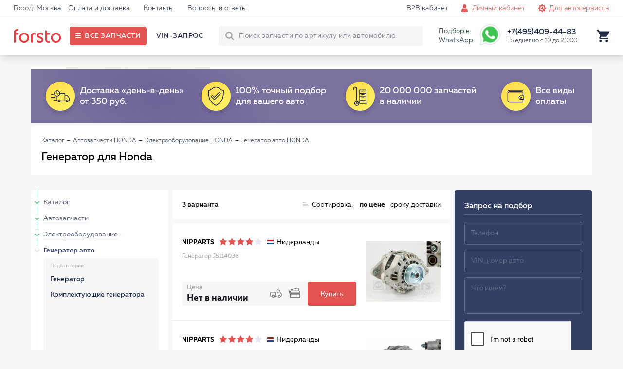

--- FILE ---
content_type: text/html; charset=utf-8
request_url: https://www.google.com/recaptcha/api2/anchor?ar=1&k=6LelbQsUAAAAAE_2FsuV7Ac4rlOifmcA6jFaFFZB&co=aHR0cHM6Ly9mb3JzdG8ucnU6NDQz&hl=en&v=TkacYOdEJbdB_JjX802TMer9&size=normal&anchor-ms=20000&execute-ms=15000&cb=lua3skbv6xaq
body_size: 46101
content:
<!DOCTYPE HTML><html dir="ltr" lang="en"><head><meta http-equiv="Content-Type" content="text/html; charset=UTF-8">
<meta http-equiv="X-UA-Compatible" content="IE=edge">
<title>reCAPTCHA</title>
<style type="text/css">
/* cyrillic-ext */
@font-face {
  font-family: 'Roboto';
  font-style: normal;
  font-weight: 400;
  src: url(//fonts.gstatic.com/s/roboto/v18/KFOmCnqEu92Fr1Mu72xKKTU1Kvnz.woff2) format('woff2');
  unicode-range: U+0460-052F, U+1C80-1C8A, U+20B4, U+2DE0-2DFF, U+A640-A69F, U+FE2E-FE2F;
}
/* cyrillic */
@font-face {
  font-family: 'Roboto';
  font-style: normal;
  font-weight: 400;
  src: url(//fonts.gstatic.com/s/roboto/v18/KFOmCnqEu92Fr1Mu5mxKKTU1Kvnz.woff2) format('woff2');
  unicode-range: U+0301, U+0400-045F, U+0490-0491, U+04B0-04B1, U+2116;
}
/* greek-ext */
@font-face {
  font-family: 'Roboto';
  font-style: normal;
  font-weight: 400;
  src: url(//fonts.gstatic.com/s/roboto/v18/KFOmCnqEu92Fr1Mu7mxKKTU1Kvnz.woff2) format('woff2');
  unicode-range: U+1F00-1FFF;
}
/* greek */
@font-face {
  font-family: 'Roboto';
  font-style: normal;
  font-weight: 400;
  src: url(//fonts.gstatic.com/s/roboto/v18/KFOmCnqEu92Fr1Mu4WxKKTU1Kvnz.woff2) format('woff2');
  unicode-range: U+0370-0377, U+037A-037F, U+0384-038A, U+038C, U+038E-03A1, U+03A3-03FF;
}
/* vietnamese */
@font-face {
  font-family: 'Roboto';
  font-style: normal;
  font-weight: 400;
  src: url(//fonts.gstatic.com/s/roboto/v18/KFOmCnqEu92Fr1Mu7WxKKTU1Kvnz.woff2) format('woff2');
  unicode-range: U+0102-0103, U+0110-0111, U+0128-0129, U+0168-0169, U+01A0-01A1, U+01AF-01B0, U+0300-0301, U+0303-0304, U+0308-0309, U+0323, U+0329, U+1EA0-1EF9, U+20AB;
}
/* latin-ext */
@font-face {
  font-family: 'Roboto';
  font-style: normal;
  font-weight: 400;
  src: url(//fonts.gstatic.com/s/roboto/v18/KFOmCnqEu92Fr1Mu7GxKKTU1Kvnz.woff2) format('woff2');
  unicode-range: U+0100-02BA, U+02BD-02C5, U+02C7-02CC, U+02CE-02D7, U+02DD-02FF, U+0304, U+0308, U+0329, U+1D00-1DBF, U+1E00-1E9F, U+1EF2-1EFF, U+2020, U+20A0-20AB, U+20AD-20C0, U+2113, U+2C60-2C7F, U+A720-A7FF;
}
/* latin */
@font-face {
  font-family: 'Roboto';
  font-style: normal;
  font-weight: 400;
  src: url(//fonts.gstatic.com/s/roboto/v18/KFOmCnqEu92Fr1Mu4mxKKTU1Kg.woff2) format('woff2');
  unicode-range: U+0000-00FF, U+0131, U+0152-0153, U+02BB-02BC, U+02C6, U+02DA, U+02DC, U+0304, U+0308, U+0329, U+2000-206F, U+20AC, U+2122, U+2191, U+2193, U+2212, U+2215, U+FEFF, U+FFFD;
}
/* cyrillic-ext */
@font-face {
  font-family: 'Roboto';
  font-style: normal;
  font-weight: 500;
  src: url(//fonts.gstatic.com/s/roboto/v18/KFOlCnqEu92Fr1MmEU9fCRc4AMP6lbBP.woff2) format('woff2');
  unicode-range: U+0460-052F, U+1C80-1C8A, U+20B4, U+2DE0-2DFF, U+A640-A69F, U+FE2E-FE2F;
}
/* cyrillic */
@font-face {
  font-family: 'Roboto';
  font-style: normal;
  font-weight: 500;
  src: url(//fonts.gstatic.com/s/roboto/v18/KFOlCnqEu92Fr1MmEU9fABc4AMP6lbBP.woff2) format('woff2');
  unicode-range: U+0301, U+0400-045F, U+0490-0491, U+04B0-04B1, U+2116;
}
/* greek-ext */
@font-face {
  font-family: 'Roboto';
  font-style: normal;
  font-weight: 500;
  src: url(//fonts.gstatic.com/s/roboto/v18/KFOlCnqEu92Fr1MmEU9fCBc4AMP6lbBP.woff2) format('woff2');
  unicode-range: U+1F00-1FFF;
}
/* greek */
@font-face {
  font-family: 'Roboto';
  font-style: normal;
  font-weight: 500;
  src: url(//fonts.gstatic.com/s/roboto/v18/KFOlCnqEu92Fr1MmEU9fBxc4AMP6lbBP.woff2) format('woff2');
  unicode-range: U+0370-0377, U+037A-037F, U+0384-038A, U+038C, U+038E-03A1, U+03A3-03FF;
}
/* vietnamese */
@font-face {
  font-family: 'Roboto';
  font-style: normal;
  font-weight: 500;
  src: url(//fonts.gstatic.com/s/roboto/v18/KFOlCnqEu92Fr1MmEU9fCxc4AMP6lbBP.woff2) format('woff2');
  unicode-range: U+0102-0103, U+0110-0111, U+0128-0129, U+0168-0169, U+01A0-01A1, U+01AF-01B0, U+0300-0301, U+0303-0304, U+0308-0309, U+0323, U+0329, U+1EA0-1EF9, U+20AB;
}
/* latin-ext */
@font-face {
  font-family: 'Roboto';
  font-style: normal;
  font-weight: 500;
  src: url(//fonts.gstatic.com/s/roboto/v18/KFOlCnqEu92Fr1MmEU9fChc4AMP6lbBP.woff2) format('woff2');
  unicode-range: U+0100-02BA, U+02BD-02C5, U+02C7-02CC, U+02CE-02D7, U+02DD-02FF, U+0304, U+0308, U+0329, U+1D00-1DBF, U+1E00-1E9F, U+1EF2-1EFF, U+2020, U+20A0-20AB, U+20AD-20C0, U+2113, U+2C60-2C7F, U+A720-A7FF;
}
/* latin */
@font-face {
  font-family: 'Roboto';
  font-style: normal;
  font-weight: 500;
  src: url(//fonts.gstatic.com/s/roboto/v18/KFOlCnqEu92Fr1MmEU9fBBc4AMP6lQ.woff2) format('woff2');
  unicode-range: U+0000-00FF, U+0131, U+0152-0153, U+02BB-02BC, U+02C6, U+02DA, U+02DC, U+0304, U+0308, U+0329, U+2000-206F, U+20AC, U+2122, U+2191, U+2193, U+2212, U+2215, U+FEFF, U+FFFD;
}
/* cyrillic-ext */
@font-face {
  font-family: 'Roboto';
  font-style: normal;
  font-weight: 900;
  src: url(//fonts.gstatic.com/s/roboto/v18/KFOlCnqEu92Fr1MmYUtfCRc4AMP6lbBP.woff2) format('woff2');
  unicode-range: U+0460-052F, U+1C80-1C8A, U+20B4, U+2DE0-2DFF, U+A640-A69F, U+FE2E-FE2F;
}
/* cyrillic */
@font-face {
  font-family: 'Roboto';
  font-style: normal;
  font-weight: 900;
  src: url(//fonts.gstatic.com/s/roboto/v18/KFOlCnqEu92Fr1MmYUtfABc4AMP6lbBP.woff2) format('woff2');
  unicode-range: U+0301, U+0400-045F, U+0490-0491, U+04B0-04B1, U+2116;
}
/* greek-ext */
@font-face {
  font-family: 'Roboto';
  font-style: normal;
  font-weight: 900;
  src: url(//fonts.gstatic.com/s/roboto/v18/KFOlCnqEu92Fr1MmYUtfCBc4AMP6lbBP.woff2) format('woff2');
  unicode-range: U+1F00-1FFF;
}
/* greek */
@font-face {
  font-family: 'Roboto';
  font-style: normal;
  font-weight: 900;
  src: url(//fonts.gstatic.com/s/roboto/v18/KFOlCnqEu92Fr1MmYUtfBxc4AMP6lbBP.woff2) format('woff2');
  unicode-range: U+0370-0377, U+037A-037F, U+0384-038A, U+038C, U+038E-03A1, U+03A3-03FF;
}
/* vietnamese */
@font-face {
  font-family: 'Roboto';
  font-style: normal;
  font-weight: 900;
  src: url(//fonts.gstatic.com/s/roboto/v18/KFOlCnqEu92Fr1MmYUtfCxc4AMP6lbBP.woff2) format('woff2');
  unicode-range: U+0102-0103, U+0110-0111, U+0128-0129, U+0168-0169, U+01A0-01A1, U+01AF-01B0, U+0300-0301, U+0303-0304, U+0308-0309, U+0323, U+0329, U+1EA0-1EF9, U+20AB;
}
/* latin-ext */
@font-face {
  font-family: 'Roboto';
  font-style: normal;
  font-weight: 900;
  src: url(//fonts.gstatic.com/s/roboto/v18/KFOlCnqEu92Fr1MmYUtfChc4AMP6lbBP.woff2) format('woff2');
  unicode-range: U+0100-02BA, U+02BD-02C5, U+02C7-02CC, U+02CE-02D7, U+02DD-02FF, U+0304, U+0308, U+0329, U+1D00-1DBF, U+1E00-1E9F, U+1EF2-1EFF, U+2020, U+20A0-20AB, U+20AD-20C0, U+2113, U+2C60-2C7F, U+A720-A7FF;
}
/* latin */
@font-face {
  font-family: 'Roboto';
  font-style: normal;
  font-weight: 900;
  src: url(//fonts.gstatic.com/s/roboto/v18/KFOlCnqEu92Fr1MmYUtfBBc4AMP6lQ.woff2) format('woff2');
  unicode-range: U+0000-00FF, U+0131, U+0152-0153, U+02BB-02BC, U+02C6, U+02DA, U+02DC, U+0304, U+0308, U+0329, U+2000-206F, U+20AC, U+2122, U+2191, U+2193, U+2212, U+2215, U+FEFF, U+FFFD;
}

</style>
<link rel="stylesheet" type="text/css" href="https://www.gstatic.com/recaptcha/releases/TkacYOdEJbdB_JjX802TMer9/styles__ltr.css">
<script nonce="PoBkahM2EjBulfuLrrFxCA" type="text/javascript">window['__recaptcha_api'] = 'https://www.google.com/recaptcha/api2/';</script>
<script type="text/javascript" src="https://www.gstatic.com/recaptcha/releases/TkacYOdEJbdB_JjX802TMer9/recaptcha__en.js" nonce="PoBkahM2EjBulfuLrrFxCA">
      
    </script></head>
<body><div id="rc-anchor-alert" class="rc-anchor-alert"></div>
<input type="hidden" id="recaptcha-token" value="[base64]">
<script type="text/javascript" nonce="PoBkahM2EjBulfuLrrFxCA">
      recaptcha.anchor.Main.init("[\x22ainput\x22,[\x22bgdata\x22,\x22\x22,\[base64]/[base64]/e2RvbmU6ZmFsc2UsdmFsdWU6ZVtIKytdfTp7ZG9uZTp0cnVlfX19LGkxPWZ1bmN0aW9uKGUsSCl7SC5ILmxlbmd0aD4xMDQ/[base64]/[base64]/[base64]/[base64]/[base64]/[base64]/[base64]/[base64]/[base64]/RXAoZS5QLGUpOlFVKHRydWUsOCxlKX0sRT1mdW5jdGlvbihlLEgsRixoLEssUCl7aWYoSC5oLmxlbmd0aCl7SC5CSD0oSC5vJiYiOlRRUjpUUVI6IigpLEYpLEgubz10cnVlO3RyeXtLPUguSigpLEguWj1LLEguTz0wLEgudT0wLEgudj1LLFA9T3AoRixIKSxlPWU/[base64]/[base64]/[base64]/[base64]\x22,\[base64]\x22,\x22w71OwpvDnsOdwrgpGnbDnB4awqcoL8O2TV1vXcKSwo9KTcOJwr/DosOACF7CosKvw4rCuAbDhcKiw5fDh8K4wrMkwqpycEZUw6LCgzFbfMKaw5nCicK/f8Ocw4rDgMKXwrNWQGpPDsKrN8KYwp0TLsOiIMOHNMOcw5HDun/CvGzDqcKpwp7ChsKOwoVWfMO4wrLDg0cMISfCmygAw6spwoUWwrzCkl7ClMOjw53Dsm1FwrrCqcOIGT/Cm8O8w5JEwrrCiR9ow5thwoIfw7pew7vDnsO4bsOowrw6wqRzBcK6JcOISCXCjFLDnsO+V8K2bsK/wplTw61hMsO1w6cpwrZow4w7JsKew6/CtsODWUsNw4YqwrzDjsOgPcOLw7HCsMK0wodIwoPDoMKmw6LDi8OiCAYkwoFvw6gIBg5Mw6pCOsOdBcOLwppywqpEwq3CvsK3wrE8JMKrwpXCrsKbNUTDrcK9djFQw5B+Gl/CncOWIcOhwqLDt8Kkw7rDphUow5vCs8KAwpILw6jCmRLCm8OIwq/CkMKDwqcsCyXCsGNYasOue8KwaMKCM8OkXsO7w756EAXDhMK8bMOWbxF3A8Kaw7YLw63Cg8Kgwqcww6nDs8O7w7/DsE1sQwNgVDxuKy7Dl8Oew7DCrcO8UhZEACfCtMKGKk15w75ZSHJYw7QBQy9YDsK9w7/CojwjaMOmU8OhY8K2w7Vxw7PDrStqw5vDpsOJW8KWFcKICcO/[base64]/Dl8K6wq/[base64]/DoiRBw47CuC1WMX/CvcOGE8O9w5Vrwo8eaMOvwq7Dt8KmaQzCjTd1w7zDmSnDkmEUwrRUw7XCv08uTVxhw7TDsX5iwqPDssKlw5ohwpMiwpPCtsKeVgYHEQbDoXl6ScOZLMOXRXjCucOTZlJUw7PDkMOhw4fCnkDDg8KWS2YYwqR5wqbCiFbDmMOtw5vCj8KTwoHCvsKTwrdGMsK/KkNLw4I2UXxAw74ZwonCjMOYw7NdIsKeS8O3UsKyKE/CpmfDt0Umw6DCjsOBWAwWBWzDqCk9G0LCmsKOYkLDmAvDsFvCnVwiw65uaAHCl8K5X8KOw5bCjcKsw63Cu3kXHMKAfxPDhMKXw5PCtQvCqg7CksOMZsONFMKywqtiwrrCgCVWLkBRw59JwrlCGU1fU1Zjw7xQwr8Nwo/DrWFSM0bCscKfw5N5w64zw4nCvMKVwrvDosK8R8OLRgcww4tww7sHw4k+w68xwrPDqRDChHvCvsOww4Q+Pmd/[base64]/[base64]/[base64]/[base64]/[base64]/wq/Dg0tmwr1WRQlew4kaD0EaNSDDk8OrGkvClmXCvWjDpcODPmnClcO+MSzCqkfCgXEGKcOMwqvCvljDu1ZjGE/DqE/DmcKpwpEaXWQmb8OFXsKuwoXDp8OTf1LDlxvDn8OfNMOvwozClsK3Y3LDjX7DsVwvwqrChMKvEsKrZWluYWLDosKTZcOqdsKfM1jDssK1AsKtGBPDjSbCtMO5QcKbw7VXw5LDicKOw6zDjipJGlnDljQSwrvCkMO9SsKxw5TDhS7Cl8K4wrPDg8KpL3/Cj8OrDhoNw606W2fCrcOQwr7Dm8OzFwBPw4wJworDs3l3wp42ZHXCmwJWw4DDnXHDsR/Ds8O0dj7DtsKAw7zDkMKdwrEVQCg6wrUGFMOSM8OaCXPCvcKMwrbCjsOOI8OQwrcJGsOewo/Ch8Oow69yLcKkRcK/fUvCpsKNwpkbwolQw57DnALCjMOew4DDuxDDvcKGwqnDgcK1M8OUZFJ6w5HCgEoqbcKSwrPDv8KEw4zCjsKxUMKjw73DiMKnBcOHwojDssK1wp/DvnVTJ0I3woHCmjLCjnYEw6occRB6wqtVZMOnw680wpfCmcOBeMOiRCV2Q0DDuMOJATEGdsKIwottPsKUw47CimxkScO5HMObw5zCiwDDusK7wok8JcOuw7bDgSBLworCuMOQwrEVOwVdKcOWUS/Dj2ctwod7w7bCqALDmRjDnMKJwpZSwpnDhjfCk8K9w7nDhTjDr8KbMMOEw6U2AlDCp8KMZQYEwoV+w6fCusKiw4HDu8OWZ8Ohw4NxfSzDj8KgWcK5QcO/[base64]/DpilbKcOSwpHDoDo7w53ChcK2w5sVEMKjw6PDt8OOCsOyw6XDmyTDqw0vXsKJwrN6w79+NcOrwrMhfcKww6HCoSpSABnDunkjSnUow6vCoWfDmcKKw4HDoHxIM8KePQfCrUnDiCrClwfCpDXDosKmw7rDvFN/[base64]/CiSTDusOsw7HDn8OUW8KKw5VLagvCrncEcQnDvXdZTsOzE8KuJhTClT7DlxXCg3jDrx/CusOdJ3h0w5XDjMKrPW3ChcKSc8O3w4ghw6fDt8OcwrvDtsOJw4XCvsOQLsK4bmbDrsKhRVkpw4fDvHvCg8KjG8Olw7dXwqXDtsOAw6Qhw7LCgEAVYcOew5ABVQMaXGM5Zlsed8OQw4l0TyfDnhzCqgtvRFXDnsKmw5dpe0huwqslel8/CS14w4Raw6cPwpYowpDClyjCm0fClRPChTPCr39uLW4TcVfCqTZ3HMO4wrPDlmPCgcO7VcO1PMOEw5nDqsKdBsKkw6Fnwr7DqSvDpMKeOQ9UOAI1wqc/KCg4w6ErwpFMKcKDN8OhwqEhPEjChDLDt1HDqMOnwpYJfBUVwqTDk8K3DMOpOcKvwoXCtsKbanULG3fCuyLCu8K4TsOdSMKPIWLCl8KOacObVsK3CcOGw4XDoy3DpxojMMOBwqXCphvDsWUywobDusOrw4LCucK/[base64]/MkQBR0bDlkEpLMOBcsOew7rDuMOBXUN1B8ObOmYOScKbwqHDhg1Xw4t1UhXCsGsteGPDp8O4w4XDhMKPHAjCjlZ+JD7CpnrDg8OCHnzCnlUVwr7CgsKmw6bCuybDkWs0w4XCjsObwoA9w6PCrsOuYMOYIMKBw5jCncOtSjwVAmnDnMOWOcOhw5dQG8O+e1TDgsOlW8O/CS7Cl0/CvMO3wqPCqDXCisOzF8Kjw5XDvhkpMWzCv2ouw4zDq8K9IcKYTcKMH8Kwwr/[base64]/CojrCuT/[base64]/[base64]/[base64]/CuMKOwoLCvTZ7w7FGYHTDpcKOwo53BVMHY2NaRWbCvsKkdjFaKwRTJsOxDMOWScKbbxLDqMOBPhLDlsKjDsKxw6bDhjRZDhUcwos7ZcORwqvCrh1GFsKuTA/[base64]/[base64]/[base64]/CtSoGwrfDh3gNVMOEwr/DiFY6Kh0aw4zDq8O/RQo1OsOINcKRw4/Cp1LCusO0aMOpwo1pwpTCsMODw6jComnDgwfDmsOkw6bCrU/Dq0zCs8O3w4oiwr5PwpVgbRARw4vDl8KUw4AUwrXCisKpWMOuw4pHEMOpwqcsNyDDoSJRw79DwpUJwo8/wpnCisO0JU/ChT7DpA/CjRvDgMKjwq7CmcOXYsOwXcOFQH47w54ow7rCumDDpMOrIcOWw4Row6LDqANLNxbDhh/[base64]/w6NxXcO5I1fCrzjDncK5w7VGwpAMw4LDoRDDiV43wqXCmsKcwqFnNcKNVcOJHCbCt8OEG2kIwoFkCXgeTmXCq8K1wqUnQU54QMKxw6/CrGvDksK4w49Uw7tlwqzDpcKiAB41e8KpCEXCui3DssORw64cHibCsMONd2DCu8K3w5o+wrZqw5pVWUDCq8OJbsKjYMK8fFJewrrDsk1ELgrCvX9gLsKFLBV6wofCicK/AG/DrMKQJMKDw5nCncOuDMOXwqEWwrDDs8KaDcOCw4vCk8KOHcK8IELCiCDClBp6d8Oiw7/DvcOWw4Z8w78EBMK8w5dtOhvDpz1mMsKVK8KDSx84w75pHsOOZcK+wqzCscK/woBrQiTCrsO9wojDmRTDiB/DnMOGNcOhwonDpGnDhWPDhHbCtmA/wqk1QcOgw7LCgMOTw6oYwr/DmcOPbgZyw4l/V8ONYiJ7wqs9w6vDllJQVHfCuSjCosKzw5JDWcOYw4Etwrgsw5bDmcKrAFp1wpfCuks+acO7E8KCKsOtwrHDmFIYWcOlwpPCiMOTRBFvw53DucOLwrZGdcKXw77CviMBYHrDvEnDnsOJw4wAw77DncKcwqXDv0LDt0/Cuz/Cl8Ofwo9EwrlkYMK2wr1fVSM2UsKhJWd2BsKpwo4Xw6TCrwPCgTHDgy7Dr8O0worDvW/Dj8Kjw7nDikDDhMKtw4fCqxNnw4kRw74kw5E2SSsuOMKvwrAmwpDDjMK9wqjCsMO/PC3DicKQOyIMVcOqccKedMOnwoRwTMOVwp05DELCpMOUw7PDhHZow5PCoXPDnCHCsC0yGGIpwo7Cj0vDhsKqAcOgw5AlIMK/[base64]/DhzDDsUNWKXMYwoJ9GsKKw6M0w7EjGg5LC8O1a3jCjMOPX24FwovDhFXDoE7DgG3Clkx+AkAYw6EOw4nDq37Cg1vCpMK2wqZUwrfDlEsMTFNOw4XCsyAOIgs3FQPDisKaw5hKwrNhwpg9M8KQEsKow7gbw44ZHGTDk8OQw5RBwrrCtCgqwrk/[base64]/CpQAkwr8lw6TDl8OSTkZLAlPCsMO6w6bCu8KuecKnTMOXDMKmWMKKFsOETDfCuBJQF8KAwq7DucKgw7jCs1kZFMKzwpTDjsOXQ10CwqLDmMO7FFrCvnopXDTCqAgNRMOhdxTDmg0cUlLCpcK9dS/[base64]/[base64]/[base64]/[base64]/Ds8O4S8K3w7rCtmPCknTDoMKKdGA0QsOjCsKBOmUVAzFRwojCnDRVw4TCusOOwpFJw77DuMKSw5oOSl0iNMOaw7jDqBJ9RcO8RDw6Bi0ww6shfMKgwpfDsiZiNxtmCsOswoErwpkQwqfDhsOVw6IuZcOeSMO+RTXDo8Omw7dRXsKhDyhpPcOdAn/[base64]/[base64]/ChMOSSgHCrz0odsOtPsOfMcO3w7QuBjLDvcOPw57CnsKaw6LDvxLDry7Cgy/ConDCrDLDmsOSwofDgV3CgWtpSsOIwq7ClRrDsE/DvwJiw543wo/DjsKsw6PDlTsyd8Okw5/Dj8KHRsKIwo/[base64]/DnQhfCsOGwo0FBFHCi8KTw51fGEltacO5w6jCgzDCsMOzw6QSfwPDhWZSw4sLwol6DsK0IgnDqwHDhsONwr9kw4t1G0/DrsOxaHDCocOfw7vCnMKQYChhBcKBwq7DjUBUeFUMwpAUAUjCnHDCgAVGXcO9w6Yiw7jCuVDDrFrCpQjDukrCnBrDrsKzTcKxVCAZwpM8FzBvw70Bw6QTIcKWLxMAaV1rQDtUwpXCl2LCjDTCg8OAwqI4wp89wq/DgsKDw4ZjU8Ovwo/[base64]/DucK/w7EHw7UpIsK7OQTDkFnDvsOqw5kww7sSw4EGw4kdXw5BK8KVQMKGwr0lBkPDjwHDncOMQV8FFMK8MS17w6MFw7/DlMOow63CtsK2LMKlbMOMXVrDlMKqD8KIw5rCnsO6I8OXwrXDnXLDvHHCpyrCsTcRD8K1A8K/Vy3Dn8OVGkJYwp/DpDvDjTo2wqnCv8K3w4wvw67CrcO0FcOJMcKMJ8KBw6ApEAjCnFt0VwHCuMOCVB4lBMKFwp0wwog8b8ORw5pMw7VNwplSV8OeYcK7wrlFbi4kw749wpzCqcOdSsORSAPClsOkw5djw7/DucKbScOpwpDDlcOmwrMxw6nCisO+Am7DtEcFwpbDo8ONUW1lTcOmBHDDsMKHwr5Zw6vDkcKBwp8WwqXDiUhTw613wqU/wrYnaw3ClnvCn1zCjXrCtcOzRm/Dr2VhYsKKUgbCnMO0w4URRjlFemt3BcOQw6LClcOYK3rDhwARMlEGYWDCnTtOUAI4Qi8wYsOXbVvDmsK0NsKrw67CjsK7dF8zUyvCj8ODWMK3w7TDrR/[base64]/Cm0fDuRYww4bDkRADwrPDnWlGwqTCv2Vbw6LCrCVYwqwsw78mwqgbwpdVw6I5CcKUwpzDvVfCncO8PMKsScKBwqTCgz1nUiMPCMKGwpvCgMOnX8KDw6Jbw4M6BS0ZwqbCmX1Dw7HDlzgfw67CuUYIw708w7zClTgzwr8vw5LCkcK/aFrDtg5wd8OZQMOIwpvDqsOKNR4OMMKiw6bDmwTClsKPw5fDpsK4SsK6EG44QyNcw6XCrFE7w6TDncKFw5tBw6UtwrjCtSXCqsOnY8KBwrFedDk9KMO8wpssw4TCpsOfw5RrAMKZKsO7AE7DtMKXw7jDkC/CrcOMfMOeVMOlJV1jexoPwrBQw7pJw7XDvTvCrh93N8O8ci3DqnILUMO7w6LClGRdwqbCkxVNVlXDmHvDtTYLw4ZzFcOKRSp3wo0uEgtgwqDChjrDo8Ouw6RPBsOdCsOzOMKfw4FgIMKEw6nDtcO1IcKBw6vClsOIFE/Dm8Ocw7kkPDPClxrDnisTOcO9WnEfw5XCo07CksOxP3rCkQpxwpETwqDCqMKewrfChsKVTTjCsnHCrcKhw7TCvMOPPcO/[base64]/[base64]/[base64]/DhwTDnQTCgEfChVxVNcKiU8ORw5hlw7MmwpZqIy/[base64]/DhVPCpsOOw7nDr33DocOOZTXDkw58wotZw5xTw5rCuMOPwo4mIMKrfkrChSHCm0vCkyTCnwAQw7/Dl8OVIwIgwrAMesOOwqYSUcOPHWhZRsOQPcO7R8Ktwq3CnmfDt04wJcKtIkjCm8KHw5zDi3JgwrhNLMO/G8OjwqfDjzk2w4DCv3ZAw4HDtcKlw7HDrMKjwoPCm0PClxhzw6zCuzfCkcK2YFgvw5/DgMKVAEjDqsKMw70lGWfDo3HCuMKzwo7CkgktwoPCiR/[base64]/[base64]/CrMOYw6PDscOADsO2WMOPMsOnUsOGw68LFcOCw67DtTJ9XcO2EMKlRMOeNcOXAz7DucKzwrsoAzrCjzrCiMOqw5HDi2QVwr9qwq/DvDTCuSJGw6fDqcK9w57DvmElwqh/[base64]/TWwsw6vCvsKKwpNXA8OrwoJ5TyTCokoww7nDgcOBw6LDgFkHRT/DkWx2w6hVb8OgwrLCjDDDi8KIw68Bwp8Bw6Bpwo0DwrTDvsOkw6TCqsOeC8KCw7lQw6/CmiscNcObO8KPw7DDhMO/[base64]/[base64]/fcKyQWDCiAQAwoxcw6rCsX9Tw7A7Sz/Cm8KywoN4wqLCocOOJ3QnwpfCvcKUw60DCsK8w4UDw5jDmMO9wp4ew7ZswoLCrMOheyHDnD7CtsK9Z0dew4JPc2/CqMKWJsKmw49jw4Z8w6/[base64]/DlMOvw6NDVMO/XxvDugNuwpB6w4DDvMOQAsKswqrCtMK6w6LCj1hLwpPCm8KcEmvDpcOzw7whGsKNLWwFE8KRXcOuw7vDtHYkCcOIYMOvw67CmgHDncO/fMORfyLCqsKgLMK9w6gbGAQId8KRE8OCw6LCtcKHwqJsesKFdsODw6ppw4vDg8KQMF/DjzckwpcyDylWwr3DkCTCvMKSQ2JNw5YLNg7CmMO2wq7Cp8Kowo/CmcK6w7PDtQorw6HDkCjCscO1wpJcZVTDhcOHwp3CuMK9wpFEwofCtysoVUPDqj7CjGsNNVXDoyIywq3CpAMJE8OjIHxUJcKewofDjMOwwrLDg10oRsK/CsKVAMO0w5hrDcKyGsO9worDuVzCp8O+wqF0wqDCmx0zCEbCicOxw4NYRnsGw7B3wq4jCMKswofCl2wfwqE9NAPCqcKQw65EwoDDhMK7S8O8diBucwB6FMKJwprClcKVHC5cw51Cw7XDosO8w7kVw5rDjmcIw4nCvxnCqWvCs8O/[base64]/CtcKQwofDoMK8wpTCnsKdwr0JPcOiw53ChMOTw4gTdSPDoCk+J00bw75vw4ZXwpTDrnPDu15GC0rDpcKaV0fCt3DDo8KgJkbCpcKMwrbDusKgIBdYGlBKLsKLw6gEKR3CplgOw5DDmh8Lw4EJwqzCs8KnA8O8wpLDlsKFGV/CvMOLP8KRwqVAwqDDtMKwNVrCnz09w4bDihVZS8KiFmZsw4zCnsOAw5PDlsKbEXfCpSQYEsOhN8KYQcO0w6w/[base64]/Dj8Ofw4gMHxPDncOzfMKOACXCkiHDmcKtZRF4PDHCssKHw6kKwqkkAsKnWsO4wrfCmsONQEt/wr5sL8O1BMK2w7vCoWBaFMKWwppsOT8CC8KEw6zCqUHDt8Oiw6PDh8Kiw7fCocKELcK+RzAyT0rDqsKHw44KK8Oxw6XCsX/DncOqw5bCisKAw4LDksKhw4/[base64]/wqBPAjthwovDksKbIMOXw4MAw7zDh8O+woHCowkCN8KiaMOjJzjDpFfDrcOFwprCssKqw6/[base64]/w4QUwrFcATlOXMKIS0bCrcOqw7XDpsKzwpzDjsO7wrPCuirDjMO3FCjCqwMXARRqwqHDkMKEfMKHH8KKckrDhsK3w7sJa8KxImZVV8KXTMK6bF7CiWjDi8KZworDgsODcsO0woXCo8Kswq/CgxMaw5oaw7IyNShobwVBwojDiH/ChCHChwzDvjfDsGfDqnfDj8O7w7Q6BU7Ct31lBsOYwpk0wo3Dr8Kqwqc+w6I1CsODIMKEwptHHcKGw6DCuMKowrJww7Apw5Vjwp4SR8OfwoMXIhfCmwQ1w4bDuRHCj8OAwq4xCHfCiRRiwqdBwpMRNsOPTcO+woUkw4dcw59rwoAIUV/Dqg7Cq2XDpUdew4nDssK7bcODw4rDu8KzwqPDtMKZwqDDkcKpw6TDscO2TmR6exVAwrDCuElAWMKmY8K9JMKQwrcpworDmzpjwqUEwohDwrNzOjU7w4odDyw/[base64]/Dp23CpV7Cl8OGXiRsYykYwrHDjUVhF8KvwrV2wpoHwrTDvkDDp8OyAsKIYcKgPcOSwqEiwp8LUk8HLmpBwpgww5QCw6IkVBDCksKNX8OCw7xSwqfCvMKXw4/DrVtkwqLCv8K9BsOuwqHChcK2F1fDhEbDusKCwo7DqsKOb8KFQj3DrsKQw53DlxLCi8KsOAjCpMOIaWU/wrIrw6nDkDPDkjPDv8OvwokaOgHDql3DqsKLWMOybcOwQcOXajTDiVBswodBQMODGEN8fQhkw5DCncKHCUrDvMO4wqHDtMOwRH8ZUy/DvsOCbcOaVwscCmdiwqTChgZew7rDp8OWIzMtw4PCscKDw7hmw4oGw5DCnx5pw7FcFTdGw47DnsKGwpTCtkTDmgxHScK4J8Opwq/DpsO3w7l3HHVnVQITTcO6ScKIOcONJ0HChsKmRsKlJMK0w4HDhADCti0scn4+w4jDuMOCFgDClsKDL07ClsKiTB/DgjnDnnPDlFrCtMKgw40Gw4rCiAp/fzzDi8OaRsO8wqpeaxzCqcO+JSgbwpIqPx0BGl8ow5DCvcOswqpiwofClcOFDMOEG8O/[base64]/DgsK5wrQRMMO7DcOsS8OYw7F6wp7Dg3PDhQfCjizDq1jDnRnDp8Kkwo4swqbDjsOKwrptw60XwoQwwoQTw6rDgMKVawvDoCzDgHrCgMORY8O+QMKaV8OnaMOAXsK1GgRxaA/ClMOnM8O+wqgrNAxzGMKrwo4fOMOzHsKHTMKdwoTCl8OywokBOMORERjDsGHDlhDDsXjConYewoQAWSszeMKfw7nDmkPDknE5w43CqRzDocOrdcKdw7Etwo/DusKZwqcTwqDDisKNw6tbw5pOwqLDjMOSw6fCuz7CnTrCm8O4VRjCicKBBsOAwqLCuErDocKpw4x0U8O8wrIfK8OxKMKuw5MXcMKsw4fDscKtUi7CpSzDpnYdw7YIClI9GDDDjCDCjcOIOXxUw48dw45Qw5/[base64]/AhdwAcKXw5g+wqbCgcKGFsOUeTp/[base64]/CjMOOw5bDqCvCh01gw5FEfTMLN3NJX8KkwqnDgjHCgmXDtMODw4oxwo5pwokPS8KnY8OGw6Z6DxFCZmjDln83RMOWwqFzwrLDvMOnbcKfwqvDgMOXwpHCsMOGOsKbwohbS8OhwqHCqsOuwpjDnsO5w7IeJ8KMcMOWw6jCm8KSw4tvwq/DhcKxZhk/ATZfw6hXY1gQw7o/w44KWVfCtsKjwrhGwo1aXi7CpMKDVAbCuUEcwq7Cg8O4Lj/DnXkFwonDq8O6w5vDnsKdw4o8wph4MHEiDcOTw6TDojTCsWNFXDDDv8OxfsODw6zCiMKFw4LCncKqw7PCvR9fwrx4AMKWS8OBwofCu2gVwq0NYcKpJcOqw7DDm8OIwqFTP8Kvwq01I8KIXCJ2w6nClcOawqHDlT45ZnNESsK3wp7DhAFew7cFaMK1w7lARcOyw6/[base64]/Cv8KVEMKcJcKUKh/DhsOdwpfDtxrDsWpDEMKiwr3CrMOow7Jfw4omw73ChWnDuGZrIsOuwp/CisKVIkUkVsKGw6dLwprDtVXCoMKhEEYIw7YjwrZnEcKxTAQKZsOsScOtw5PCqAIuwpFhwqbChUoFwoNlw4HDosKvX8Khw43DtTdIwrBIERIgw7bDgcKXw5LDi8OZf0zDqnjCg8K8TjgaCiTDl8KWKsO2ezNUZx8KCCDDoMOLHSc/NVRvwoXCuCPDu8KQw6Vpw7/Co2hlwqg2wqwrXW7Dg8OKIcOTw7jCvcKsdsO+UcOELDdpMWlHEShbwp7ClW3Ct3p8I0vDmMKoIxDCt8KbP1rCrAp/Q8KXalbDpcKVwr7DmXo9QcOOa8OJwos6woPCjsO4PR1lwrfDoMO0woEjN3jDl8Oxwo1Wwo/[base64]/Dq8Oxb8KGwoI1wr7DsDfCgUDDjhsBwqIuw73Dt8KvwqFLGCrDs8OowpXCpTBtwr/CuMKhJcOcw7DDnD7DtMK6wo7Cp8Kzwr/Dg8OywrXDk0nDs8Oxw692OAFXw7zCl8Kaw6/CkykcOT/Ch0RBTsOkA8K5w53DlsKOw7BNwoNDUMO4Lh7DiSPCrgDDmMK+AMOWwqJSa8OHH8OQwoTCqcO0O8OPRcK3wqrDu0UvPcK/[base64]/wqrCpEnDrxrCv05Uw5oXQT8eE8KRScK1ExkdIiV/MMO+wrjDvW7DjsKNw6TDiGrCpcKWw40qJ17Ch8K5LMKJbWttw7lBwpHClsKuw5fCrsO0w5N3SMOaw5c+b8OAEVpkZkLCglnCrDjDhMKrwqXCocK/wqDChytcLsO/ZTjDtcK0wpNnPnTDqXzDpkHDksOIwpfDtsORwqF6EmfDrSrCjW5MIMKBwqPDkQXCpErCsVovPsOmwqgzAzZVAsK6wrVPwrvCpsO+woZAw7zDrHohwrzCjE/CmMKVwpALRmvCo3DDhELCv0/Cu8OFwp9TwqPClURhEsKcSwTCijcjHhnDqDHCpsOywrjClsKSw4PDhCXDg1USU8K7wpfCr8OTP8KBwqZfw5HDrsKlwrhGw4pOw5FKAsOTwppnUsOfwpY8w5pAZcKEw6ZHw4LDlxFxwofDpMKlVVjCqh5kcUHClcOIQ8O7w7/Cn8O+w5APG3nDlsOGw6XCrMO/YsO+AgfCkF1kwrxfw4rCl8KCwo/Ci8KLWMOkw7txwrB5wrjCi8O2Xml1bmRCwrdQwoM6wqHCv8KZw4zDjxrDu0vDgcKTFAXCl8OTQ8OPZsODYsOneHjDn8OAwqsvwoHCsW9oKQjCm8KIwqU+U8KFXWrCjAXCtCUywoRabS1OwpcZYcOIAWjCsRTCqMK4w7dowr5mw7rCvinCq8KuwrVCwolTwrEQw7k6XC/CqsKhwp93FsK/[base64]/Ctwc9D8OeMTXCoVnClkQsbmrCocKNwokcw4VZD8OdEgjCv8OQwpzDmsOEbRvDmsOPw5gBwrJiPABPQsO/UTRPwpbDssOXHzoZRl5nXsKmTsKqPgPCiDsyV8KeZ8OjKHkqw6TDgsKmbsOGw4twdFjDhV9WSX/Di8OFw4rDsSXCkyfDvB/CqMO3GT1vXsKBUy5Pwq4kwrPCp8OoMsKcNcKVBSFIw7fCrEgPecK6w4bCncOWJMOHw4PDgsOmRHAZd8OzNMOnwoTCrlzDnsKpT0/Cs8OZRTvDtcOzbzV3wrxhwqFkwrrDjk7Du8OcwoApPMOnOMOJLMK/ZsOqesO2TcKXMMKKwo4wwpFpwrU+wp1Ed8KEZGLCvsKDYQU4XD0TA8OPP8KNEcK2wrNFQ2LCmXnCtFzDgMOTw5h0WCDDscKmwpvCo8OKwpfCgMOQw7l7VsKCPxRWwojClMOiTy7CsEBJVsKmPjbDhcKRwpJuDMKrwrtvw7/DmcO1Hxkww4XDosKeOkosw6LDiwfDr03DrsOAAsO2MzYVw77DpSfDpj/DqTBDw4xTMMOAwrLDmhIewrRlwpYZc8O0wpw3ACrDuyfDmsK2wo94EcKqw49Pw4lfwqFHw5FHw6ITwprCjcOKVknCoyFcwrJvw6TCvW7Dkldkw4xFwrpLw4cuwofCvB4ja8KVbcOxw6HClMOlw6V/w7nDlsOqwozDnSMowqEkw5zDrSDCsUjDhF/DrFDCqcOww5DDvcO7VVx2wrE6woPDtXPCicKAwpTCiRh8DVnDoMOqaCMDCMKsWQBUwqTDnTnCncKlTm3Ch8OAK8OPwpbCvsOww4nCl8KQwrLCkFZswqQlB8KGw6MewpFVwo3CpyHDoMO5cCrCqMO/[base64]/Ci2jCh25dwpjDl2fCqsKiHX0abcO+w5jDnilDPznDucOjHMKGwovDhTLDmMOFOMODHUASV8OVdcOvYiUQeMOJMcKuwpDDm8KKw5DDu1dfw6QIwrzDlMO1KcOMXsKUL8KdAsO8XMOow7jDrVDDkU/[base64]/CTlQwoPCgHPDnznCm8K2wpvDkcKcczbDjzLCmzhPS3XCuHnCtxvCo8OzOhHDo8KKw5nDumYpw6pfw6/CvDHCucKKEcOkw7nCocOGw7jCpVFRw5nDpxktw5nCqMOFwozChU1xwp7ClH/Cv8Ord8KlwoPCjkQqwqdxdDTDhMKwwrhfw6R5d1ttw7XDjURlwo5MwojDq1cIPBR4wqUcwo7ClkQXw7BMw5/[base64]/w5gzw4DDuhzDksOJA2RZw47DiRfCnjHCg2HDmQ/[base64]/CqcKveMKywoAhRcK3w6rClcKdRHTDhWzCqMOtS8OTwpLDsSnCu3EDW8KRdMKOwrvDqmPDqcKBwoTDvcKpwqtYLgDCtMO+TFcuYcKDwqMzw6FhwrTCsUcbw6cewq7DuwI4XnkVW3DCmMOceMK4dCcKw5xpK8OpwrA/UsKMwpktwr7DlXZfWMKELi9TZ8OMM2LCj1HDhMO6eA7Dmjkqwpp4ax8pw6LDmwnCkHJaEk8Fw7nDkhlfwq9Swq9nw44ydw\\u003d\\u003d\x22],null,[\x22conf\x22,null,\x226LelbQsUAAAAAE_2FsuV7Ac4rlOifmcA6jFaFFZB\x22,0,null,null,null,1,[21,125,63,73,95,87,41,43,42,83,102,105,109,121],[7668936,618],0,null,null,null,null,0,null,0,1,700,1,null,0,\[base64]/tzcYADoGZWF6dTZkEg4Iiv2INxgAOgVNZklJNBoZCAMSFR0U8JfjNw7/vqUGGcSdCRmc4owCGQ\\u003d\\u003d\x22,0,0,null,null,1,null,0,0],\x22https://forsto.ru:443\x22,null,[1,1,1],null,null,null,0,3600,[\x22https://www.google.com/intl/en/policies/privacy/\x22,\x22https://www.google.com/intl/en/policies/terms/\x22],\x22CsxdRHA0eqj0UsXmZcMixtlbvjcu1moPBpgEImyaQgE\\u003d\x22,0,0,null,1,1764236616564,0,0,[66],null,[168,19,136,178],\x22RC-g7HdqDJOJ_5qKg\x22,null,null,null,null,null,\x220dAFcWeA6wcerh8hXmiK8-wf47n8-0O-Dw40EvVqr-X6glmC6gcOXukb53dB5e0m9j27mm7g8y9kn7V4U3DQuq3j-2gcAoOtuFTg\x22,1764319416491]");
    </script></body></html>

--- FILE ---
content_type: text/html; charset=utf-8
request_url: https://www.google.com/recaptcha/api2/anchor?ar=1&k=6LelbQsUAAAAAE_2FsuV7Ac4rlOifmcA6jFaFFZB&co=aHR0cHM6Ly9mb3JzdG8ucnU6NDQz&hl=en&v=TkacYOdEJbdB_JjX802TMer9&size=normal&anchor-ms=20000&execute-ms=15000&cb=78vir9mygmcg
body_size: 47254
content:
<!DOCTYPE HTML><html dir="ltr" lang="en"><head><meta http-equiv="Content-Type" content="text/html; charset=UTF-8">
<meta http-equiv="X-UA-Compatible" content="IE=edge">
<title>reCAPTCHA</title>
<style type="text/css">
/* cyrillic-ext */
@font-face {
  font-family: 'Roboto';
  font-style: normal;
  font-weight: 400;
  src: url(//fonts.gstatic.com/s/roboto/v18/KFOmCnqEu92Fr1Mu72xKKTU1Kvnz.woff2) format('woff2');
  unicode-range: U+0460-052F, U+1C80-1C8A, U+20B4, U+2DE0-2DFF, U+A640-A69F, U+FE2E-FE2F;
}
/* cyrillic */
@font-face {
  font-family: 'Roboto';
  font-style: normal;
  font-weight: 400;
  src: url(//fonts.gstatic.com/s/roboto/v18/KFOmCnqEu92Fr1Mu5mxKKTU1Kvnz.woff2) format('woff2');
  unicode-range: U+0301, U+0400-045F, U+0490-0491, U+04B0-04B1, U+2116;
}
/* greek-ext */
@font-face {
  font-family: 'Roboto';
  font-style: normal;
  font-weight: 400;
  src: url(//fonts.gstatic.com/s/roboto/v18/KFOmCnqEu92Fr1Mu7mxKKTU1Kvnz.woff2) format('woff2');
  unicode-range: U+1F00-1FFF;
}
/* greek */
@font-face {
  font-family: 'Roboto';
  font-style: normal;
  font-weight: 400;
  src: url(//fonts.gstatic.com/s/roboto/v18/KFOmCnqEu92Fr1Mu4WxKKTU1Kvnz.woff2) format('woff2');
  unicode-range: U+0370-0377, U+037A-037F, U+0384-038A, U+038C, U+038E-03A1, U+03A3-03FF;
}
/* vietnamese */
@font-face {
  font-family: 'Roboto';
  font-style: normal;
  font-weight: 400;
  src: url(//fonts.gstatic.com/s/roboto/v18/KFOmCnqEu92Fr1Mu7WxKKTU1Kvnz.woff2) format('woff2');
  unicode-range: U+0102-0103, U+0110-0111, U+0128-0129, U+0168-0169, U+01A0-01A1, U+01AF-01B0, U+0300-0301, U+0303-0304, U+0308-0309, U+0323, U+0329, U+1EA0-1EF9, U+20AB;
}
/* latin-ext */
@font-face {
  font-family: 'Roboto';
  font-style: normal;
  font-weight: 400;
  src: url(//fonts.gstatic.com/s/roboto/v18/KFOmCnqEu92Fr1Mu7GxKKTU1Kvnz.woff2) format('woff2');
  unicode-range: U+0100-02BA, U+02BD-02C5, U+02C7-02CC, U+02CE-02D7, U+02DD-02FF, U+0304, U+0308, U+0329, U+1D00-1DBF, U+1E00-1E9F, U+1EF2-1EFF, U+2020, U+20A0-20AB, U+20AD-20C0, U+2113, U+2C60-2C7F, U+A720-A7FF;
}
/* latin */
@font-face {
  font-family: 'Roboto';
  font-style: normal;
  font-weight: 400;
  src: url(//fonts.gstatic.com/s/roboto/v18/KFOmCnqEu92Fr1Mu4mxKKTU1Kg.woff2) format('woff2');
  unicode-range: U+0000-00FF, U+0131, U+0152-0153, U+02BB-02BC, U+02C6, U+02DA, U+02DC, U+0304, U+0308, U+0329, U+2000-206F, U+20AC, U+2122, U+2191, U+2193, U+2212, U+2215, U+FEFF, U+FFFD;
}
/* cyrillic-ext */
@font-face {
  font-family: 'Roboto';
  font-style: normal;
  font-weight: 500;
  src: url(//fonts.gstatic.com/s/roboto/v18/KFOlCnqEu92Fr1MmEU9fCRc4AMP6lbBP.woff2) format('woff2');
  unicode-range: U+0460-052F, U+1C80-1C8A, U+20B4, U+2DE0-2DFF, U+A640-A69F, U+FE2E-FE2F;
}
/* cyrillic */
@font-face {
  font-family: 'Roboto';
  font-style: normal;
  font-weight: 500;
  src: url(//fonts.gstatic.com/s/roboto/v18/KFOlCnqEu92Fr1MmEU9fABc4AMP6lbBP.woff2) format('woff2');
  unicode-range: U+0301, U+0400-045F, U+0490-0491, U+04B0-04B1, U+2116;
}
/* greek-ext */
@font-face {
  font-family: 'Roboto';
  font-style: normal;
  font-weight: 500;
  src: url(//fonts.gstatic.com/s/roboto/v18/KFOlCnqEu92Fr1MmEU9fCBc4AMP6lbBP.woff2) format('woff2');
  unicode-range: U+1F00-1FFF;
}
/* greek */
@font-face {
  font-family: 'Roboto';
  font-style: normal;
  font-weight: 500;
  src: url(//fonts.gstatic.com/s/roboto/v18/KFOlCnqEu92Fr1MmEU9fBxc4AMP6lbBP.woff2) format('woff2');
  unicode-range: U+0370-0377, U+037A-037F, U+0384-038A, U+038C, U+038E-03A1, U+03A3-03FF;
}
/* vietnamese */
@font-face {
  font-family: 'Roboto';
  font-style: normal;
  font-weight: 500;
  src: url(//fonts.gstatic.com/s/roboto/v18/KFOlCnqEu92Fr1MmEU9fCxc4AMP6lbBP.woff2) format('woff2');
  unicode-range: U+0102-0103, U+0110-0111, U+0128-0129, U+0168-0169, U+01A0-01A1, U+01AF-01B0, U+0300-0301, U+0303-0304, U+0308-0309, U+0323, U+0329, U+1EA0-1EF9, U+20AB;
}
/* latin-ext */
@font-face {
  font-family: 'Roboto';
  font-style: normal;
  font-weight: 500;
  src: url(//fonts.gstatic.com/s/roboto/v18/KFOlCnqEu92Fr1MmEU9fChc4AMP6lbBP.woff2) format('woff2');
  unicode-range: U+0100-02BA, U+02BD-02C5, U+02C7-02CC, U+02CE-02D7, U+02DD-02FF, U+0304, U+0308, U+0329, U+1D00-1DBF, U+1E00-1E9F, U+1EF2-1EFF, U+2020, U+20A0-20AB, U+20AD-20C0, U+2113, U+2C60-2C7F, U+A720-A7FF;
}
/* latin */
@font-face {
  font-family: 'Roboto';
  font-style: normal;
  font-weight: 500;
  src: url(//fonts.gstatic.com/s/roboto/v18/KFOlCnqEu92Fr1MmEU9fBBc4AMP6lQ.woff2) format('woff2');
  unicode-range: U+0000-00FF, U+0131, U+0152-0153, U+02BB-02BC, U+02C6, U+02DA, U+02DC, U+0304, U+0308, U+0329, U+2000-206F, U+20AC, U+2122, U+2191, U+2193, U+2212, U+2215, U+FEFF, U+FFFD;
}
/* cyrillic-ext */
@font-face {
  font-family: 'Roboto';
  font-style: normal;
  font-weight: 900;
  src: url(//fonts.gstatic.com/s/roboto/v18/KFOlCnqEu92Fr1MmYUtfCRc4AMP6lbBP.woff2) format('woff2');
  unicode-range: U+0460-052F, U+1C80-1C8A, U+20B4, U+2DE0-2DFF, U+A640-A69F, U+FE2E-FE2F;
}
/* cyrillic */
@font-face {
  font-family: 'Roboto';
  font-style: normal;
  font-weight: 900;
  src: url(//fonts.gstatic.com/s/roboto/v18/KFOlCnqEu92Fr1MmYUtfABc4AMP6lbBP.woff2) format('woff2');
  unicode-range: U+0301, U+0400-045F, U+0490-0491, U+04B0-04B1, U+2116;
}
/* greek-ext */
@font-face {
  font-family: 'Roboto';
  font-style: normal;
  font-weight: 900;
  src: url(//fonts.gstatic.com/s/roboto/v18/KFOlCnqEu92Fr1MmYUtfCBc4AMP6lbBP.woff2) format('woff2');
  unicode-range: U+1F00-1FFF;
}
/* greek */
@font-face {
  font-family: 'Roboto';
  font-style: normal;
  font-weight: 900;
  src: url(//fonts.gstatic.com/s/roboto/v18/KFOlCnqEu92Fr1MmYUtfBxc4AMP6lbBP.woff2) format('woff2');
  unicode-range: U+0370-0377, U+037A-037F, U+0384-038A, U+038C, U+038E-03A1, U+03A3-03FF;
}
/* vietnamese */
@font-face {
  font-family: 'Roboto';
  font-style: normal;
  font-weight: 900;
  src: url(//fonts.gstatic.com/s/roboto/v18/KFOlCnqEu92Fr1MmYUtfCxc4AMP6lbBP.woff2) format('woff2');
  unicode-range: U+0102-0103, U+0110-0111, U+0128-0129, U+0168-0169, U+01A0-01A1, U+01AF-01B0, U+0300-0301, U+0303-0304, U+0308-0309, U+0323, U+0329, U+1EA0-1EF9, U+20AB;
}
/* latin-ext */
@font-face {
  font-family: 'Roboto';
  font-style: normal;
  font-weight: 900;
  src: url(//fonts.gstatic.com/s/roboto/v18/KFOlCnqEu92Fr1MmYUtfChc4AMP6lbBP.woff2) format('woff2');
  unicode-range: U+0100-02BA, U+02BD-02C5, U+02C7-02CC, U+02CE-02D7, U+02DD-02FF, U+0304, U+0308, U+0329, U+1D00-1DBF, U+1E00-1E9F, U+1EF2-1EFF, U+2020, U+20A0-20AB, U+20AD-20C0, U+2113, U+2C60-2C7F, U+A720-A7FF;
}
/* latin */
@font-face {
  font-family: 'Roboto';
  font-style: normal;
  font-weight: 900;
  src: url(//fonts.gstatic.com/s/roboto/v18/KFOlCnqEu92Fr1MmYUtfBBc4AMP6lQ.woff2) format('woff2');
  unicode-range: U+0000-00FF, U+0131, U+0152-0153, U+02BB-02BC, U+02C6, U+02DA, U+02DC, U+0304, U+0308, U+0329, U+2000-206F, U+20AC, U+2122, U+2191, U+2193, U+2212, U+2215, U+FEFF, U+FFFD;
}

</style>
<link rel="stylesheet" type="text/css" href="https://www.gstatic.com/recaptcha/releases/TkacYOdEJbdB_JjX802TMer9/styles__ltr.css">
<script nonce="92-2k_v_kydAcXoxGSCKcA" type="text/javascript">window['__recaptcha_api'] = 'https://www.google.com/recaptcha/api2/';</script>
<script type="text/javascript" src="https://www.gstatic.com/recaptcha/releases/TkacYOdEJbdB_JjX802TMer9/recaptcha__en.js" nonce="92-2k_v_kydAcXoxGSCKcA">
      
    </script></head>
<body><div id="rc-anchor-alert" class="rc-anchor-alert"></div>
<input type="hidden" id="recaptcha-token" value="[base64]">
<script type="text/javascript" nonce="92-2k_v_kydAcXoxGSCKcA">
      recaptcha.anchor.Main.init("[\x22ainput\x22,[\x22bgdata\x22,\x22\x22,\[base64]/[base64]/e2RvbmU6ZmFsc2UsdmFsdWU6ZVtIKytdfTp7ZG9uZTp0cnVlfX19LGkxPWZ1bmN0aW9uKGUsSCl7SC5ILmxlbmd0aD4xMDQ/[base64]/[base64]/[base64]/[base64]/[base64]/[base64]/[base64]/[base64]/[base64]/RXAoZS5QLGUpOlFVKHRydWUsOCxlKX0sRT1mdW5jdGlvbihlLEgsRixoLEssUCl7aWYoSC5oLmxlbmd0aCl7SC5CSD0oSC5vJiYiOlRRUjpUUVI6IigpLEYpLEgubz10cnVlO3RyeXtLPUguSigpLEguWj1LLEguTz0wLEgudT0wLEgudj1LLFA9T3AoRixIKSxlPWU/[base64]/[base64]/[base64]/[base64]\x22,\[base64]\\u003d\\u003d\x22,\x22IEnCpcO1ZwzDuTxLwqzCnsKBw60Mw6bDicKkeMOnYFXDp3XCnMO1w4/CrWonwoLDiMOBwq/[base64]/[base64]/Cr04yazBWDxfDqsOAw6jDh8Khw6pKbMObRXF9wqzDnBFww4vDv8K7GRbDgMKqwoI+MEPCpSdvw6gmwr/CiEo+dMOnfkxnw7QcBMKmwoUYwo1gYcOAf8OMw75nAzrDnkPCucKBKcKYGMKtIsKFw5vCtsKSwoAww7/DiV4Hw4jDtgvCuU5nw7EfEsKvHi/CusOKwoDDo8OCZcKdWMK3PV0+w6VmwroHL8O1w53DgU/DojhXFsKAPsKzwpXCnMKwworCn8OywoPCvsK4TsOUMgg7N8KwC0PDl8OGw7g0eT41NmvDisK9w73Dgz1/w7Zdw6YyYATCgcOQw7jCmMKfwp9rKMKIwpnDqGvDt8KcGS4Dwr/DtnIJIMOjw7Ydw4EGScKLQAdUTWxdw4Ztwr3CohgFw7PCl8KBAGrDrMK+w5XDtsO2wp7CscK/wqFywpdUw5PDuHxnwqvDm1wgw4bDicKuwpdzw5nCgSEzwqrCm1rCoMKUwoAyw7IYV8OWEzNuwqfDrw3CrlfDsUHDsVzCpcKfIFFywrcKw6bClwXCmsOPw68SwpxhIMO/[base64]/DlMK3w5XDksK8w5zDqXLCpE3CgcK4wrDDh8Kew6HCrwPDs8K3PsKtTVLDtsOawqPDqMO3w6LCuMOHwrQQcsOMwoFPez4ewoIXwo4oJ8KCwq/Dk2/[base64]/DuF7DmRfDo0F0wpnDrTxxT8OUIXnCrTzDsMKkw4s2GxNww6EQKcOpVcKIHWBQaDzCpGPDmcKCKMO4c8OcXl3DlMKvc8OZMUbDiiTDgMKndsOTw6fDtzVXFR0hwpzCjMK8wozDlcKVw5DCl8K/PBUrw6bCuWbDlcOgw6k3bSzCq8OFZHxiwrrDksKow5k4w5XCri5vw7k6wrB2R1bDlxoswq7DmsK1J8K+w4hOFDxteDHCrcKbVHXCnMOtAnRXwqLDqVRSw4zDmMOmC8OVwpvCjcOfSCMGd8OxwqAXfcOPZH8PO8OOw5LCkcOGw6fCj8KaKMOYwrRwH8Kwwr/Diw/DjcOabWrDiS4uwrlywpPCjcO8wqxUaEnDk8OxIjx+GHxLwqHDqGZFw6DCh8KGfMOQE19Xw4A0CMKXw4/CuMOQwrfCn8OfTXJrJgdnHVUzwpTDkmFiUMOcwroDwq9cFsKmOMKEEMKMw5XDm8KiBMOVwpfCkcK/w4gow6UFw4gNScKEQDNBwqnDpsOwwoDCp8OGwpvDj3vCi2HDvsOgwpt+wrjCusKxZMK+wo5RQ8O9w5HCmCUUK8KOwocIw5ovwpfDmcKhwoldOcKKeMKDwqzDpg7Cr2/DuFpwaTQKIV7CosOWAMO+DUxeFGXDrhVTJQ86wrIYU1nDjCo4HSrCgwdOwrJGwq9/[base64]/GBPCn3dEwpTCnCrDu2t+wqVHZ8K+E29SwrfCpMOSw6rDmMKUw4vDq0BqG8Oew4rDs8K/BlJmw7LCuGRBw6nCiFZow7vDgMOfLEjDnHfCgMOIJBp6w67Do8Kww50lw4jDgcOSwrggwqnClsKJfnthQzpVAMKrw73DhV8Sw4NSLXLDvcKsRsKiVMKkVyVRw4TDkT9lw6/ClA3CtcOAw4sbWsOkwopnbcKef8Kxwp1Uw7DDiMOTBw/Dl8KNwq7DpMOEwq/DosKcdQJGw5x5DSjDqMK6w6bDu8Olw6bCo8KrwpHDgBPCmRt1wrPCp8KHRgcFUC7Dh2N6woDCj8ORwqfDtHnDoMKswpFMwpPDlcKXwo4USMOiwqzDuGHDvgrClWlyIEvCmWUNWRAKwodEcsOoUQEGeQvDjMOZw6BVw71Gw7DDhB/Drz3Dl8KpwprCuMK/wo8NAsOeCcOqdGokC8Kaw6LDqBxYG3zDq8KoYX7CgsKLwpcOw5bDthXCiijCgV7CimfChMOfSsKnCcOPC8OQA8KOFnkTw6glwq4pacOAIMOeBgU9wr7CusKYwqzDlhJrw61ew43DpsKwwqwoWsOsw4jCui/CsUHDnsKxw5tITcKTwoMWw7bDjsKpwpTCpA7CnxkHNsOFwpl4VsOaGMKuTRVdR3Zkw7PDq8K3VEo2SMOnwpsOw5Ebw6oXJABITyg2I8KlRsOqw6nDssKtwpPClWXDg8O/OcKRD8KzMcKCw4LDm8K8w4PCuSrCsQ94GQ5QDg/DkcOLW8ObAsKGOMKYwq9jOkR2SXXCoyPCtkwDwoLDtiZ5ccKOwrzDgcO2wrJuw4dDw5/[base64]/wokbwp3DvxtafcK+w701w6jCicKdwrjDl10zw6HClcKSwppWwoFaGMOEw7HCssKkPsKPNcK+wr/ChcKaw7xaw7zCvcKlw5R/d8KMOsO3M8Kewq/DnhrCn8OXCiXDrVLCqHANwp3CtMKIB8O8wpE5woxtGUcSwooTGMKSw5QjJGgrwpkowpLDpX3Cu8KJOUkaw6LCiTpeJsO0woPDmcOawqPCoVvDr8KGSjVFwqvDmDB9PcO/wqBrwqPChsOYw7hJw6J2wofCj05WbS3CjMORDhNvw5LCpcKzOgl/wqrCkTbCgBswFxDCrUINOQ/CujXChjtgPWzClcK/w5/CnBrCrV0PAMOYw6w7CsOSwpIvw5/[base64]/wrwGw5bDvsOTw7TCjmXDksKBwq3CmhLChsOow4rDn8O4QU/[base64]/CosOgc1/CvTvDjgnDpXHChcKyKcOYMS/DlcOhBMKEw6smNjzDj3bDuxfCty48wqnCvhkTwqnCpcKiwplHwqhdF1rDiMK2wpA/EFgdaMO2w7HDscOdLcKPQcOuwocQBcO5w7XDmsKQEhRPw4DCgxltVk5Nwr7ChcKWCcOhTE/DlnBowp9KFGbCjcOHw7xoUBVFL8OIwpoUeMKJJ8K/wp9ow4J+ZjnCoA1zwqrCkMKcEk4hw4A5wo8sZMKaw77CslXDisOdZcOOw5/CtRVeLhfCicOKwqTCujTDkmg4wohAOG/ChsO3wpE7Y8O3IsKkG2BNw5DDnmcSw7lHQFzDu8O5K0pkwrR3w4bClcO+w6YOw63DsMOmSMKywpspYQAtSTVITsO8M8O0woIEwr4sw4xjQcOcSS5JKjUfw5XDqxbDqcOhESwrVGJJw7XCi2t6TGZhLUrDl3vClA90YAkQwrXCmA/[base64]/DqcKowqrCriFHw7bCksKOeyAGasKNDAPCpi7DlAfCl8KXacKxw57Do8OnUk3CgcKkw7cgKsKKw6/DlVbClsKKKGrDtznCjybDmnLCjMOYw5hpw7nDvQ3CmF44wpEPw55lKMKHZ8Olw4lzwqBowofCn0rDtWAVw7zDoQbClFHDiTcpwrbDisKVw4JzfgXDmjDCrMOHw5Ahw4zDvMKTwpbCuxzCoMOXwovDhMOEw5otJS/CgVrDoD4mEX/DrF8Ew649w43DmU3Cl13Cq8Oqwo7CpwJ0wprCpcK2w4sfXsK3wplNNFDDsmoMbsKVw7haw4fCgMO7w7rDqsOJJyrDjsKiwqPCsB7Di8KhO8KNw7fCmsKdwpXCqhECGcKlbnJsw4VfwrRGwro/[base64]/[base64]/Cq0jCusOqBcOmDcK9wqBBRj3DicKpd2DDpsOHwpfDkgzCsmxJw7LDvzEuwofCvzjDtsOlwpF2wqrDl8KDw5Bmwp9Twq5Fw6ZqIsKsG8OJPG7Dv8K8OAIOe8Kow6ksw6vDq2LCvgNVw7/[base64]/[base64]/[base64]/Dl8KTP8OmE8KnVXXDjcOAeR7DqE5bTGXDt8KlGsOVwpNQO08sFcOHR8K2w7cyUMKSwqLDqmIyQQnCkCcIwqMsw7HDkHTDuBwXw7J/wpzDilXCt8OwFMKmwqTDknd+wpfDjQ15a8K7L2I8w5cLw4IEw4ACwqp5WMO/BsOhbcKVeMOOasKDw7PDiELDo0/CpsK0w5rDv8OVTTnDgjIKw4rCp8OUwoHDlMK1OD41wqJmwrjCvGknPMKcw57CgCFIwqEWw7Bpe8KRwqHCsVYaFhZyHcK+C8OewoYAEsOCdH7DocKwGMO0TMOBwp08EcOuQsKnwpl5QyzCsnjDgTZOw7BIc3zDmsK/fcK+woQKUMKaT8KBN0DCvMOEecKQw5nCp8KtYWNRwrtXwonCr2lJw6/DnBJMwonCsMK7H100Ij0AQMO1En7Cux54AzV3GjLDqwDCncOSNUEPw7tsFsOvIsOMX8Opwq58wr/Dqn1+PgPDpwZVSmZxw79WdnHCkcOlcmDCs3cUwo4wNXIqw47Du8Osw4vCksOfw6B2w73CuD1pwrzDucODw6vCkcO/RzZaGMO1aiDCm8ONaMOPKSXCtjA0w6/CpMORw5rDusKIw5IKIMOhIjnDgcOsw6Iow4nDvBLDqMKfZsOCO8KeWsKpQGN+w4NMLcOrBkPDt8O4URLCsUbDhRw9Z8Oow7EQwrNWwoRKw7lFwpZxw5x6c2E+wpwIw4xfHWbDjsKoNcKNT8KqN8KEXsO8MzvDsDJlwo9+QSPDgsK+c39XGcO3RW/CrsO2cMKRwrPDmsKIGxXClMKdEUjDncKhw7bCocOJwpI0L8KwwqY4eCvCoTPCiWnCuMONBsKYPMOGWWhhwrjDsCN1wpTDrAwORMOgw64WHTwEwojDnMKgLcK2KzckYHvDrMKYw69iw5zDpE7CklTCulrDuSZaw73DtsOTw5k/[base64]/Dt8ODTlrDv3JaOA7Dg2kOFGg/IsKWw7MPQMOza8K7dcKTw54oU8OGwqYsM8OAasKsc0Q+w6/DtMKpSMOVUiYnbMOFS8OWwoTClhcKUghGw4N8wo/Ci8Ojw6wHAsOINMOow6Ifw7LCu8O+wrpkQcO5f8ODAV3DpsKBwqoCw5Zfb2BbTsK/wqIcw74Iwp4BVcKUwpA0wpVqMcOrA8Ouw7s5wr7CqV3CtcK5w6vDrcOUPhwVXcOTR2rCuMKwwpoywqDCrMOmPsKDwqzCjMOUwp9+TMKgw5gCeGDDnBkuIcKOwo3DsMK2w41sZiLDuXrDkcKefVzDrG0pasK3f37Dv8OqecOkM8ONwrBoZsO7wofCqMOwwp/CtTZkLQfDnDwuw6hLw7glXcK2wp/CmsKow6gQw6bCogEtw57Cn8K5wp7CrnItwqR+wphPNcKuw5LCmQLCqVzCo8OjZMKVw57Dh8OxCcOjwovCrcO8wpMew6NQcmLDrMKfDAR4wpbCt8OnwrjDrMKwwqV0wqjDk8O6w6cVw4PCmMOJwr/DrcOpW0onTW/CmMK3GcKyJyXDkiJoPXPCp1g1w5HCuHLChMOQwpR4wpYTeR86dsKkw5YcJFFPwozCiCg6w4zDpcO5cDddwqc9wpfDnsO6G8OEw4nDh3hDw6vDo8O7Fn/ClsOrwrXCqRBcFV55woNoSsONCXzCmnbCs8K5KsKVHcK+wqHDignCqMO7asKQwrPDrsKYJ8Omwoptw7bDqjZebcKfwpJsPw7Cn2TDjMKewoTDusO5w6pDwrzCh3tsBMKZw44MwqQ+w7xyw7/[base64]/CjiFILMOyw5DDrCTCjSkiwo0hwrcREMK5UGMvworDisOKHXR9w6sew43DqTRZwrDCpQkWUi7CtCsGdcKVw5rDh1F/[base64]/Cr8OlwqjDmUzChMK/w7vCo3/CowDDuQ3Dl8OEdWTDqzDDgcOCwr7CtcK6EMKrZcKHIMOxBMOuw6jDmMOSwofCtnstIhwsTHJmcsKHVsKnwq/CsMKpwqJgw7DDqDMzZsKLDysULcOZdxVRw7wiwocZHsKqYMO7NsKRWMO/[base64]/DtAfCg2cuwpkxw6HCrCY2dsKUDMOZQsKkw6PDrnh7UWfCrsO2wpcaw7Umwr/CocK3wrdvDHEGLcOmesKmw7tuw5BHwrMoYcK0wrlkw6tKw4Mrw6vDo8OBD8K8RgBgw7zDtMKEO8OQfAjCqcO/w7fDjMK9wrU1VMK1wr/CjAXCjcKcw7/DlMKvQcO6w53CnMOEHsOvwpvDlcOmb8KbwqkxT8KIw4zCp8OSV8OkFcOdBCXDhmsww68pwrPCtsKFGsKvw4jDtkxbwofCssKuwpleRy7Co8OQScOrwrPCmC/DrAAVw4IEwposw6l/OzfCglcawrjClMOSaMKcAjPClsKiwqdqw5DDhwQcwpNJPRfCnFLCnzg9wrE0wppFw6t6RkfCkcKaw40yVRJ/SFczYEBBMMOSWiQCw7Vqw5nCn8OgwpROFkJMw4Mmf311w43CuMK1eGDDknVUT8OhT3RUIsKYwo/DhcK/[base64]/CmmXCsEY5Q8KDA3cbR1XCicKFw6APwosfRsOww7nDnHfCmcORw6gfw7rCkELDhj8FQCrDkk84WsKPD8KYHMKVV8KuZ8KAaGjDlcO7OcOqw5HCj8K0GMKgwqQxHkrClUnDox7Dj8OKw4lfA0/CvAvDn2tgwrIGw79Rw7gCaGddwqcTPsOUw5ZEw7BxEWzCnsOCw7TDoMOnwok0Xi/[base64]/CmsKzFsOSeGQAKsO6wqcCwq7Ct8KWV8OIwrzDlWfDqcKzVcKxQcKlw6oow7DDow1XwpbDuMO3w5HDsn/CqcOaacKtInRLOStLdwJDw6Z2esORK8Opw5LChsO4w63Dqw/Di8KDFULCjHfClMO7woRNOzg2wqNXwppgw4nCucOxw67DicKMYcOmLHgWw5A1wrxZwrRMw7LDqcO3WD7Cj8KTR0nCgW/DrS7Cm8O9wrLCo8Ocb8KKFMOAw4UMbMKXesKcw6UVUkDDm1zChsO1w6jDvnsxZMKZwoIJECRMfmAKw4vCvw3DuXEvKmnDolzCgsKLw5jDmMOLwoHCiEBywonDoA/[base64]/Dr3cqwrA+aMOKw7DClcOSw5VBw5NnwobDpMOyK8ODw45JTQbDvcOfIMOawrM4w5cbw4TDisORwoYtwrjDjMKxw5o+w6LDicKxwrTCisKdw7l/[base64]/CusKoGUQAw7lGMsOvwpfCqHHDjGZ3w6NfT8OhMsKufSfDjRvCicOjw43DpsOGTyUPB2hGwpxHw6d+w7HCucOoO1TCicK+w51PNRVbw7Zhw7zCuMO0wqUBM8ORw4XDnD7DuHNgYsORw5M+HcKAMVbCn8OVw7MvwonDisOAcjjDpsKSwr0qw7Fxw5/CtHACX8KxKzVRZk7CsMKJCix9wpXDhMOdZcO+wp3CtGkKR8K2PMKOw6HCgy0KWlrDlA5xNMO7GsKow6sKejbCocOILQlMdAdxQhxFP8OLPG/DtTXDsmUBwqLDjidyw64BwqvDkXzCjQttVDvDksOoez3DuE0Owp7DqALCh8KADcK1PxVbw4HDp0LClGN1wpXCgcOLAsOjC8KcwojDgMO/[base64]/ZMKAw4XDn23DocK4wqM2PMKsf19dw6Ijw59YLsOfPTEcw6IvMsKddcO5TiXCjn5ydMOMKmrDlGlFY8OURMOww5RiOsO7TsOSdcOEw48RXBMMSCHCrGzCrD7CqmFJAl7DgcKKwo7DpcO+EDLCoTPDjMKBwq/DoS7CjMKIw4kgd1zDhHlua3nCrcKJKXxYw5rCu8KQf053VsKKT3PDhsKTQn/DssK0w7NhcWBZC8OuEMKQEydyEEPDunLChnkgw7/DjsOWwo9deRnCiXB9DcKbw6LCiivCvVrCoMKdVsKOw64dEsKHfXIRw4xCHMOZCwN8wr/[base64]/DmkrDrsOdwrJoDcO5wrfCj2smw59VXcO3IkHCu0vDnAIpdwPDqcOHw5PDgWMaOm1NOcKZw6t2wpBSw5nCtVg5BVzClTXDu8ONXCjDssKwwogEw5dSwoNrwoofR8KxMzFtSMORw7fClno0wrzDt8OGwowza8KXesKUw4Ifwo3Dk1bCk8KmwoDCssOWwp8mw6/DqcK7MioPw4HDnMK/wo08DMKPFhhAwpgJQzHCkMOpw49CR8OJdSUMw7rCnnNuVGt+HMOfwoLDvn5Dw6MqIcKPC8OTwqjDqXDCpy/[base64]/w7t/[base64]/woDCsjPDpsOKw6DCv8OYwp9iNsKWwoRmERYBwrhqw4Z+wpvDmlY6worCkBkjNMOVwrLCosKzQVLCosO8D8OYLMKDNxsMaGvCisKYZ8KewqJ/w7/CjB8owoszw4/Cs8KaTidqMTAiwp/[base64]/Cv1sVBxXDklPDocOge8OlwqFQwqHDpsOqwr7DusO/K39AanDDqVgPwrTDny97AsOrP8O1wrXDksO+wrzDgMKuwro2S8OCwr3CpsOPYMKUw6o9XMOhw43CqsOIacK1HjnCmRvDjsOWw4hdfGYgYsKYw7HCusKBwqluw7RIw6IGwp1Twr48wpF/B8K+E3g/[base64]/[base64]/[base64]/DtnjDhMKuXMKJHUEsw7hSOAXDjcKZwq8scMKiN8Ktw7DDsxzDoTPCqgIGJsKwIMOKwqXDgX/ClQZTbDvDoDNmw6dnw7s8w7HDtVjCh8OhAQbCi8OIwol/[base64]/[base64]/CjR8pWAzCvglgwpnCqyEoNcOhZ8KTwpfDqUxrwqFvwpLDh8Kow5/ChiUbw5xNwrAww4XDoUVgw7wjKxhPwqg0GsOpw5zDi1JOw60wLMKAwoTCnsOlwqzCt0h/[base64]/wpcELUtDw5cGAcOofRHDiUAXw6Aaw6DCsmd7OzFDwo4gLMOyB3ZzdcKLV8KVHnJEw4XDhsKyw5NUCXDCrx/[base64]/CoMKTwrzDvCLDjD/DvSjCtVEOJUcrZcO6wpHDgC5iV8ODw412wq7Du8Otw5NBwrtKHMOTWMK/[base64]/dyEiwpw9wo51aB/[base64]/Cm2nDmsOswqEGw7tcBGZ1w67DqgQSXsOJwpFowpXCqcK4CFQXw6jDqS55wrXDmkV8JWLDqmnDlsOIFXVswrTCocOVw7Nww7PDs3jCnzLCkSDDg3wRDyPCpcKMw7d/B8KNRwR7w782wqszw7bDvDFXLMOHwpTCn8KAw6TDvsOjCMOvHsOvOsOXd8KLGcKBw5bCq8OvXcKYYDExwpTCrMKnRsKjWMKkRT/Dtg7CtMOowo/CkMOqOCJ3w6/DscOZwr5Uw7XCgsKkwqTDmsKEPnHDi1fCjE/DuFrCocKOI23DulkucsO8w545HcOEYMO9w7EQw6bDklnCkDoPw7PDhcO4w6kPRcKyA2kuG8OvRUXCpifCncOaLApdI8KLSgNQw7wcP2TDu3ZNAErCvcKRwrQEdT/ChlTChxHDrBIhwrR3wp3DpsOfwp7CnsO2w6zDnXXCqsKIOGPCvcOYIsK/[base64]/[base64]/[base64]/DrGTChsO4w77CjinDjjYow7M0P8O2XMO8w73DmR/DjTbDmBXCiTtwAFwtwrcpwovCgTQ3TsOyCsOCw4VUZAMNwqwrfUbDhgnDlcO7w77DqcK5wq0WwoNWw75SIMKYw7d0w7LDnMKswoEnw5vDq8OEesKiXcK+BsOqGB8dwp4hwr9BDcOXwqQKfA3Cn8KzYcKxOgPCo8K5w4/DuzDCqsOrw74XwrZnwoUCw57DoBgZAsO9eR19G8K1w6d6BSgfwrbCrSrCpGVkw73DnHTDk1PCmUNdw48gwqHDvDl0KH3CjEzCnsKsw4FAw713QMKzw7PDgVXDk8O4wq15w7/DrMOLw6/[base64]/b1g0w4bCs2A8WsK4MEXCiXzDpMKdwqzCoFxCesKAIsKgJSvDjMOMKwPCuMOFTU/DlcKQRlfDpcKMPSfCvwjDhFvDuRbDkinDgBQHwoHCmMOdZsKuw7xkwqpgwr3Co8KKDkpWNTVkwqTDksKmw7hawpfCtUzChR03KBXChMKTaBDDpMKbBUzDrMKQUlTDhTLCrsOwFC/[base64]/KsKMa8KFwoHCqcOBwrdIwoDDoA7Cq8O/wpEsYzVtZhAQwpLCjsKHasOwe8KhIjrCjC3Cq8KUw4QRwpNCJcO1TwlPwrfCjcKTbl1oVRPCpsK7DSDDsm5UZcOVAsOcYAUgwp3DhMOBwrXDrywxX8K6w63CrsKTw4cuw7dww61fw67DjMKKeMK7OsOzw5k4woIuJcKSNSwAw5TCsDEww5XCtnY/[base64]/wrHCocKrwoAFeMKhD2zClcKLScKuZcO6w5LDvkRTwq8JwoQUXcOHED/[base64]/wqpQSsKwUB12w4zCm8OkwrvCnXkrVj4HMsK2JXzCo8KpQTvCjMKMwrLDp8Kww73DsMKGQcO8wqXDpcKgb8KdZsKiwrUWNE3CqUBPSsKkw7DDk8K3WMOEBMObw6M4BmLCrQnDvChMOT5MdT1RDlYLwrM3w40EwrzDlcOocsOCwonDtwNODSx4bcOTeX/Dq8K1wrPDksKAW0XCksOoJHDDgsKWI23CoA92w5/Dtmo6wqXDvThjBRDDiMOYSikBVxUhwpnDlEsTAWhhw4JUPsO3w7YTWcKzw5gFw6srA8OnwpDDvmZGwqDDqnfCtMOTfHrDqMKyeMOKcsODwofDncKSdmYVw7nDmwtqOMK/wr4PYSTDjhBbw5JPOj5Hw7vCm3BnwqrDgcOlYMKhwqbCmynDo3sBw5HDjzhCXjtcL0TDij97JMOTZyfDp8OQwpVKSDFowpUpwr8NElnCjMO6YiBXSl8hwqjDqsOrADfChEHDll0BYsOsXsKZwokQwoPDh8O/w7fCnMKGw6A2H8Opwq5nMsKrw5fChXrCkcO4wqfClFB2w43CshPCvBDCpMKPZh3DlHkdwrHChgwewpvDv8Kqw4HDqTfCu8KKw6hfwp/CmHvCrcK9JloIw7PDtRzDvsKFasKLYsOLNyvCtFRKecKUdMOzIxHCusOZw5RmHSLDt0ozZcKew6zDhcK7JsOmN8OAFsKww7fCumLDhwrDm8KEbMK/woBawr7DnwxESE3DmTnClXxzCXRNwpnDhnfCgsO/HxLDg8KjP8OBD8Kkc2vDlsO5w77Dn8O1BWfDlT/DgWcawp7Ck8Kvw4/Dh8KkwqIvHh3CucK3w6tWEcOXwrzDqlLDqsK7wr/DoW0ta8OwwrlgFsKMwp7DrUp7TgzDu1BmwqTDlsK9w78Rag/ClQwlw7bCkm5DAGHDv0FLEsOsw6NLVsOfcQhgw4jCuMKKw7XDhMOqw5/DjmnDm8Olw67Ci1DDs8OOw6/CpsKdw4BbMBPCmcKNwrvDqcOZJzcQGWrClcOtw5IDIMOuU8Klw69yecKjw4VHwpnCpsOZwo/DgMKfw4vCrn7DjDrCrl/DjMKmCcKXa8O0ScOywo/Dv8OGIGbDtkBowrMGwqsbw63ClcKgwoR2wpjCjXooVGIFw6ABwpPDsF/CmlJ8wrjCtiRxKFTDrXZYw7TCjjDDm8K0bGFmQMOkw67CrcK2w6MFLMKhw6vClTHCtz7DpFk/w79scwJ+w4FtwrcWw5kuNsKRaz7DlMOmWgnDvnPCnSzDhcKQWQ0iw7/Cl8OuVyXDocKHXsK9wrQOf8O3w4woTHNbBD8CwovDpMOgIsKCwrDDisO3f8OBw5xZLsOYUG3ComLDk0/CqcK4wqnCrFMywppcCsK0C8KBDsKwEsOlZjvDjcOxwqM/Cj7DjRomw5nCiC5hw5lpf19gw6M1w4dkw4bCmMKeSMK2Uywnw4k7MMKGwoDCncKlQX/CtkU+w4U9w6fDkcOMH1TDrcOFcn7DgMKSwrzCssOBw7TCssKJWsOhdUDDu8KDH8Kdw5Q5RRfDtsOgwox+XcK5wpjDuUIIRsO4ccKwwrnCjMK0LCfCi8KWNsK7w7PDuhfCgj/Dn8OVF1kbwpvDtcO3SAUKw6dNwowlVMOiwoNLFMKhwpvDoznCrVQhOcKqwrjCqj1nw6HCogdHw4JIw4gQwrImNHrDuh7CuWbDh8OHacOVSMK5w53Cu8KLwrspw43CtMOlJ8Opw6wCwoRsZ2gmfUBnw4LDmMKnXx/[base64]/CkMKfC8OWw5UYBwkMB8O2w5N2C8ObwqHCnBLDsMK+RC7DlFLDrMK0IMKyw57DjMKLw5ICw6kAw7Qmw7JQwp/[base64]/wqcbWx/DkMObBsOfEcO6w7XDmsKNwoXDr2rCmEE+FMOGS1jDksOmwoUbwojCiMK+wqnCpgIbw6A0w7/Cq0jDpyNXFQd/F8O4w6rDvMORI8K3ScOYS8OSbA0afSxnDcKRwqNxXgTDiMK8wqrCln4gw7XChlBIN8KiRnHDp8KOw6nCo8O6Wx9LKcKiS2rCqSk9w6/[base64]/CmW/Crn04w7FVUsOKM18VwqsEBQjCusKyw4lpw5obVg/DmQV/w5YUw4XDoUXDjsKAw6B/E0fDkSLCr8KOHsK5w4Erw78fEsKwwqfCpgjCuEHDp8OaOcOzaG/[base64]/Cn0ETCC0lSMOzMMOdwphkwpRwWsOxJzPDqxnDscOCSRDDr09eRMKDwrrCkyvDo8Khw7Q+QR3DlcKxwrfDoEd1w6HDtG/DjcK4w6/[base64]/CtMKGwrvClMKUSV3Dg8K6wqcRO8Onw4zDhnIwwpYFNB8Awq9ew7TDisOEazMhw7lvw7XCn8KJG8Kcw6JNw40mC8KkwqU9wqvDgx5BAzBAwrUCw7TDtMKRwrzCtVBWwqpWw4TDoWvDmcO4wp8CYsOMF3zCqkQSVF/Dq8ONBsKNw6R6dETCoCwzC8Ogw57CrMOcw7XCgMOIwqPCssKuDUnCsMOQdcKGwpjDlB5jNMO2w7zCscKdw7/CohTCgcOFKAhhO8O2M8O0DRNOXMK/FB3CqcO/UVQcw7ohWUh6wrHCtsOJw5nDtcONQDVZw6Egwp4Gw7fDnAI+wpg5wpnCqsKPRMKyw4vCr1nCmMKgZRINdsKvw7bCnl0+XwnDolPDi3lkw4bDksK/XjLDs0UoKsKqw73DqmXDvsKBwp8YwqRWMWkvPWVtw5XChMOUwqlBATzDkBzDnsOdw5HDkDbCq8ObASDDk8KZZ8KcY8KbwonCiyzCg8Kuw6/CsCLDhcO9w4vDmMOVw7JHw7kPOcO4dBPDnMK+wrjChD/CuMOpw73CoRQ6IMOJw4rDvzHDtWDCgMK6EFfDixrCjcO/YXPCglwJXsKfwpHDoAsqah7CrsKEw6IvUFk6wqnDlhrDlxhwCXtzw4/Cqw9jb30SPRDDoHtzw6LCv2HDgGjChMKlwrfDgG8ewqtCdsOXw6DDs8K4w4nDtBkSw5F8w7XDgcK6PWocwpbDksKqwoTCvyTCp8OCZTZbwqBbYRcKw5vDrEEDw7x6wogFV8KzaAcJwpx+dsOBw5ojccKswp7DqsOKw5Ypw5/Ci8O5X8Kaw5XDosO1PcOWf8Kmw5oLwrvDmBhMCXbCtRZJPT7Dl8K5wrzDssORwqDCuMO5woHDsQpEwqTDnMK3w7DCrQ9RCcKFYy4oACLDvznCnV/CicKTC8OIaTNNBsOZwoMMT8OTEcK2wrgMPMOIwpfDgcO5w7s7T1x/IWojw4jDhAQ1QMKjdAzClMOjT33ClHLCisOqwqcSw5fCkcK9wrAFd8KBw5QYwpDCpFTClcOawo1LdMOEbQfDv8OLTxsWwoxjfEDDkcK9w6fDlMOjwogDRcKmPwcow6YJwq1xw5nDiXs0M8O4w5nDn8Ogw6TDh8Kwwo7Dqxk/[base64]/wq3CoEtJC3fDvMOaBylgU8KVesKGFglHZcKhwqxWwrQVCHfCoFM7wozCpRx0dA9Xw4rDq8O4wqMKVg3DrMOcw7NiYDVdwrg4w4t1eMKibSjDgsOfwqPCk1oEEMOjw7AgwpIgJ8KzMcOCw6k7Sz9EBcK8wpnDqw/CpAhkwqh2w63DvcOCwqhgQRfCh2hzw6kPwrbDscO7OmM0wpXCu0UFICMPw4TDnMKsOMOLwozDgcOHwrDDvcKNwoQuw59pORtfZcOWwrrCuyUsw4XDjMKpa8KZw5jDp8KNwo/CqMOcwqfDp8KTwonCpDrDtHPClMK8woEkesOVwr4BamTDtSJSOA/DnMOrVMOQYMOaw7LDrhEcJcKTPDDCisK0fsK+w7JLwoN0w7YkEMK7w5taa8OGDWh3wrIOw5nDsS/CmEc4MCTCol/Dk25Lw6Qcwo/CsVQswq3Di8K8wqsNCX7DkDbDnsOiJiTDp8OTwoVKE8ObwpbDmQ0Aw5MTwqXCq8Osw4kkw6oWf0zCiBp9w5QhwpLDvMOjKFvDmGMRMGbCtcONwpRxw4rCnFvCh8Oaw6vCncOYBWYKw7NJw5VwRsOCQMKzw4/[base64]/CpsONw6pgwoTCgcO3wpTDgcOYTDzDhQPDuSAAQzRgJhfCusOtWMK/ZsKIJsO6LMOjRcOCKcOvw77CgAA1SMKTMWggw5vDhCnCpsKrw6rCjB7DpAoHw6c/wovCvEAHwp/Cn8OjwrfDo2nDjHrDqx/[base64]/CjsOGw5zCpsOEwpc8woMNw6hIeQ1Bw54twoEzwqLDuw/DsHxVfR1wwp/[base64]/AcOswrzCncO8wpd/w7MzIMOxwo3CiMOHHsK9w58zVMKQwpRqSjTDpyLDsMOoYMOqc8OhwrPDlBgIUsOuDcKtwqNkw71ww6tMw71pL8OaT0HCnEY/w5kbG1t3C0nDl8K5wqISTcOvw5HDuMKWw6hwQSd1MsO4w4psw4NZLSYeRwTCu8KrH1LDiMO/[base64]/PsK3w4cUw5IuwpzDt0E+FVnCssO+fTAUw7TCgMKKwpzCslvDtsKYEkJcIlECwpo/[base64]/CikARw74Xw5xGwp7DiGLDvMOLd8OYZcKmf8OpFMOFRcOow5TDsXjDqsKCwprDp2jCtVbCrm/[base64]/BMOeLMKpw5NfA8KuwqIkw67DssK8c8OpwqTDrkt9wozDkxYBw6VEwqfCrjwswpfDocO3w59aEMKQXsO/RBzCrBRZd3AtFsOVXsK6w7onC1bDkhbCoCjDvsO5wqHCih9Cw57CqUfCohfDqsK5CcK9W8KKwprDg8OHT8KKw4zCusK1DcK7wrBPwpoIXcKDa8KDBMOyw6IO\x22],null,[\x22conf\x22,null,\x226LelbQsUAAAAAE_2FsuV7Ac4rlOifmcA6jFaFFZB\x22,0,null,null,null,1,[21,125,63,73,95,87,41,43,42,83,102,105,109,121],[7668936,618],0,null,null,null,null,0,null,0,1,700,1,null,0,\[base64]/tzcYADoGZWF6dTZkEg4Iiv2INxgAOgVNZklJNBoZCAMSFR0U8JfjNw7/vqUGGcSdCRmc4owCGQ\\u003d\\u003d\x22,0,0,null,null,1,null,0,0],\x22https://forsto.ru:443\x22,null,[1,1,1],null,null,null,0,3600,[\x22https://www.google.com/intl/en/policies/privacy/\x22,\x22https://www.google.com/intl/en/policies/terms/\x22],\x22J22EOAl3mx6SyCWj9aeboh9pdjPRYxXEMHBJA/n3tso\\u003d\x22,0,0,null,1,1764236616449,0,0,[3,4,221],null,[82,131,16],\x22RC-lUtjpkDkIvxpmw\x22,null,null,null,null,null,\x220dAFcWeA4KIy7IFQngp7j36HpJCek2hhoL7olckNAXcC4M90q95iEBLIAm_7zj7aqRuXEtVNta1GWxeJ6xPRZgMdL6jQJ2hNQyig\x22,1764319416508]");
    </script></body></html>

--- FILE ---
content_type: text/html; charset=utf-8
request_url: https://www.google.com/recaptcha/api2/anchor?ar=1&k=6LelbQsUAAAAAE_2FsuV7Ac4rlOifmcA6jFaFFZB&co=aHR0cHM6Ly9mb3JzdG8ucnU6NDQz&hl=en&v=TkacYOdEJbdB_JjX802TMer9&size=normal&anchor-ms=20000&execute-ms=15000&cb=dghphawofi30
body_size: 45911
content:
<!DOCTYPE HTML><html dir="ltr" lang="en"><head><meta http-equiv="Content-Type" content="text/html; charset=UTF-8">
<meta http-equiv="X-UA-Compatible" content="IE=edge">
<title>reCAPTCHA</title>
<style type="text/css">
/* cyrillic-ext */
@font-face {
  font-family: 'Roboto';
  font-style: normal;
  font-weight: 400;
  src: url(//fonts.gstatic.com/s/roboto/v18/KFOmCnqEu92Fr1Mu72xKKTU1Kvnz.woff2) format('woff2');
  unicode-range: U+0460-052F, U+1C80-1C8A, U+20B4, U+2DE0-2DFF, U+A640-A69F, U+FE2E-FE2F;
}
/* cyrillic */
@font-face {
  font-family: 'Roboto';
  font-style: normal;
  font-weight: 400;
  src: url(//fonts.gstatic.com/s/roboto/v18/KFOmCnqEu92Fr1Mu5mxKKTU1Kvnz.woff2) format('woff2');
  unicode-range: U+0301, U+0400-045F, U+0490-0491, U+04B0-04B1, U+2116;
}
/* greek-ext */
@font-face {
  font-family: 'Roboto';
  font-style: normal;
  font-weight: 400;
  src: url(//fonts.gstatic.com/s/roboto/v18/KFOmCnqEu92Fr1Mu7mxKKTU1Kvnz.woff2) format('woff2');
  unicode-range: U+1F00-1FFF;
}
/* greek */
@font-face {
  font-family: 'Roboto';
  font-style: normal;
  font-weight: 400;
  src: url(//fonts.gstatic.com/s/roboto/v18/KFOmCnqEu92Fr1Mu4WxKKTU1Kvnz.woff2) format('woff2');
  unicode-range: U+0370-0377, U+037A-037F, U+0384-038A, U+038C, U+038E-03A1, U+03A3-03FF;
}
/* vietnamese */
@font-face {
  font-family: 'Roboto';
  font-style: normal;
  font-weight: 400;
  src: url(//fonts.gstatic.com/s/roboto/v18/KFOmCnqEu92Fr1Mu7WxKKTU1Kvnz.woff2) format('woff2');
  unicode-range: U+0102-0103, U+0110-0111, U+0128-0129, U+0168-0169, U+01A0-01A1, U+01AF-01B0, U+0300-0301, U+0303-0304, U+0308-0309, U+0323, U+0329, U+1EA0-1EF9, U+20AB;
}
/* latin-ext */
@font-face {
  font-family: 'Roboto';
  font-style: normal;
  font-weight: 400;
  src: url(//fonts.gstatic.com/s/roboto/v18/KFOmCnqEu92Fr1Mu7GxKKTU1Kvnz.woff2) format('woff2');
  unicode-range: U+0100-02BA, U+02BD-02C5, U+02C7-02CC, U+02CE-02D7, U+02DD-02FF, U+0304, U+0308, U+0329, U+1D00-1DBF, U+1E00-1E9F, U+1EF2-1EFF, U+2020, U+20A0-20AB, U+20AD-20C0, U+2113, U+2C60-2C7F, U+A720-A7FF;
}
/* latin */
@font-face {
  font-family: 'Roboto';
  font-style: normal;
  font-weight: 400;
  src: url(//fonts.gstatic.com/s/roboto/v18/KFOmCnqEu92Fr1Mu4mxKKTU1Kg.woff2) format('woff2');
  unicode-range: U+0000-00FF, U+0131, U+0152-0153, U+02BB-02BC, U+02C6, U+02DA, U+02DC, U+0304, U+0308, U+0329, U+2000-206F, U+20AC, U+2122, U+2191, U+2193, U+2212, U+2215, U+FEFF, U+FFFD;
}
/* cyrillic-ext */
@font-face {
  font-family: 'Roboto';
  font-style: normal;
  font-weight: 500;
  src: url(//fonts.gstatic.com/s/roboto/v18/KFOlCnqEu92Fr1MmEU9fCRc4AMP6lbBP.woff2) format('woff2');
  unicode-range: U+0460-052F, U+1C80-1C8A, U+20B4, U+2DE0-2DFF, U+A640-A69F, U+FE2E-FE2F;
}
/* cyrillic */
@font-face {
  font-family: 'Roboto';
  font-style: normal;
  font-weight: 500;
  src: url(//fonts.gstatic.com/s/roboto/v18/KFOlCnqEu92Fr1MmEU9fABc4AMP6lbBP.woff2) format('woff2');
  unicode-range: U+0301, U+0400-045F, U+0490-0491, U+04B0-04B1, U+2116;
}
/* greek-ext */
@font-face {
  font-family: 'Roboto';
  font-style: normal;
  font-weight: 500;
  src: url(//fonts.gstatic.com/s/roboto/v18/KFOlCnqEu92Fr1MmEU9fCBc4AMP6lbBP.woff2) format('woff2');
  unicode-range: U+1F00-1FFF;
}
/* greek */
@font-face {
  font-family: 'Roboto';
  font-style: normal;
  font-weight: 500;
  src: url(//fonts.gstatic.com/s/roboto/v18/KFOlCnqEu92Fr1MmEU9fBxc4AMP6lbBP.woff2) format('woff2');
  unicode-range: U+0370-0377, U+037A-037F, U+0384-038A, U+038C, U+038E-03A1, U+03A3-03FF;
}
/* vietnamese */
@font-face {
  font-family: 'Roboto';
  font-style: normal;
  font-weight: 500;
  src: url(//fonts.gstatic.com/s/roboto/v18/KFOlCnqEu92Fr1MmEU9fCxc4AMP6lbBP.woff2) format('woff2');
  unicode-range: U+0102-0103, U+0110-0111, U+0128-0129, U+0168-0169, U+01A0-01A1, U+01AF-01B0, U+0300-0301, U+0303-0304, U+0308-0309, U+0323, U+0329, U+1EA0-1EF9, U+20AB;
}
/* latin-ext */
@font-face {
  font-family: 'Roboto';
  font-style: normal;
  font-weight: 500;
  src: url(//fonts.gstatic.com/s/roboto/v18/KFOlCnqEu92Fr1MmEU9fChc4AMP6lbBP.woff2) format('woff2');
  unicode-range: U+0100-02BA, U+02BD-02C5, U+02C7-02CC, U+02CE-02D7, U+02DD-02FF, U+0304, U+0308, U+0329, U+1D00-1DBF, U+1E00-1E9F, U+1EF2-1EFF, U+2020, U+20A0-20AB, U+20AD-20C0, U+2113, U+2C60-2C7F, U+A720-A7FF;
}
/* latin */
@font-face {
  font-family: 'Roboto';
  font-style: normal;
  font-weight: 500;
  src: url(//fonts.gstatic.com/s/roboto/v18/KFOlCnqEu92Fr1MmEU9fBBc4AMP6lQ.woff2) format('woff2');
  unicode-range: U+0000-00FF, U+0131, U+0152-0153, U+02BB-02BC, U+02C6, U+02DA, U+02DC, U+0304, U+0308, U+0329, U+2000-206F, U+20AC, U+2122, U+2191, U+2193, U+2212, U+2215, U+FEFF, U+FFFD;
}
/* cyrillic-ext */
@font-face {
  font-family: 'Roboto';
  font-style: normal;
  font-weight: 900;
  src: url(//fonts.gstatic.com/s/roboto/v18/KFOlCnqEu92Fr1MmYUtfCRc4AMP6lbBP.woff2) format('woff2');
  unicode-range: U+0460-052F, U+1C80-1C8A, U+20B4, U+2DE0-2DFF, U+A640-A69F, U+FE2E-FE2F;
}
/* cyrillic */
@font-face {
  font-family: 'Roboto';
  font-style: normal;
  font-weight: 900;
  src: url(//fonts.gstatic.com/s/roboto/v18/KFOlCnqEu92Fr1MmYUtfABc4AMP6lbBP.woff2) format('woff2');
  unicode-range: U+0301, U+0400-045F, U+0490-0491, U+04B0-04B1, U+2116;
}
/* greek-ext */
@font-face {
  font-family: 'Roboto';
  font-style: normal;
  font-weight: 900;
  src: url(//fonts.gstatic.com/s/roboto/v18/KFOlCnqEu92Fr1MmYUtfCBc4AMP6lbBP.woff2) format('woff2');
  unicode-range: U+1F00-1FFF;
}
/* greek */
@font-face {
  font-family: 'Roboto';
  font-style: normal;
  font-weight: 900;
  src: url(//fonts.gstatic.com/s/roboto/v18/KFOlCnqEu92Fr1MmYUtfBxc4AMP6lbBP.woff2) format('woff2');
  unicode-range: U+0370-0377, U+037A-037F, U+0384-038A, U+038C, U+038E-03A1, U+03A3-03FF;
}
/* vietnamese */
@font-face {
  font-family: 'Roboto';
  font-style: normal;
  font-weight: 900;
  src: url(//fonts.gstatic.com/s/roboto/v18/KFOlCnqEu92Fr1MmYUtfCxc4AMP6lbBP.woff2) format('woff2');
  unicode-range: U+0102-0103, U+0110-0111, U+0128-0129, U+0168-0169, U+01A0-01A1, U+01AF-01B0, U+0300-0301, U+0303-0304, U+0308-0309, U+0323, U+0329, U+1EA0-1EF9, U+20AB;
}
/* latin-ext */
@font-face {
  font-family: 'Roboto';
  font-style: normal;
  font-weight: 900;
  src: url(//fonts.gstatic.com/s/roboto/v18/KFOlCnqEu92Fr1MmYUtfChc4AMP6lbBP.woff2) format('woff2');
  unicode-range: U+0100-02BA, U+02BD-02C5, U+02C7-02CC, U+02CE-02D7, U+02DD-02FF, U+0304, U+0308, U+0329, U+1D00-1DBF, U+1E00-1E9F, U+1EF2-1EFF, U+2020, U+20A0-20AB, U+20AD-20C0, U+2113, U+2C60-2C7F, U+A720-A7FF;
}
/* latin */
@font-face {
  font-family: 'Roboto';
  font-style: normal;
  font-weight: 900;
  src: url(//fonts.gstatic.com/s/roboto/v18/KFOlCnqEu92Fr1MmYUtfBBc4AMP6lQ.woff2) format('woff2');
  unicode-range: U+0000-00FF, U+0131, U+0152-0153, U+02BB-02BC, U+02C6, U+02DA, U+02DC, U+0304, U+0308, U+0329, U+2000-206F, U+20AC, U+2122, U+2191, U+2193, U+2212, U+2215, U+FEFF, U+FFFD;
}

</style>
<link rel="stylesheet" type="text/css" href="https://www.gstatic.com/recaptcha/releases/TkacYOdEJbdB_JjX802TMer9/styles__ltr.css">
<script nonce="vNbVHPBmLnDVlzuQwzz1fg" type="text/javascript">window['__recaptcha_api'] = 'https://www.google.com/recaptcha/api2/';</script>
<script type="text/javascript" src="https://www.gstatic.com/recaptcha/releases/TkacYOdEJbdB_JjX802TMer9/recaptcha__en.js" nonce="vNbVHPBmLnDVlzuQwzz1fg">
      
    </script></head>
<body><div id="rc-anchor-alert" class="rc-anchor-alert"></div>
<input type="hidden" id="recaptcha-token" value="[base64]">
<script type="text/javascript" nonce="vNbVHPBmLnDVlzuQwzz1fg">
      recaptcha.anchor.Main.init("[\x22ainput\x22,[\x22bgdata\x22,\x22\x22,\[base64]/[base64]/e2RvbmU6ZmFsc2UsdmFsdWU6ZVtIKytdfTp7ZG9uZTp0cnVlfX19LGkxPWZ1bmN0aW9uKGUsSCl7SC5ILmxlbmd0aD4xMDQ/[base64]/[base64]/[base64]/[base64]/[base64]/[base64]/[base64]/[base64]/[base64]/RXAoZS5QLGUpOlFVKHRydWUsOCxlKX0sRT1mdW5jdGlvbihlLEgsRixoLEssUCl7aWYoSC5oLmxlbmd0aCl7SC5CSD0oSC5vJiYiOlRRUjpUUVI6IigpLEYpLEgubz10cnVlO3RyeXtLPUguSigpLEguWj1LLEguTz0wLEgudT0wLEgudj1LLFA9T3AoRixIKSxlPWU/[base64]/[base64]/[base64]/[base64]\x22,\[base64]\\u003d\x22,\[base64]/[base64]/LMOBwpTCkMKcwq0KLcKfW8OiYcKGw7cgXMOKFQggCMK4DDjDl8Oow5ddDcOrAhzDg8KBwrnDrcKTwrVVVlB2LBYZwo/[base64]/w4Faw458w4A4wolnOAZFb3XDgsKjw7AwZ07DjMOzYcKww77Dk8O8UMKgTCjDklnCuh0pwrHClsO9ZjfChMORZMKCwo4Rw4TDqi8dwp1KJlwawr7DqmnCj8OZH8Ojw5/Dg8OBwqLCgAPDicK7fMOuwrQMwqvDlMKDw7TCisKyY8KYTXl9dMKNNSbDkDzDocKrDMOqwqHDmsOqBFgewqnDr8OmwpUow7jCoTTDu8OVwpTDm8Oiw6LChcOIw506Py1vLQHDmkQAw4gFwrx/DHBwMUjDrMODw7fDpyLDocOpIjvCrS7ClcKIBcKwI0nCo8OlU8KlwoxUEG9LAMOgwr1Xw4HChhBawoHCnsKZGcKZwpUxw4FPHcKSIgrCucKRDcK2YQ1Bwp7Ci8ODd8KGw44MwqxPWCRyw5PDoAwqCcK+JcOyJXBlw7Ylw5LCocOWPMObw6pqBsOBNsKpUj5Xwq/CosK/[base64]/w5htwqBkw7ZvKS0DwoLCq8O1TgjCgxdZd8OPF8O9EsKQw7MTKCXDhcKPw6jDqMKnwqLCkSfCsCnDpQHDonPCgifChcKXwqHDoWTDnEttc8ORwobCpgHCi2nDk0d7w4g4wr/CosKyw6LDtzQOYcOww7rDn8KAJMOewoPDpMOXw4/DghoOw4hXwooww7EHwonDsQBqwoIoA3DDm8KZHDfCmxnDjcOvOcKRw7tFw69FCcOAw5DCh8O7CWHDqxssBnjDrhRGw6M3w5zCmHkDC3/CgGMqAcKjaFtuw4FxMTNxwo/ClsKtCm5Pwq1MwowWw6UyG8OqVcOFw7nCncKHwq3Cp8Oiw7FRwonCryBMwoPDkiDDpMKCGyTDl1jCqcO7ccO3HxxEw4wow5kMPEfCg1ltwpY6wrp/PilVLcOFJsKVU8KjNMOjw7l1w73Cu8OfIHLCpSJEwqUvB8KNw5/DsmZJbWnDhD3Djmp+w5TCoDIUQ8O8FhrCrkPChDRwYR/DmsOnw6dxSsKYC8KOwqd/wpI1woUSGU1IwonDtMKmwpHCrWBtwo7Dl2QoDzFXCcO/wonCoE3CvxUZwpTDkjcia3o+KcOJGVXCjsK2wqLDscKuT2TDliVAGMKzwoENZFjCnsKEwrt9G2QLZMOYw6bDkATDusOcwoEmQ0PChnhaw4VGwpprIMORBjrDmmXDrMOGwpA3w6RXMS/[base64]/CpcO1wqx0wqcmwq7DjsKzRsOKwrXDjwNbw7sfwrdHw6LDucKVw5AZwrBmCcOlHynDv0XDn8O5w7shw5YVw6Mjw4wTWi5gJ8KLNcKuwp1YEEPDqizDmMONaH0xBMKvG3Fgw7Muw6PDpMOrw47ClsKxBcKMesOcWnHDnsKxIsKOw67Dh8OyAsOxwrfCu1jDpFfDhS/[base64]/CnMO1wpMyDRF7ZGxlI8OWw5zCucOlFljDkyUdPmMcclbCqCFzdnk9ZSFVTMKHIB/CqsOMFMKkw6jCjsKqZE0YZwDCicOIdcKsw43DuGDDlx7DsMOVwrHDgClsAcOEworCsiHCizTClcKywpzDn8KeblZFZHHDrXkWcDx/EMOkwrfCkFd3bERfFCPCr8K8RMOvRcOANsO7KcOpwoYdaS3Dp8K5CHTDgcOIw50QBMOiw4NMwrTDkXAfwpHCt1ImHMKzQMOtb8OZYW/Cs3HDig10wofDnDvCn3QHHQjDi8KrKMODVRLDn2Z0EsK2wpBrDhTCsi1mw49Nw6bCmMOkwr9+SXLCrULCpQAqwprDlzcKw6LDjUF5w5LCo0dWwpXCpykow7Erw6c+w7oww7FUwrEMBcKqw6jDhEzCvsOmHsKRY8KBwpLChBljTDAiW8K7w6TCgsONHMKkwpJOwrw/ByxFw53CnXBaw5vClgRkw5vClV1zw7ESw7HDhC0Jwo0hw4jCi8KDNFDDoAIVScOzUsKJwqnCs8OQTichNMOhw4zCqw/[base64]/[base64]/Cr8KpNnDDkcK1wpppwq3Dv3FXw45RFg8FdxjDuU/DuEBnw4AxWcKoIFAxwrjCgcObwoHCvycnPsKEw7djbBB0wozCp8OtwqHDqsOkw67Cs8OTw6fDnMKKVl5PwrbCmDtiEibDnsOLDMOBw4jDjsObw61Cw5vCgcKtwoPChcKPIl7ChCVfw43Ctl7Cim7DmcOaw5M/Z8KqXsKxBFfCqgk+w6nCu8Odwrlhw4fDr8KJwpPDkldNI8OGwoLDiMKFw4tvBsO/XWrDlcO7KQnDvcKwXcKAf2J4ZF1fw60+RVR7aMO8JMKbwqnCrMKtw7YlS8KJbcKdECB/MMKQw7TDlUbDk0HCnFzCglk/EMKqaMOww58Ew4hjw6I2JTvCisO9Rw3DuMOwbcKWw41Vw4V4BsKAw5nCr8ORwpfDsTbDv8KIw4DCkcKqaTHCtitqb8OFw43Cl8K3wqQtIT4VGQLCuR9owqDCjWIFwo7Ch8Krw7nDocO2wo/DvhTDlcOCwqHCuWfCm2LCpsK1IjRGwr9bR0HCtsOAw6fCowTCnnfDocOyICVrwpg9w78dQhwNUTAGdj17IcKuBMOhIMK/[base64]/DunnCl8KMwro5w61AK8KCw7YOci42fDhYw4YeUQvDtVgYwovDjcKnXD80bMKyWsKmEFEIwrHCp3BoURBuB8KNwobDvAszwqN4w71WK0vDiWXCqMK2KsKswrTDmcOCwr/DucOjLlvClsKbTxLCqcK2wqdkwqjCjsKgwrpYbcOow4dgwporwp/[base64]/Cpw0lwqhxw7JyEsOIwq3ClcOswr/CvsKkeUQGwqXDosOoczTDl8OQw44Qw4PDrcKbw5JQY0fDjsKHEA7CoMKFwr96eSVWw7NODcO2w57Cj8O3AmUvwpghdsO7w7lRXSNcw5p+c2vDhsKma0vDul4sVcO/woLCqcObw6XDh8O4w79Qw5/DksKqwrhfw43Cu8OLwqvCucOIcjRkw5/CrMKlwpbDjxwvZx4xwovCnsO2Ak/DgkfDksOOE3fCrcOVSMKYwoXDmcOBw4fCpcKXwoFNw4ogwqhuw7rDk3vCrEPDnV7DmMKRw6zDqS9KwqZZNcKEKsKKOcONwp3CmMK+UsK/wrVua3FjesK2McOPw7okwrZcZsKbwpUtSQBUw75qcMKBwpcswoLDgBxSWB3CpsO0wqPDucKhHW/CncK1wp4bwpk2w7xdOcO9SG5dJMOweMKuGcKHHBTCt3A4w7zDnUYpw6Nqw7ImwrrCp0YILMOgw4vDtFNnw5nCrHrDjsKPDl/ChMOQDVsiWH8xX8K/w73DsCDDusOOw5zCoVrCmMOpFwjCnRcRwrttw7M2wrHCqsKTw5sTFsKBGg7ChGnDvUjCoR/Dm34Yw4/[base64]/Co8KRMMKPw4nCmjjDkMOKdcKFVkUTJX8RfsKew57CsR4nwqLCngjDsFTCmwlxw6TDnMK6w7YzNGUzwpPCpHXDscOQBFI3wrZ0bcKZw5EOwoBHwoPDmlHDhmBcw7sFw6Qxw4/Dj8KVwrfDq8KnwrcsK8KmwrPCqH/DpMKUdQPChnLCncOPNCzCvMO+bFbCgsOTwq9qLwIlw7LDsWI0DsOIX8Osw5rCjwfDh8OlacOGwo/[base64]/ChWVYwprCvMONw7zDhh5Lw5NeScKKIcKcw4VofMOKb3Ynw6nDnDLDtsKKw5QfD8KjfgAQwqUAwoIhPWDDljMWw7MTw6pBworDvHvCqSxNw5/DslosAErDlG1sw7PDm07DuELCvcKgWmZew4zCm17CkSLCvsOxwq3CqcKaw59FwqJxHhfDhmVYw5jCrMKbBMKVwrbCmcKnwqArHsOHA8KHwpFEw5gVThk1HyfDu8Ouw6zDlgDCoWrDikrDuCgMQUAiRSrCn8KDYWYIw6XDscKmwpV3C8OBwrETanLColpow7rCgMKRw5/DolkiXzrCpkhQwq4jO8OYwp/CpyfDssOMw7cZwpRLw70tw7gGwrvDlMORw5DCjMOkL8KMw6dPwpjCuAUMW8KgAcKpw5LCtMKgwpvDvsKIZ8KVw5LDujNqwpN4wpV1WjTDsAzDoF8/cAkXwohEOcOCbsK0wqx4UcKHLcOTPCciw7DCtcOYw4LDgFDDhwrDlGl6w49cwp9XwozCpAZcwofCuD8/WsKbwpBMwr/CsMKZw44cwr8hL8KGQ03DokxRPcKsABYIwqPCicOpTcOCEU9yw5JARsOPd8Kmw4Y2w43CuMOJDiAww48rwr7DuA7ChMOifcOpHRzDkMOHwoQUw4cWw7bDvkjDq2ZVw5oRDCDDsSdXPsOJwrTDo00+w5/ClMKZbh43wq/CkcO7w4PDpsOqcB1ywo0Cw5vCrTAwEw3DgRrDocKWwqPCsgB1FcKCCcKTw5jDp3LCqH7ChsKsLHgUw65EN1fDncOodsOPwqzDnmbCh8KOw5QOeVNlw4TCiMOYwrY6w5vDplXDhSnDhUs4w5jDssKcw7/CksKSwqrCgQYVw4kfOcKHDETCkzrCoGAFwpkNeXQ0MsKewq9/[base64]/DusKzwpgMVcKcI8O8woDDucOswrhqVlw6w71ww57Cgg/[base64]/[base64]/CtcK0XTRlw7o5w7rDrsO2wpUDw5DDr2cOw7nCsTfCoUDCrsK/wqsPw6LCjMO/wrpbw43DncOPwqzChMONTMOqGUHDvVUOwrDClcKYwqxhwr/DmMOAw7smBWHDnMOIw4kFwotTwpLClC9/w7sWwrLCiUFpwqJfbQLCpsOOwpgRKUJQw7DCpMO3S2BXIcOZw41Gw5UfVCJhNcOqwo85YFgkdRkywpFmWcO6w45awrUYw73CkMObw5hbGcOxbGjDvsOmw4XCmsK1w55LN8O/e8ORw6TChkJ3AcKkwq3DlsK9wrpfwpfCgDxJTcKfXBIWGcOHwp8iNsOxBcOiOkbDpmhkMsOrZxHDh8KpLCjCt8ODw4vCnsKkScOVwo/[base64]/[base64]/[base64]/[base64]/DoWHCrnXDssOXw7lfL1LCvF1jBcOgw4MXwpfDrsK+wrwlw5UkKcOfN8KXwrlJNMKzwrTCoMKVw7Jgw5tUw6w8wphsIsOawrRxO2nChmI1w7bDigPCocOwwo8UO1rCuTBxwqt5wp4wOcOLMMObwq4/w6gOw79IwogVVGTDkQLDlQzDmV1Pw6/DtsK4f8OHw4/Dt8KJwqTDrMK/wozDscK6w5zDi8OBKHFpLGh8wq7CiBI7WsKYesOOJsKHwqc9wo3DjwcswoQiwo0KwpBEI0oLw4kqc28oFsK1K8O+MWcow4nDksOaw4jDtjgTesOgZhrCn8KHG8KVVg7CpsOQwr5PPMOlacOzw7Q0a8KNU8Kvw5dtw6J/woHCjsK7wpbCjSnDrMK3w7haH8KaE8KrXMKVcEfDmsO7aQoKUCgCw5NFwrDDnMOgwqYjw4fDlTJ3w6vCs8O0wpDDlcOCwpLCssKCG8KAP8KYR38+eMODH8KAC8K/w50tw7ZfQy8wVMKAw70bSMOFw4bDl8Opw70yHDTCiMOFFsOPwpvDsWnDghkIwooYwrluwrEPd8OcRsKew4U7RXjDlHTCq3/ChcOPfQJNcBsmw7PDqGNkHsKCwpsFwr8gwpLDnG/[base64]/[base64]/Cj8KjIsKLVcKbPmscwpFGw7B6W8Ozwp/[base64]/DpjjCpcOcwqxMwqfCi8Oewp8UwqxJwp1sw4Uxw7/Ck8K5LU3CvSjCowDDnMOHPsOYHsKrAsOONMOBGMOcJVt2QxPDh8O5EMOdwrQ+FBgyIcOEwr9kAcOkPsOXKsK8w4jDgcOKwplzfsKOQDXCqxnDgFPCoE7DuExlwqEWXGouSMKiwrjDi1fDmiIlw6LChn7CpcODW8KYw7R3wq/Co8K9wrwUwoLCusK/[base64]/Dq8OWw7tacC9rwo/DnVXDtcKrQmvClcO2w6zClMKawozDhMKLwrsUwoPCgGnChS7CiX/CrsKrOhnCkcK4PsOrE8ObUVg2woHCn1/CgwYfwpPDkcKlwpNJbsKRISIsIMKYwoJtwr/CtsOvR8OUYBpkwoHDvmPDqncPKjzDt8OJwpB6w65NwrHCgCjCuMOme8O8w7omK8OcM8KOw6HCv0UmOMO1YWnCiC/DkxMaTMK1w6jDmCUOLsKFw7AVDMKBSQrCg8OdDMK1ccOMLQrCmMO4G8OSE1I0RlfChsOODMKYwpUoU2lvw6kud8Kmw4fDhcOpNcKlwopAaxXDjnjCnFt/[base64]/DgygkwrfDpsKBw6jDnMKRwrcuwr1SXGgfLcO0w5fDnQ3CjUMfQTHDisOSZ8KYwprDn8Kzw43CvsKKwpXCjiwGw5xrCcKLdcOyw7XCrUw7wr8JYsKqAcOEw7DDmsO2wptaNcKrw5cRZ8KOXBR8w6zDsMOhwpPDvlI/RXdRVMKkwqDCoiAYw5M/VsOkwo9/R8KJw5XDnH9Wwqs2woBdw5EKwr/Cq3HCjsKVJivCiEDDucOxSEfCrsKSaR/CvsK3Qh0Rw7/ClCfDncOca8OBZCvCgcKhw5nDnMKjwofDpAcTamZ4Q8K1Pm5Wwr9Gb8OHwod6c3dnw6XCuDsLOxBtw7TDnMOTN8O+w6duw7dywpsdwpHDnmxJGjFzCgxrCjbCq8KwXnIMeUnCvGDDiznDucOUJAJzNFN1fsKZwo/Dsm5SOD0hw4zCv8O4DcO3w6IpUcOlJHoUOFXCgcO+Ci/CriZnUsKuw6rCusKvNMKcCsKXcjXDpsOawpXDtDLDsX5ZG8O7w7jDnsOfw6dkw4EBw5zColzDljZqF8OEwpvCj8KiPxFZXMKuw6gXwoTDkEzDpcKJZEY0w7Y7wrEmb8KYUUYwYcO/dcOPw4fCmgFEw6xGwq/Dq2YFwqQHw4zDosK/V8K5w7bCrglyw7ZGbBt5w7DDgcK6w7/CicKCXFjDvEjCksKcfy02LiLDgsK6J8O+e0NtJipoFFvDlsO2HXElUlAywoTDij/DrsKlw75Zw6zCkWMmw7c+wqJpf1LCv8OlEcOaw7HCm8KOVcOZU8OmEgthIRxrEilhwr7ColvDj1Y1GBTDtMK4HErDvcKBQnbCjxskbcKLTFbDnMKJwqLDql0fY8OIXMOtwoBLwrLCr8OdPQY/wqLCtcO/wqs2WjrCq8Kyw4xvw5fChsOxBsOlSCZ8wqTCv8Oew4FWwp/Ck3vDvwsVW8KHwq4zNn8kOMKjR8OJwoXDusKow7jDuMKZw7Rswr3CicOdGsOkJMKUNz/CscOvwrlhwoIOwpMEcg3CphTCqSVsJMOnGW7DpcK3KcKBYEDCmcOeQ8K9WUXDkMOHewHDggLDscO9TMK9NCvDusKuZGgyQX1lR8ObPCscw6dTQcK8wrpFw4nCvnUSwrHCqsKvw5/DpMKcKMKzcSgaFglvWSTDosOHERlMSMKRdV3CssKww7rDrHY9wrjCjcOoZAIDwpQ0I8KSZ8KxdijCv8K4w7EuMmXDucOSFcKQwog/wrfDtB/CoRHDsCJOwrs/wprDkcK2wrBNNDPDuMObwozCvDBTw73Dg8KzIsKAw77DjgPDjsO6wrLCi8KiwobDncOUw6jDj2nDrsKsw7lqR2Ftw6fCisOaw6fDlAs8GSjCpHphdcK/K8O8w4XDlsK1wo5GwqZNPcKAezXCtxjDpETCg8KDEcOAw4RLA8OMQ8Omwo/CkcOlKcOMWMO3w63CoEcTHcK1bTrCgEXDs0nDgEEkw4giAlLCo8K0wo/DuMKWBsKnLsKFTcKBSsK6HFh5w4YcdkIrwqzChsOKIRnDkcK4BMOJwpEzwqUDcMO7wpXDvMKTC8OIEiDDvcKZKQlXb2/CoFZWw50bwqHDpMK2eMKAdsKbwrJOwpo7JVBSMjDDu8OtwrfDh8KPYBlvJMOXBiY2w5teT21ZM8KRWMOFAlzCsHrCoDJ/[base64]/[base64]/[base64]/DscKIwrsvEsOSOMOlw5HCqMOewoxFwq/ClcKXDcKlw7jDu1zDj3cVSsODbDnCh2DDiEswTC3CisKrwo0/w7x4bMOHUSvCjcOAw7vDvMOHHmPDg8O6wpNvwp9zCwFlGMOvYjRIwobCmMOVExg3QGR7A8KOS8OwPSLCqR0BAcK/OcOHVVs9wr/DoMKRcMODw59BdlvDvmZ/QnLDqMOPw7jDqyLCniTDmE/[base64]/DrMOEO8ONJjMbw4bCuCjDvmXDgApMw5VNOMO4wr3DsAFgwog5wqkhXcKowqo3AXnDkAHCjcKQwqh0FMKCw6Fzw6NHwo1Dw78Jwrccw7LDjsKnKXzDiHdHw7YmwprDvl7Dlg9dw7NZwoNaw7EowojDuik4c8KLVcOuwr/DtsOBw4NYworDlMOGwozDuEIJwrUaw6DDsQPCoX/DlmvClVDCg8Otw6TDnsOUYCJHwq4HwonDqGTCt8KLwpDDvxpcLX/[base64]/IcKawqRyTUfCrsK/wp3DvBkCehfDrcOGQsKmwovCkzJGwphCwobCp8OZS8Oww6fCqU/CkiMjw47DnTRvw47DgcO1wpnDncK1fMO3wrfCqG7Cs2DCr3New6jDsGjCm8K/QUgkQMKjw7vDohk+IiXDnsK9T8KWwr3ChDLDosOlaMOqK2kWUMOzRsKjQBMwHcOiaMKow4LCo8KkwrXCvgxKw70Ew7nDkMOtf8KKaMKKD8ObIMOlfcOqwqnDs3rCikDDq21CCsKNw4bCvsOZwqzDvMKyUsO/wpvDtWMTLRLCth7DhBFnEsKPw4TDlS7DtV4QGsOpwqlPwrt0DD/CqwgxRcOCw57CtsOGw6IZbsOAHMO7w5diw598wo3CiMK6w44FYHrDosKtw5E/[base64]/CncOLZlPCvcOvw4zDl8Oiw7MebMKaM8OhLMOzdkYUw5UuVA/CksKQw5onw4oZfyBOwqfDpTbDm8OFw51awoVba8O6NcKPwpUfw7YuwoHDsibDucOQEThYwonDrBjDmlzCmA7CgUvCsDrClcObwodhLsODc3ZrNcKuUMOBLCxFOh/CnizDqsOiw6zCui9ywpgwTzocw6wLwpZ6w7DCm27CtW1bw4EqTWHCl8K1w6XCkcOgGH5dR8KFKlEcwqtQMcKPacO7UMK2wpJIwpvDmcKfw5kAw7lxZcOVw5PCtj/CsyZiw7DDmMO/M8Ktw7poMV7DkzrCs8KBRcOVPcKfNjnCkWEVNsKhw4nClMOqwpJPw5HDqMOjPcKLJVE/WcK7Lxs2dCHCosOCw4EIw6HCqxrDp8KEJMKZw59AGcKuwozCkMOGXTbDlkbCiMK7bcOAw7/CmgbCvwktIMOPD8K3wr7DriDDtsKywqvCh8KNwq8mCCLCmMOsEEEEcMKHwp0dw7Z4woHCmFFIwpYPwr/ChhQVfnEAAVTCnMOOT8KhdxoLwqdbQsOLwo57E8KFwpAMw4PDgVEDR8K6NHNLOMOBSzTCinXDhcOiZhfDqREkwqpjUzMEw6vDrwXCrl56NkkYw53Duhlhw6JSwqF6w7BmDcKew43CtGXCtsOyw73DsMOzw45qfcO8wrcDwqcLwpoCYMO/BsOyw6TDv8Kww7XDnkDCq8OHw4TDj8KQw4pwXzk9wpvCgXbDi8KhOFgnY8Ovb1RWw6zDqMOow5/DnhlCwpB8w75XwoTDqsKCLVZ+w77Dr8KvUcOdw7IdPzbCuMKyNicmwrEhasKxw6DDth3Dk2PCo8OqJxfDsMKiw6HDl8OGSEnDjMOGwoA9O2fCn8K/[base64]/CjMOow57CtWfDkwvCqMK2SA9IRcOFwqBPw7jDtRxZwo5fw6pdbsO3w5AyEgXCr8KBw7B+w7gcOMOaDcKDw5BuwqIfw4pAw6rCuyDDiMOiV1jDvz9uw5rDksKbw7J2OAHDj8KCw71LwpFsSDbCpWsww6LClnMowoEZw6rCmBfDisKEfycjwpUgw7s5GMO5w5Z8wo/DucKVDhQSR0QGGy8AEjrCvsOUIVxvw4nDlMONw6nDg8O0w45qw6LCgMKww7/[base64]/[base64]/S8Kow5IAw57DmcKLw5hfE8O+O8Oiw5vClCxgLzzDgWTCginDgMK3VsOJISUJw7J1ZHrCtcKcLcKwwrcowrsmwrMYwrDDt8KqwojDskkdMiHDjcOdwrPDr8OVwoDCtyVywpZ/[base64]/NzdEwrfCv0DDtcK7Y8ODw6PDuSQFXAHCnSdHTkTDoxFew68iccOvw7dwYMK8w4UKwq0QEcKlHcKBw6vDpcKTwrgmDFXDqnLCu2V+W3Edw6IXwozDqcKxw6oqd8O8w6zCtR/CozbDjnPCscKcwq1Aw5zDqcOvbsOLacK4wrwPwq4zOjfDtMOlwqPCpsKQEyDDhcO6wrbDjBkxw6E9w59zw5lNIXdMw63DqcKkeQI9w6x7dBheCcOJRsOXwq1SVzLDucOuVErCvHoaKMO/BEDCjcOlKMKdfRJEEWHDnMK5EHplw7jCkirCkcKjAQbDo8KjLFRyw5Fzwo4dw5Yow791EMKzNxzDn8OdBcKfMGtJw4zDpQnCmMOFw7d7w68FOMOTw61qwrp+wpTDvMO0wokfD1tZw4HDjcO5XMKufALCsBpmwp/Cu8KTw4AeBgBQw5fDiMOQdlZ+wqTDpMKrf8OGw6HDjF19eUnCn8OpbcKuw6/[base64]/AnPDusOifBPDmXM8WsKbD8KFesKLw6hXw6Arw71ww7pbGn4mWXHCqTk+wrnDvMK4XnHDkSTDosOQwohowrXCiU/[base64]/CuMKhXXrCnsO8PA/DmhDDp2MDcsKtw6xkw4XDljbCp8Ktw7nCoMKkXcOjwrtowp7Dr8OEwp4Gw7nCr8OwRMOFw4kbfMOiYlxpw73CnMO8wpAsFyTDq0DCrzdGdDpaw5DClcO6w53Cn8KDScKTw7XDrk98HMK4wq4gwqzCosKuAD/ChcKLwrTCqy8Aw4/Cqm18wqcRPMK4wqINK8OcQsK6BsOKLMOmw6rDpzvCvcOQfG4ePH3DrMOsVMKJDFkLWRImw4pcwo5BRMOZw6cSShZaL8OWHMOlwqzDknbCm8O1woPDqA7DmSfCucKKCsKqw59GSsOfAsKsVzDClsOWwrTDnktjwo/DtsKfdxjDscKbwqLCvwnChsKJYms0w716J8OVwqwMw5vDumXDnzIZWcOEwrQiIcKPMFLCshJAw6nCq8OfOMKLwovCtHbDvcOtOA7CgzvDn8OzC8O4cMOMwoPDg8KlBMOEwqnCo8Kvw6PCjDnDqMOsXEd7XG3CukQkwoVywoFvw6zClCANH8O6LcKoC8O/wqF3WcOvwpvDu8KLARLCuMKqw60WMMK/Z3RGwrZKKsOwagw8el01w6EpWRdsSsKNa8OGScOzwq/DjsOsw7RMwoQzMcONwo5/b1pDw4TDpjMuRsO8WHxRwqTDm8OWwr84w6zCg8OxT8O6wrbCuxrClcK7d8Oow5HDrRrChQTCgMOHwpM8wo/DjXXCiMOSXsOeH2fDlsOFOsK5J8K8w6kOw7Eyw7gGeX/CkEzCnAvCj8OyC2JgBj3ClE4rwrJ+OgXCo8OmZwwFB8Kfw61jw5bCmkHDuMKew4ZFw4DDhMORwq4/F8KGwrE9w7LDqcORL27CiyzCjcKzwp1gCSzCgcOQKBfCgsOsZsK4SD1gZ8KmwqnDkMK/[base64]/wpnCtDcBw47DrMKVRCl0wrYKe8KKwoJyw77DoRTDklfDmlbDqFkdwoBafBHDrWnCnsKRw49WKirDqcKzeCsNwrHDh8OUw7zDsAkRasKFwqwMw6cdPsOTHMOVRsOowrETMcKcLcKsUsKmwp/CisKfWCM8cjNJK1hjwrEiw6rChcO0ZMOcFhTDhsKMREk/[base64]/Cq8KrO8KcKiMRwqbDqnDDgwbCicOuw63CtigVNcOzw7EYC8KVWQfDm0nCvsKDw7tOwrXDsWTDucKOdFANw5/Dn8OmbMKQFcK9wpTDjU3DqkwFWx/CqMKywpDCoMKxPivCisOtwq/CixlHX13DrcOqRMKkfmHDn8OKX8OHJF/Cl8OhKcKmPBbDlcKGbMOVw6oGwq5rwqjCs8OTP8KYw6c9wpB2LEHCvsO1M8Oewp3DsMOdw556w6fCosK8WUQ/w4DDosOAwroOw4/DgMOzwpgGwrDCkSfDjF8xbwFOw5ECwpTCunXChgrCmW5QSXInZ8OmRMO6wq7DlG/[base64]/HcO4wrRawqPDq8OlNSQANjjDp8O/wpMJNsO7wq/CmFFxw6/DkSTCosOxJcKaw6RlIEwDKTlgwoxDfhfCicKDIcOIS8KDc8KIwpfDi8OAK1lSEzrDvsOqSH3CrknDjxI6w6ZACsO9wrxewpXCtQpHw4fDi8K4wrRiG8KcwqnCjXHDj8O+w5peNncAwoDCg8O1wp/ChTY0TmQVMGvCqsK3wqvChcOdwpxSw4w4w47ChsOLw516b1/[base64]/Dr8KvZMOqw4vDtsO4wozCumjCqcORw6IkJMOPe8KNagDCj2nCvMKwJBPDqMKIFsOJBF7DoMKLPREvwo7DmMK3I8KBJVrCuXzDj8Kew4nChRoxVS8pwqcxw7oxw47DrAXDusKAwqzCghxXLkAZwokfVRJjI2/ChsOdbcOpMltRQzDDssORZXzDvcK6X3jDiMOmNMOfwocpwpQucDvDv8ORwpPCusKTw6zDosOow4TCosOywrnDg8OwUsOAQR7DrlfDicOXGMOkw68IW3USJxHDvR8ZS2LCiwMzw6s7ew9+BMK4wrLDnMOTwqHCo1TDiH3Cp3t/ccOqcsKowqF8BXrCmU9PwptRwrzChmRLwpvCrz/DtGIqbwnDgh3DvCl+w6sPYsK8PcKTE17DocOIwq/CoMKMwrrDrMOzB8KzVMOkwoNlwovDlsKZwootwrnDrcKXEHDChQ0/wqPDuiLClmPCp8KEwqQQwoHCnGzDhS5Wd8OTw7bCmcOYIQ3CnsOVwpEDw5XChXnCqsKHQcKswpPCgcKkwotrQcOBHMOGwqTDlCrDucKnwrrCjU/DhS8HfsOiXMOIWMKkwok1wq/DpBkoGMO3w4/Cklc9MMO3wovDo8KDO8KTw5/Dg8Ozw51sVGpWwogqK8K2w4LDjAwOwrLDtm3CkgbDnsKaw4ITZcKYwp1PDj1Vw5vCrlVATi8zZ8KVQ8OzbQ/DjF7CvmhhJEUNw5DCpnkXIMK1CMK2WU3Dvg1uMsKJwrA7cMOYw6YheMK6wrnDkWENRHJyHCIhJsKDw6zDpsK3RsK3w7JPw4HCowrCiihdwozCj3vCjMKowp0TwrPDj3zCt0t4wqg/w7PDggstwp8Ww4TCllfCu3R+B1t1Qg1mwojCvsO1L8KkfSM8fsO6woDDisOxw63CqMOtwpcvOC/[base64]/w7bDiGvDvilJwoXCrcOawo4CVndnwqJow7gBwqDCo1QAKnrCrTfCjy9jHwctBMKlWWkjwq5GVytEbS/CgV0Iwp3DpsK6wp0hASbCjmwGw7kKw77CjCJxAcOPQB9Ewph4HsOkw5QXw63Cj20lwrfDi8OyPBnDglvDv2N0wpU8FcK3w5sYwqDCnMOWw4LCoyB5ccODY8Ogb3bCuUnDs8OWw79PcMKgw7ILSsO2w6Fowp4FG8OBD0nDgWvCi8O/OCIQwo8QHi/CgCZTwoLCj8O8ZsKRRsOqDcKFw4jDiMKQwrRzw6BcRinDj1QkZF9uwqZIWcKCwoATwqHDrEYBY8O1ECRncMKFwpXDpAJ2wopHDWTDrwzCtxTCsTjDrMONK8Kgw7F/TiVPw50nw71Hwok4TkfDssKCWw/DlGNNKMKBwrrCoDlhFlPDhRfDnsKVw7Maw5cnEWogZsKFw4UWw4hsw78tfwlGFcOtw6VOw6vDqcOpL8OPZXJ5cMOSERNjaQ3DgcOJP8OQPsOwUcKiw47ChMOdwrAZw6Q7w5HCiHNack5jw4bCiMKhwqgRw5wlST4Kw7zDrWHDmMO/YATCrsO4w7PCpgzCt2PDv8KedsObBsOTGcK1wqNlw5hRGGjCpcOdZMOcSTJYZ8KKJcK3w4zCnMOww4dZeD/[base64]/CgsOkw6pPM1JWZhrDhMKPDw/ChsKGw6bCpMOdw7JZPcKSWSpEfDXCicOJw7FTFGbCssKUwpdHQD9Cwok+OG/DlSnCrHAxw4XDjG3Ck8OWNsKRw4gvw6kwQTIvHzB1w4nDrxdDw4fCkwLCuQdOaRPCh8OJQUHCtMOpasObwrAywoDCuUdawoUAw5Nmw6TCjsO3bX7DmMK9w7zDhGjDvsO8w73DtcKGRMKnw6jDswQXMcO3w5hgRmUPwpzCmGHDuCk0L0HClQ/Cp0hFEMOoDAIcwrYVw64MwrrCjwTDj1bClMOYf09OasKtfBDDqVA0J0huwqDDqMOuIhBdS8Ojb8Onw5obw4rDvsOHw6ZiEDALA0xxGcOoeMKsfcOnPRrDtkLDlirCqFpQBSgYwrJ/ESDDq00aNcKFwrUoa8Ktw4x4wrprw4XClMKAwr3DkjzDsWbCmQ9Yw7ZZwqrDpcOxw7XCvGMHwrjCrHjCtcKew44kw6jCuBPCvh5TUTYKJyrCssKlwqlKwqTDmQjDpcKYwoAHw6/Di8KdJsK8MsO5C2fChCY5wrTCgMO8wozDp8O9HcO1ehwdwrFmFETDksO1wrNJw6rDvVrDoEPCnsORcsODw54aw5NVBEnCqEDDnCxIaQfChH/DusK/Fj7Di35ewpXCm8OBw5jCkW1Bw4JuC1PCoypYw7jDocOiLsOQPgIdB2fCugXCk8OJwqrDi8KtwrHCq8OLwpFYwq/[base64]/DuMK/E8Ogw63ClsKPWFTCrcOzw53Cu8KNwqBQWcOGwrrCjE3DkDvClsO0w4HDmWjDkzZrJ0kVw6EBEsOsI8K2w4R/w6Jlw6zDjsKHw5IPw4rCimdbw4cSTsKICy/DqgZVw6VSwoZeZSDDgicWwq8hbsOhwq0lHsOEwr0hw71PSMK8cy0cO8OHR8K+WElzw6ZBWCbDrsOrFsKZw53CgjrCrEvClcOMwonDiGBuMsO4w7zCq8OITcOvwqx4wqTDgMO4X8K0ZMOrw7DDmcORKEgTwoQHK8K/OcKgw6zDvMKXFjx7ZMOaasO+w4kCwqvDuMKjKcO/UcKiWTbDssKXwqkJTsKdMmdBC8KYwrpzwoE3KsO7FcOKw5t4wpQTw4nDi8KqWi/DlcOnwrcfGTnDnsOjPMOJalLCimzCrMO7di4cA8K6FMKnGhIIccOXA8OiBcKzJcO4UQhdJBQyYsO1HR4dSgLDpwxFw6ZZEykRQMO/YUjCvXN/w7l1w7ZxSG8tw6LCmcKsfExdwoxPw6tBwpHDgiXDmQjDrcKeQFnCqkfCjcKhBMKqw7xVW8KvMEDDksKew6PCgVzDjifCtHxLwoHDiF3DrMOoPMOmcBc8FF3Cv8OQwrx+w7g/w4pAwojCpcKadsKLLcKwwotQKCx0W8KlVEhuwr0eHU8EwqIEwqxwUwAUFwh/w6TDpwDDo2vDucKHwpwkw5vCvzTCncOiV1XDl0IVwp7CnCYhTwrDhABjw7/DvBkewr/[base64]/ClMKdS8OaE8KRw6/CtMKhPCXCrsK9wqMgakvDksOiOsKJKMOtdsOyYFfCniTDqiHDlQcXYEY8ZSkCwqFZw63CqQTCnsOwbHR1IwPCh8Opw5s8w54FVF/[base64]/DohjCpylzwppEw7MRPMK9M8O7AsKIw4tow4nCgwJ2wrXCrTxKw6dtw7FZOMONw6QSY8KxFcK2w4JbOMKcfFnCozjDkcOZw7xqEcOOwq/DhX/Cp8KQfcOiHcObwqo6FBhTwqJcwq/CrcOowpRqw6t2L3IDKzfCgcKuacOdw4jCtsK3w5oJwqQSVcKOGGDCpMK8w4HCrsOwwqkRM8KAexHCjMKPwrfDnm4vP8OAcSHDpEDDpsKvKn9jw4BqDcKowqfChksoFFJjw47CiDHDgMOUw4zCqTHDgsOMbgTCt3xyw78Hw6vClV/CtcOtwo7CmcOPblooUMOWSCltw5fDpcOdOCVtw5lKwrrCq8KYOGstOsKVwqIZfMOZG3kvw4XDqcO4wpBrEMOoWcKFwoQZw4MfbMOSwpgsw4vCssO4GETCksKhw55owqQ4w4jDsMKyAgxdP8OjXsKMPU/CuDTDrcKMw7cdwo9Vw4HCsRUbM33Cr8KCw7nDsMKyw77DsiwyRBslw5MGwrHCnwdLUHXDtHLDrMKAw47DuxjCpcOFUUvCg8KlXjXDicO+w4gfJcOCw5DCg1DDo8OBb8KFPsOVw4bDlA3CjcORWMOLwq3CixIOw5UMUcKEwqXDg2IPwqAlwrrCrkrDrAQow67CkE/DtQAPVMKAMhbCq1tDJsKJPV4UP8ORN8KwRg/Cjy/DrcKCTB9ew51Vw6IqFcKk\x22],null,[\x22conf\x22,null,\x226LelbQsUAAAAAE_2FsuV7Ac4rlOifmcA6jFaFFZB\x22,0,null,null,null,1,[21,125,63,73,95,87,41,43,42,83,102,105,109,121],[7668936,618],0,null,null,null,null,0,null,0,1,700,1,null,0,\[base64]/tzcYADoGZWF6dTZkEg4Iiv2INxgAOgVNZklJNBoZCAMSFR0U8JfjNw7/vqUGGcSdCRmc4owCGQ\\u003d\\u003d\x22,0,0,null,null,1,null,0,0],\x22https://forsto.ru:443\x22,null,[1,1,1],null,null,null,0,3600,[\x22https://www.google.com/intl/en/policies/privacy/\x22,\x22https://www.google.com/intl/en/policies/terms/\x22],\x22I38w1p2qGqhl8acPdTlqoRk/CNgUd660QvHODA3oCwg\\u003d\x22,0,0,null,1,1764236616414,0,0,[116],null,[209,231,202],\x22RC-G1q78oDUC-Yq4g\x22,null,null,null,null,null,\x220dAFcWeA5v2CXOHfO4kS6r44uZUy7IkKTvvvG_x14eH8wCqrrZUDRGtzMmMumNLxX8Ig228CC1jBjsGyNkqUE43X5hk1WmUcOyuw\x22,1764319416437]");
    </script></body></html>

--- FILE ---
content_type: text/css
request_url: https://forsto.ru/frontend/assets/css/main.css
body_size: 127682
content:
* {
    outline:none!important;
}

a {
    text-decoration: none;
}

.swiper-slide, .swiper-wrapper {
    width: 100%;
    height: 100%;
    position: relative
}


progress, sub, sup {
    vertical-align: baseline
}

.l-h2.static, button, select {
    text-transform: none
}

.cart-table, .l-static-table, .l-table.l-table_cart, .nav-modal .car-line {
    border-collapse: collapse
}

.swiper-container {
    margin-top:    0;
    margin-right:  auto;
    margin-left:   auto;
    margin-bottom: 0;
    position:      relative;
    overflow:      hidden;
    z-index:       1
}

.swiper-container-no-flexbox .swiper-slide {
    float: left
}

.swiper-container-vertical > .swiper-wrapper {
    -webkit-box-orient: vertical;
    -moz-box-orient: vertical;
    -ms-flex-direction: column;
    -webkit-flex-direction: column;
    flex-direction: column
}

.swiper-wrapper {
    z-index: 1;
    display: -webkit-box;
    display: -moz-box;
    display: -ms-flexbox;
    display: -webkit-flex;
    display: flex;
    -webkit-transition-property: -webkit-transform;
    -moz-transition-property: -moz-transform;
    -o-transition-property: -o-transform;
    -ms-transition-property: -ms-transform;
    transition-property: transform;
    -webkit-box-sizing: content-box;
    -moz-box-sizing: content-box;
    box-sizing: content-box
}

.swiper-container-android .swiper-slide, .swiper-wrapper {
    -webkit-transform: translate3d(0, 0, 0);
    -moz-transform: translate3d(0, 0, 0);
    -o-transform: translate(0, 0);
    -ms-transform: translate3d(0, 0, 0);
    transform: translate3d(0, 0, 0)
}

.swiper-container-multirow > .swiper-wrapper {
    -webkit-box-lines: multiple;
    -moz-box-lines: multiple;
    -ms-flex-wrap: wrap;
    -webkit-flex-wrap: wrap;
    flex-wrap: wrap
}

.swiper-container-free-mode > .swiper-wrapper {
    -webkit-transition-timing-function: ease-out;
    -moz-transition-timing-function: ease-out;
    -ms-transition-timing-function: ease-out;
    -o-transition-timing-function: ease-out;
    transition-timing-function: ease-out;
    margin: 0 auto
}

.swiper-slide {
    -webkit-flex-shrink: 0;
    -ms-flex: 0 0 auto;
    flex-shrink: 0
}

.swiper-container-autoheight, .swiper-container-autoheight .swiper-slide {
    height: auto
}

.swiper-container-autoheight .swiper-wrapper {
    -webkit-box-align: start;
    -ms-flex-align: start;
    -webkit-align-items: flex-start;
    align-items: flex-start;
    -webkit-transition-property: -webkit-transform, height;
    -moz-transition-property: -moz-transform;
    -o-transition-property: -o-transform;
    -ms-transition-property: -ms-transform;
    transition-property: transform, height
}

.swiper-container .swiper-notification {
    position: absolute;
    left: 0;
    top: 0;
    pointer-events: none;
    opacity: 0;
    z-index: -1000
}

.swiper-wp8-horizontal {
    -ms-touch-action: pan-y;
    touch-action: pan-y
}

.swiper-wp8-vertical {
    -ms-touch-action: pan-x;
    touch-action: pan-x
}

.swiper-button-next, .swiper-button-prev {
    position: absolute;
    top: 50%;
    width: 27px;
    height: 44px;
    margin-top: -22px;
    z-index: 10;
    cursor: pointer;
    -moz-background-size: 27px 44px;
    -webkit-background-size: 27px 44px;
    background-size: 27px 44px;
    background-position: center;
    background-repeat: no-repeat
}

.swiper-button-next.swiper-button-disabled, .swiper-button-prev.swiper-button-disabled {
    opacity: .35;
    cursor: auto;
    pointer-events: none
}

.swiper-button-prev, .swiper-container-rtl .swiper-button-next {
    background-image: url("data:image/svg+xml;charset=utf-8,%3Csvg%20xmlns%3D'http%3A%2F%2Fwww.w3.org%2F2000%2Fsvg'%20viewBox%3D'0%200%2027%2044'%3E%3Cpath%20d%3D'M0%2C22L22%2C0l2.1%2C2.1L4.2%2C22l19.9%2C19.9L22%2C44L0%2C22L0%2C22L0%2C22z'%20fill%3D'%23007aff'%2F%3E%3C%2Fsvg%3E");
    left: 10px;
    right: auto
}

.swiper-button-prev.swiper-button-black, .swiper-container-rtl .swiper-button-next.swiper-button-black {
    background-image: url("data:image/svg+xml;charset=utf-8,%3Csvg%20xmlns%3D'http%3A%2F%2Fwww.w3.org%2F2000%2Fsvg'%20viewBox%3D'0%200%2027%2044'%3E%3Cpath%20d%3D'M0%2C22L22%2C0l2.1%2C2.1L4.2%2C22l19.9%2C19.9L22%2C44L0%2C22L0%2C22L0%2C22z'%20fill%3D'%23000000'%2F%3E%3C%2Fsvg%3E")
}

.swiper-button-prev.swiper-button-white, .swiper-container-rtl .swiper-button-next.swiper-button-white {
    background-image: url("data:image/svg+xml;charset=utf-8,%3Csvg%20xmlns%3D'http%3A%2F%2Fwww.w3.org%2F2000%2Fsvg'%20viewBox%3D'0%200%2027%2044'%3E%3Cpath%20d%3D'M0%2C22L22%2C0l2.1%2C2.1L4.2%2C22l19.9%2C19.9L22%2C44L0%2C22L0%2C22L0%2C22z'%20fill%3D'%23ffffff'%2F%3E%3C%2Fsvg%3E")
}

.swiper-button-next, .swiper-container-rtl .swiper-button-prev {
    background-image: url("data:image/svg+xml;charset=utf-8,%3Csvg%20xmlns%3D'http%3A%2F%2Fwww.w3.org%2F2000%2Fsvg'%20viewBox%3D'0%200%2027%2044'%3E%3Cpath%20d%3D'M27%2C22L27%2C22L5%2C44l-2.1-2.1L22.8%2C22L2.9%2C2.1L5%2C0L27%2C22L27%2C22z'%20fill%3D'%23007aff'%2F%3E%3C%2Fsvg%3E");
    right: 10px;
    left: auto
}

.swiper-button-next.swiper-button-black, .swiper-container-rtl .swiper-button-prev.swiper-button-black {
    background-image: url("data:image/svg+xml;charset=utf-8,%3Csvg%20xmlns%3D'http%3A%2F%2Fwww.w3.org%2F2000%2Fsvg'%20viewBox%3D'0%200%2027%2044'%3E%3Cpath%20d%3D'M27%2C22L27%2C22L5%2C44l-2.1-2.1L22.8%2C22L2.9%2C2.1L5%2C0L27%2C22L27%2C22z'%20fill%3D'%23000000'%2F%3E%3C%2Fsvg%3E")
}

.swiper-button-next.swiper-button-white, .swiper-container-rtl .swiper-button-prev.swiper-button-white {
    background-image: url("data:image/svg+xml;charset=utf-8,%3Csvg%20xmlns%3D'http%3A%2F%2Fwww.w3.org%2F2000%2Fsvg'%20viewBox%3D'0%200%2027%2044'%3E%3Cpath%20d%3D'M27%2C22L27%2C22L5%2C44l-2.1-2.1L22.8%2C22L2.9%2C2.1L5%2C0L27%2C22L27%2C22z'%20fill%3D'%23ffffff'%2F%3E%3C%2Fsvg%3E")
}

.swiper-pagination {
    position: absolute;
    text-align: center;
    -webkit-transition: .3s;
    -moz-transition: .3s;
    -o-transition: .3s;
    transition: .3s;
    -webkit-transform: translate3d(0, 0, 0);
    -ms-transform: translate3d(0, 0, 0);
    -o-transform: translate3d(0, 0, 0);
    transform: translate3d(0, 0, 0);
    z-index: 10
}

.swiper-pagination.swiper-pagination-hidden {
    opacity: 0
}

.swiper-container-horizontal > .swiper-pagination-bullets, .swiper-pagination-custom, .swiper-pagination-fraction {
    bottom: 10px;
    left: 0;
    width: 100%
}

.swiper-pagination-bullet {
    width: 8px;
    height: 8px;
    display: inline-block;
    border-radius: 100%;
    background: #000;
    opacity: .2
}

button.swiper-pagination-bullet {
    border: none;
    margin: 0;
    padding: 0;
    box-shadow: none;
    -moz-appearance: none;
    -ms-appearance: none;
    -webkit-appearance: none;
    appearance: none
}

.swiper-pagination-clickable .swiper-pagination-bullet {
    cursor: pointer
}

.swiper-pagination-white .swiper-pagination-bullet {
    background: #fff
}

.swiper-pagination-bullet-active {
    opacity: 1;
    background: #007aff
}

.swiper-pagination-white .swiper-pagination-bullet-active {
    background: #fff
}

.swiper-pagination-black .swiper-pagination-bullet-active {
    background: #000
}

.swiper-container-vertical > .swiper-pagination-bullets {
    right: 10px;
    top: 50%;
    -webkit-transform: translate3d(0, -50%, 0);
    -moz-transform: translate3d(0, -50%, 0);
    -o-transform: translate(0, -50%);
    -ms-transform: translate3d(0, -50%, 0);
    transform: translate3d(0, -50%, 0)
}

.swiper-container-vertical > .swiper-pagination-bullets .swiper-pagination-bullet {
    margin: 5px 0;
    display: block
}

.swiper-container-horizontal > .swiper-pagination-bullets .swiper-pagination-bullet {
    margin: 0 5px
}

.swiper-pagination-progress {
    background: rgba(0, 0, 0, .25);
    position: absolute
}

.swiper-pagination-progress .swiper-pagination-progressbar {
    background: #007aff;
    position: absolute;
    left: 0;
    top: 0;
    width: 100%;
    height: 100%;
    -webkit-transform: scale(0);
    -ms-transform: scale(0);
    -o-transform: scale(0);
    transform: scale(0);
    -webkit-transform-origin: left top;
    -moz-transform-origin: left top;
    -ms-transform-origin: left top;
    -o-transform-origin: left top;
    transform-origin: left top
}

.swiper-container-rtl .swiper-pagination-progress .swiper-pagination-progressbar {
    -webkit-transform-origin: right top;
    -moz-transform-origin: right top;
    -ms-transform-origin: right top;
    -o-transform-origin: right top;
    transform-origin: right top
}

.swiper-container-horizontal > .swiper-pagination-progress {
    width: 100%;
    height: 4px;
    left: 0;
    top: 0
}

.swiper-container-vertical > .swiper-pagination-progress {
    width: 4px;
    height: 100%;
    left: 0;
    top: 0
}

.swiper-pagination-progress.swiper-pagination-white {
    background: rgba(255, 255, 255, .5)
}

.swiper-pagination-progress.swiper-pagination-white .swiper-pagination-progressbar {
    background: #fff
}

.swiper-pagination-progress.swiper-pagination-black .swiper-pagination-progressbar {
    background: #000
}

.swiper-container-3d {
    -webkit-perspective: 1200px;
    -moz-perspective: 1200px;
    -o-perspective: 1200px;
    perspective: 1200px
}

.swiper-container-3d .swiper-cube-shadow, .swiper-container-3d .swiper-slide, .swiper-container-3d .swiper-slide-shadow-bottom, .swiper-container-3d .swiper-slide-shadow-left, .swiper-container-3d .swiper-slide-shadow-right, .swiper-container-3d .swiper-slide-shadow-top, .swiper-container-3d .swiper-wrapper {
    -webkit-transform-style: preserve-3d;
    -moz-transform-style: preserve-3d;
    -ms-transform-style: preserve-3d;
    transform-style: preserve-3d
}

.swiper-container-3d .swiper-slide-shadow-bottom, .swiper-container-3d .swiper-slide-shadow-left, .swiper-container-3d .swiper-slide-shadow-right, .swiper-container-3d .swiper-slide-shadow-top {
    position: absolute;
    left: 0;
    top: 0;
    width: 100%;
    height: 100%;
    pointer-events: none;
    z-index: 10
}

.swiper-container-3d .swiper-slide-shadow-left {
    background-image: -webkit-gradient(linear, left top, right top, from(rgba(0, 0, 0, .5)), to(rgba(0, 0, 0, 0)));
    background-image: -webkit-linear-gradient(right, rgba(0, 0, 0, .5), rgba(0, 0, 0, 0));
    background-image: -moz-linear-gradient(right, rgba(0, 0, 0, .5), rgba(0, 0, 0, 0));
    background-image: -o-linear-gradient(right, rgba(0, 0, 0, .5), rgba(0, 0, 0, 0));
    background-image: linear-gradient(to left, rgba(0, 0, 0, .5), rgba(0, 0, 0, 0))
}

.swiper-container-3d .swiper-slide-shadow-right {
    background-image: -webkit-gradient(linear, right top, left top, from(rgba(0, 0, 0, .5)), to(rgba(0, 0, 0, 0)));
    background-image: -webkit-linear-gradient(left, rgba(0, 0, 0, .5), rgba(0, 0, 0, 0));
    background-image: -moz-linear-gradient(left, rgba(0, 0, 0, .5), rgba(0, 0, 0, 0));
    background-image: -o-linear-gradient(left, rgba(0, 0, 0, .5), rgba(0, 0, 0, 0));
    background-image: linear-gradient(to right, rgba(0, 0, 0, .5), rgba(0, 0, 0, 0))
}

.swiper-container-3d .swiper-slide-shadow-top {
    background-image: -webkit-gradient(linear, left top, left bottom, from(rgba(0, 0, 0, .5)), to(rgba(0, 0, 0, 0)));
    background-image: -webkit-linear-gradient(bottom, rgba(0, 0, 0, .5), rgba(0, 0, 0, 0));
    background-image: -moz-linear-gradient(bottom, rgba(0, 0, 0, .5), rgba(0, 0, 0, 0));
    background-image: -o-linear-gradient(bottom, rgba(0, 0, 0, .5), rgba(0, 0, 0, 0));
    background-image: linear-gradient(to top, rgba(0, 0, 0, .5), rgba(0, 0, 0, 0))
}

.swiper-container-3d .swiper-slide-shadow-bottom {
    background-image: -webkit-gradient(linear, left bottom, left top, from(rgba(0, 0, 0, .5)), to(rgba(0, 0, 0, 0)));
    background-image: -webkit-linear-gradient(top, rgba(0, 0, 0, .5), rgba(0, 0, 0, 0));
    background-image: -moz-linear-gradient(top, rgba(0, 0, 0, .5), rgba(0, 0, 0, 0));
    background-image: -o-linear-gradient(top, rgba(0, 0, 0, .5), rgba(0, 0, 0, 0));
    background-image: linear-gradient(to bottom, rgba(0, 0, 0, .5), rgba(0, 0, 0, 0))
}

.swiper-container-coverflow .swiper-wrapper, .swiper-container-flip .swiper-wrapper {
    -ms-perspective: 1200px
}

.swiper-container-cube, .swiper-container-flip {
    overflow: visible
}

.swiper-container-cube .swiper-slide, .swiper-container-flip .swiper-slide {
    pointer-events: none;
    -webkit-backface-visibility: hidden;
    -moz-backface-visibility: hidden;
    -ms-backface-visibility: hidden;
    backface-visibility: hidden;
    z-index: 1
}

.swiper-container-cube .swiper-slide .swiper-slide, .swiper-container-flip .swiper-slide .swiper-slide {
    pointer-events: none
}

.swiper-container-cube .swiper-slide-active, .swiper-container-cube .swiper-slide-active .swiper-slide-active, .swiper-container-flip .swiper-slide-active, .swiper-container-flip .swiper-slide-active .swiper-slide-active {
    pointer-events: auto
}

.swiper-container-cube .swiper-slide-shadow-bottom, .swiper-container-cube .swiper-slide-shadow-left, .swiper-container-cube .swiper-slide-shadow-right, .swiper-container-cube .swiper-slide-shadow-top, .swiper-container-flip .swiper-slide-shadow-bottom, .swiper-container-flip .swiper-slide-shadow-left, .swiper-container-flip .swiper-slide-shadow-right, .swiper-container-flip .swiper-slide-shadow-top {
    z-index: 0;
    -webkit-backface-visibility: hidden;
    -moz-backface-visibility: hidden;
    -ms-backface-visibility: hidden;
    backface-visibility: hidden
}

.swiper-container-cube .swiper-slide {
    visibility: hidden;
    -webkit-transform-origin: 0 0;
    -moz-transform-origin: 0 0;
    -ms-transform-origin: 0 0;
    transform-origin: 0 0;
    width: 100%;
    height: 100%
}

.swiper-container-cube.swiper-container-rtl .swiper-slide {
    -webkit-transform-origin: 100% 0;
    -moz-transform-origin: 100% 0;
    -ms-transform-origin: 100% 0;
    transform-origin: 100% 0
}

.swiper-container-cube .swiper-slide-active, .swiper-container-cube .swiper-slide-next, .swiper-container-cube .swiper-slide-next + .swiper-slide, .swiper-container-cube .swiper-slide-prev {
    pointer-events: auto;
    visibility: visible
}

.swiper-container-cube .swiper-cube-shadow {
    position: absolute;
    left: 0;
    bottom: 0;
    width: 100%;
    height: 100%;
    background: #000;
    opacity: .6;
    -webkit-filter: blur(50px);
    filter: blur(50px);
    z-index: 0
}

.swiper-container-fade.swiper-container-free-mode .swiper-slide {
    -webkit-transition-timing-function: ease-out;
    -moz-transition-timing-function: ease-out;
    -ms-transition-timing-function: ease-out;
    -o-transition-timing-function: ease-out;
    transition-timing-function: ease-out
}

.swiper-container-fade .swiper-slide {
    pointer-events: none;
    -webkit-transition-property: opacity;
    -moz-transition-property: opacity;
    -o-transition-property: opacity;
    transition-property: opacity
}

.swiper-container-fade .swiper-slide .swiper-slide {
    pointer-events: none
}

.swiper-container-fade .swiper-slide-active, .swiper-container-fade .swiper-slide-active .swiper-slide-active {
    pointer-events: auto
}

.swiper-scrollbar {
    border-radius: 10px;
    position: relative;
    -ms-touch-action: none;
    background: rgba(0, 0, 0, .1)
}

.swiper-container-horizontal > .swiper-scrollbar {
    position: absolute;
    left: 1%;
    bottom: 3px;
    z-index: 50;
    height: 5px;
    width: 98%
}

.swiper-container-vertical > .swiper-scrollbar {
    position: absolute;
    right: 3px;
    top: 1%;
    z-index: 50;
    width: 5px;
    height: 98%
}

.swiper-scrollbar-drag {
    height: 100%;
    width: 100%;
    position: relative;
    background: rgba(0, 0, 0, .5);
    border-radius: 10px;
    left: 0;
    top: 0
}

.swiper-scrollbar-cursor-drag {
    cursor: move
}

.swiper-lazy-preloader {
    width: 42px;
    height: 42px;
    position: absolute;
    left: 50%;
    top: 50%;
    margin-left: -21px;
    margin-top: -21px;
    z-index: 10;
    -webkit-transform-origin: 50%;
    -moz-transform-origin: 50%;
    transform-origin: 50%;
    -webkit-animation: swiper-preloader-spin 1s steps(12, end) infinite;
    -moz-animation: swiper-preloader-spin 1s steps(12, end) infinite;
    animation: swiper-preloader-spin 1s steps(12, end) infinite
}

.swiper-lazy-preloader:after {
    display: block;
    content: "";
    width: 100%;
    height: 100%;
    background-image: url("data:image/svg+xml;charset=utf-8,%3Csvg%20viewBox%3D'0%200%20120%20120'%20xmlns%3D'http%3A%2F%2Fwww.w3.org%2F2000%2Fsvg'%20xmlns%3Axlink%3D'http%3A%2F%2Fwww.w3.org%2F1999%2Fxlink'%3E%3Cdefs%3E%3Cline%20id%3D'l'%20x1%3D'60'%20x2%3D'60'%20y1%3D'7'%20y2%3D'27'%20stroke%3D'%236c6c6c'%20stroke-width%3D'11'%20stroke-linecap%3D'round'%2F%3E%3C%2Fdefs%3E%3Cg%3E%3Cuse%20xlink%3Ahref%3D'%23l'%20opacity%3D'.27'%2F%3E%3Cuse%20xlink%3Ahref%3D'%23l'%20opacity%3D'.27'%20transform%3D'rotate(30%2060%2C60)'%2F%3E%3Cuse%20xlink%3Ahref%3D'%23l'%20opacity%3D'.27'%20transform%3D'rotate(60%2060%2C60)'%2F%3E%3Cuse%20xlink%3Ahref%3D'%23l'%20opacity%3D'.27'%20transform%3D'rotate(90%2060%2C60)'%2F%3E%3Cuse%20xlink%3Ahref%3D'%23l'%20opacity%3D'.27'%20transform%3D'rotate(120%2060%2C60)'%2F%3E%3Cuse%20xlink%3Ahref%3D'%23l'%20opacity%3D'.27'%20transform%3D'rotate(150%2060%2C60)'%2F%3E%3Cuse%20xlink%3Ahref%3D'%23l'%20opacity%3D'.37'%20transform%3D'rotate(180%2060%2C60)'%2F%3E%3Cuse%20xlink%3Ahref%3D'%23l'%20opacity%3D'.46'%20transform%3D'rotate(210%2060%2C60)'%2F%3E%3Cuse%20xlink%3Ahref%3D'%23l'%20opacity%3D'.56'%20transform%3D'rotate(240%2060%2C60)'%2F%3E%3Cuse%20xlink%3Ahref%3D'%23l'%20opacity%3D'.66'%20transform%3D'rotate(270%2060%2C60)'%2F%3E%3Cuse%20xlink%3Ahref%3D'%23l'%20opacity%3D'.75'%20transform%3D'rotate(300%2060%2C60)'%2F%3E%3Cuse%20xlink%3Ahref%3D'%23l'%20opacity%3D'.85'%20transform%3D'rotate(330%2060%2C60)'%2F%3E%3C%2Fg%3E%3C%2Fsvg%3E");
    background-position: 50%;
    -webkit-background-size: 100%;
    background-size: 100%;
    background-repeat: no-repeat
}

.swiper-lazy-preloader-white:after {
    background-image: url("data:image/svg+xml;charset=utf-8,%3Csvg%20viewBox%3D'0%200%20120%20120'%20xmlns%3D'http%3A%2F%2Fwww.w3.org%2F2000%2Fsvg'%20xmlns%3Axlink%3D'http%3A%2F%2Fwww.w3.org%2F1999%2Fxlink'%3E%3Cdefs%3E%3Cline%20id%3D'l'%20x1%3D'60'%20x2%3D'60'%20y1%3D'7'%20y2%3D'27'%20stroke%3D'%23fff'%20stroke-width%3D'11'%20stroke-linecap%3D'round'%2F%3E%3C%2Fdefs%3E%3Cg%3E%3Cuse%20xlink%3Ahref%3D'%23l'%20opacity%3D'.27'%2F%3E%3Cuse%20xlink%3Ahref%3D'%23l'%20opacity%3D'.27'%20transform%3D'rotate(30%2060%2C60)'%2F%3E%3Cuse%20xlink%3Ahref%3D'%23l'%20opacity%3D'.27'%20transform%3D'rotate(60%2060%2C60)'%2F%3E%3Cuse%20xlink%3Ahref%3D'%23l'%20opacity%3D'.27'%20transform%3D'rotate(90%2060%2C60)'%2F%3E%3Cuse%20xlink%3Ahref%3D'%23l'%20opacity%3D'.27'%20transform%3D'rotate(120%2060%2C60)'%2F%3E%3Cuse%20xlink%3Ahref%3D'%23l'%20opacity%3D'.27'%20transform%3D'rotate(150%2060%2C60)'%2F%3E%3Cuse%20xlink%3Ahref%3D'%23l'%20opacity%3D'.37'%20transform%3D'rotate(180%2060%2C60)'%2F%3E%3Cuse%20xlink%3Ahref%3D'%23l'%20opacity%3D'.46'%20transform%3D'rotate(210%2060%2C60)'%2F%3E%3Cuse%20xlink%3Ahref%3D'%23l'%20opacity%3D'.56'%20transform%3D'rotate(240%2060%2C60)'%2F%3E%3Cuse%20xlink%3Ahref%3D'%23l'%20opacity%3D'.66'%20transform%3D'rotate(270%2060%2C60)'%2F%3E%3Cuse%20xlink%3Ahref%3D'%23l'%20opacity%3D'.75'%20transform%3D'rotate(300%2060%2C60)'%2F%3E%3Cuse%20xlink%3Ahref%3D'%23l'%20opacity%3D'.85'%20transform%3D'rotate(330%2060%2C60)'%2F%3E%3C%2Fg%3E%3C%2Fsvg%3E")
}

@-webkit-keyframes swiper-preloader-spin {
    100% {
        -webkit-transform: rotate(360deg)
    }
}

@keyframes swiper-preloader-spin {
    100% {
        transform: rotate(360deg)
    }
}

.baron__clipper {
    position: relative;
    overflow: hidden
}

.baron__bar, .baron__free {
    position: absolute;
    right: 0
}

.baron__scroller {
    overflow-y: scroll;
    -ms-overflow-style: none;
    -moz-box-sizing: border-box;
    box-sizing: border-box;
    margin: 0;
    border: 0;
    padding: 0;
    width: 100%;
    height: 100%;
    -webkit-overflow-scrolling: touch
}

button, hr, input {
    overflow: visible
}

.baron__scroller::-webkit-scrollbar {
    width: 0;
    height: 0
}

.baron._scrollbar .baron__track {
    display: block
}

.baron__free {
    top: 0;
    bottom: 0
}

.baron__bar {
    z-index: 1;
    background: #999
}

.baron._scrollbar .baron__bar {
    display: block
}

.baron__control, [hidden], template {
    display: none
}

.cancel, .done, .end, .error, .grid {
    width: 20px;
    height: 20px
}

.icar {
    width: 30px;
    height: 25px
}

.icart {
    width: 26px;
    height: 25px
}

.mobile-menu-btn {
    width: 18px;
    height: 15px
}

.new {
    width: 17px;
    height: 20px
}

.progress {
    width: 20px;
    height: 20px
}

.remove {
    width: 10px;
    height: 10px
}

.rotate {
    width: 52px;
    height: 52px
}

/*.row, .succes {
    width: 20px;
    height: 20px
} venz*/

.st0 {
    fill: #E15451
}

.tell_mobile {
    width: 11px;
    height: 11px
}

.temp {
    width: 20px;
    height: 20px
}

.up {
    width: 18px;
    height: 24px
}

.cls-1 {
    fill: #666;
    fill-rule: evenodd
}

.user {
    width: 21px;
    height: 25px
}

@font-face {
    font-family: muller;
    src: url(../fonts/hinted-MullerThin.eot);
    src: local("Muller Thin"), local("MullerThin"), url(../fonts/hinted-MullerThin.eot?#iefix) format("embedded-opentype"), url(../fonts/hinted-MullerThin.woff2) format("woff2"), url(../fonts/hinted-MullerThin.woff) format("woff"), url(../fonts/hinted-MullerThin.ttf) format("truetype");
    font-weight: 100;
    font-style: normal
}

@font-face {
    font-family: muller;
    src: url(../fonts/hinted-MullerRegular.eot);
    src: local("Muller Regular"), local("MullerRegular"), url(../fonts/hinted-MullerRegular.eot?#iefix) format("embedded-opentype"), url(../fonts/hinted-MullerRegular.woff2) format("woff2"), url(../fonts/hinted-MullerRegular.woff) format("woff"), url(../fonts/hinted-MullerRegular.ttf) format("truetype");
    font-weight: 400;
    font-style: normal
}

@font-face {
    font-family: muller;
    src: url(../fonts/hinted-MullerBold.eot);
    src: local("Muller Bold"), local("MullerBold"), url(../fonts/hinted-MullerBold.eot?#iefix) format("embedded-opentype"), url(../fonts/hinted-MullerBold.woff2) format("woff2"), url(../fonts/hinted-MullerBold.woff) format("woff"), url(../fonts/hinted-MullerBold.ttf) format("truetype");
    font-weight: 700;
    font-style: normal
}

@font-face {
    font-family: muller;
    src: url(../fonts/hinted-MullerExtraBold.eot);
    src: local("Muller ExtraBold"), local("MullerExtraBold"), url(../fonts/hinted-MullerExtraBold.eot?#iefix) format("embedded-opentype"), url(../fonts/hinted-MullerExtraBold.woff2) format("woff2"), url(../fonts/hinted-MullerExtraBold.woff) format("woff"), url(../fonts/hinted-MullerExtraBold.ttf) format("truetype");
    font-weight: 800;
    font-style: normal
}

@font-face {
    font-family: muller;
    src: url(../fonts/hinted-MullerMedium.eot);
    src: local("Muller Medium"), local("MullerMedium"), url(../fonts/hinted-MullerMedium.eot?#iefix) format("embedded-opentype"), url(../fonts/hinted-MullerMedium.woff2) format("woff2"), url(../fonts/hinted-MullerMedium.woff) format("woff"), url(../fonts/hinted-MullerMedium.ttf) format("truetype");
    font-weight: 500;
    font-style: normal
}

@font-face {
    font-family: muller;
    src: url(../fonts/hinted-MullerLight.eot);
    src: local("Muller Light"), local("MullerLight"), url(../fonts/hinted-MullerLight.eot?#iefix) format("embedded-opentype"), url(../fonts/hinted-MullerLight.woff2) format("woff2"), url(../fonts/hinted-MullerLight.woff) format("woff"), url(../fonts/hinted-MullerLight.ttf) format("truetype");
    font-weight: 300;
    font-style: normal
}

/*! normalize.css v4.1.1 | MIT License | github.com/necolas/normalize.css */
html {
    font-family: sans-serif;
    -ms-text-size-adjust: 100%;
    -webkit-text-size-adjust: 100%
}

body {
    margin: 0
}

article, aside, details, figcaption, figure, footer, header, main, menu, nav, section, summary {
    display: block
}

audio, canvas, progress, video {
    display: inline-block
}

audio:not([controls]) {
    display: none;
    height: 0
}

a {
    background-color: transparent;
    -webkit-text-decoration-skip: objects
}

a:active, a:hover {
    outline-width: 0
}

abbr[title] {
    border-bottom: none;
    text-decoration: underline;
    text-decoration: underline dotted
}

b, strong {
    font-weight: bolder
}

dfn {
    font-style: italic
}

h1 {
    font-size: 2em;
    margin: .67em 0
}

mark {
    background-color: #ff0;
    color: #000
}

small {
    font-size: 80%
}

sub, sup {
    font-size: 75%;
    line-height: 0;
    position: relative
}

sub {
    bottom: -.25em
}

sup {
    top: -.5em
}

img {
    border-style: none
}

svg:not(:root) {
    overflow: hidden
}

code, kbd, pre, samp {
    font-family: monospace, monospace;
    font-size: 1em
}

figure {
    margin: 1em 40px
}

hr {
    box-sizing: content-box;
    height: 0
}

.chosen-container *, .l-catalog .l-item, .l-catalog .l-item .down, .l-form .l-input, .site .cartPicContainer, .site .goodsCard, body *, legend {
    box-sizing: border-box
}

button, input, select, textarea {
    font: inherit;
    margin: 0
}

optgroup {
    font-weight: 700
}

[type=reset], [type=submit], button, html [type=button] {
    -webkit-appearance: button
}

[type=button]::-moz-focus-inner, [type=reset]::-moz-focus-inner, [type=submit]::-moz-focus-inner, button::-moz-focus-inner {
    border-style: none;
    padding: 0
}

[type=button]:-moz-focusring, [type=reset]:-moz-focusring, [type=submit]:-moz-focusring, button:-moz-focusring {
    outline: ButtonText dotted 1px
}

legend {
    color: inherit;
    display: table;
    max-width: 100%;
    padding: 0;
    white-space: normal
}

textarea {
    overflow: auto
}

[type=checkbox], [type=radio] {
    box-sizing: border-box;
    padding: 0
}

[type=number]::-webkit-inner-spin-button, [type=number]::-webkit-outer-spin-button {
    height: auto
}

[type=search] {
    -webkit-appearance: textfield;
    outline-offset: -2px
}

[type=search]::-webkit-search-cancel-button, [type=search]::-webkit-search-decoration {
    -webkit-appearance: none
}

::-webkit-input-placeholder {
    color: inherit;
    opacity: .54
}

::-webkit-file-upload-button {
    -webkit-appearance: button;
    font: inherit
}

/*!
Chosen, a Select Box Enhancer for jQuery and Prototype
by Patrick Filler for Harvest, http://getharvest.com

Version 1.5.0
Full source at https://github.com/harvesthq/chosen
Copyright (c) 2011-2016 Harvest http://getharvest.com

MIT License, https://github.com/harvesthq/chosen/blob/master/LICENSE.md
This file is generated by `grunt build`, do not edit it by hand.
*/
.chosen-container {
    position: relative;
    display: inline-block;
    vertical-align: middle;
    font-size: 14px;
    -webkit-user-select: none;
    -moz-user-select: none;
    -ms-user-select: none;
    user-select: none
}

.chosen-container .chosen-drop {
    position: absolute;
    top: 100%;
    left: -9999px;
    z-index: 1010;
    width: 100%;
    border: 1px solid #aaa;
    border-top: 0;
    background: #fff;
    box-shadow: 0 6px 13px 0 rgba(65, 65, 65, 0.33);
}

.chosen-container.chosen-with-drop .chosen-drop {
    left: 0
}

.chosen-container a {
    cursor: pointer
}

.chosen-container .chosen-single .group-name, .chosen-container .search-choice .group-name {
    margin-right: 4px;
    overflow: hidden;
    white-space: nowrap;
    text-overflow: ellipsis;
    font-weight: 400;
    color: #999
}

.chosen-container .chosen-single .group-name:after, .chosen-container .search-choice .group-name:after {
    content: ":";
    padding-left: 2px;
    vertical-align: top
}

.fancybox-nav span:before, .l-btn.l-btn-mini-cart.consult:before, .l-h2.red:before {
    content: ''
}

.chosen-container-single .chosen-single {
    position: relative;
    display: block;
    overflow: hidden;
    padding: 27px 15px 10px;
    height: 55px;
    border: 1px solid #d4dce0;
    border-radius: 4px;
    background-color: #fff;
    color: #444;
    text-decoration: none;
    white-space: nowrap;
    line-height: 24px;
    background-image: url(../img/camry/car-select/arr.png);
    background-repeat: no-repeat;
    background-position: right center
}

.chosen-container-single .chosen-default {
    color: #999
}

.chosen-container-single .chosen-single span {
    display: block;
    overflow: hidden;
    margin-right: 26px;
    text-overflow: ellipsis;
    white-space: nowrap
}

.chosen-container-single .chosen-single-with-deselect span {
    margin-right: 38px
}

.chosen-container-single .chosen-single abbr {
    position: absolute;
    top: 6px;
    right: 26px;
    display: block;
    width: 12px;
    height: 12px;
    font-size: 1px
}

.chosen-container-single .chosen-single abbr:hover, .chosen-container-single.chosen-disabled .chosen-single abbr:hover {
    background-position: -42px -10px
}

.chosen-container-single .chosen-single div {
    position: absolute;
    top: 0;
    right: 0;
    display: block;
    width: 18px;
    height: 100%
}

.chosen-container-single .chosen-single div b {
    display: block;
    width: 100%;
    height: 100%
}

.chosen-container-single .chosen-search {
    position: relative;
    z-index: 1010;
    margin: 0;
    padding: 3px 4px;
    white-space: nowrap
}

.chosen-container-single .chosen-search input[type=text] {
    margin: 1px 0;
    padding: 4px 20px 4px 5px;
    width: 100%;
    height: auto;
    outline: 0;
    border: 1px solid #aaa;
    font-size: 1em;
    font-family: sans-serif;
    line-height: normal;
    border-radius: 0
}

.chosen-container-single .chosen-drop {
    margin-top: -1px;
    border-radius: 0 0 4px 4px;
    background-clip: padding-box;
    overflow:hidden;
}

.chosen-container-single.chosen-container-single-nosearch .chosen-search {
    position: absolute;
    left: -9999px
}

.chosen-container .chosen-results {
    color: #444;
    position: relative;
    overflow-x: hidden;
    overflow-y: auto;
    margin: 0;
    padding: 0;
    max-height: 240px;
    -webkit-overflow-scrolling: touch
}

.chosen-container .chosen-results li {
    display: none;
    margin: 0;
    padding: 15px;
    list-style: none;
    line-height: 1.35;
    word-wrap: break-word;
    -webkit-touch-callout: none
}

.chosen-container .chosen-results li.active-result {
    display: list-item;
    cursor: pointer
}

.chosen-container .chosen-results li.disabled-result {
    display: list-item;
    color: #ccc;
    cursor: default
}

.chosen-container .chosen-results li.highlighted {
    background-color: #f8f8f8;
    color: #000
}

.chosen-container .chosen-results li.no-results {
    color: #777;
    display: list-item;
    background: #f4f4f4
}

.chosen-container .chosen-results li.group-result {
    display: list-item;
    font-weight: 700;
    cursor: default
}

.chosen-container .chosen-results li.group-option {
    padding-left: 15px
}

.chosen-container .chosen-results li em {
    font-style: normal;
    text-decoration: underline
}

.fancybox-nav, .l-btn, .tell-link {
    text-decoration: none
}

.chosen-container-multi .chosen-choices {
    position: relative;
    overflow: hidden;
    margin: 0;
    padding: 0 5px;
    width: 100%;
    height: auto !important;
    height: 1%;
    border: 1px solid #aaa;
    background-color: #fff;
    background-image: -webkit-gradient(linear, 50% 0, 50% 100%, color-stop(1%, #eee), color-stop(15%, #fff));
    background-image: -webkit-linear-gradient(#eee 1%, #fff 15%);
    background-image: linear-gradient(#eee 1%, #fff 15%);
    cursor: text
}

.chosen-container-multi .chosen-choices li {
    float: left;
    list-style: none
}

.chosen-container-multi .chosen-choices li.search-field {
    margin: 0;
    padding: 0;
    white-space: nowrap
}

.chosen-container-multi .chosen-choices li.search-field input[type=text] {
    margin: 1px 0;
    padding: 0;
    height: 25px;
    outline: 0;
    border: 0 !important;
    background: 0 0 !important;
    box-shadow: none;
    color: #999;
    font-size: 100%;
    font-family: sans-serif;
    line-height: normal;
    border-radius: 0
}

.chosen-container-multi .chosen-choices li.search-choice {
    position: relative;
    margin: 3px 5px 3px 0;
    padding: 3px 20px 3px 5px;
    border: 1px solid #aaa;
    max-width: 100%;
    border-radius: 3px;
    background-color: #eee;
    background-image: -webkit-gradient(linear, 50% 0, 50% 100%, color-stop(20%, #f4f4f4), color-stop(50%, #f0f0f0), color-stop(52%, #e8e8e8), color-stop(100%, #eee));
    background-image: -webkit-linear-gradient(#f4f4f4 20%, #f0f0f0 50%, #e8e8e8 52%, #eee 100%);
    background-image: linear-gradient(#f4f4f4 20%, #f0f0f0 50%, #e8e8e8 52%, #eee 100%);
    background-size: 100% 19px;
    background-repeat: repeat-x;
    background-clip: padding-box;
    box-shadow: 0 0 2px #fff inset, 0 1px 0 rgba(0, 0, 0, .05);
    color: #333;
    line-height: 13px;
    cursor: default
}

.chosen-container-multi .chosen-choices li.search-choice span {
    word-wrap: break-word
}

.chosen-container-multi .chosen-choices li.search-choice .search-choice-close {
    position: absolute;
    top: 4px;
    right: 3px;
    display: block;
    width: 12px;
    height: 12px;
    font-size: 1px
}

.chosen-container-multi .chosen-choices li.search-choice .search-choice-close:hover {
    background-position: -42px -10px
}

.chosen-container-multi .chosen-choices li.search-choice-disabled {
    padding-right: 5px;
    border: 1px solid #ccc;
    background-color: #e4e4e4;
    background-image: -webkit-gradient(linear, 50% 0, 50% 100%, color-stop(20%, #f4f4f4), color-stop(50%, #f0f0f0), color-stop(52%, #e8e8e8), color-stop(100%, #eee));
    background-image: -webkit-linear-gradient(#f4f4f4 20%, #f0f0f0 50%, #e8e8e8 52%, #eee 100%);
    background-image: linear-gradient(#f4f4f4 20%, #f0f0f0 50%, #e8e8e8 52%, #eee 100%);
    color: #666
}

.chosen-container-multi .chosen-choices li.search-choice-focus {
    background: #d4d4d4
}

.chosen-container-multi .chosen-choices li.search-choice-focus .search-choice-close {
    background-position: -42px -10px
}

.chosen-container-multi .chosen-results {
    margin: 0;
    padding: 0
}

.chosen-container-multi .chosen-drop .result-selected {
    display: list-item;
    color: #ccc;
    cursor: default
}

.chosen-container-active.chosen-with-drop .chosen-single {
    border: 1px solid #aaa;
    border-bottom-right-radius: 0;
    border-bottom-left-radius: 0;
    box-shadow: 0 1px 0 #fff inset
}

.chosen-container-active.chosen-with-drop .chosen-single div {
    border-left: none;
    background: 0 0
}

.chosen-with-drop .chosen-single {
    background-image: url(../img/camry/car-select/arrup.png);
    background-repeat: no-repeat;
    background-position: right center;
}

.chosen-container-active.chosen-with-drop .chosen-single div b {
    background-position: -18px 2px
}

.chosen-container-active .chosen-choices li.search-field input[type=text] {
    color: #222 !important
}

.chosen-disabled {
    opacity: .5 !important;
    cursor: default
}

.chosen-disabled .chosen-choices .search-choice .search-choice-close, .chosen-disabled .chosen-single {
    cursor: default
}

.chosen-rtl {
    text-align: right
}

.chosen-rtl .chosen-single {
    overflow: visible;
    padding: 0 8px 0 0
}

.chosen-rtl .chosen-single span {
    margin-right: 0;
    margin-left: 26px;
    direction: rtl
}

.chosen-rtl .chosen-single-with-deselect span {
    margin-left: 38px
}

.chosen-rtl .chosen-single div {
    right: auto;
    left: 3px
}

.chosen-rtl .chosen-single abbr {
    right: auto;
    left: 26px
}

.chosen-rtl .chosen-choices li {
    float: right
}

.chosen-rtl .chosen-choices li.search-field input[type=text] {
    direction: rtl
}

.chosen-rtl .chosen-choices li.search-choice {
    margin: 3px 5px 3px 0;
    padding: 3px 5px 3px 19px
}

.chosen-rtl .chosen-choices li.search-choice .search-choice-close {
    right: auto;
    left: 4px
}

.chosen-rtl .chosen-drop, .chosen-rtl.chosen-container-single-nosearch .chosen-search {
    left: 9999px
}

.chosen-rtl.chosen-container-single .chosen-results {
    margin: 0 0 4px 4px;
    padding: 0 4px 0 0
}

.chosen-rtl .chosen-results li.group-option {
    padding-right: 15px;
    padding-left: 0
}

.chosen-rtl.chosen-container-active.chosen-with-drop .chosen-single div {
    border-right: none
}

.chosen-rtl .chosen-search input[type=text] {
    padding: 4px 5px 4px 20px;
    direction: rtl
}

.chosen-rtl.chosen-container-single .chosen-single div b {
    background-position: 6px 2px
}

.chosen-rtl.chosen-container-single.chosen-with-drop .chosen-single div b {
    background-position: -12px 2px
}

@media only screen and (-webkit-min-device-pixel-ratio: 1.5), only screen and (min-resolution: 144dpi), only screen and (min-resolution: 1.5dppx) {
    .chosen-container .chosen-results-scroll-down span, .chosen-container .chosen-results-scroll-up span, .chosen-container-multi .chosen-choices .search-choice .search-choice-close, .chosen-container-single .chosen-search input[type=text], .chosen-container-single .chosen-single abbr, .chosen-container-single .chosen-single div b, .chosen-rtl .chosen-search input[type=text] {
        background-size: 52px 37px !important;
        background-repeat: no-repeat !important
    }
}

.quantity-container {
    display: inline-block;
    vertical-align: middle;
    width: 75px;
    height: 35px;
    border: 1px solid #e2e2e2;
    border-radius: 4px;
    background-color: #fff;
    text-align: center;
    font-weight: lighter;
    line-height: 35px;
    overflow: hidden
}

.quantity-container:hover {
    border: 1px solid #a8a8a8
}

.quantity-container .value {
    font-size: 10px;
    font-weight: 400;
    color: #454545;
    display: inline;
    width: 37px;
    height: 35px;
    line-height: 35px;
    text-align: center;
    border: none;
    background: 0 0;
    -moz-appearance: textfield;
    -moz-outline: 0;
    outline: 0
}

.l-form select.l-input, .l-select {
    -webkit-appearance: none;
    -moz-appearance: none
}

.quantity-container .value::-webkit-inner-spin-button, .quantity-container .value::-webkit-outer-spin-button {
    -webkit-appearance: none;
    margin: 0
}

.quantity-container .minus, .quantity-container .plus {
    width: 18px;
    cursor: pointer;
    font-family: 'Open Sans', Helvetica, sans-serif;
    height: 35px;
    color: #a8a8a8
}

.quantity-container .minus:hover, .quantity-container .plus:hover {
    color: #000
}

.quantity-container .minus {
    float: left
}

.quantity-container .plus {
    float: right
}

/*! fancyBox v2.1.5 fancyapps.com | fancyapps.com/fancybox/#license */
.fancybox-image, .fancybox-inner, .fancybox-nav, .fancybox-nav span, .fancybox-outer, .fancybox-skin, .fancybox-tmp, .fancybox-wrap, .fancybox-wrap iframe, .fancybox-wrap object {
    padding: 0;
    margin: 0;
    border: 0;
    outline: 0;
    vertical-align: top
}

.fancybox-wrap {
    position: absolute;
    top: 0;
    left: 0;
    z-index: 8020;
    min-width: 860px
}

.fancybox-inner, .fancybox-outer, .fancybox-skin {
    position: relative
}

.fancybox-wrap .more-link {
    display: block;
    text-align: center;
    height: 62px;
    line-height: 62px;
    background-color: #f8f8f8;
    color: #000;
    font-size: 14px;
    font-weight: 500;
    margin: 65px -15px -15px;
    text-decoration: none;
    position: relative;
    z-index: 8042
}

.fancybox-wrap .more-link:hover {
    color: #dd3e44
}

.fancybox-skin {
    background: #fff;
    color: #444;
    text-shadow: none;
    border-radius: 4px
}

.fancybox-opened {
    z-index: 8030
}

.fancybox-opened .fancybox-skin {
    box-shadow: 0 6px 13px rgba(65, 65, 65, .33)
}

.fancybox-inner {
    overflow: hidden;
    margin: 0 auto
}

.fancybox-type-iframe .fancybox-inner {
    -webkit-overflow-scrolling: touch
}

.fancybox-error {
    color: #444;
    font: 14px/20px "Helvetica Neue", Helvetica, Arial, sans-serif;
    margin: 0;
    padding: 15px;
    white-space: nowrap
}

.fancybox-iframe, .fancybox-image {
    display: block;
    width: 100%;
    height: 100%
}

.fancybox-image {
    max-width: 100%;
    max-height: 100%
}

#fancybox-loading, .fancybox-close, .fancybox-next span, .fancybox-prev span {
    background-image: url(../img/camry/lib/fancybox_sprite.png)
}

#fancybox-loading {
    position: fixed;
    top: 50%;
    left: 50%;
    margin-top: -22px;
    margin-left: -22px;
    background-position: 0 -108px;
    opacity: .8;
    cursor: pointer;
    z-index: 8060
}

.fancybox-close, .fancybox-nav, .fancybox-nav span {
    z-index: 8040;
    position: absolute;
    cursor: pointer
}

#fancybox-loading div {
    width: 44px;
    height: 44px;
    background: url(../img/camry/lib/fancybox_loading.gif) center center no-repeat
}

.fancybox-close {
    top: 20px;
    right: -40px;
    width: 20px;
    height: 20px;
    background-image: url([data-uri])
}

.fancybox-nav {
    top: 0;
    width: 40%;
    height: 100%;
    background: url(../img/camry/lib/blank.gif);
    -webkit-tap-highlight-color: transparent
}

.fancybox-prev {
    left: 0
}

.fancybox-next {
    right: 0
}

.fancybox-nav span {
    top: 50%;
    width: 35px;
    height: 35px;
    border: 1px solid #979797;
    border-radius: 4px;
    background-image: none
}

.fancybox-nav span:before {
    position: absolute;
    top: 50%;
    left: 50%;
    width: 7px;
    height: 7px;
    border-top: 1px solid #000;
    border-left: 1px solid #000;
    -webkit-transform: translate3d(-50%, -50%, 0);
    transform: translate3d(-50%, -50%, 0)
}

.fancybox-prev span {
    left: 30px
}

.fancybox-prev span:before {
    -webkit-transform: rotate(-45deg);
    transform: rotate(-45deg);
    margin-top: -5px;
    margin-left: -3px
}

.fancybox-next span {
    right: 30px
}

.fancybox-next span:before {
    -webkit-transform: rotate(135deg);
    transform: rotate(135deg);
    margin-top: -5px;
    margin-left: -6px
}

.fancybox-nav:hover span {
    visibility: visible;
    border-color: #dd3e44;
    background-color: #dd3e44
}

.fancybox-nav:hover span:before {
    border-color: #fff
}

.fancybox-tmp {
    position: absolute;
    top: -99999px;
    left: -99999px;
    visibility: hidden;
    max-width: 99999px;
    max-height: 99999px;
    overflow: visible !important
}

.fancybox-lock, .fancybox-lock body {
    overflow: hidden !important
}

.fancybox-lock {
    width: auto
}

.fancybox-lock-test {
    overflow-y: hidden !important
}

.fancybox-overlay {
    position: absolute;
    top: 0;
    left: 0;
    overflow: hidden;
    display: none;
    z-index: 8010;
    background: url(../img/camry/lib/fancybox_overlay.png)
}

.fancybox-overlay-fixed {
    position: fixed;
    bottom: 0;
    right: 0
}

.fancybox-lock .fancybox-overlay {
    overflow: auto;
    overflow-y: scroll
}

.fancybox-title {
    visibility: hidden;
    font: 400 13px/20px "Muller", Helvetica, Arial, sans-serif;
    position: relative;
    text-shadow: none;
    z-index: 8050
}

.fancybox-opened .fancybox-title {
    visibility: visible
}

.fancybox-title-float-wrap {
    padding: 15px 0;
    display: -webkit-box;
    display: -webkit-flex;
    display: -ms-flexbox;
    display: flex;
    -webkit-box-align: center;
    -webkit-align-items: center;
    -ms-flex-align: center;
    align-items: center;
    -webkit-box-pack: justify;
    -webkit-justify-content: space-between;
    -ms-flex-pack: justify;
    justify-content: space-between;
    letter-spacing: 1px;
    border-bottom: 2px solid #d8d8d8;
    position: relative;
    font-size: 22px;
    font-weight: 400;
    color: #000;
    margin-bottom: 50px
}

.l-h3, html {
    font-size: 14px
}

.fancybox-title-outside-wrap {
    position: relative;
    margin-top: 10px;
    color: #fff
}

.l-h1, .l-h1.static, .l-h2, .l-h2.static {
    margin-top: 0
}

.fancybox-title-inside-wrap {
    padding-top: 10px
}

.fancybox-title-over-wrap {
    position: absolute;
    bottom: 0;
    left: 0;
    color: #fff;
    padding: 10px;
    background: #000;
    background: rgba(0, 0, 0, .8)
}

@media only screen and (-webkit-min-device-pixel-ratio: 1.5), only screen and (min--moz-device-pixel-ratio: 1.5), only screen and (min-device-pixel-ratio: 1.5) {


    #fancybox-loading div {
        background-image: url(../img/camry/lib/fancybox_loading@2x.gif);
        background-size: 24px 24px
    }
}

body {
    color: #48595e;
    line-height: 1.4;
    font-family: muller, sans-serif;
    background-color: #f8f8f8
}

body.b2b {
    background-color: #f2f2f2;
}

.wrap_content .container {
    width: auto;
    padding: 0
}

.l-list {
    padding-left: 0;
    margin-left: 0;
    list-style: none
}

.tell-link {
    color: inherit
}

.l-h1 {
    font-size: 1.571428571428571rem;
    color: #48595e;
    font-weight: 400;
    margin-bottom: 18px;
    padding: 0 0 15px 8px;
    border-bottom: 1px solid #ccc
}

.l-h1.l-h1-card {
    padding-bottom: 0;
    border-bottom: 0;
    padding-left: 0;
    margin-bottom: 20px;
    font-size: 28px;
    font-weight: 500;
    font-style: normal;
    font-stretch: normal;
    color: #000000;
    margin-top: -15px;
    max-width: 700px;
}

.l-h1.static {
    font-size: 16px;
    font-weight: 500;
    color: #000;
    margin-bottom: 28px;
    padding-left: 0
}

.l-h2 {
    font-size: 1.357142857142857rem;
    color: #48595e;
    font-weight: 400;
    margin-bottom: 10px;
    padding-left: 8px
}

.l-body .l-h2, .l-h2.inner, .l-h2.static {
    padding-left: 0
}

.l-h2.inner {
    font-size: 18px;
    font-size: 1.28571rem;
    color: #000
}

.card-left .l-h2.static, .l-h2.static {
    color: #dd3e44;
    margin-bottom: 10px
}

.l-h2.static {
    font-size: 16px;
    font-weight: 500
}

.l-btn, .l-h3 {
    text-transform: uppercase
}

.l-h2.red {
    color: #dd3e44 !important;
    position: relative;
    margin-bottom: 30px
}

.l-h2.red:before {
    position: absolute;
    top: -5px;
    left: -40px;
    width: 27px;
    height: 27px;
    border-radius: 50%;
    background-image: url([data-uri])
}

.l-btn.l-btn-pseudofile, .l-car-select .radio-cont, .l-wrap, .posr {
    position: relative
}

.l-body.sm {
    padding: 20px 12px 15px 20px
}

.l-h3 {
    font-size: 1rem;
    color: #48595e;
    margin-bottom: 15px
}

.l-h3.l-light {
    margin-bottom: 5px
}

.card-left .l-h3.static, .l-h3.static {
    color: #000;
    padding-left: 0;
    margin-bottom: 10px
}

.card-left .l-h3.static {
    font-size: 14px;
    font-weight: 500
}

.l-h3 > .small {
    color: #aaa;
    font-size: 14px;
    font-weight: 400
}

.l-wrap {
    margin: 0 auto;
    padding: 0 25px 45px;
    width: 950px
}

.l-wrap.stat {
    width: 1152px;
    padding: 0;
}

.l-wrap.inner-page {
    padding-top: 27px;
}

.ib-vam, .l-car-select .radio-cont {
    display: inline-block;
    vertical-align: middle;
}

.l-btn {
    padding: 0 18px;
    height: 28px;
    line-height: 28px;
    background-color: #dd3e44;
    color: #fff;
    font-size: 1rem;
    border-radius: 3px;
    border: none;
    outline: 0;
    display: inline-block;
    transition: all .35s ease;
}

.l-btn.big {
    width: 100%;
    cursor: pointer;
    height: 80px
}

.l-btn:hover {
    background-color: #c52329;
    color: #fff
}

.l-btn.l-btn-cart {
    background-color: #98bfcd;
    padding: 0 8px
}

.l-btn.l-btn-cart > svg {
    fill: #fff
}

.l-btn.l-btn-cart:hover {
    background-color: #5394ac
}

.l-btn.l-btn-cart:active {
    position: relative;
    top: 1px;
    left: 1px
}

.l-btn.l-btn-blue {
    background-color: #00b0ea;
    font-size: 14px;
    font-size: 1rem
}

.l-btn.l-btn-blue:hover {
    background-color: #006384
}

.l-btn.l-btn-form {
    height: 45px;
    line-height: 45px;
    margin-right: 16px;
    font-size: 18px;
    font-size: 1.28571rem
}

.l-btn.l-btn-gray {
    background-color: #ccc
}

.l-btn.l-btn-gray:hover {
    background-color: #999
}

.l-btn.l-btn-ib {
    margin-right: 15px
}

.l-btn.l-btn-pseudofile {
    overflow: hidden;
    cursor: pointer;
    display: inline-block;
    vertical-align: top
}

.l-btn.l-btn-pseudofile > input {
    position: absolute;
    top: 0;
    left: 0;
    width: 100%;
    height: 100%;
    font-size: 999px;
    opacity: 0
}

.l-btn.l-btn-td {
    margin: 16px 0;
    display: inline-block
}

.l-ib-btn, .l-payment-state {
    margin-left: 10px
}

.l-btn.l-btn-dark {
    background-color: #98bfcd
}

.l-btn.l-btn-dark:hover {
    background-color: #5394ac
}

.l-btn.l-btn-default {
    background-color: transparent;
    font-size: 10px;
    color: #797979;
    border: 1px solid #e2e2e2
}

.l-btn.l-btn-default:hover {
    background-color: #e2e2e2
}

.l-btn.l-btn-mini-cart {
    font-size: 11px;
    color: #fff;
    width: 165px;
    text-align: center;
    height: 35px;
    line-height: 35px;
    text-transform: none
}

.l-btn.l-btn-mini-cart.blank {
    border: 1px solid #e2e2e2;
    background-color: transparent;
    color: #000
}

.l-btn.l-btn-mini-cart.blank:hover {
    border: 1px solid #a8a8a8
}

.l-btn.l-btn-mini-cart.consult {
    position: relative;
    text-align: left;
    padding-left: 40px
}

.l-btn.l-btn-mini-cart.consult:before {
    position: absolute;
    top: 50%;
    -webkit-transform: translateY(-50%);
    transform: translateY(-50%);
    left: 14px;
    background-image: url(../img/consult.png);
    width: 15px;
    height: 13px;
    margin-top: 0
}

.clearfix:after, .l-infoheader:after, .l-map-descr:after, .l-section:after {
    content: "";
    clear: both
}

.l-btn.l-btn-red {
    height: 55px;
    font-size: 14px;
    text-transform: none;
    width: auto;
    cursor: pointer;
    box-shadow: 0 6px 18px rgba(255, 47, 0, .5);
    padding: 0 20px;
    display: flex;
    align-items: center;
    align-content: center;
    justify-content: center;
}

.l-btn.l-btn-red:hover {
    background-color: #e15451;
    box-shadow: 0 1px 6px rgba(255, 47, 0, .5)
}

.l-btn.l-btn-red:active {
    box-shadow: none;
    background-color: #c83f3c;
    position: relative;
    top: 1px;
    left: 1px
}

.l-btn.l-btn-red.l-btn-blank {
    border: 1px solid #d4dce0;
    background-color: #fff;
    color: #a8a8a8;
    box-shadow: none
}

.l-btn.l-btn-red.l-btn-blank:hover {
    border: 1px solid #a8a8a8;
    color: #000;
    box-shadow: none
}

.l-btn.l-btn-red.l-btn-blank:active {
    background-color: #fff
}

.link-block {
    display: block
}

.text-right {
    text-align: right
}

.l-inline-bn {
    display:block;
    width:100%;
    height:150px;
    background:#eee;
    float: left;
    margin-top:4px;
    margin-bottom:10px;
    overflow: hidden;
    border-radius: 4px;
}

.l-inline-bn img {
    width: 100%;
    height:100%;
    vertical-align: top;
    cursor:pointer;
    object-fit: cover;
}

.l-inline-bn-top {
    margin-top:0px !important;
}

.l-table th {
    text-align: left
}

.l-section {
    margin-bottom: 25px
}

.l-section:after {
    display: table
}

.l-section_row {
    padding-bottom: 15px;
    margin-bottom: 15px;
    border-bottom: 1px solid #a4b2b8
}

.l-car-img, .l-table td.type > div {
    margin-bottom: 5px
}

.l-section_noclear:after {
    display: none
}

.l-banner, .l-side {
    display: inline-block;
    vertical-align: top
}

.l-side-car-select {
    display:block;
    height:202px;
    background-size:cover;
    background-repeat: no-repeat;
    background-position: center;

    border-top-left-radius: 4px;
    border-top-right-radius: 4px;
    border-bottom: 20px solid #fff;
    position: relative;
}

.l-side-car-select.independent {
    border:0px;
    height: 182px;
    border-radius: 4px;
}

.l-side-car-select-overwrap {
    position: absolute;
    bottom:0px;
    left:0px;
    width: 100%;
    height: 115px;
    background-image: linear-gradient(to bottom, rgba(36, 44, 72, 0), #242c48);
}

.l-side-car-select.independent .l-side-car-select-overwrap {
    border-bottom-left-radius: 4px;
    border-bottom-right-radius: 4px;
}

.l-side-car-select-text {
    font-size: 12px;
    font-weight: 500;
    line-height: 1.17;
    color: #ffffff;
    position: absolute;
    bottom: 16px;
    left:19px;
}

.l-side-car-select-text a {
    font-size: 12px;
    font-weight: 500;
    line-height: 1.17;
    color: #e15451;
    border-bottom:1px dashed #e15451;
    text-decoration: none;
}

.l-car-select-inline {
    display: block;
    height:182px;
    background-size:cover;
    background-repeat: no-repeat;
    background-position: center;
    border-radius: 4px;
    box-sizing: border-box;
    padding: 20px 0px 0px 20px;
    margin-bottom:8px;
    position:relative;
}

.inline-to-up {
    z-index: 1005;
}

.l-car-select-inline-content {
    font-size: 28px;
    font-weight: 500;
    color: #ffffff;
    position:relative;
    padding-left:45px;
}

.l-car-select-inline-content .oksign {
    display: block;
    width:27px;
    height:27px;
    background:url('/upload/img/camry/oksign.png') no-repeat center;
    background-size: contain;
    position:absolute;
    top:2px;
    left:0px;

}

.l-car-select-inline-select {
    position:relative;
    display: inline-block;
    width: 251px;
    margin-right:19px;
}

.l-car-select-inline-selects {
     display:block;
     padding-left:45px;
     margin-top:10px;
 }

.l-car-select-inline-button {
    border-radius: 4px;
    background-color: #e15451;
    box-shadow: 0 6px 18px 0 rgba(255, 47, 0, 0.5);
    font-size: 16px;
    font-weight: 500;
    color: #ffffff;
    padding:19px 38px;
    border: 0px;
    transition:all 0.3s ease;
}

.l-car-select-inline-button:hover {
    box-shadow: none;
}

.l-car-select-inline-button:active {
    top: 2px;
    left: 2px;
    position: relative;
}

.l-car-select-inline-overwrap {
    display: none;
    position: fixed;
    top: 0px;
    left: 0px;
    width: 100%;
    height: 100%;
    background: rgba(255,255,255,0.70);
    z-index: 1000;
    transition: background 1s ease;
}

.l-car-select-inline-hint {
    position: absolute;
    right: 0px;
    top: -85px;
    padding-left: 80px;
    background-image: url('/upload/img/camry/inlineStockArrow.png');
    background-size: 65px;
    background-repeat: no-repeat;
    background-position: left bottom;
    padding-bottom: 21px;
    display: none;
}

.l-car-select-inline-hint-text {
    display:block;
    font-size: 28px;
    font-weight: 500;
    color: #e15451;
    line-height: normal;
}
.l-car-select-inline-hint-close {
    display: inline-block;
    font-size: 12px;
    font-weight: 500;
    line-height: 1.17;
    color: #000000;
    border-bottom: 1px dashed #000;
    cursor: pointer;
    position: relative;
    margin-left: 13px;
}

.l-car-select-inline-hint-close:before {
    content: '';
    display: inline-block;
    height: 8px;
    width: 8px;
    background-image: url('/upload/img/camry/closeinlinewrap.png');
    background-size: contain;
    background-repeat: no-repeat;
    background-position: center;
    position: absolute;
    top: 2px;
    left: -11px;
}

.l-csi-hidden {
    display:none!important;
}

.l-car-select-inline-required {
    box-shadow: 0 3px 18px 11px rgba(255, 47, 0, 0.5);
}

.l-car-select-inline-engine-overwrap {
    display: block;
    position: absolute;
    top: 0px;
    left: 0px;
    width:100%;
    height:100%;
    z-index: 10;
    cursor:pointer;
}

.l-side {
    width: 630px;
    margin-right: 19px
}

.l-dashed {
    text-decoration: none !important
}

.l-order-id, a.black, a.no-underline {
    text-decoration: none
}

.l-dashed:hover {
    border-bottom-color: transparent
}

.l-dashed.nobd {
    border-bottom: none !important;
    margin-top: 4px !important
}

.collapse {
    display: none
}

.collapse.in {
    display: block
}

.l-description-table {
    width: 100%
}

.l-description-table td {
    font-size: 16px;
    font-size: 1.14286rem;
    color: #48595e;
    padding-right: 5px;
    line-height: 24px
}

.l-table td.light, .l-table th {
    color: #a4b2b8
}

.l-description-table td.name {
    width: 150px;
    color: #a4b2b8
}

.l-table {
    width: 100%;
    font-size: 12px;
    font-size: .85714rem
}

.l-table-top td {
    vertical-align: top
}

.l-table td, .l-table th {
    padding: 15px 5px;
    border-bottom: 1px solid #ccc;
    -webkit-transition: all .35s ease-in;
    transition: all .35s ease-in
}

.l-table tr:hover td {
    background-color: #f7f9fa
}

.l-table td.photo {
    width: 189px;
    text-align: center;
    padding-right: 12px
}

.l-table td.type {
    width: 130px;
    max-width: 130px
}

.l-car-img > img, .l-catalog .l-item .img > img, .l-table td.b-img img, .swiper-slide img {
    max-width: 100%
}

.l-table td.b-img {
    width: 100px;
    padding-right: 20px
}

.l-table td.bookmark-td {
    width: 345px;
    padding-right: 55px;
    line-height: 1.35
}

.l-table.top-align td {
    vertical-align: top;
    font-size: 14px
}

.l-table td.date-td {
    text-align: center;
    width: 45px;
    font-size: 18px
}

.l-table td.date-td > .l-light {
    display: block;
    font-size: 12px
}

.l-car-img > img, .l-ib-btn {
    display: inline-block;
    vertical-align: middle
}

.l-table .l-price {
    font-size: 18px;
    color: #48595e
}

.l-sub-table, .l-table .l-price > .l-light {
    font-size: 12px
}

.l-sub-table {
    width: 290px
}

.l-sub-table td {
    padding: 0 4px 8px;
    border-bottom: none
}

.l-car-img {
    width: 189px;
    border: 1px solid #CCC;
    text-align: center
}

.l-ib-btn {
    cursor: pointer
}

.l-ib-remove {
    width: 14px;
    height: 18px;
    background-image: url(../img/btn/remove.png)
}

.l-ib-remove:hover {
    background-image: url(../img/btn/remove_h.png)
}

.l-ib-edit {
    width: 19px;
    height: 19px;
    background-image: url(../img/btn/edit.png)
}

.l-cancel, .l-done {
    width: 20px;
    height: 20px;
    margin-right: 4px
}

.l-ib-edit:hover {
    background-image: url(../img/btn/edit_h.png)
}

.g-hidden {
    display: none
}

.clearfix, .l-infoheader {
    clear: both
}

.clearfix:after, .l-infoheader:after {
    display: table
}

.l-article {
    margin-bottom: 20px
}

.l-light {
    color: #a4b2b8
}

.l-order-id {
    font-size: 16px
}

.l-vam {
    display: inline-block;
    vertical-align: middle
}

.l-green {
    color: #30c06e
}

.l-yellow {
    color: #feb538
}

.l-red {
    color: #dd3e44
}

.l-cancel {
    border-radius: 50%
}

.l-order-state {
    white-space: nowrap;
    font-size: 10px;
    margin: 15px 0 10px
}

.l-map-descr {
    margin-top: 20px
}

.l-map-descr:after {
    display: table
}

.l-map-descr .prev {
    float: left;
    width: 159px;
    height: 66px;
    background-color: #fff;
    border: 1px solid #ccc
}

.baron__bar, .baron__track {
    border-radius: 3px;
    display: block
}

.l-map-descr .txt {
    margin-left: 185px;
    font-size: 14px
}

.l-map-descr .txt div {
    margin-bottom: 6px
}

a.black {
    color: #000
}

a.black:hover {
    color: #dd3e44
}

a.no-underline:hover {
    text-decoration: underline
}

a.gray {
    color: #a3a3a3
}

.l-dashed, a.l-dashed {
    border-bottom: 1px dashed rgba(0, 0, 0, .2);
    color: #000;
    text-decoration: none
}

.l-dashed:hover, a.l-dashed:hover {
    border-bottom-color: transparent;
    color: #dd3e44
}

.md-text {
    font-weight: 500
}

.lh-text {
    font-weight: 300
}

.red {
    color: #dd3e44
}

.pull-right {
    float: right
}

.baron__bar {
    background-color: #7b7b7b;
    width: 100%
}

.baron__track {
    width: 4px;
    position: absolute;
    right: 10px;
    top: 20px;
    bottom: 20px;
    background-color: #D8D8D8
}

.b-inner-brand, .bg-white {
    background-color: #fff
}

.aj-text {
    text-align: center;
    display: block;
    position: relative;
    top: 50%;
    transform: translateY(210%);
    color: #e72f3b;
    box-shadow: 0px 0px 15px 10px rgba(255, 255, 255, 0.78);
    background: rgba(255, 255, 255, 0.85);
    font-weight: 500;
    border-radius: 100px;
}

.g-flex {
    display: -webkit-box;
    display: -webkit-flex;
    display: -ms-flexbox;
    display: flex;
    -webkit-box-align: start;
    -webkit-align-items: flex-start;
    -ms-flex-align: start;
    align-items: flex-start;
    -webkit-box-pack: justify;
    -webkit-justify-content: space-between;
    -ms-flex-pack: justify;
    justify-content: space-between
}

.g-flex.vertical-center {
    -webkit-box-align: center;
    -webkit-align-items: center;
    -ms-flex-align: center;
    align-items: center
}

.text-center {
    text-align: center
}

.top-border {
    margin-top: 15px;
    padding-top: 10px;
    border-top: 1px solid #d4dce0
}

.l-back-link {
    position: relative;
    display: inline-block;
    color: #000;
    font-size: 14px;
    font-weight: 400;
    letter-spacing: 1px;
    text-decoration: none;
    padding-left: 15px
}

.l-back-link:before {
    position: absolute;
    top: 50%;
    left: 0;
    margin-top: -5px;
    -webkit-transform: rotate(-45deg);
    transform: rotate(-45deg);
    content: '';
    border-top: 2px solid #000;
    border-left: 2px solid #000;
    width: 6px;
    height: 6px
}

.l-dashed-row {
    margin-bottom: 25px;
    padding-bottom: 25px;
    border-bottom: 1px dashed #d5d5d5;
    display: -webkit-box;
    display: -webkit-flex;
    display: -ms-flexbox;
    display: flex;
    -webkit-flex-wrap: wrap;
    -ms-flex-wrap: wrap;
    flex-wrap: wrap;
    -webkit-box-pack: start;
    -webkit-justify-content: flex-start;
    -ms-flex-pack: start;
    justify-content: flex-start;
    -webkit-box-align: center;
    -webkit-align-items: center;
    -ms-flex-align: center;
    align-items: center
}

.l-dashed-row.top {
    -webkit-box-align: start;
    -webkit-align-items: flex-start;
    -ms-flex-align: start;
    align-items: flex-start
}

.l-dashed-row.justify {
    -webkit-box-pack: justify;
    -webkit-justify-content: space-between;
    -ms-flex-pack: justify;
    justify-content: space-between
}

.l-dashed-row.last-child, .l-dashed-row:last-child {
    margin-bottom: 0;
    border-bottom: none
}

.l-dashed-row .l-label {
    width: 205px;
    color: #000;
    font-size: 16px;
    font-weight: 300;
    line-height: 45px
}

.l-dashed-row .l-label.req {
    position: relative
}

.l-dashed-row .l-label.req:after {
    position: relative;
    content: ' *';
    color: #dd3e44
}

.l-dashed-row .l-dashed {
    margin-bottom: 20px;
    color: #aaa;
    font-size: 1rem;
    font-weight: 400;
    margin-left: 10px;
    margin-top: 13px
}

.l-dashed-row .chosen-container {
    width: 475px !important
}

.l-dashed-row .chosen-container .chosen-single {
    height: 45px;
    padding-top: 0;
    padding-bottom: 0;
    line-height: 45px;
    border-radius: 4px
}

.l-car-select .l-dashed-row .radio-cont, .l-dashed-row .l-car-select .radio-cont, .l-dashed-row .posr {
    display: block;
    width: 100%;
    margin-bottom: 20px
}

.g-mobile-show, .show-on-mobile {
    display: none
}

.l-dashed-row p {
    margin-bottom: 20px;
    margin-top: 0
}

.l-dashed-row p:last-child {
    margin-bottom: 0
}

.l-red-border {
    border: 1px solid red
}

.l-static-section {
    margin-bottom: 25px;
    color: #656565;
    font-size: 14px;
    line-height: 1.5;
    font-weight: 300
}

.card-left .l-static-section p, .l-static-section p {
    margin-top: 0;
    margin-bottom: 15px
}

.l-static-section ul {
    padding-left: 0;
    list-style: none;
    margin-left: 0
}

.l-static-section ul li {
    margin-bottom: 12px;
    color: #000;
    font-size: 14px;
    font-weight: 400;
    position: relative;
    padding-left: 30px
}

.l-static-section ul li:before {
    position: absolute;
    left: 0;
    content: '•'
}

.l-static-table {
    width: 100%;
    border: 1px solid #cdd6db
}

.l-static-table td {
    padding: 15px 20px;
    vertical-align: top;
    border-bottom: 1px solid #cdd6db;
    width: 215px
}

.l-static-table td:nth-child(2n) {
    border-left: 1px solid #cdd6db;
    width: auto
}

.l-static-table tr:last-child td {
    border-bottom: none
}

.l-static-nav {
    list-style: none;
    margin: 0;
    padding: 0
}

.l-static-nav > li {
    line-height: 1.25;
    margin-bottom: 10px
}

.l-static-nav a {
    color: #000;
    text-decoration: none
}

.l-static-nav a.active, .l-static-nav a:hover {
    color: #dd3e44
}

.swiper-slide img {
    max-height: 100%
}

.show-on-xsmobile {
    display: none !important
}

.b-inner-brand.tab {
    display: none
}

.b-inner-brand.tab.active {
    display: block
}

.b-inner-brand .l-hdr, .b-inner-brand > .l-logos {
    display: -webkit-box;
    display: -webkit-flex;
    display: -ms-flexbox
}

.b-inner-brand > .l-logos {
    padding: 25px 30px;
    border-bottom: 1px dashed #d5d5d5;
    margin-bottom: 30px;
    display: flex;
    -webkit-box-align: center;
    -webkit-align-items: center;
    -ms-flex-align: center;
    align-items: center;
    -webkit-box-pack: justify;
    -webkit-justify-content: space-between;
    -ms-flex-pack: justify;
    justify-content: space-between
}

.b-inner-brand .l-hdr {
    padding: 15px 30px;
    display: flex;
    -webkit-box-align: center;
    -webkit-align-items: center;
    -ms-flex-align: center;
    align-items: center;
    -webkit-box-pack: justify;
    -webkit-justify-content: space-between;
    -ms-flex-pack: justify;
    justify-content: space-between;
    color: #000;
    font-size: 14px;
    letter-spacing: 1px;
    border-bottom: 1px dashed #d8d8d8;
    position: relative;
    min-height: 76px;
}

.b-inner-brand .l-lists, .l-catalog {
    display: -webkit-box;
    display: -webkit-flex;
    display: -ms-flexbox
}

.b-inner-brand .l-hdr > .search {
    position: relative;
    width: 280px
}

.b-inner-brand .l-hdr > .search input {
    height: 45px;
    background-color: #fff;
    border: 1px solid #d4dce0;
    border-radius: 4px;
    padding-left: 48px;
    padding-right: 10px;
    width: 100%;
    outline: 0;
    background-image: url(../img/camry/search.png);
    background-repeat: no-repeat;
    background-position: 0 50%
}

/*noinspection ALL*/
.b-inner-brand .l-lists {
    display: flex;
    -webkit-justify-content: space-around;
    -ms-flex-pack: distribute;
    justify-content: space-around;
    -webkit-box-align: start;
    -webkit-align-items: flex-start;
    -ms-flex-align: start;
    align-items: flex-start;
    padding: 0 30px;
    text-align: center;
}

.b-inner-brand .l-lists.model {
    padding: 35px 30px 30px 40px;
}

.b-inner-brand .l-col {
    width: 115px
}

.b-inner-brand .l-col.auto-width {
    width: auto
}

.b-inner-brand .model-hdr img, .b-inner-brand .model-hdr span {
    display: inline-block;
    vertical-align: middle
}

.b-inner-brand .model-hdr span {
    margin-left: 10px
}

.b-inner-brand .model-filter {
    display: inline-block !important;
    margin-bottom: 10px !important
}

.b-inner-brand .model-filter.active {
    margin-left: -8px;
    padding: 0 8px;
    color: #e15451;
    border: 1px solid #e2e2e2;
    border-radius: 5px
}

.b-inner-brand .l-sec {
    position: relative;
    margin-bottom: 30px;
    padding-left: 30px
}

.b-inner-brand .l-sec.model {
    margin-bottom: 0;
    padding-left: 0
}

.b-inner-brand .l-sec.model a {
    font-size: 18px;
    text-transform: uppercase;
    margin-bottom: 13px
}

.b-inner-brand .l-sec .digit {
    color: #e15451;
    font-size: 14px;
    font-weight: 500;
    position: absolute;
    top: 0;
    right: 100%;
    white-space: nowrap
}

.b-inner-brand .l-sec a {
    display: block;
    color: #000;
    font-size: 14px;
    font-weight: 300;
    margin-bottom: 5px;
    text-decoration: none
}

.b-inner-brand .l-sec a:hover {
    color: #dd3e44
}

.l-catalog {
    display: flex;
    -webkit-box-pack: start;
    -webkit-justify-content: flex-start;
    -ms-flex-pack: start;
    justify-content: flex-start;
    -webkit-box-align: stretch;
    -webkit-align-items: stretch;
    -ms-flex-align: stretch;
    align-items: stretch;
    -webkit-flex-wrap: wrap;
    -ms-flex-wrap: wrap;
    flex-wrap: wrap
}

.l-catalog .l-item {
    width: 220px;
    border: 1px solid #CCC;
    padding: 20px 15px 60px;
    font-size: 15px;
    font-size: 1.07143rem;
    margin-right: 22px;
    margin-bottom: 22px;
    text-align: center;
    position: relative
}

.l-catalog .l-item a:hover {
    text-decoration: none
}

.l-catalog .l-item:nth-child(4n) {
    margin-right: 0
}

.l-catalog .l-item.all-link {
    display: -webkit-box;
    display: -webkit-flex;
    display: -ms-flexbox;
    display: flex;
    text-align: center;
    -webkit-box-align: center;
    -webkit-align-items: center;
    -ms-flex-align: center;
    align-items: center;
    font-size: 22px;
    font-size: 1.57143rem;
    padding: 0 40px
}

.l-catalog .l-item .img {
    display: block;
    margin: 0 auto 5px;
    width: 170px;
    height: 170px;
    overflow: hidden;
    position: relative
}

.l-catalog .l-item .img > img {
    display: block;
    max-height: 100%;
    position: absolute;
    top: 50%;
    left: 50%;
    -webkit-transform: translateX(-50%) translateY(-50%);
    transform: translateX(-50%) translateY(-50%)
}

.l-catalog .l-item .link {
    /*font-size: 14px;*/
    font-size: 1rem;
    line-height: 16px;
    color: #00b0ea;
    display: block
}

.l-catalog .l-item .link:hover {
    text-decoration: none
}

.l-catalog .l-item .down {
    position: absolute;
    left: 0;
    width: 100%;
    bottom: 15px;
    display: -webkit-box;
    display: -webkit-flex;
    display: -ms-flexbox;
    display: flex;
    -webkit-justify-content: space-around;
    -ms-flex-pack: distribute;
    justify-content: space-around;
    -webkit-box-align: center;
    -webkit-align-items: center;
    -ms-flex-align: center;
    align-items: center;
    padding: 0 15px
}

.l-catalog .l-item .down .price {
    color: #48595e;
    margin-right: 15px;
    font-size: 14px;
    font-size: 1rem
}

.float-filters {
    position: fixed;
    bottom: 0;
    width: 100%;
    height: 60px;
    background-color: #566eb4;
    text-align: center;
    line-height: 60px;
    z-index: 90;
    color: #fff;
    text-decoration: none
}

.float-filters > span:before{
    height: 16px;
    content: ''
}

.float-filters > span {
    position: relative;
    display: inline-block;
    line-height: 16px;
    padding-left: 28px
}

.float-filters > span:before {
    background-image: url([data-uri]);
    position: absolute;
    top: 50%;
    left: 0;
    margin-top: -10px;
    width: 17px
}

.l-offer {
    width: 100%;
    height: 760px;
    background-color: #ccc;
    margin-bottom: 110px;
    background-image: url(../img/camry/offer/bg.jpg);
    background-repeat: no-repeat;
    background-size: cover;
    position: relative;
    min-width: 1180px
}

.l-offer > .l-wrap {
    padding-left: 0;
    padding-right: 0
}

.l-offer .swiper-slide {
    display: -webkit-box;
    display: -webkit-flex;
    display: -ms-flexbox;
    display: flex;
    -webkit-box-align: center;
    -webkit-align-items: center;
    -ms-flex-align: center;
    align-items: center;
    -webkit-box-pack: justify;
    -webkit-justify-content: space-between;
    -ms-flex-pack: justify;
    justify-content: space-between;
    color: #fff;
    height: 760px;
    -webkit-flex-wrap: wrap;
    -ms-flex-wrap: wrap;
    flex-wrap: wrap;
    padding: 80px 5px
}

.l-offer .l-pos {
    width: 570px;
    height: 273px;
    border-radius: 8px;
    background-color: transparent;
    overflow: hidden;
    padding-left: 30px;
    padding-top: 35px;
    color: #000;
    text-decoration: none;
    font-size: 22px;
    font-size: 1.57143rem;
    -webkit-transition: all .15s ease;
    transition: all .15s ease
}

.l-footer, .l-offer .l-pos.white {
    color: #fff
}

.l-offer .l-pos.n1 {
    background-image: url(../img/camry/offer/i1.jpg)
}

.l-offer .l-pos.n2 {
    background-image: url(../img/camry/offer/i2.jpg)
}

.l-offer .l-pos.n3 {
    background-image: url(../img/camry/offer/i3.jpg)
}

.l-offer .l-pos.n4 {
    background-image: url(../img/camry/offer/i4.jpg)
}

.l-offer .l-pos > span {
    font-size: 10px;
    font-size: .71429rem;
    display: block;
    margin-top: 10px;
    text-transform: uppercase
}

.l-offer .l-pos:hover {
    -webkit-transform: scale(1.01);
    transform: scale(1.01)
}

.l-offer .l-offer-pagination {
    position: absolute;
    bottom: 40px;
    left: 0;
    text-align: center;
    display: block;
    width: 100%
}

.b-catalog-sections .l-wrap, .l-footer .l-line {
    display: -webkit-box;
    display: -webkit-flex;
    display: -ms-flexbox
}

.l-offer .l-offer-pagination .swiper-pagination-bullet {
    width: 12px;
    height: 12px;
    border-radius: 50%;
    opacity: 1;
    border: 1px solid #dedede;
    background-color: transparent;
    margin-right: 5px;
    cursor: pointer;
    z-index: 9;
    position: relative
}

.l-footer .l-consult > .foto, .l-footer .l-footer-social a {
    border-radius: 50%;
    vertical-align: middle;
    background-repeat: no-repeat
}

.l-offer .l-offer-pagination .swiper-pagination-bullet:last-child {
    margin-right: 0
}

.l-offer .l-offer-pagination .swiper-pagination-bullet.swiper-pagination-bullet-active {
    background-color: #dd3e44;
    border-color: #dd3e44
}



.l-footer {
    background-color: #343f64;
    padding-top: 40px;
    min-width: 1180px
}

.l-footer .l-line {
    display: flex;
    -webkit-box-pack: justify;
    -webkit-justify-content: space-between;
    -ms-flex-pack: justify;
    justify-content: space-between;
    -webkit-box-align: center;
    -webkit-align-items: center;
    -ms-flex-align: center;
    align-items: center
}

.l-footer .l-line.n2 {
    padding-top: 45px;
    margin-top: 40px;
    border-top: 2px solid #485171;
    padding-bottom: 40px
}

.l-footer .l-footer-logo {
    display: inline-block;
    width: 89px;
    height: 25px
}

.l-footer .l-footer-logo > img {
    max-width: 100%;
    max-height: 100%
}

.l-footer .l-footer-nav {
    font-size: 0
}

.l-footer .l-footer-nav > a {
    display: inline-block;
    vertical-align: middle;
    margin-right: 40px;
    color: #fff;
    font-size: 14px;
    font-size: 1rem;
    font-weight: 400;
    text-decoration: none;
    text-transform: uppercase;
    line-height: 25px
}

.l-footer .l-footer-nav > a:hover {
    color: #dd3e44
}

.l-footer .l-footer-nav > a:last-child {
    margin-right: 0
}

.l-footer .l-footer-social {
    font-size: 0
}

.l-footer .l-footer-social a {
    margin-left: 10px;
    display: inline-block;
    width: 32px;
    height: 32px;
    background-color: #e15451;
    background-position: 50% 50%
}

.l-footer .l-footer-social a:hover {
    background-color: #dd3e44
}

.l-footer .l-footer-social a.vk {
    background-image: url(/frontend/assets/img/vk.png)
}

.l-footer .l-footer-social a.tw {
    background-image: url(/frontend/assets/img/tw.png)
}

.l-footer .l-footer-social a.fb {
    background-image: url(/frontend/assets/img/fb.png)
}

.l-footer .l-hdr {
    color: #FFF;
    font-size: 20px;
    font-size: 1.42857rem;
    font-weight: 400;
    line-height: 1.643rem;
    margin-bottom: 5px
}

.l-footer .l-hdr > a {
    color: #fff;
    text-decoration: none
}

.l-footer .l-gray-link {
    font-size: 1rem;
    font-weight: 400;
    line-height: 1.214rem;
    text-decoration: none;
    color: #FFF
}

.l-footer a.l-gray-link {
    margin-right: 10px
}

.l-footer a.l-gray-link:hover {
    color: #dd3e44
}

.l-footer .selected-city {
    display: inline-block;
    margin-left: 25px;
    color: #FFF;
    text-decoration: none;
    border-bottom: 1px dashed rgba(221, 62, 68, .2);
    position: relative
}

.l-footer .selected-city:hover {
    border-bottom-color: transparent
}

.l-footer .selected-city:before {
    position: absolute;
    top: 50%;
    left: -22px;
    content: '';
    background-image: url(/frontend/assets/img/star.png);
    width: 15px;
    height: 14px;
    margin-top: -7px
}

.l-footer .l-consult > .foto {
    width: 72px;
    height: 72px;
    box-shadow: 0 2px 9px rgba(0, 0, 0, .5);
    background-size: cover;
    background-image: url(/frontend/assets/img/foto.png);
    display: inline-block;
    margin-right: 20px
}

.l-footer .l-consult > .txt {
    width: 430px;
    display: inline-block;
    vertical-align: middle
}

.l-footer .l-consult > .txt > p {
    margin-bottom: 5px;
    margin-top: 0;
    font-size: 20px;
    font-size: 1.42857rem;
    font-weight: 500
}

.l-footer .l-consult > .txt > a {
    color: #fff;
    font-size: 1rem;
    text-decoration: none;
    font-weight: 300
}

.l-footer .l-consult .heading {
    font-size: 20px;
    font-weight: 500;
    font-style: normal;
    font-stretch: normal;
    color: #ffffff;
    margin-bottom: 5px;
}

.l-footer .l-payment {
    font-size: 0
}

.l-footer .l-payment > .item, .l-footer .l-payment > img {
    display: inline-block;
    vertical-align: middle;
    margin-left: 20px
}

.l-footer .l-colored {
    background-color: #242c48;
    padding-top: 35px;
    padding-bottom: 45px;
    font-size: 1rem;
    color: #828db0
}

.l-footer .l-copy {
    margin-top: 20px;
    color: #fff;
    padding-top: 40px;
    border-top: 2px solid #485171;
    display: flex;
    justify-content: space-between;
    align-items: center;
    align-content: center;
}

.b-catalog-sections {
    color: #fff;
    padding: 25px 0 10px
}

.b-catalog-sections .l-wrap {
    display: flex;
    -webkit-box-align: start;
    -webkit-align-items: flex-start;
    -ms-flex-align: start;
    align-items: flex-start;
    -webkit-box-pack: justify;
    -webkit-justify-content: space-between;
    -ms-flex-pack: justify;
    justify-content: space-between
}

.b-catalog-sections .item {
    min-width: 10%
}

.b-catalog-sections .header {
    font-size: 1.1rem;
    text-transform: uppercase;
    font-weight: 700;
    color: #fff;
    margin-bottom: 15px
}

.b-catalog-sections .b-cat-section-links {
    padding-left: 0;
    margin-left: 0;
    list-style: none
}

.b-catalog-sections .b-cat-section-links > .b-cat-section-link {
    margin-bottom: 7px;
    font-size: .9rem
}

.b-catalog-sections .b-cat-section-links a {
    color: #fff;
    text-decoration: none
}

.b-catalog-sections .b-cat-section-links a:hover {
    text-decoration: underline
}

.b-catalog-sections .b-cat-section-links a:active {
    color: #dd3e44
}

#width_tmp_select{
    display : none;
    -webkit-appearance: none;
}




/* Adaptive cart & cars */

.adaptive-cart, .adaptive-cars {
    position: absolute;
    top: 90px;
    background-color: #fff;
    z-index: 25;
    width: 96%;
    left: 2%;
    box-shadow: 0 .429rem .929rem rgba(65, 65, 65, .33);
    display: none;
    padding: 25px;
}

.adaptive-cart .car-line, .adaptive-cars .car-line {
    width: 100%;
    margin-top: 20px;
    border-bottom: 1px dashed #d5d5d5;
    margin-bottom: 25px
}

.adaptive-cart .car-line td,.adaptive-cars .car-line td {
    padding-top: 22px;
    padding-bottom: 22px;
    border-top: 1px dashed #d5d5d5;
    padding-right: 10px;
}

.adaptive-cart .car-line td .txt,.adaptive-cars .car-line td .txt {
    display: block;
    overflow: hidden;
    -ms-text-overflow: ellipsis;
    text-overflow: ellipsis;
    white-space: nowrap;
    width: 175px;
    padding-right: 15px
}

.adaptive-cart .car-line td .desc,.adaptive-cars .car-line td .desc {
    color: #afa6b8;
    display: block
}

/* Adaptive cart end */


.l-aside .l-hdr.js-collapse:before, .l-cat-item .achive:before, .l-level3:before {
    content: ''
}

.cart-table td, .l-aside .l-range-val, .l-cat-item, .l-dropdown .l-dd-col, .l-right-table td {
    vertical-align: top
}
.l-pagination {
    font-size: 14px;
    margin-bottom: 25px
}

.l-pagination.l-pagination-section {
    font-size: 14px;
    margin-top: 40px;
    margin-bottom: 0px;
}

.l-pagination > a, .l-pagination > span {
    text-decoration: none;
    color: rgba(36, 44, 72, .6)
}

.l-pagination > a {
    text-decoration: underline;
}

.l-pagination > a:hover {
    text-decoration: none;
}

.l-pagination_catalog {
    background-color: #fff;
    border-radius: 8px;
    padding: 20px;
    display: block;
    width: 100%;
    font-size: 16px;
    clear: both;
}

.l-pagination_catalog > a, .l-pagination_catalog > span {
    color: #000;
    width: 45px;
    height: 45px;
    line-height: 45px;
    text-align: center;
    border-radius: 4px;
    border: 1px solid #979797;
    background-color: #fff;
    display: inline-block;
    margin-right: 10px
}

.l-pagination_catalog > a.active, .l-pagination_catalog > span.active {
    background-color: #dd3e44;
    color: #fff;
    border-color: #dd3e44
}

.l-pagination .l-btn.l-btn-more {
    font-size: 16px;
    height: 45px;
    line-height: 45px;
    padding: 0 22px;
    cursor: pointer;
    float: right;
    background-color: #fff;
    border: 1px solid #d4dce0;
    color: #a8a8a8;
    text-transform: none
}

.l-pagination .l-btn.l-btn-more:hover {
    color: #000;
    border: 1px solid #979797
}

.l-pagination.l-pagination-card {
    font-size: 14px;
    margin-bottom: 19px
}

.l-aside {
    float: left;
    min-width: 282px;
    width: 282px;
    max-width: 282px;
   /* background-color: #fff;*/
    border-radius: 8px;
    padding: 0px 0
}

.l-aside .el {
    padding: 10px 20px;
    border-bottom: 2px solid #f8f8f8;
    background:#fff;
}

.l-aside-right {
    flex-direction: row-reverse;
}

.l-aside .el:last-child {
    border-bottom: none
}

.l-aside .l-hdr {
    padding-bottom: 15px;
    margin-bottom: 15px;
    margin-top: 9px;
    font-weight: 500;
    color: #000;
    font-size: 16px;
    border-bottom: 1px solid #f8f8f8
}

.l-aside .l-hdr > a {
    text-decoration: none;
    color: #000
}

.l-aside .l-hdr > a:hover {
    color: #dd3e44
}

.l-aside .l-hdr.js-collapse {
    border-bottom-color: transparent;
    position: relative;
    cursor: pointer;
    -webkit-transition: padding .1s ease;
    transition: padding .1s ease;
    -webkit-transition-delay: .65s;
    transition-delay: .65s;
    margin-bottom: 0;
    padding-bottom: 0
}

.l-aside .l-hdr.js-collapse:before {
    position: absolute;
    top: 8px;
    right: 0;
    background-image: url([data-uri]);
    width: 12px;
    height: 7px;
    -webkit-transition: all .38s ease;
    transition: all .38s ease
}

.l-aside .l-hdr.js-collapse.in {
    border-bottom-color: #f8f8f8;
    margin-bottom: 15px;
    padding-bottom: 15px;
    -webkit-transition: none;
    transition: none
}

.l-aside .l-hdr.js-collapse.in:before {
    -webkit-transform: rotate(-180deg);
    transform: rotate(-180deg);
    opacity: .5
}

.l-aside ul {
    list-style: none;
    margin: 0;
    padding: 0
}

.l-aside ul > li {
    line-height: 1.25;
    margin-bottom: 10px
}

.l-aside ul a {
    color: #000;
    text-decoration: none
}

.l-aside ul a.active, .l-aside ul a:hover {
    color: #dd3e44
}

.l-aside .l-vendor {
    max-height: 305px;
    font-size: 0
}

.l-aside .l-vendor .baron__track {
    top: 0;
    bottom: 0;
    right: 0
}

.l-aside .l-range-val {
    width: 115px;
    display: inline-block;
    position: relative;
    margin-right: 7px;
    margin-bottom: 30px
}

.l-aside .l-range-val:nth-child(2n) {
    margin-right: 0
}

.l-aside .l-range-slider {
    background-color: #a8a8a8;
    width: 90%;
    height: 6px;
    border-radius: 8px;
    background-image: none;
    margin:0px auto;
    margin-bottom: 40px
}

.l-aside .l-range-slider .ui-slider-handle {
    width: 20px;
    display: inline-block;
    position: absolute;
    outline: 0;
    cursor: pointer;
    border-radius: 50%;
    height: 20px;
    background-color: #e15451;
    border: 2px solid #fff;
    box-shadow: 0 2px 8px rgba(0, 0, 0, .56);
    background-image: none;
    margin-top: -4px
}

.l-aside .l-range-slider .ui-slider-range {
    background-image: none;
    background-color: #343f64;
    border: none
}

.l-aside .l-btn {
    height: 55px;
    font-size: 16px;
    text-transform: none;
    width: 100%;
    display: block;
    margin-bottom: 20px;
    cursor: pointer;
    box-shadow: 0 6px 18px rgba(255, 47, 0, .5)
}

.l-aside .l-btn:hover {
    background-color: #e15451;
    box-shadow: 0 1px 6px rgba(255, 47, 0, .5)
}

.l-aside .l-btn:active {
    box-shadow: none;
    background-color: #c83f3c;
    position: relative;
    top: 1px;
    left: 1px
}

.l-aside .l-btn.l-btn-blank {
    border: 1px solid #d4dce0;
    background-color: #fff;
    color: #a8a8a8;
    box-shadow: none
}

.l-aside .l-btn.l-btn-blank:hover {
    border: 1px solid #a8a8a8;
    color: #000;
    box-shadow: none
}

.l-aside .l-btn.l-btn-blank:active {
    background-color: #fff
}

/* quick search */


.l-qsr-holder {
    display: block;
    position: relative;
}

.l-qsr-holder .baron__track {
    width: 4px;
    position: absolute;
    right: -1px;
    top: 15px;
    bottom: 20px;
    background-color: #D8D8D8;
}

.l-qsr-cat {
    margin-top: 17px;
    padding: 0px 13px;
}

.l-qsr-cat .l-qsr-cat-item:last-child {
    border-bottom:none;
}

.l-qsr-cat .l-qsr-sku-item:last-child {
    border-bottom:none;
}

.l-qsr-cat-heading {
    font-size: 14px;
    font-weight: 400;
    line-height: 1.14;
    color: #000;
    text-transform: uppercase;
    cursor:pointer;
}

.l-qsr-cat-heading span {
    text-decoration: underline;
}

.l-qsr-cat-item {
    display: block;
    overflow: hidden;
    padding: 14px 0px;
    border-bottom: 2px dashed #d8d8d8;
}

.l-qsr-sku-item {
    display: block;
    overflow: hidden;
    padding: 14px 0px;
    border-bottom: 2px dashed #d8d8d8;
}


.l-qsr-sku-sku {
    display: block;
    float: left;
    font-size: 12px;
    font-weight: 500;
    line-height: 1.33;
    width: 25%;
}

.l-qsr-sku-brand {
    display: block;
    float: left;
    width: 25%;
    font-size: 12px;
    font-weight: 300;
    line-height: 1.33;
    color: #000000;
}

.l-qsr-sku-brand span {
    display: block;
    font-weight:500;
}

.l-qsr-sku-name {
    display: block;
    float: left;
    width: 25%;
    font-size: 12px;
    line-height: 1.33;
}

.l-qsr-sku-link {
    display: block;
    float: left;
    width: 25%;
    font-size: 12px;
    font-weight: 500;
    line-height: 1.33;
    text-align: right;
    color: #000000;
    text-decoration: underline;
    cursor:pointer;
}



.l-qsr-cat-item-image {
    background-image: url('/upload/img/camry/blank.png');
    background-size: contain;
    background-repeat: no-repeat;
    display: block;
    float: left;
    width: 84px;
    height: 84px;
    margin-right: 11px;
    cursor:pointer;
}

.l-qsr-cat-item-info {
    display: block;
    float: left;
    width: 50%;
    font-size: 12px;
    font-weight: 400;
    line-height: 1.33;
    color: #a8a8a8;
    margin-top:8px;
    cursor:pointer;
}

.l-qsr-cat-item span {
    display:block;
    margin-bottom:5px;
    font-size: 14px;
    font-weight: 500!important;
    line-height: 1.14;
    color: #000;
    cursor:pointer;
}

.l-qsr-cat-item-price {
    display:block;
    float:right;
    font-size: 14px;
    font-weight: 500;
    line-height: 1.14;
    margin-top: 8px;
    cursor:pointer;
}

.l-qsr-cat-item-price span {
    display:inline-block;
    font-size: 14px;
    font-weight: 500;
    line-height: 1.14;
}


.l-search {
    width: 33.3%;
    height: 45px;
    position: relative;
    margin-right: 30px
}

.l-search-input {
    position: absolute;
    top: 0;
    left: 0;
    width: 100%;
    height: 100%;
    border: 1px solid #d4dce0;
    border-radius: 4px;
    padding-left: 50px;
    padding-right: 65px;
    background-image: url([data-uri]);
    background-repeat: no-repeat;
    background-position: 14px 50%;
    outline: 0;
    z-index:1040;
}

.l-search-input:focus {
    border: solid 1px #242c48;
}

.i-header>.main .search input:focus + .l-search-button {
    opacity:1;
}

.l-search-input:focus ~ .l-search-holder {
    display:block;
}

.l-search-button {
    display: block;
    position: absolute;
    z-index: 1110;
    right: 2px;
    top: 3px;
    font-size: 12px;
    border: 0px;
    font-weight: 500;
    padding: 7px 7px 7px 7px;
    opacity: 0;
    transition: opacity 0.2s ease;
    pointer-events: none;
    width: 62px;
    height: 34px;
    border-radius: 4px;
    background-color: #ffffff;
    box-shadow: 0 2px 2px 0 rgba(209, 209, 209, 0.5);
    color: #a8a8a8;
    font-size: 14px;
    font-weight: 500;
}

.l-search-button-loading {
    color:#e15451;
}

.l-search-button-loading:after {
    display:block;
    content: '';
    position: absolute;
    top:0px;
    left: 0px;
    width:100%;
    height: 100%;
    background:url('/upload/img/whitespinner.gif') no-repeat center;
    background-size: 16px;
}


.l-search-holder {
    display:none;
    position: absolute;
    top: -3px;
    border-radius: 6px;
    background-color: #ffffff;
    box-shadow: 0 2px 4px 0 rgba(0, 0, 0, 0.5);
    left: -3px;
    width: calc(100% - -6px);
    height: 500px;
    z-index: 1030;
    overflow:hidden;
    padding-top:50px;
}

.l-search-placeholder {
    display: none;
    width: 100%;
    padding: 20px 0px;
    text-align: center;
}

.l-search-first {
    height:170px;
}

.l-search-first .l-search-placeholder {
    display:block;
}

.l-search-hider {
    position: absolute;
    bottom:27px;
    left:0px;
    width:100%;
    display: block;
    height: 83px;
    background-image: linear-gradient(to bottom, rgba(255, 255, 255, 0), #ffffff);
}

.l-search-more {
    font-size: 12px;
    font-weight: 400;
    line-height: 2.25;
    color: #6e6e6e;
    background-color: #dfdfdf;
    position: absolute;
    bottom: 0px;
    left: 0px;
    cursor:pointer;
    width:100%;
    text-align: center;
    display: none;
}

.l-search-more:hover {
    background:#f1f1f1;
}

.l-search-more:active {
    background:#bbbbbb;
}

.l-search-results {
    padding: 0px 3px 13px 0px;
}

.l-search-category {
    padding: 20px;
    -webkit-justify-content: space-between;
    -ms-flex-pack: justify;
    justify-content: space-between;
    margin-bottom: 12px;
    -webkit-box-align: center;
    -webkit-align-items: center;
    -ms-flex-align: center;
    align-items: center;
    border-radius: 4px;
    background-color: #fff;
    font-size: 28px;
    font-weight: 500;
    color: #000000;
    background-repeat: no-repeat;
    background-size: 90px;
    background-position: 11px;
    padding-left: 115px;
    padding-right: 30px;


    display:block;
    width:100%;
    margin-top:4px;
    overflow: hidden;
}


.l-search-category span {
    float:right;
    font-size: 14px;
    font-weight: 500;
    line-height: 1.5;
    color: #a8a8a8;
    padding-top: 10px;
    display: block;
}

.l-cat-item-search-hidden {
    display:none!important;
}

.l-search-category-more {
    display: block;
    font-size: 16px;
    font-weight: 400;
    color: #000000;
    width: 100%;
    margin-bottom: 55px;
    text-align: center;
    background: #fff;
    padding: 10px;
    border-radius: 4px;
    float: left;
    cursor: pointer;
}

/* SKU SEARCH */

.sku-offers {display:none;}


.l-catalog-search-sku-header {
    display:block;
    border-radius: 4px;
    background-color: #343f64;
    width:100%;
    margin-bottom:10px;
    color:#fff;
}
.l-catalog-search-sku-brand {
    display: block;
    border-bottom:2px solid rgba(255,255,255,0.06);
    font-size: 22px;
    font-weight: 500;
    line-height: 1.23;
    padding:23px 20px 17px 20px;
}

.l-catalog-search-sku-sort-table {
    display:block;
    -webkit-box-sizing: border-box;
    -moz-box-sizing:    border-box;
    box-sizing:         border-box;
    padding:10px 20px 7px 20px;
    overflow:hidden;
}

.l-catalog-search-sku-sub {
    float: left;
    width: calc(100% + 40px);
    clear: both;
    padding: 9px 20px 8px;
    border-top: 1px solid #dfdfdf;
    margin-top: 23px;
    margin-left: -20px;
    box-sizing: border-box;
}

.l-csku-param {
    font-size: 14px;
    font-weight: 300;
    line-height: 1.93;
    color: #ffffff;
    float:left;
    cursor:pointer;
}
.l-csku-param span {
    color:#566eb4;
}

.l-catalog-search-sku-result {
    display:block;
    border-radius: 4px;
    background-color: #fff;
    width:100%;
    margin-bottom:10px;
    padding:23px 20px 0px 20px;
    overflow:hidden;
}

.l-catalog-search-sku-result-card {
    display: block;
    float: left;
    box-sizing: border-box;
    width:45%;
    font-size: 14px;
    font-weight: 300;
    line-height: 1.93;
    color: #000000;
}

.l-catalog-search-sku-result-card a.help {
    width: 16px;
    height: 16px;
    border: 1px solid #a8a8a8;
    border-radius: 50%;
    text-align: center;
    line-height: 19px;
    color: #a8a8a8;
    text-decoration: none;
    margin-left: 5px;
    font-size: 12px;
    display: inline-block;
    font-weight: 400;
}

.l-catalog-search-sku-brand a.help {
    width: 16px;
    height: 16px;
    border: 1px solid  #566eb4;
    border-radius: 50%;
    text-align: center;
    line-height: 21px;
    color: #566eb4;
    text-decoration: none;
    margin-left: 5px;
    font-size: 11px;
    display: inline-block;
    font-weight: 400;
}

.l-csku-analogue-result[data-loaded="N"] {
    opacity:0.5;
    transition: opacity 0.5s ease;
}

.l-catalog-search-sku-result-card strong {
    font-weight:500;
}

.l-csku-showcatalog {
    font-size: 12px;
    font-weight: 500;
    line-height: 1;
    color: #e15451;
    cursor: pointer;
}

.l-csku-showcatalog span {
    text-decoration: underline;
}

.l-csku-showmoreoffers {
    font-size: 12px;
    font-weight: 400;
    line-height: 1;
    color: #6e6e6e;
    float: right;
    border-bottom: 1px dashed #6e6e6e;
    cursor: pointer;
    padding-top: 2px;
    display: none;
}


.l-csku-name {
    color: #a8a8a8;
}

.l-csku-entry {
    font-size: 14px;
    font-weight: 500;
    line-height: 39px;
    color: #000000;
    float:left;
}

.l-csku-buy {
    background:url('/upload/img/camry/catalog/cart_white.png') no-repeat center #e15451;
    width:35px;
    height:35px;
    border-radius: 4px;
    display:inline-block;
    margin-left:20px;
    float:right;
    cursor:pointer;
    transition: background 0.2s ease;
}

.l-csku-buy:hover {
    background:url('/upload/img/camry/catalog/cart_white.png') no-repeat center #f17471;
    transition: background 0.2s ease;
}
.l-csku-buy:active {
    background:url('/upload/img/camry/catalog/cart_white.png') no-repeat center #c74a47;
    transition: background 0.2s ease;
}

.l-csku-parent {
    display:block;
    width:100%;
}
.l-csku-entry {vertical-align:middle;}
.l-csku-entry:nth-child(1) { width: 25%; }
.l-csku-entry:nth-child(2) {
    width: 25%;
    text-align: right;
}
.l-csku-entry:nth-child(3) {
    width: 37%;
    text-align: right;
}

.l-csku-header-analogues {
    margin-top:55px;
}

.l-catalog-search-sku-result-table {
    display: block;
    float: left;
    box-sizing: border-box;
    width:55%;
}




.l-csku-param:nth-child(1) {  width:45%;  }
.l-csku-param:nth-child(2) {  width:20%;  }
.l-csku-param:nth-child(3) {  width:23%;  }
.l-csku-param:nth-child(4) {  width:12%;  }


.sku-results {
    display:block;
    width: 100%;
    border-radius: 4px;
    background-color: #ffffff;
    margin-bottom:30px;
    padding-right: 30px;
    box-sizing: border-box;
}

.skr-item {
    display: block;
    width: 100%;
    padding: 28px 0px 28px 30px;
    overflow: hidden;
    border-bottom:2px dashed rgba(0,0,0,0.2);
    box-sizing: border-box;
}
.skr-item:last-child {
    border:none;
}

.skr-image {
    height: 37px;
    background-size: contain;
    background-repeat:no-repeat;
    background-position: center;
}

.skr-sub {
    display: block;
    float: left;
    box-sizing: border-box;
    padding-left: 25px;
    margin-top: 14px;
    cursor:pointer;
}

.skr-sub:hover {
    text-decoration: underline;
}

.skr-sub:last-child:hover {
    text-decoration: none;
}

.skr-sub:nth-child(1) {width:5%;padding-left: 0pxpx;margin-top: 0px;}
.skr-sub:nth-child(2) {width:15%;}
.skr-sub:nth-child(3) {width:15%;}
.skr-sub:nth-child(4) {width:40%;}
.skr-sub:nth-child(5) {width:25%;}

.skr-brand {
    font-size: 12px;
    font-weight: 500;
    line-height: 1.33;
    color: #000000;
}

.skr-sku {
    font-size: 12px;
    font-weight: 500;
    line-height: 1.33;
    color: #e15451;
}

.skr-name {
    font-size: 12px;
    font-weight: 400;
    line-height: 1.33;
}

.skr-action {
    font-size: 12px;
    font-weight: 500;
    line-height: 1.33;
    text-align: right;
    color: #000000;
}
.skr-action span {
    text-decoration: underline;
    cursor:pointer;
}


.l-catalog-search-sku-loader {
    display: block;
    float: right;
    margin-top: 7px;
}
.l-catalog-search-sku-loader span {
    font-size: 11px;
    font-weight: 500;
    color: #70c399;
    display: block;
    float: left;
    margin-right: 22px;
}

.l-csku-loadbar {
    height: 10px;
    border-radius: 8px;
    background-color: #18203b;
    display: block;
    float: left;
    width: 310px;
    position: relative;
    box-sizing: border-box;
    padding: 2px;
    background: repeating-linear-gradient(
                        -73deg,
                        #18203b,
                        #18203b 6px,
                        #242d4a 6px,
                        #242d4a 12px
                );

-webkit-animation: backgroundScroll 20s linear infinite;
animation: backgroundScroll 20s linear infinite;
}

@-webkit-keyframes backgroundScroll {
    from {background-position: 0 0;}
    to {background-position: -400px 0;}
}

@keyframes backgroundScroll {
    from {background-position: 0 0;}
    to {background-position: -400px 0;}
}


.l-csku-loadline {
    display: block;
    height: 6px;
    border-top-left-radius: 8px;
    border-bottom-left-radius: 8px;
    width: 100%;
    background: #70c399;
    transition: width 0.5s ease;
}

.l-csku-header-analogues {
    display:none;
}



.l-catalog-content.w-sidebar {
    width: 100%;
    margin-left: 8px;
}
.l-catalog-content.w-sidebar.w-sidebar-right {
    margin-right: 8px;
    margin-left: 0px;
}

.l-catalog-content-txt {
    padding-top: 24px;
    border-top: 2px solid #d8d8d8;
    font-size: 14px;
    color: #000;
    font-weight: 300;
    padding-bottom: 20px
}


.l-catalog-content-txt > .l-h2 {
    font-size: 22px;
    font-weight: 500;
    padding-left: 0
}

.l-type-select {
    border-radius: 4px;
    background-color: #364265;
    display: flex;
    -webkit-box-pack: justify;
    -webkit-justify-content: space-between;
    -ms-flex-pack: justify;
    justify-content: space-between;
    padding: 60px 20px;
    color: #fff;
    margin-bottom: 8px;
    background-position: center;
    background-repeat: no-repeat;
    background-size: cover;
    height: 181px;
}

.card-left .row, .l-view-filter {
    -webkit-box-pack: justify
}

.l-type-select .l-hdr {
    padding-left: 75px;
    font-size: 14px;
    font-weight: 500;
    width: 265px;
    position: relative
}

.l-type-select .l-hdr:before {
    position: absolute;
    top: 0;
    left: 0;
    width: 60px;
    height: 60px;
    background-color: #ebebeb;
    box-shadow: 0 2px 3px rgba(0, 0, 0, .19);
    border-radius: 50%;
    content: '?';
    text-align: center;
    line-height: 60px;
    color: #dd3e44;
    font-size: 32px;
    font-weight: 700
}

.l-cat-item, .l-view-filter {
    border-radius: 4px;
    background-color: #fff
}

.l-type-select .l-checkers {
    width: 530px
}

.l-view-filter {
    padding: 20px;
    display: -webkit-box;
    display: -webkit-flex;
    display: -ms-flexbox;
    display: flex;
    -webkit-justify-content: space-between;
    -ms-flex-pack: justify;
    justify-content: space-between;
    margin-bottom: 12px;
    -webkit-box-align: center;
    -webkit-align-items: center;
    -ms-flex-align: center;
    align-items: center;
    color: #000
}

.l-view-filter a {
    color: #000;
    text-decoration: none;
    display: inline-block;
    margin: 0 5px
}

.l-view-filter a:hover {
    text-decoration: none
}

.l-view-filter a.active {
    font-weight: 700
}

.l-view-filter a:last-of-type {
    margin-right: 0
}

.l-view-filter > .total {
    font-size: 14px;
    font-weight: 500;
    color: #000;
    margin-right: 165px
}

.l-view-filter .in-page {
    width: 220px;
    margin-right: 15px
}

.l-view-filter .sort {
    width: 240px
}

.l-view-filter .type svg {
    fill: #d8d8d8;
    width: 20px;
    height: 20px
}

.l-view-filter .type .active svg {
    fill: #e15451;
}

.l-section-header {
    font-size: 28px;
    font-weight: 500;
    color: #000000;
    margin-bottom: 49px;
    margin-top:5px;
    padding: 0px;
}

.l-catalog-body {
    display: flex;
    justify-content: flex-start;
    flex-wrap: wrap;
}

.l-cat-item {
    width: 282px;
    height: 437px;
    min-height: 370px;
    z-index: 1;
    position: relative;
    -webkit-transition: all .35s ease;
    transition: all .35s ease;
    display: block;
    margin-right: 8px;
    margin-bottom: 8px;
    padding: 25px 20px;
    font-weight: 300;
    /*overflow: hidden;*/
}

.l-cat-item:nth-of-type(3n) {
    margin-right: 0
}

.l-cat-item.row {
    display: -webkit-box;
    display: -webkit-flex;
    display: -ms-flexbox;
    display: flex;
    -webkit-justify-content: space-between;
    -ms-flex-pack: justify;
    justify-content: space-between;
    margin-right: 0;
    width: 100%;
    height: auto;
    min-height: 100px;
    padding: 20px;
    box-sizing: border-box;
    overflow: visible;
}


.l-cat-item.row:hover {
    box-shadow: 0px 0px 0px 1px #c5c5c5!important;
}

.l-cat-item.row .image {
    display: block;
    width: 100px;
    height: 90px;
    background-position: center;
    background-repeat: no-repeat;
    background-size: contain;
    margin-right: 15px;
    min-width: 120px;
}

.l-cat-item.row > .information {
    display: block;
    width: 100%;
    text-align: left;
}

.l-cat-item.row > .information .heading {
    font-weight: 500;
    color: #000;
    font-size: 17px;
    display: flex;
}

.l-cat-item.row > .information .heading .country {
    font-weight: normal;
    color: #000;
    font-size: 14px;
    margin-left: 10px;
}

.l-cat-item.row > .information .heading .rating {
    display: inline-block;
    margin-left: 15px;
    position: relative;
    vertical-align: bottom;
}

.l-cat-item.row > .information .heading .rating .placeholder,.l-cat-item.row > .information .heading .rating .rating {
    display: block;
    position: absolute;
    top:0px;
    left: 0px;
}


.l-cat-item.row > .information .heading .rating .fill {
    width: 70%;
    overflow: hidden;
    display: block;
    white-space: nowrap;
    word-wrap: normal;
}

.l-cat-item.row > .information .heading .rating .placeholder span,.l-cat-item.row > .information .heading .rating .fill span {
    height: 16px;
    width: 16px;
    display: inline-block;
    margin-right: 2px;
    background-repeat: no-repeat;
    background-size: contain;
    background-image: url([data-uri]);
}

.l-cat-item.row > .information .heading .rating .fill span.active {
    background-image: url([data-uri]);
}

/* block rating */
.l-cat-item.row > .information .heading .country {
    font-weight: normal;
    color: #000;
    font-size: 14px;
    margin-left: 10px;
}

.l-cat-item .rating {
    display: inline-block;
    margin-left: 7px;
    position: relative;
    vertical-align: top;
}

.l-cat-item .rating .placeholder {
    display: block;
    position: absolute;
    top:0px;
    left: 0px;
}


.l-cat-item .rating .fill {
    width: 70%;
    overflow: hidden;
    display: block;
    white-space: nowrap;
    word-wrap: normal;
}

.l-cat-item .rating .placeholder span,.l-cat-item .rating .fill span {
    height: 16px;
    width: 16px;
    display: inline-block;
    margin-right: 2px;
    background-repeat: no-repeat;
    background-size: contain;
    background-image: url([data-uri]);
}

.l-cat-item .rating .fill span.active {
    background-image: url([data-uri]);
}
/* end */

.l-cat-item.row > .information .item-description {
    display: block;
    margin-top: 5px;
    margin-bottom: 5px;
}

.l-cat-item.row > .information .compatibles {
    display: block;
}

.l-cat-item.row > .information .variants {
    display: block;
    margin-top: 10px;
    position: relative;
    top: initial;
    left: initial;
}

.l-cat-item.row > .information .variants .pickup {
    display: inline-block;
    height: 24px;
    width: 24px;
    opacity: 0.5;
    cursor: pointer;
    position: relative;
    background-repeat: no-repeat;
    background-size: contain;
    margin-right: 10px;
    background-image: url([data-uri]);
    transition: all 0.3s ease;
}


.l-cat-item.row > .information .variants .payment {
    display: inline-block;
    height: 24px;
    width: 24px;
    opacity: 0.5;
    cursor: pointer;
    position: relative;
    background-repeat: no-repeat;
    background-size: contain;
    background-image: url([data-uri]);
    transition: all 0.3s ease;
}

.l-cat-item.row > .information .variants .pickup:before, .l-cat-item.row > .information .variants .payment:before, .l-cat-item.row > .information .heading .rating:before, .l-cat-item .rating:before {
    content: attr(data-hint);
    position: absolute;
    left: 50%;
    bottom: 40px;
    background: #fff;
    border-radius: 4px;
    color: #000;
    padding: 10px;
    box-shadow: 0px 0px 5px 2px #e0e0e0;
    -webkit-transform: translate(-50%,0%);
    -moz-transform: translate(-50%,0%);
    -ms-transform: translate(-50%,0%);
    -o-transform: translate(-50%,0%);
    transform: translate(-50%,0%);
    display: none;
    transition: all 0.3s ease;
    white-space: pre;
    color:#000;
    font-size: 14px;
    font-weight: normal;
}

.l-cat-item.row > .information .variants .pickup:hover, .l-cat-item.row > .information .variants .payment:hover {
    opacity: 1;
}

.l-cat-item.row > .information .variants .pickup:hover:before, .l-cat-item.row > .information .variants .payment:hover:before, .l-cat-item.row > .information .heading .rating:hover:before, .l-cat-item .rating:hover:before {
    display: block;
}

/* variants for block */

.l-cat-item .variants {
    display: block;
    position: absolute;
    top:15px;
    left: 20px;
    z-index: 10;
}

.l-cat-item .variants .pickup {
    display: inline-block;
    height: 22px;
    width: 22px;
    opacity: 0.5;
    cursor: pointer;
    position: relative;
    background-repeat: no-repeat;
    background-size: contain;
    margin-right: 10px;
    background-image: url([data-uri]);
    transition: all 0.3s ease;
}


.l-cat-item .variants .payment {
    display: inline-block;
    height: 22px;
    width: 22px;
    opacity: 0.5;
    cursor: pointer;
    position: relative;
    background-repeat: no-repeat;
    background-size: contain;
    background-image: url([data-uri]);
    transition: all 0.3s ease;
}

.l-cat-item .variants .pickup:before, .l-cat-item .variants .payment:before {
    content: attr(data-hint);
    position: absolute;
    left: 50%;
    bottom: 40px;
    background: #fff;
    border-radius: 4px;
    color: #000;
    padding: 10px;
    box-shadow: 0px 0px 5px 2px #e0e0e0;
    -webkit-transform: translate(-50%,0%);
    -moz-transform: translate(-50%,0%);
    -ms-transform: translate(-50%,0%);
    -o-transform: translate(-50%,0%);
    transform: translate(-50%,0%);
    display: none;
    transition: all 0.3s ease;
    white-space: pre;
    color:#000;
    font-size: 14px;
    font-weight: normal;
}

.l-cat-item .variants .pickup:hover, .l-cat-item .variants .payment:hover {
    opacity: 1;
}

.l-cat-item .variants .pickup:hover:before, .l-cat-item .variants .payment:hover:before {
    display: block;
}

/* end */

.l-cat-item.row > .sell {
    display: block;
    min-width: 230px;
    margin-left: 10px;
}

.l-cat-item.row > .sell .button-more {
    height: 35px;
    background-color: #fff;
    border: 1px solid #eaeaea;
    border-radius: 4px;
    color: #a8a8a8;
    font-size: 14px;
    line-height: 35px;
    font-weight: 500;
    text-align: center;
    transition: all .35s ease;
    margin-top: 10px;
    position: relative;
    display: block;
    cursor:pointer;
}

.l-cat-item.row > .sell .button-more:hover {
    color: #000;
    border-color: #000;
}

.l-cat-item.row > .sell .prices {
    display: flex;
    justify-content: space-between;
    align-items: center;
}

.l-cat-item.row > .sell .prices .price-text {
    font-size: 17px;
    color: #000;
}

.l-cat-item.row > .sell .prices .sale {
    font-size: 27px;
    color: #000;
    font-weight: 500;
}

.l-cat-item.row .sub-comp {
    font-weight: 500;
    border-bottom:1px dashed #757575;
    cursor:pointer;
    position:relative;
}

.l-cat-item.row .sub-comp .sub-comp-block {
    display: none;
    position: absolute;
    width: 250px;
    background: #fff;
    z-index: 100;
    box-shadow: 0px 0px 12px 1px rgba(0, 0, 0, .1);
    padding: 15px;
    box-sizing: border-box;
    font-weight: 300;
    border-radius: 4px;
    bottom: 25px;
    transition: all 0.5 ease;
    overflow: hidden;
}

.l-cat-item.row .sub-comp:hover .sub-comp-block {
    display: block;
    transition: all 0.5 ease;
}

/*

.l-cat-item.row {
    -webkit-box-pack: justify
}

.l-cat-item.row {
    text-align: left
}

.l-cat-item.row > .achive {
    right: auto;
    left: 20px
}

.l-cat-item.row > .img {
    height: 210px;
    width: 245px;
    line-height: 210px;
    margin-bottom: 0;
    min-width: 245px;
    position: relative
}

.l-cat-item.row > .img > .quick {
    height: 35px;
    background-color: #fff;
    border: 1px solid #eaeaea;
    border-radius: 4px;
    position: absolute;
    bottom: -10px;
    left: 0;
    width: 100%;
    color: #a8a8a8;
    font-size: 14px;
    line-height: 35px;
    font-weight: 500;
    cursor: pointer;
    text-align: center;
    opacity: 0;
    -webkit-transition: all .35s ease;
    transition: all .35s ease
}

.l-cat-item.row > .img > .quick:hover {
    color: #000;
    border-color: #000
}

.l-cat-item.row > .txt {
    width: 380px;
    font-size: 12px;
    font-weight: 300
}

.l-cat-item.row > .txt > p {
    margin: 20px 0
}

.l-cat-item.row > .price-col {
    text-align: center;
    width: 150px;
    color: #656565;
    font-size: 12px
}

.l-cat-item.row .vendor-link {
    display: inline-block;
    margin-bottom: 22px;
    max-width: 100%
}

.l-cat-item.row .vendor-link img {
    max-width: 100%
}

*/

.big-radio + label, .l-cat-item a.quick {
    cursor: pointer;
    -webkit-transition: all .35s ease
}



.l-cat-item:hover {
    box-shadow: 1px 1px 12px 1px rgba(0, 0, 0, .1);
    z-index: 2
}

.l-cat-item:hover .img > .quick, .l-cat-item:hover .img > .stop-view {
    opacity: 1
}

.l-cat-item .achive-holder {
    display: block;
    position: absolute;
    top: 0px;
    right: 0px;
    overflow: hidden;
    height: 80px;
    width: 50px;
    pointer-events: none;
}

.l-cat-item .achive {
    position: absolute;
    top: -60px;
    right: 20px;
    background-color: #566eb4;
    width: 26px;
    height: 40px;
    padding-bottom: 30px;
    padding-top: 20px;
    font-size: 10px;
    color: #fff;
    z-index: 10;
    transition:all 0.5s ease;
    pointer-events: none;
}

.l-cat-item:hover .achive {
    top: 0px;
    transition:all 0.5s ease;
}

.l-cat-item .achive.wtext {
    height: 80px
}

.l-cat-item .achive > span {
    -webkit-transform: rotate(-90deg);
    transform: rotate(-90deg);
    display: inline-block;
    margin-left: -12px;
    margin-top: 5px
}

.l-cat-item .achive:before {
    position: absolute;
    width: 0;
    height: 0;
    border-style: solid;
    border-width: 0 13px 10px;
    border-color: transparent transparent #fff;
    bottom: 0;
    left: 0
}

.l-cat-item .hdr, .l-cat-item .name {
    width: 100%;
    display: block;
    text-overflow: ellipsis
}
.l-cat-item .name {
    overflow: hidden;
}

.l-cat-item .hdr {
    color: #000;
    -ms-text-overflow: ellipsis;
    font-size: 14px;
    font-weight: 500;
    line-height: 1.5;
    white-space: nowrap
}

.l-cat-item .name {
    /* height: 38px; */
    font-size: 14px;
    font-weight: 500;
    line-height: 1.5;
    white-space: nowrap;
}

.l-cat-item a {
    display: block;
    margin-bottom: 8px;
    text-decoration: none;
    color: #000
}

.l-cat-item-compatibles {
    font-size: 12px;
    font-weight: 300;
    line-height: 1.5;
    color: #757575;
    height: 45px;
    border-bottom: 1px solid #f8f8f8;
    margin-bottom: 4px;
}

.l-cat-item-compatibles .sub-comp {
    font-weight: 500;
    border-bottom:1px dashed #757575;
    cursor:pointer;
    position:relative;
}

.l-cat-item-compatibles .sub-comp .sub-comp-block {
    display: none;
    position: absolute;
    width: 250px;
    background: #fff;
    z-index: 100;
    box-shadow: 0px 0px 12px 1px rgba(0, 0, 0, .1);
    padding: 15px;
    box-sizing: border-box;
    font-weight: 300;
    border-radius: 4px;
    bottom: 25px;
    transition: all 0.5 ease;
    overflow: hidden;
}

.l-cat-item-compatibles .sub-comp:hover .sub-comp-block {
    display: block;
    transition: all 0.5 ease;
}

.card-left .select-parent, .l-cat-item a.help, .l-cat-item a.img > img {
    display: inline-block;
    vertical-align: middle
}

.l-cat-item a.txt {
    min-height: 60px;
    max-height: 60px;
    margin-bottom: 15px;
    overflow: hidden;
    -ms-text-overflow: ellipsis;
    text-overflow: ellipsis;
    padding-right: 20px
}

.l-cat-image-holder {
    display:block;
    border-bottom: 1px solid #ddd;
    margin-bottom: 16px;
    margin-left: -20px;
    margin-right: -20px;
}

.l-cat-item a.img {
    text-align: center;
    height: 130px;
    line-height: 160px;
    margin-bottom: 25px;
    position: relative
}

.l-cat-item a.img .stop-view {
    position: absolute;
    top: 0;
    right: 0;
    width: 33px;
    height: 18px;
    cursor: pointer;
    background-image: url(../img/camry/catalog/view.svg);
    background-size: cover;
    opacity: 0
}

.l-cat-item a.img .stop-view.clicked {
    background-image: url(../img/camry/catalog/view_2.svg);
    opacity: 1 !important
}

.l-cat-item a.img > img {
    max-width: 100%;
    max-height: 100%
}

.l-cat-item a.quick {
    height: 35px;
    background-color: #fff;
    border: 1px solid #eaeaea;
    border-radius: 4px;
    color: #a8a8a8;
    font-size: 14px;
    line-height: 35px;
    font-weight: 500;
    text-align: center;
    transition: all .35s ease;
    margin-top: 10px;
    position: relative;
    display: block;
}

.l-cat-item a.quick:hover {
    color: #000;
    border-color: #000
}

.l-cat-item a.help {
    width: 16px;
    height: 16px;
    border: 1px solid #a8a8a8;
    border-radius: 50%;
    text-align: center;
    line-height: 16px;
    color: #a8a8a8;
    text-decoration: none;
    margin-left: 4px;
    font-size: 10px
}

.l-cat-item:hover .quick {
    opacity: 1
}

.l-cat-item .price {
    color: #000;
    font-weight: 500;
    font-size: 14px;
    width: auto !important;
    float: none !important
}

.l-cat-item .price > span {
    font-size: 22px
}

.l-cat-item .l-control {
    line-height: 35px
}

.l-cat-item .l-delivery-block {
    width: 100%;
    font-size: 12px;
    color: #656565;
    height: 12px;
    margin-top: 5px;
    margin-bottom: 20px;
    border-bottom: 1.5px dotted #bcbcbc;
    line-height: 8px;
}

.l-cat-item .l-delivery-block .delivery-text {
    float: left;
    vertical-align: super;
    margin-top: 5px;
    background: #fff;
    padding-right: 5px;
}

.l-delivery-block .text-right {
    padding-right: 6px;
    float: right;
    background: #fff;
    display: block;
    line-height: 18px;
    padding-left: 5px;
}

.l-delivery-block .text-right.today {
    font-size: 17px;
    font-weight: 400;
    color: #656565;
    padding-right: 6px;
    float: right;
    background: #fff;
    display: block;
    line-height: 15px;
    padding-left: 5px;
}

.l-cat-item .l-delivery-block .today {
    color: #70c399;
    background: #fff;
}

.l-category-slider {
    background: #f2f2f2;
    margin-top: -35px;
    margin-bottom: 35px
}

.l-category-slider.floated {
    background: #f2f2f2;
    position: fixed;
    top: 78px;
    left: 0;
    width: 100%;
    margin: 0;
    z-index: 1900;
    transition: top 0.3s ease;
}

.site.nav-down .l-category-slider.floated {
    top: 113px;
}

.l-category-slider .arr {
    position: absolute;
    top: 50%;
    width: 8px;
    height: 12px;
    cursor: pointer;
    margin-top: -6px;
    background-repeat: no-repeat;
    opacity: .8;
    background-color: #f2f2f2;
    z-index: 9
}

.l-category-slider .arr:hover {
    opacity: 1
}

.l-category-slider .arr.left {
    background-image: url(../img/camry/category/arr-left.png);
    left: -20px
}

.l-category-slider .arr.right {
    background-image: url(../img/camry/category/arr-right.png);
    right: -20px
}

.l-category-slider .swiper-container {
    padding: 20px 60px
}

.l-category-slider .swiper-slide {
    width: auto;
    margin-right: 20px;
    height: 55px;
    background-color: #fff;
    border-radius: 4px;
    box-shadow: 0 6px 18px rgba(193, 193, 193, .5);
    font-size: 14px;
    color: #000;
    padding: 0 20px;
    line-height: 55px;
    cursor: pointer;
    text-decoration: none
}

.l-category-slider .swiper-slide:hover {
    color: #fff;
    background-color: #566eb4;
    box-shadow: 0 6px 18px #7ba4dc
}

.l-category-slider .swiper-slide:active {
    background-color: #343f64;
    box-shadow: none
}

.card {
    margin-bottom: 50px
}

.card-left .select-parent {
    width: 250px;
    margin-right: 10px
}

.card-left.stat {
    margin-bottom: 80px
}

.card-left .wrappers {
    background-color: #fff;
    border-radius: 8px;
    padding: 30px;
    margin-bottom: 7px
}

.card-left .wrappers.tnx {
    padding-left: 60px
}

.card-left .l-notice {
    margin-bottom: 0
}

.card-left.w-right {
    width: 860px
}

.card-left .l-h2 {
    padding-left: 0;
    font-size: 16px;
    font-weight: 500;
    color: #000;
    margin-bottom: 25px
}

.card-left h3.l-h3 {
    font-size: 12px;
    text-transform: none;
    font-weight: 500;
    padding-left: 0;
    margin-bottom: 3px
}

.card-left .col {
    font-size: 14px;
    font-weight: 300
}

.card-left .col.n1 {
    width: 280px;
    margin-right: 20px
}

.card-left .col.n2 {
    width: 350px;
    margin-right: 35px
}

.card-left .col.slider {
    width: 307px
}

.card-left .col.n3 {
    width: 410px
}

.card-left .col.n4 {
    width: 370px
}

.card-left .col.full-width {
    width: 100%
}

.card-left p {
    margin-bottom: 5px;
    margin-top: 0;
    color: #000
}

.card-left p.gray {
    color: #656565;
    margin-bottom: 20px
}

.card-left .quantity-container {
    margin-right: 10px
}

.card-left .value {
    position: relative;
    font-weight: 500;
    color:#000;
}

.card-left strong {
    font-weight: 500
}

.card-left .price {
    font-size: 22px;
    font-weight: 300;
    color: #000;
    padding-top: 6px;
    margin-bottom: 12px;
    float: none !important;
    width: 100%;
    text-align: left !important
}

.card-left .price > span {
    font-weight: 500
}

.card-left .green {
    color: #70c399
}

.card-left .l-cart-btn.red {
    width: 146px;
    padding: 0 10px 0 35px
}

.card-left .row {
    display: -webkit-box;
    display: -webkit-flex;
    display: -ms-flexbox;
    display: flex;
    -webkit-justify-content: space-between;
    -ms-flex-pack: justify;
    justify-content: space-between;
    border-bottom: 1px solid #d4dce0;
    padding-bottom: 20px;
    margin-bottom: 30px;
    width: auto;
    height: auto
}

.card-left .row.last {
    border-bottom: none
}

.card-left .row.l-dashed-row {
    border-bottom-style: dashed
}

.card-left .swiper-container {
    padding-bottom: 30px
}

.card-left .l-offer-pagination {
    display: block;
    width: 100%;
    text-align: center;
    bottom: 0;
    position: absolute;
    top: auto
}

.card-left .l-offer-pagination .swiper-pagination-bullet {
    width: 12px;
    height: 12px;
    border-radius: 50%;
    opacity: 1;
    border: 1px solid #a8a8a8;
    background-color: transparent;
    margin-right: 5px;
    cursor: pointer;
    z-index: 9;
    position: relative
}

.card-left .l-offer-pagination .swiper-pagination-bullet:last-child {
    margin-right: 0
}

.card-left .l-offer-pagination .swiper-pagination-bullet.swiper-pagination-bullet-active {
    background-color: #dd3e44;
    border-color: #dd3e44
}

.card-left .card-table {
    width: 100%;
    font-size: 12px;
    margin-bottom: 10px;
    margin-top: 5px;
    display: block;
}

.card-left .card-table.price {
    font-size: 14px;
    width: 100%;
    overflow:hidden;
}

.card-left .card-table.price td {
    padding: 7px 5px;
    vertical-align: middle;
    text-transform: none
}

.card-left .card-table td, .card-left .card-table.small td:first-letter {
    text-transform: capitalize
}

.card-left .card-table.price td .l-small-check + label {
    margin-top: 0;
    margin-bottom: 0;
    line-height: 1.6;
}

.card-left .card-table.price td .l-small-check[type=radio]:checked + label:after {
    top: 5px
}

.card-left .card-table.price td .l-small-check + label:before {
    top: 2px
}

.card-left .l-card-footer > .l-btn:active, .card-right .l-best .l-btn:active, .l-card-social .soc-btn:active {
    top: 1px;
    left: 1px;
    position: relative
}

.card-left .card-table.price label {
    font-size: 14px;
    font-weight:500;
    width:auto;
    padding-right: 10px;
    background: #fff;
}

.card-left .card-table.small {
    font-size: 11px
}

.card-left .card-table.small td {
    padding: 5px 0
}

.card-left .card-table a {
    text-decoration: none;
    opacity: .65
}

.card-left .card-table tr:hover td {
    color: #dd3e44
}

.card-left .card-table tr:hover td a {
    opacity: 1
}

.card-left .card-stat-table {
    width: 100%;
    color: #656565;
    font-size: 12px;
    line-height: 25px;
    font-weight: 300
}

.card-left .feedback-section {
    width: 80%
}

.card-left .feedback-rate {
    display: inline-block;
    margin-left: 15px
}

.card-left .feedback-rate > a {
    text-decoration: none;
    color: inherit;
    border-bottom: 1px dotted
}

.card-left .l-card-footer {
    background-color: #dd3e44;
    color: #fff;
    padding: 12px 30px;
    margin-left: -30px;
    margin-right: -32px;
    margin-bottom: -30px;
    display: -webkit-box;
    display: -webkit-flex;
    display: -ms-flexbox;
    display: flex;
    -webkit-box-pack: justify;
    -webkit-justify-content: space-between;
    -ms-flex-pack: justify;
    justify-content: space-between;
    -webkit-box-align: center;
    -webkit-align-items: center;
    -ms-flex-align: center;
    align-items: center;
    position: relative
}

.card-left .l-card-footer > .l-btn {
    border: 1px solid #ee7b79;
    background-color: transparent;
    color: rgba(255, 255, 255, .6);
    height: 35px;
    padding: 0 15px;
    text-transform: none;
    cursor: pointer
}

.card-left .l-card-footer > .l-btn:hover {
    color: #fff;
    border-color: #fff
}

.card-left .l-small-check + label {
    padding-right: 0;
    margin-top: 3px
}

.card-left .dashed-table {
    width: 100%;
    margin-top: 30px;
    margin-bottom: 20px
}

.card-left .dashed-table td {
    padding-top: 10px;
    padding-bottom: 15px;
    border-bottom: 1px dashed rgba(0, 0, 0, .2)
}

.card-left .dashed-table tr:last-child td {
    border-bottom: none
}

.card-left .l-btn-blank {
   /* width: 100%; */
    height: 55px;
    display: block;
    border-radius: 8px;
    font-weight: 500
}

.rating-changed {display:none;}
.rate-notice {color:red;display:none;}
.comment-added-now {
    box-shadow: 0px 0px 45px 0px #c3c3c3;
    z-index: 100;
    margin-bottom: 30px;
}
.comment-answer {
    display: none;
    margin-right: 12px;
    border: 1px solid #b3b3b3;
    padding: 4px 16px 2px 16px;
    border-radius: 35px;
    cursor: pointer;
    position: absolute;
    right: 14px;
    bottom: 14px;
    transition:all 0.1s ease;
}

.comment-answer:hover {color:#e15451;border:1px solid #e15451;}
.comment-answer:active {color:#e15451;border:1px solid #e15451;background:#e15451;color:#fff}
.l-req:hover .comment-answer {
    display:block;

}



.card-left .l-req {
    padding: 15px 20px;
    background-color: #f8f8f8;
    position:relative;
    border-radius: 4px;
}

.card-left .l-req:nth-child(2n), .card-right .item {
    background-color: #fff
}

.card-left .l-req_anwers {
    margin: 0px 0px 10px 65px;
}

.card-left .l-req__name {
    margin-bottom: 12px;
    font-size: 12px;
    font-weight: 300
}

.card-left .dashed-control {
    padding: 15px 0;
    border-top: 1px dashed rgba(0, 0, 0, .2);
    border-bottom: 1px dashed rgba(0, 0, 0, .2);
    margin-bottom: 20px
}

.card-left .small-rate {
    display: inline-block;
    vertical-align: middle;
    font-size: 0;
    margin-top: -3px;
    margin-left: 5px
}

.card-left .small-rate > span {
    display: inline-block;
    vertical-align: middle;
    margin-right: 7px;
    background-image: url(../img/camry/card/star2.png);
    width: 14px;
    height: 13px
}

.card-left .small-rate > span.checked {
    background-image: url(../img/camry/card/star2_a.png)
}

.card-right {
    width: 280px;
    min-width: 280px;
}

.card-right .item {
    border-radius: 4px;
    margin-bottom: 8px;
    padding: 20px 20px 27px
}

.card-right .item > p {
    color: #000;
    font-size: 12px;
    font-weight: 300;
    margin-bottom: 15px
}

.card-right .item .more {
    font-size: 12px;
    font-weight: 400;
    text-decoration: underline;
    color: #000
}

.card-right .item .more:hover {
    text-decoration: none
}

.card-right .item .l-h3 {
    padding-left: 0;
    text-transform: none;
    color: #000;
    font-size: 16px;
    font-weight: 500;
    padding-bottom: 10px;
    border-bottom: 1px solid #f8f8f8;
    margin-top: 0;
    margin-bottom: 25px
}

.card-right .vendor {
    display: -webkit-box;
    display: -webkit-flex;
    display: -ms-flexbox;
    display: flex;
    -webkit-box-align: center;
    -webkit-align-items: center;
    -ms-flex-align: center;
    align-items: center;
    -webkit-box-pack: start;
    -webkit-justify-content: flex-start;
    -ms-flex-pack: start;
    justify-content: flex-start;
    text-decoration: none;
    color: #a8a8a8;
    font-size: 14px;
    margin-bottom: 25px
}

.card-right .vendor > img {
    margin-right: 8px;
    max-width: 68px;
    max-height: 68px
}

.card-right .vendor > .txt > span {
    display: block;
    color: #000;
    font-size: 14px;
    font-weight: 500
}

.card-right .year {
    color: #afa6b8;
    display: block
}

.card-right .addition-product > .img, .l-notice {
    display: -webkit-box;
    display: -webkit-flex;
    display: -ms-flexbox
}

.card-right .addition-product {
    display:none;
    color: #000;
    font-weight: 300;
    text-decoration: none;
    padding-bottom: 20px;
    margin-bottom: 19px;
    border-bottom: 1px solid #f8f8f8
}

.card-right .addition-shown {
    display:inline-flex;
}

.card-right .addition-product > .img {
    width: 68px;
    height: 68px;
    min-width: 68px;
    max-width: 68px;
    border: 1px solid #d4dce0;
    display: flex;
    -webkit-box-align: center;
    -webkit-align-items: center;
    -ms-flex-align: center;
    align-items: center;
    -webkit-box-pack: center;
    -webkit-justify-content: center;
    -ms-flex-pack: center;
    justify-content: center;
    margin-right: 15px
}

.card-right .addition-product > .img > img {
    max-width: 100%;
    max-height: 100%
}

.card-right .addition-product .price {
    font-weight: 500;
    display: block;
    width: auto;
    text-align: left;
    float: none;
    margin-top: 5px
}

.card-right .addition-product .item-name {
    display: block;
    overflow: hidden;
    -ms-text-overflow: ellipsis;
    text-overflow: ellipsis;
    max-width: 140px;
}

.hidden-element {display:none;}
.hidden-important {display:none!important;}
.load-ma {display:none;}
.shown-ma {display:block;}

.card-right .addition-product .item-art, .card-right .addition-product .item-brand {
    white-space: nowrap;
    display: block;
    overflow: hidden;
    -ms-text-overflow: ellipsis;
    text-overflow: ellipsis
}

.card-right .l-btn {
    border-radius: 4px;
    border: 1px solid #979797;
    height: 35px;
    line-height: 35px;
    background-color: transparent;
    text-align: center;
    color: #000;
    font-size: 14px;
    font-weight: 500;
    text-transform: none;
    width: 100%
}

.card-right .l-btn.l-btn-red {
    box-shadow: 0 6px 18px rgba(255, 47, 0, .5);
    background-color: #dd3e44;
    color: #fff;
    border: none;
    padding: 0 20px
}

.card-right .l-btn.l-btn-red:hover {
    background-color: #e15451;
    box-shadow: 0 1px 6px rgba(255, 47, 0, .5)
}

.card-right .l-btn.l-btn-red:active {
    box-shadow: none;
    background-color: #c83f3c;
    position: relative;
    top: 1px;
    left: 1px
}

.card-right .l-best {
    background-color: #242c48;
    border-radius: 8px;
    padding: 45px 25px;
    text-align: center;
    color: #fff;
    font-size: 22px;
    font-weight: 500
}

.card-right .l-best .title {
    font-size: 14px;
    font-weight: 500;
    color: #e15451;
    display: block;
    margin-bottom: 15px
}

.card-right .l-best .l-btn {
    background-color: #e15451;
    border-radius: 4px;
    box-shadow: 0 6px 18px rgba(255, 47, 0, .5);
    border-color: #e15451;
    color: #fff;
    display: block;
    cursor: pointer;
    margin-top: 20px
}

.compatibility, .l-card-social span, .l-get-rate, .l-get-rate .star, .l-rate, .l-rate span {
    display: inline-block
}

.card-right .l-best .l-btn:hover {
    box-shadow: none
}

.card-right .l-best .l-btn img {
    display: inline-block;
    vertical-align: middle;
    margin-right: 5px
}

.l-rate {
    vertical-align: middle;
    vertical-align: middle;
    margin-right: 20px;
    font-size: 16px;
    font-weight: 300;
    font-style: normal;
    font-stretch: normal;
    line-height: 1;
    color: #242c48;
}

.l-rate strong {
    font-weight: 500;
}

.l-rate span {
    font-weight: 500;
    background-color: #ffef63;
    border-radius: 4px;
    padding: 0 5px;
    color: #000;
    line-height: 1.5;
    margin-left: 10px
}

.l-card-social {
    float: right;
    margin-right: 30px
}

.l-card-social .soc-btn {
    width: 35px;
    height: 35px;
    border: 1px solid #a8a8a8;
    border-radius: 4px;
    background-color: transparent;
    cursor: pointer;
    margin-left: 10px;
    outline: 0
}

.l-card-social .soc-btn:hover {
    border-color: #a9a9a9
}

.l-card-social span {
    vertical-align: middle;
    width: 80px;
    position: relative;
    top: -3px;
    left: 4px;
    color: #a8a8a8;
    font-size: 12px;
    line-height: 1.2
}

.compatibility.true:before, .consult:before {
    top: 50%;
    content: ''
}

.l-get-rate {
    vertical-align: middle;
    width: 110px;
    margin: -3px 7px 0;
    font-size: 0
}

.l-get-rate .star {
    display:inline-block;
    cursor: pointer;
    vertical-align: middle;
    margin-right: 6px;
    width: 15px;
    height: 14px;
    background-image: url(../img/camry/card/star.png);
    background-size: cover
}

.starempty {
    display:inline-block;
    cursor: pointer;
    vertical-align: middle;
    margin-right: 6px;
    width: 15px;
    height: 14px;
    background-image: url(../img/camry/card/star.png);
    background-size: cover
}
.starchecked {
    cursor: pointer;
    vertical-align: middle;
    margin-right: 6px;
    width: 15px;
    height: 14px;
    background-image: url(../img/camry/card/star2_a.png);
    background-size: cover
}

.consult {
    margin-bottom: 15px;
    padding-left: 42px;
    color: #000;
    font-size: 14px;
    font-weight: 300;
    position: relative
}

.consult:before {
    position: absolute;
    left: 0;
    width: 28px;
    height: 24px;
    background-image: url(/frontend/assets/img/consult.png);
    margin-top: -12px
}

.consult.vin:before {
    background-image: url(/frontend/assets/img/vin.png);
    width: 27px;
    height: 22px;
    margin-top: -11px
}

.consult.tel:before {
    background-image: url(/frontend/assets/img/tell.png);
    width: 25px;
    height: 25px;
    margin-top: -12.5px;
    left: 1px
}

.consult > span {
    display: block;
    margin-bottom: 1px
}

.consult a {
    text-decoration: none;
    color: #dd3e44;
    font-weight: 500
}

.consult a.dotted {
    border-bottom: 1px dotted
}

.l-recent {
    margin-bottom: 100px
}

.l-recent .l-h2 {
    color: #000;
    font-size: 28px;
    font-weight: 500;
    margin-bottom: 25px;
    padding-left: 0;
    margin-top: 0
}

.l-recent .l-cat-item, .l-recent .l-cat-item:nth-child(3n) {
    margin-right: 13px
}

.l-recent .swiper-container {
    padding-top: 50px;
    margin-top: -50px
}

.l-recent .control {
    position: absolute;
    top: 0;
    z-index: 2;
    right: 13px;
    height: 35px;
    width: 35px;
    border: 1px solid #979797;
    text-align: center;
    line-height: 33px;
    text-decoration: none
}

.l-recent .control:hover {
    background-color: #f1f1f1
}

.l-recent .control:before {
    position: absolute;
    top: 50%;
    left: 50%;
    width: 7px;
    height: 7px;
    content: '';
    border-top: 2px solid #979797;
    border-left: 2px solid #979797
}

.slider-model {color:#aeb2b3;font-size:8px;}
.sidebar-model {display:block;color:#aeb2b3;font-size:12px;}

.l-recent .control.left {
    border-right: none;
    border-top-left-radius: 4px;
    border-bottom-left-radius: 4px;
    right: 48px
}

.l-recent .control.left:before {
    -webkit-transform: rotate(-45deg);
    transform: rotate(-45deg);
    margin-top: -4px;
    margin-left: -1px
}

.l-recent .control.right {
    border-top-right-radius: 4px;
    border-bottom-right-radius: 4px
}

.l-recent .control.right:before {
    -webkit-transform: rotate(135deg);
    transform: rotate(135deg);
    margin-top: -5px;
    margin-left: -8px
}

.l-notice {
    padding: 15px 20px 15px 30px;
    background-color: #dd3e44;
    color: #fff;
    display: flex;
    -webkit-box-pack: justify;
    -webkit-justify-content: space-between;
    -ms-flex-pack: justify;
    justify-content: space-between;
    -webkit-box-align: center;
    -webkit-align-items: center;
    -ms-flex-align: center;
    align-items: center;
    margin-bottom: 60px;
    position: relative;
    border-radius: 4px;
}

.l-notice > .l-wrap, fieldset {
    display: -webkit-box;
    display: -webkit-flex;
    display: -ms-flexbox
}

.l-notice.blue {
    background-color: #566eb4
}

.l-notice.blue .l-btn {
    border-color: #fff
}

.l-notice > .l-wrap {
    display: flex;
    -webkit-box-pack: justify;
    -webkit-justify-content: space-between;
    -ms-flex-pack: justify;
    justify-content: space-between;
    -webkit-box-align: center;
    -webkit-align-items: center;
    -ms-flex-align: center;
    align-items: center
}

.l-notice.floated {
    position: fixed;
    top: 0;
    left: 0;
    width: 100%;
    min-width: 1180px;
    z-index: 9999;
    opacity: 0;
    display: none;
    -webkit-transition: opacity .35s ease;
    transition: opacity .35s ease
}

.big-radio + label:hover img, .big-radio:checked, .big-radio:checked + label img {
    opacity: 1
}

.l-notice.showed {
    display: -webkit-box !important;
    display: -webkit-flex !important;
    display: -ms-flexbox !important;
    display: flex !important;
    opacity: 1
}

.l-notice .left {
    padding-left: 50px;
    position: relative;
    font-size: 22px;
    font-weight: 400
}

.l-notice .left:before {
    position: absolute;
    top: 50%;
    left: 0;
    width: 30px;
    height: 25px;
    margin-top: -12.5px;
    content: '';
    background-image: url(../img/camry/catalog/car.png)
}

.l-notice .left.noicon {
    padding-left: 0
}

.l-notice .left.noicon:before {
    display: none
}

.l-notice .l-btn {
    border: 1px solid #ee7b79;
    background-color: transparent;
    color: rgba(255, 255, 255, 1);
    height: 35px;
    padding: 0 15px;
    text-transform: none;
    cursor: pointer
}

.l-notice .l-btn:hover {
    color: #fff;
    border-color: #fff
}

.l-notice .l-btn:active {
    position: relative;
    top: 1px;
    left: 1px
}

.l-notice .js-remove-notice {
    position: absolute;
    bottom: -18px;
    right: 0;
    background-image: url([data-uri]);
    display: block;
    width: 18px;
    height: 18px
}

.cart-table {
    width: 100%;
    border-spacing: 0
}

.cart-table td, .cart-table th {
    padding: 15px 5px;
    border-bottom: 1px dashed rgba(0, 0, 0, .2);
    font-size: 14px;
    font-weight: 400;
    line-height: 16px;
    color: #000
}

.cart-table th {
    text-align: left;
    font-size: 14px;
    font-weight: 400;
    color: #a8a8a8
}

.cart-table td.img-col {
    width: 84px
}

.cart-table td.price {
    font-weight: 500;
    font-size: 14px;
    padding-top: 15px;
    padding-right: 20px;
    position: relative
}

.cart-table td.price > .remove {
    position: absolute;
    top: -5px;
    right: 0;
    width: 10px;
    height: 10px;
    cursor: pointer
}

.cart-table td.price > .remove > svg {
    width: 100%;
    height: 100%;
    fill: #a5a5a5
}

.cart-table td.price > .remove:hover > svg {
    fill: #dd3e44
}

.cart-table tr:last-child td {
    border-bottom: none
}

.cart-table .img {
    width: 84px;
    height: 54px;
    line-height: 54px;
    text-align: center;
    display: block
}

.cart-table .img img {
    display: inline-block;
    vertical-align: middle;
    max-width: 100%;
    max-height: 100%
}

.cart-table .name {
    text-decoration: none;
    color: #000;
    display: inline-block;
    max-width: 260px
}

.cart-table .name > span {
    max-height: 45px;
    overflow: hidden;
    display: inline-block
}

.cart-table .name > .desc {
    color: #a8a8a8;
    font-size: 12px;
    display: block
}

.cart-table .quantity-container .value {
    top: 0
}

.cart-table tr.colored td {
    background-color: #ffc276;
    vertical-align: middle
}

.cart-table tr.colored td .desc {
    color: #fff;
    border-bottom: 1px dashed;
    display: inline-block
}

.cart-table tr.colored td:last-child {
    padding-right: 15px;
    color: #fff;
    font-weight: 700
}

.cart-table .round {
    width: 61px;
    height: 61px;
    background-color: #fff;
    display: block;
    line-height: 61px;
    text-align: center;
    overflow: hidden;
    border-radius: 50%;
    margin-left: 10px
}

.cart-table .round > img {
    max-width: 61px;
    max-height: 61px;
    display: inline-block;
    vertical-align: middle
}

.l-table.l-table_cart {
    border-spacing: 0;
    padding-bottom: 25px;
    border-bottom: 1px solid #D8D8D8;
    margin-bottom: 15px
}

.l-table.l-table_cart.bdbn {
    border-bottom: none
}

.l-table.l-table_cart td {
    border-bottom: none;
    padding-bottom: 10px;
    padding-top: 0;
    background-color: #fff !important
}

.l-table.l-table_cart td.big {
    font-size: 22px
}

.l-cart-input {
    width: 476px;
    height: 45px;
    background-color: #fff;
    border: 1px solid #d4dce0;
    border-radius: 4px;
    outline: 0;
    padding: 0 13px;
    margin-bottom: 20px
}

.l-cart-input.textarea {
    height: 205px;
    padding: 10px 13px;
    resize: vertical;
    width: 100%;
    margin-bottom: 30px
}

.l-cart-input.textarea.small {
    height: 135px
}

fieldset {
    border: none;
    margin: 0;
    padding: 0;
    width: 100%;
    display: flex;
    min-width: 100%;
    -webkit-box-pack: justify;
    -webkit-justify-content: space-between;
    -ms-flex-pack: justify;
    justify-content: space-between;
    -webkit-box-align: center;
    -webkit-align-items: center;
    -ms-flex-align: center;
    align-items: center
}

.big-radio__cont {
    display: -webkit-box;
    display: -webkit-flex;
    display: -ms-flexbox;
    display: flex;
    -webkit-box-align: center;
    -webkit-align-items: center;
    -ms-flex-align: center;
    align-items: center;
    -webkit-box-pack: start;
    -webkit-justify-content: flex-start;
    -ms-flex-pack: start;
    justify-content: flex-start
}

.big-radio {
    display: none
}

.big-radio + label {
    width: 185px;
    height: 111px;
    background-color: #fff;
    border: 1px solid #d4dce0;
    border-radius: 4px;
    position: relative;
    display: inline-block;
    margin-bottom: 2px;
    padding-top: 20px;
    padding-left: 36px;
    color: rgba(170, 170, 170, .65);
    font-size: 10px;
    transition: all .35s ease;
    margin-right: 16px
}

.big-radio + label:before, .big-radio:checked + label:after {
    position: absolute;
    content: ''
}

.big-radio + label > .header {
    font-size: 11px;
    font-weight: 500;
    text-transform: uppercase;
    margin-bottom: 7px;
    margin-top: -2px;
    max-height: 30px;
    overflow: hidden;
    display: block
}

.big-radio + label > .price {
    color: #828282;
    font-size: 18px;
    font-weight: 700;
    line-height: 18px;
    display: block
}

.big-radio + label:before {
    width: 16px;
    height: 16px;
    background: #ebebeb;
    border: 0px;
    border-radius: 50%;
    position: absolute;
    top: 17px;
    left: 14px;
}

/*.big-radio + label:hover {
    color: #000;
    border-color: #000
}*/

.big-radio:nth-child(4n) + label {
    margin-right: 0
}

.big-radio:checked + label {
    border-color: #dd3e44;
    color: #000
}

.big-radio:checked + label > .header, .big-radio:checked + label > .price {
    color: #e15451
}

.big-radio:checked + label:before {
    /*background-image: -webkit-linear-gradient(270deg, #dfdfdf 0, #fff 100%);
    background-image: linear-gradient(180deg, #dfdfdf 0, #fff 100%);
    border: 1px solid #e15451*/
    background: #dd3e44;
}

.big-radio:checked + label:after {
    width: 10px;
    height: 10px;
    background-color: #fff;
    /*border: 2px solid*/
    box-shadow: 0 1px 1px rgba(0, 0, 0, .15);
    position: absolute;
    top: 20px;
    left: 17px;
    content: '';
    border-radius: 50%;
}

.big-radio[disabled] + label, .big-radio[disabled] + label:hover {
    border: 1px solid #d4dce0;
    color: rgba(170, 170, 170, .65)
}

.big-radio[disabled] + label {
    cursor: default
}

.big-radio[disabled] + label:hover img {
    opacity: .65
}

.card-left p.big-margin {
    margin-bottom: 25px
}

.l-right-table {
    padding-bottom: 15px;
    margin-bottom: 15px;
    border-bottom: 1px solid #f8f8f8;
    width: 100%
}

.l-right-table tr td:nth-child(2n) {
    text-align: right
}

.l-right-table span.name {
    display: block;
    -ms-text-overflow: ellipsis;
    text-overflow: ellipsis;
    margin-bottom: 4px
}

.l-right-table span.price {
    color: #a8a8a8;
    font-weight: 500;
    float: none;
    text-align: left
}

.l-right-table .total-price {
    font-size: 14px;
    line-height: 16px;
    font-weight: 500
}

.l-right-table .total-price.old {
    font-size: 12px;
    font-weight: 400;
    display: inline-block;
    position: relative
}

.l-right-table .total-price.old:before {
    left: -2px;
    right: -2px;
    margin-top: -4px;
    position: absolute;
    top: 50%;
    height: 1px;
    background-color: #dd3e44;
    z-index: 3;
    content: ''
}

.l-dashed-row.small {
    padding-top: 28px;
    border-top: 2px solid #D8D8D8;
    margin-top: 10px
}

.l-dashed-row.small .l-cart-input {
    width: 420px
}

.l-dashed-row.small .l-btn {
    width: auto;
    height: 45px;
    margin-left: 20px;
    color: #000;
    background-color: transparent;
    border: 1px solid #979797
}

.b-consult {
    background-color: #fff;
    border: 2px solid #dd3e44;
    border-radius: 8px;
    display: -webkit-box;
    display: -webkit-flex;
    display: -ms-flexbox;
    display: flex;
    -webkit-box-align: center;
    -webkit-align-items: center;
    -ms-flex-align: center;
    align-items: center;
    -webkit-box-pack: center;
    -webkit-justify-content: center;
    -ms-flex-pack: center;
    justify-content: center;
    height: 136px;
    margin-bottom: 70px
}

.b-consult .consult {
    margin-right: 100px;
    margin-bottom: 0
}

.b-consult .consult:last-child {
    margin-right: 0
}

.b-404 {
    padding-bottom: 140px;
    text-align: center;
    padding-top: 265px;
    background-position: 50% 0;
    background-image: url(../img/camry/404.jpg);
    background-repeat: no-repeat;
    color: #000;
    font-size: 28px;
    font-weight: 500;
    line-height: 27px
}

.b-404__desc {
    font-size: 14px;
    font-weight: 400;
    line-height: 27px;
    display: block
}

.l-camry-landing {
    /*background-image: url(../img/camry/landing/bg.jpg);*/
    background-size: cover;
    background-position: center;
    height: 300px;
    display: -webkit-box;
    display: -webkit-flex;
    display: -ms-flexbox;
    display: flex;
    -webkit-box-orient: vertical;
    -webkit-box-direction: normal;
    -webkit-flex-direction: column;
    -ms-flex-direction: column;
    flex-direction: column;
    min-width: 1180px;
    -webkit-box-pack: center;
    -webkit-justify-content: center;
    -ms-flex-pack: center;
    justify-content: center;
    text-align: center;
    -webkit-box-align: center;
    -webkit-align-items: center;
    -ms-flex-align: center;
    align-items: center
}

.l-camry-landing.logged, .l-camry-landing.unknown {
    height: 240px;
    background-image: url(../img/camry/landing/bg_logged.jpg);
    display: block;
    margin-bottom: 35px
}

.l-camry-landing.logged > .l-wrap, .l-camry-landing.unknown > .l-wrap {
    -webkit-box-pack: justify;
    -webkit-justify-content: space-between;
    -ms-flex-pack: justify;
    justify-content: space-between;
    -webkit-box-align: center;
    -webkit-align-items: center;
    -ms-flex-align: center;
    align-items: center;
    height: 240px;
    -webkit-box-orient: horizontal;
    -webkit-box-direction: normal;
    -webkit-flex-direction: row;
    -ms-flex-direction: row;
    flex-direction: row;
    display: -webkit-box;
    display: -webkit-flex;
    display: -ms-flexbox;
    display: flex;
    text-align: left
}

.l-camry-landing.unknown {
    background-image: url(../img/camry/landing/unknown.jpg)
}

.l-camry-landing .header {
    margin: 0;
    color: #fff;
    font-size: 42px;
    font-weight: 500
}

.l-camry-landing .header .l-car-name {
    color: #dd3e44;
    text-decoration: none;
    border-bottom: 1px dashed
}

.l-camry-landing .header .l-car-name.l-caption {
    color: #dd3e44;
    text-decoration: none;
    border-bottom: none;
}

.l-camry-landing .header .l-car-name:hover {
    border-bottom-color: transparent
}

.l-camry-landing .header .l-car-name.small {
    font-size: 22px;
    font-weight: 400;
    width: 500px;
    display: block
}

.l-camry-landing .header .l-car-name a, .l-camry-landing .header a.l-car-name {
    border-bottom: 1px dashed;
    text-decoration: none;
    color: #dd3e44
}

.l-camry-landing p {
    margin-top: 20px;
    font-size: 20px;
    color: #fff;
    font-weight: 300;
    margin-bottom: 60px;
}

.l-camry-landing .checked {
    display: inline-block;
    position: relative;
    color: #aff885;
    padding-left: 21px
}

.l-camry-landing .checked:before {
    position: absolute;
    top: 50%;
    margin-top: -5.5px;
    content: '';
    left: 0;
    width: 16px;
    height: 11px;
    background-image: url(../img/camry/landing/checked.png)
}

.l-camry-landing .l-btn {
    height: 55px;
    font-size: 14px;
    text-transform: none;
    padding: 0 25px;
    cursor: pointer;
    box-shadow: 0 6px 18px rgba(255, 47, 0, .5)
}

.l-car-select .title, .l-modal .l-content_form .l-label, .l-modal .l-sec.model a, .l-modal .l-title {
    text-transform: uppercase
}

.l-camry-landing .l-btn:active {
    position: relative;
    top: 1px;
    left: 1px;
    box-shadow: none
}

.l-car-select {
    background-color: #fff;
    border-radius: 4px;
    box-shadow: 0 6px 13px 0 rgba(65, 65, 65, 0.33);
    margin-top: -40px;
    margin-bottom: 20px;
    overflow: hidden
}

.l-car-select.first-pos {
    margin-top: 0
}

.l-car-select > .header {
    border-bottom: 2px solid #d8d8d8;
    padding: 0 30px;
    height: 76px;
    line-height: 76px
}

.l-car-select > .header:after {
    content: "";
    display: table;
    clear: both
}

.l-car-select .car-radio + label:before, .l-car-select .control.active:before, .l-car-select .l-vin-state:before, .l-car-select .title:before, .l-pluses > .item:before, .nav-modal:before {
    content: ''
}

.l-car-select .control, .l-car-select .title {
    display: inline-block;
    font-size: 14px;
    vertical-align: middle
}

.l-car-select .title {
    padding-left: 58px;
    position: relative
}

.l-car-select .title:before {
    position: absolute;
    top: 50%;
    left: 0;
    background-image: url(../img/camry/car-select/t-logo.png);
    width: 37px;
    height: 25px;
    margin-top: -12.5px
}

.l-car-select .selector {
    float: right
}

.l-car-select .control {
    margin-left: 25px;
    text-decoration: none;
    color: #878787;
    position: relative;
    padding-left: 26px
}

.l-car-select .control .ico {
    position: absolute;
    left: 0;
    top: 50%;
    -webkit-transform: translateY(-50%);
    transform: translateY(-50%)
}

.l-car-select .control.active {
    color: #000
}

.l-car-select .control.active:before {
    position: absolute;
    bottom: -1px;
    left: 0;
    width: 100%;
    height: 5px;
    background-color: #e15451
}

.l-car-select .body {
    padding: 25px 30px
}

.l-car-select .aside {
    width: 251px;
    float: left
}

.l-car-select .main-area {
    margin-left: 270px;
    margin-right: -25px
}

.l-car-select .posr, .l-car-select .radio-cont {
    margin-bottom: 15px
}

.l-car-select .radio-cont {
    margin-right: 10px
}

.l-car-select .radio-cont:nth-child(3n) {
    margin-right: 0
}

.l-car-select .car-radio {
    display: none
}

.l-car-select .car-radio + label {
    width: 265px;
    height: 176px;
    background-color: #fff;
    border: 1px solid #d4dce0;
    border-radius: 4px;
    position: relative;
    display: inline-block;
    margin-bottom: 2px;
    padding-top: 20px;
    padding-left: 36px;
    color: rgba(170, 170, 170, .65);
    font-size: 10px;
    cursor: pointer;
    -webkit-transition: all .35s ease;
    transition: all .35s ease
}

.l-car-select .car-radio + label img {
    display: block;
    margin-left: 10px;
    margin-top: 20px;
    opacity: .65;
    -webkit-transition: all .35s ease;
    transition: all .35s ease;
    max-height: 110px;
}

.l-car-select .car-radio + label:hover img, .l-car-select .car-radio:checked, .l-car-select .car-radio:checked + label img {
    opacity: 1
}

.l-car-select .car-radio + label:before {
    width: 16px;
    height: 16px;
    background: #ebebeb;
    border: 0px;
    border-radius: 50%;
    position: absolute;
    top: 17px;
    left: 14px;
    transition:background 0.2s ease;
}

.l-car-select .car-radio + label:hover {
    color: #000;
    border-color: #000
}

.l-car-select .car-radio:checked + label {
    border-color: #dd3e44;
    color: #000
}


.l-car-select .car-radio:hover + label:before {
    background: #d1d1d1;
}

.l-car-select .car-radio:checked + label:before {
    background:#dd3e44;
}

.l-car-select .car-radio:checked + label:after {

    width: 10px;
    height: 10px;
    /*
    background-color: #fff;
    */
    background-size: contain;
    background-repeat: no-repeat;
    background-image: url([data-uri]);

    box-shadow: 0 1px 1px rgba(0, 0, 0, .15);
    position: absolute;
    top: 20px;
    left: 17px;
    content: '';
    border-radius: 50%
}

.l-car-select .car-radio[disabled] + label, .l-car-select .car-radio[disabled] + label:hover {
    border: 1px solid #d4dce0;
    color: rgba(170, 170, 170, .65)
}

.l-car-select .car-radio[disabled] + label {
    cursor: default
}

.l-car-select .car-radio[disabled] + label:hover img {
    opacity: .65
}

.l-car-select .l-select-btn {
    width: 100%;
    height: 80px;
    background-color: #e15451;
    border-radius: 8px;
    box-shadow: 0 6px 18px rgba(255, 47, 0, .5);
    text-align: center;
    cursor: pointer;
    color: #fff;
    font-size: 14px;
    font-weight: 500;
    border: none;
    outline: 0;
    -webkit-transition: all .35s ease;
    transition: all .35s ease
}

.l-car-select .l-select-btn:hover {
    box-shadow: none
}

.l-car-select .l-select-btn:active {
    position: relative;
    top: 1px;
    left: 1px
}

.l-car-select .l-vin {
    width: 100%;
    height: 95px;
    background-color: #fff;
    border: 1px solid #d4dce0;
    border-radius: 8px;
    padding-left: 15px;
    padding-right: 300px;
    font-size: 32px;
    padding-top: 36px
}

.l-car-select .l-vin + label {
    display: block;
    font-size: 10px;
    position: absolute;
    left: 15px;
    top: 18px;
    padding-bottom: 3px;
    background-color: #fff;
    width: 80%;
    min-width: 220px
}

.l-car-select .l-vin-state {
    position: absolute;
    top: 50%;
    right: 27px;
    -webkit-transform: translateY(-50%);
    transform: translateY(-50%);
    padding-right: 76px
}

.l-car-select .l-vin-state:before {
    position: absolute;
    top: 50%;
    right: 0;
    -webkit-transform: translateY(-50%);
    transform: translateY(-50%);
    width: 54px;
    height: 54px
}

.l-car-select .l-vin-state.success {
    color: #70c399
}

.l-car-select > .footer, .l-car-select > .footer > a {
    color: #000;
    text-decoration: none
}

.l-car-select .l-vin-state.success:before {
    background-image: url(../img/camry/car-select/success.png)
}

.l-car-select .l-sel-body {
    margin-bottom: 30px;
    display: none
}

.l-car-select .l-sel-body.in {
    display: block
}

.l-car-select > .footer {
    padding: 45px 30px;
    border-top: 1px dashed #d5d5d5;
    display: -webkit-box;
    display: -webkit-flex;
    display: -ms-flexbox;
    display: flex;
    margin-top: 30px;
    font-size: 14px;
    -webkit-box-pack: justify;
    -webkit-justify-content: space-between;
    -ms-flex-pack: justify;
    justify-content: space-between
}

.l-car-select .l-vin-about, .l-pluses {
    display: -webkit-box;
    display: -webkit-flex;
    display: -ms-flexbox
}

.l-car-select > .footer > a:hover {
    text-decoration: underline
}

.l-car-select > .footer > a:active {
    color: #dd3e44
}

.l-car-select .l-vin-about {
    display: flex;
    -webkit-box-pack: justify;
    -webkit-justify-content: space-between;
    -ms-flex-pack: justify;
    justify-content: space-between;
    margin-top: 35px;
    font-size: 14px;
    line-height: 1.45;
    -webkit-box-align: center;
    -webkit-align-items: center;
    -ms-flex-align: center;
    align-items: center
}

.l-car-select .l-vin-about .txt {
    width: 375px;
    margin-right: 80px;
    color: #7c7c7c
}

.l-car-select .l-vin-about .txt > .tt {
    text-transform: uppercase;
    color: #000
}

.l-car-select .l-vin-about .list {
    color: #000;
    margin-right: 40px
}

.l-price-accuracy {
    position: relative;
    margin-bottom: 30px
}

.l-price-accuracy .header {
    font-size: 14px;
    color: #000;
    font-weight: 400;
    margin-bottom: 8px
}

.l-price-accuracy .progress {
    border-top-left-radius: 8px;
    border-bottom-left-radius: 8px;
    height: 26px;
    background-color: #343f64;
    display: inline-block;
    vertical-align: middle;
    width: 25%
}

.l-price-accuracy .progress.full {
    width: 100%;
    border-radius: 8px
}

.l-price-accuracy .descr {
    display: inline-block;
    vertical-align: middle;
    margin-left: 3px;
    color: #757575;
    font-size: 14px
}

.l-pluses {
    margin-bottom: 80px;
    display: flex;
    -webkit-box-pack: justify;
    -webkit-justify-content: space-between;
    -ms-flex-pack: justify;
    justify-content: space-between
}

.l-category, .l-category-banner {
    margin-bottom: 110px;
    display: -webkit-box;
    display: -webkit-flex;
    display: -ms-flexbox
}

.l-category:last-child {
    margin-bottom:40px;
}

.l-pluses > .item {
    padding-left: 115px;
    width: 365px;
    position: relative
}

.l-pluses > .item:before {
    position: absolute;
    top: 50%;
    left: 0;
    margin-top: -51px;
    width: 102px;
    height: 102px;
    border-radius: 50%
}

.l-pluses > .item.n1:before {
    background-image: url(../img/camry/pluses/n1.png)
}

.l-pluses > .item.n2:before {
    background-image: url(../img/camry/pluses/n2.png)
}

.l-pluses > .item.n3:before {
    background-image: url(../img/camry/pluses/n3.png)
}

.l-category-banner {
    height: 480px;
    border-radius: 4px;
    background-color: #0d111e;
    color: #fff;
    padding: 20px 20px 20px 70px;
    display: flex;
    -webkit-box-align: center;
    -webkit-align-items: center;
    -ms-flex-align: center;
    align-items: center
}

.l-category-banner.s, .l-category-banner.to {
    background-position: 100% 50%;
    background-color: #0b0f1e;
    background-repeat: no-repeat
}

.l-category-banner .txt {
    display: -webkit-box;
    display: -webkit-flex;
    display: -ms-flexbox;
    display: flex;
    -webkit-box-align: stretch;
    -webkit-align-items: stretch;
    -ms-flex-align: stretch;
    align-items: stretch;
    -webkit-flex-wrap: wrap;
    -ms-flex-wrap: wrap;
    flex-wrap: wrap;
    width: 680px
}

.l-category-banner.m {

    background-repeat: no-repeat;
    background-position: 100% 50%
}

.l-category-banner.s {
    background-image: url(../img/camry/category/banner2.jpg)
}

.l-category-banner.s .list {
    width: 90px
}

.l-category-banner.to {
    background-image: url(../img/camry/category/to.jpg)
}

.l-category-banner.to .list {
    width: 195px
}

.l-category-banner .l-h2 {
    color: #fff;
    font-size: 22px;
    margin-bottom: 30px;
    padding-left: 0;
    font-weight: 400
}

.l-category-banner .banner-section {
    margin-bottom: 70px
}

.l-category-banner .banner-section:last-child {
    margin-bottom: 0
}

.l-category-banner .list {
    list-style: none;
    margin: 0;
    padding: 0;
    display: inline-block;
    vertical-align: top;
    width: 290px;
    font-size: 16px;
    line-height: 1.35
}

.l-category-banner .list li {
    margin-bottom: 10px
}

.l-category-banner .list a {
    color: #fff;
    text-decoration: none
}

.l-category-banner .list a:hover {
    color: #dd3e44
}

.l-category-banner .vendors {
    display: -webkit-box;
    display: -webkit-flex;
    display: -ms-flexbox;
    display: flex;
    -webkit-box-align: center;
    -webkit-align-items: center;
    -ms-flex-align: center;
    align-items: center;
    -webkit-box-pack: start;
    -webkit-justify-content: flex-start;
    -ms-flex-pack: start;
    justify-content: flex-start;
    -webkit-flex-wrap: wrap;
    -ms-flex-wrap: wrap;
    flex-wrap: wrap
}

.l-category-banner .vendors img {
    margin-right: 20px;
    margin-bottom: 10px
}

.nav-modal, .nav-modal a {
    color: #000
}

.nav-modal {
    position: absolute;
    top: 100%;
    right: 0;
    font-size: 14px;
    width: 410px;
    background-color: #fff;
    border-radius: 8px;
    box-shadow: 0 6px 13px rgba(65, 65, 65, .33);
    padding: 32px 30px;
    line-height: 1.35;
    display: none;
    z-index: 99
}

.nav-modal:before {
    width: 0;
    height: 0;
    border-style: solid;
    border-width: 0 11px 11px;
    border-color: transparent transparent #fff;
    position: absolute;
    top: -11px;
    right: 30px;
    opacity: 1
}

.nav-modal .car-line {
    width: 100%;
    margin-top: 20px;
    border-bottom: 1px dashed #d5d5d5;
    margin-bottom: 25px
}

.nav-modal .car-line td {
    padding-top: 22px;
    padding-bottom: 22px;
    border-top: 1px dashed #d5d5d5;
    padding-right: 10px;
}

.nav-modal .car-line td .txt {
    display: block;
    overflow: hidden;
    -ms-text-overflow: ellipsis;
    text-overflow: ellipsis;
    white-space: nowrap;
    width: 175px;
    padding-right: 15px
}

.nav-modal .car-line td .desc {
    color: #afa6b8;
    display: block
}

.l-modal.search-modal .l-logo, .l-modal.search-modal .l-search, .nav-modal .car-line td .car-remove {
    display: inline-block;
    vertical-align: middle
}

.nav-modal .car-line td .desc.red {
    color: #dd3e44
}

.nav-modal .car-line td .car-remove {
    background-image: url([data-uri]);
    width: 10px;
    height: 10px;
    margin-left: 5px;
    position: relative;
    top: -3px
}

.nav-modal a.gray {
    color: #a3a3a3
}

.l-modal-carselect {
    display: block;
    padding:0px 30px 20px;
}

.l-modal.search-modal {
    background-color: rgba(27, 31, 44, .95)
}

.l-modal.search-modal .l-search-body {
    width: 1180px;
    position: absolute;
    top: 64px;
    left: 50%;
    -webkit-transform: translateX(-50%);
    transform: translateX(-50%);
    background-color: transparent
}

.l-modal.search-modal .l-search {
    width: 958px;
    position: relative;
    margin-left: 25px
}

.l-modal.search-modal .l-search input {
    height: 45px;
    background-color: #fff;
    border: 1px solid #d4dce0;
    border-radius: 4px;
    box-shadow: 0 21px 30px rgba(0, 0, 0, .78);
    width: 100%;
    display: block
}

.l-modal.search-modal .l-suggest {
    margin-top: 60px;
    color: #fff;
    width: 1136px;
    border: 1px solid rgba(212, 220, 224, .1);
    border-radius: 4px;
    padding: 10px 50px 10px 15px;
    height: 600px
}

.l-modal.search-modal .l-suggest table {
    width: 100%;
    color: #f8f8f8
}

.l-modal.search-modal .l-suggest table th {
    color: #fff;
    font-size: 14px;
    font-weight: 400;
    text-align: left;
    border-bottom: 1px dashed rgba(248, 248, 248, .2);
    padding-bottom: 20px
}

.l-modal.search-modal .l-suggest table a {
    color: #fff;
    text-decoration: none
}

.l-modal.search-modal .l-suggest table a:hover {
    text-decoration: underline
}

.l-modal.search-modal .l-suggest table td {
    color: #f8f8f8;
    font-size: 12px;
    padding: 13px 0;
    font-weight: 300;
    border-bottom: 1px dashed rgba(248, 248, 248, .2)
}

.l-modal.search-modal .l-suggest table td.name {
    width: 590px;
    max-width: 590px;
    overflow: hidden;
    -ms-text-overflow: ellipsis;
    text-overflow: ellipsis;
    white-space: nowrap;
    padding-right: 25px
}

.l-modal {
    position: fixed;
    top: 0;
    left: 0;
    width: 100%;
    height: 100%;
    z-index: 99991;
    background-color: rgba(0, 0, 0, .7);
    overflow: auto;
    display: none
}

.l-modal.js-cart-modal {
    z-index: 99999
}

.l-modal.brand-modal .l-brand {
    top: 20px;
}

.l-modal.in {
    display: block
}

.l-modal .l-header {
    color: #fff;
    background-color: #dd3e44;
    padding: 10px 17px;
    font-size: 18px;
    font-size: 1.28571rem;
    position: relative
}

.l-modal .l-header_blue {
    background-color: #00b0ea
}

.l-modal .l-title {
    font-size: 18px;
    font-size: 1.28571rem;
    position: relative;
    padding-left: 39px;
    line-height: 28px
}

.l-modal .l-content, .l-modal .l-title > span {
    position: absolute;
    top: 50%;
    background-color: #fff
}

.l-modal .l-title.nm {
    padding-left: 13px
}

.l-modal .l-title > span {
    width: 28px;
    height: 28px;
    border-radius: 50%;
    color: #dd3e44;
    text-align: center;
    line-height: 28px;
    left: 0;
    margin-top: -14px;
    font-size: 16px;
    font-size: 1.14286rem;
    -webkit-transition: all .3s ease-out;
    transition: all .3s ease-out
}

.l-modal .l-content {
    left: 50%;
    width: 940px;
    -webkit-transform: translateY(-50%) translateX(-50%);
    transform: translateY(-50%) translateX(-50%)
}

.l-modal .l-content_form {
    width: 770px;
    position: relative;
    top: auto;
    left: auto;
    -webkit-transform: none;
    transform: none;
    margin: 40px auto
}

.l-modal .l-content_small {
    width: 565px
}

.l-modal .l-content_small .l-form .l-form-group.long {
    width: calc(100% - 15px)
}

.l-modal .l-body {
    border: 1px solid #CCC;
    border-top: none;
    padding-left: 310px;
    position: relative
}

.l-modal .l-body.nm {
    padding: 45px 12px 15px 30px
}

.l-modal .l-body.nm .text-right {
    padding-right: 10px
}

.l-modal .l-body.padding-top {
    padding: 30px
}

.l-modal .l-photo {
    float: left;
    width: 310px;
    position: absolute;
    left: 0;
    top: 0;
    height: 100%;
    background-size: cover;
    background-image: url(../img/changer/img_front.jpg)
}

.l-modal .l-text {
    padding: 25px 35px 25px 20px;
    color: #48595e
}

.l-modal .l-text p {
    margin: 0 0 20px;
    line-height: 1.1
}

.l-modal .l-text .l-img img {
    display: inline-block;
    vertical-align: middle;
    margin-right: 20px
}

.l-modal .l-close {
    position: absolute;
    -webkit-transform: translateY(-50%);
    transform: translateY(-50%);
    text-decoration: none;
    color: #fff
}

.l-modal .l-cars:after {
    content: "";
    display: table;
    clear: both
}

.l-modal .l-cars__left {
    float: left;
    width: 416px
}

.l-modal .l-cars__left .l-col {
    width: 137px;
    display: inline-block;
    vertical-align: top;
    margin-right: 16px;
    margin-bottom: 0
}

.l-modal .l-cars__left .l-col_small {
    width: 110px;
    margin-right: 0
}

.l-modal .l-cars__left .l-col_x2 {
    width: 289px
}

.l-modal .l-cars__left .l-col:nth-of-type(3n) {
    margin-right: 0
}

.l-modal .l-cars__left .l-col .l-label {
    white-space: nowrap
}

.l-modal .l-cars__right {
    float: right;
    width: 190px;
    text-align: center;
    border: 1px solid #dae3e6
}

/*.l-avatar, .site .orderNumber {
    float: left
} venz*/

.l-modal .l-brand, .l-modal .l-message-modal {
    border-radius: 4px;
    position: absolute;
    top: 5%;
    -webkit-transform: translateX(-50%);
    background-color: #fff;
    left: 50%;
    box-shadow: 0 6px 13px rgba(65, 65, 65, .33);
}

.l-modal .l-cars__right > img {
    max-width: 100%
}

.l-modal .l-message-modal {
    width: 860px;
    transform: translateX(-50%);
    padding: 0 25px 20px
}

.l-modal .l-message-modal .l-hdr {
    padding-bottom: 15px;
    padding-top: 20px;
    margin-bottom: 20px;
    border-bottom: 1px solid #d4dce0;
    font-size: 22px;
    font-weight: 400;
    color: #000;
    padding-left: 0
}

.l-modal .l-message-modal .l-close {
    right: -65px
}

.l-modal .l-message-modal .l-small-check + label {
    display: inline-block;
    width: auto;
    margin-bottom: 0
}

.l-modal .l-brand > .l-logos, .l-modal .l-hdr {
    display: -webkit-box;
    display: -webkit-flex;
    display: -ms-flexbox
}

.l-modal .l-message-modal .l-label.field {
    margin-bottom: 20px
}

.l-modal .l-brand {
    width: 1152px;
    transform: translateX(-50%)
}

.l-modal .l-brand > .l-logos {
    padding: 25px 30px;
    border-bottom: 1px dashed #d5d5d5;
    margin-bottom: 30px;
    display: flex;
    -webkit-box-align: center;
    -webkit-align-items: center;
    -ms-flex-align: center;
    align-items: center;
    -webkit-box-pack: justify;
    -webkit-justify-content: space-between;
    -ms-flex-pack: justify;
    justify-content: space-between
}

.l-modal .l-input {
    width: 476px;
    height: 45px;
    background-color: #fff;
    border: 1px solid #d4dce0;
    border-radius: 4px;
    outline: 0;
    padding: 0 13px;
    margin-bottom: 20px
}

.l-modal .l-input.textarea {
    height: 205px;
    padding: 10px 13px;
    resize: vertical;
    margin-bottom: 0
}

.l-modal .l-input.textarea.small {
    height: 135px
}

.l-modal .l-close {
    top: 50%;
    right: -40px
}

.l-modal .l-hdr {
    padding: 25px 30px;
    display: flex;
    -webkit-box-align: center;
    -webkit-align-items: center;
    -ms-flex-align: center;
    align-items: center;
    -webkit-box-pack: justify;
    -webkit-justify-content: space-between;
    -ms-flex-pack: justify;
    justify-content: space-between;
    color: #000;
    font-size: 14px;
    letter-spacing: 1px;
    border-bottom: 2px solid #d8d8d8;
    position: relative
}

.l-modal .l-hdr > .search {
    position: relative;
    width: 280px
}

.l-modal .l-hdr > .search input {
    height: 45px;
    background-color: #fff;
    border: 1px solid #d4dce0;
    border-radius: 4px;
    padding-left: 48px;
    padding-right: 10px;
    width: 100%;
    outline: 0;
    background-image: url('../img/camry/search.png');
    background-repeat: no-repeat;
    background-position: 0 50%;
}

.l-modal .l-lists {
    display: -webkit-box;
    display: -webkit-flex;
    display: -ms-flexbox;
    display: flex;
    -webkit-justify-content: space-around;
    -ms-flex-pack: distribute;
    justify-content: space-around;
    -webkit-box-align: start;
    -webkit-align-items: flex-start;
    -ms-flex-align: start;
    align-items: flex-start;
    padding: 0 30px
}

.l-modal .l-lists.model {
    padding: 35px 40px 30px 0
}

.l-modal .l-col {
    width: 115px
}

.l-modal .l-col.auto-width {
    width: auto
}

.l-modal .model-hdr img, .l-modal .model-hdr span {
    display: inline-block;
    vertical-align: middle
}

.l-modal .model-hdr span {
    margin-left: 10px
}

.l-modal .model-filter {
    display: inline-block !important;
    margin-bottom: 10px !important
}

.l-modal .model-filter.active {
    margin-left: -8px;
    padding: 0 8px;
    color: #e15451;
    border: 1px solid #e2e2e2;
    border-radius: 5px
}

.l-modal .l-sec {
    position: relative;
    margin-bottom: 30px;
    padding-left: 30px
}

.l-modal .l-sec.model {
    position: relative;
    margin-bottom: 30px;
    padding-left: 30px;
    text-align: center;
}

.l-modal .l-sec.model a {
    font-size: 18px;
    margin-bottom: 7px
}

.l-modal .l-sec .digit {
    color: #e15451;
    font-size: 14px;
    font-weight: 500;
    position: absolute;
    top: 0;
    right: 100%;
    white-space: nowrap
}

.l-modal .l-sec a {
    display: block;
    color: #000;
    font-size: 14px;
    font-weight: 300;
    margin-bottom: 5px;
    text-decoration: none
}

.l-modal .l-sec a:hover {
    color: #dd3e44
}

.l-modal .l-quick-hdr {
    position: relative;
    border-bottom: 1px solid #d4dce0;
    padding: 25px 0;
    margin: 0 30px;
    color: #000;
    font-size: 22px
}

.l-modal .l-quick-hdr .l-close {
    top: 50%;
    right: 0
}

.l-modal .l-quick-body {
    width: 862px;
    background-color: #fff;
    position: absolute;
    left: 50%;
    top: 5%;
    margin-bottom: 1%;
    -webkit-transform: translateX(-50%);
    transform: translateX(-50%);
    border-radius: 4px;
    box-shadow: 0 6px 13px rgba(65, 65, 65, .33)
}

.l-modal .l-quick-body .card-left.w-right {
    width: auto;
    margin: 0 30px;
    padding-top: 25px
}

.l-modal .l-quick-body .l-btn-blank {
    margin-bottom: 10px
}

.l-modal .l-quick-body .card-left .l-card-footer {
    margin-right: -30px
}

.l-modal .l-quick-more {
    display: block;
    text-align: center;
    padding: 20px 0;
    background-color: #f8f8f8;
    color: #000;
    font-size: 14px;
    font-weight: 500;
    text-decoration: none;
    border-bottom-left-radius: 4px;
    border-bottom-right-radius: 4px;
}

.l-modal .l-quick-more:hover {
    color: #dd3e44
}

.l-modal .l-cart-modal {
    width: 520px;
    border-radius: 8px;
    padding: 0 30px 5px
}

.l-modal .l-cart-modal .l-hdr {
    padding-bottom: 15px;
    margin-bottom: 20px;
    border-bottom: 1px solid #d4dce0;
    font-size: 22px;
    font-weight: 400;
    color: #000;
    padding-left: 0;
    padding-right: 0
}

.l-modal .l-cart-modal .l-close {
    right: -65px
}

/*.l-modal .l-cart-modal .compatibility {*/
    /*margin-right: 10px*/
/*}*/

.l-modal .l-cart-modal .img {
    width: 95px;
    margin: 0 40px
}

.l-modal .l-cart-modal .title {
    font-size: 22px;
    line-height: 1.3;
    color: #000
}

.l-modal .l-cart-modal .price {
    display: block;
    margin-top: 20px;
    color: #70c399;
    width: 100%;
    text-align: left;
    white-space: nowrap
}

.l-modal .l-car-select {
    margin-top: 0;
    box-shadow: none
}

.l-modal .chosen-container {
    width: 100% !important
}


.l-modal.change-model-modal .chosen-container {
    width: 146px!important;
}

.l-modal.change-model-modal .l-hdr {
    padding: 0px 30px;
    border: 0px;
}

.l-modal .l-dashed-row .chosen-container {
    width: 476px !important
}

.l-form {
    font-size: 0
}

.l-form .l-form-radio {
    display: none
}

.l-form .l-form-radio + label {
    display: block;
    padding-left: 30px;
    position: relative;
    margin-bottom: 15px;
    cursor: pointer
}

.l-form .l-form-radio + label:before {
    position: absolute;
    top: 50%;
    left: 0;
    margin-top: -10px;
    background-color: #fff;
    border: 1px solid #3aafda;
    border-radius: 50%;
    width: 20px;
    height: 20px;
    content: ''
}

.l-form .l-form-radio:checked + label:after {
    position: absolute;
    width: 6px;
    height: 6px;
    top: 50%;
    content: '';
    left: 8px;
    margin-top: -2px;
    background-color: #3aafda;
    border-radius: 50%
}

.l-form .l-error {
    margin-top: 2px;
    font-size: .7em;
    position: absolute
}

.l-form .l-label {
    display: block;
    margin-bottom: 10px;
    font-size: 14px;
    font-size: 1rem;
    font-weight: 400;
    color: #48595e
}

.l-form .l-input {
    width: 100%;
    height: 44px;
    padding: 0 15px;
    background-color: #f7f9fa;
    border: 1px solid #dae3e6;
    display: block;
    -webkit-transition: all .2s ease;
    transition: all .2s ease;
    border-radius: 0
}

.l-form .l-input:hover {
    border: 1px solid #a8a8a8
}

.l-form .l-input.js-filled, .l-form .l-input:focus {
    background-color: #fff;
    border: 1px solid #546469
}

.l-form .l-input.small {
    display: inline-block;
    vertical-align: top;
    width: 117px;
    margin-right: 8px
}

.l-form .l-input.xs {
    display: inline-block;
    vertical-align: middle;
    margin-right: 8px;
    width: 69px;
    margin-left: 10px
}

.l-form .l-input.info {
    height: 42px
}

.l-form select.l-input {
    appearance: none;
    background-repeat: no-repeat;
    background-position: 100% 50%;
    padding-right: 26px;
    background-image: url('data:image/svg+xml;utf8,<svg version="1.1" id="Layer_1" xmlns="http://www.w3.org/2000/svg" xmlns:xlink="http://www.w3.org/1999/xlink" x="0px" y="0px" width="26px" height="7px" viewBox="0 0 26 7" enable-background="new 0 0 26 7" xml:space="preserve"><path d="M6.173,0.426l3.801,3.8l3.801-3.8l1.173,1.173L9.974,6.574L5,1.599L6.173,0.426z"/></svg>')
}

.l-form .l-form-group {
    margin-bottom: 15px;
    font-size: 14px;
    font-size: 1rem;
    display: inline-block;
    vertical-align: top;
    width: 225px;
    margin-right: 15px;
    position: relative
}

.l-form .l-form-group.xxs {
    width: 60px
}

.l-form .l-form-group.xxs:nth-of-type(5n) {
    margin-right: 0
}

.l-form .l-form-group.xxs .l-label {
    white-space: nowrap;
    text-align: center
}

.l-form .l-form-group > .l-state {
    position: absolute;
    left: 100%;
    bottom: 0;
    margin-left: 17px;
    height: 42px;
    line-height: 42px;
    padding-left: 30px;
    font-size: 14px;
    font-size: 1rem;
    min-width: 300px
}

.l-form .l-form-group > .l-state:before {
    position: absolute;
    top: 50%;
    left: 0;
    margin-top: -10px;
    z-index: 2;
    content: ''
}

.l-form .l-form-group > .l-state.success:before {
    width: 19px;
    height: 20px;
    background-image: url(/markup/assets/img/lk/state.png)
}

.l-form .l-form-group > .l-state.temp:before {
    width: 22px;
    height: 23px;
    margin-top: -12px;
    background-image: url(/markup/assets/img/lk/temp.png)
}

.l-form .l-form-group > .l-state.error:before {
    width: 21px;
    height: 26px;
    margin-top: -13px;
    background-image: url(/markup/assets/img/lk/error.png)
}

.l-form .l-form-group > .l-state.time {
    padding-left: 0;
    color: #a4b2b8;
    height: 44px;
    line-height: 44px;
    font-size: 14px
}

.l-form .l-form-group > .l-state.time:before {
    display: none
}

.l-form .l-form-group.long {
    margin-right: 0;
    width: 100%
}

.l-form .l-form-group.blocked {
    display: block;
    margin-right: 0
}

.l-form .l-form-group.js-has-error, .l-form .l-form-group.js-has-error .l-label {
    color: #dd3e44
}

.l-form .l-form-group.js-has-error .l-input {
    border-color: #dd3e44
}

.l-form .l-form-section {
    margin-bottom: 30px
}

.l-form .l-form-section.nm {
    margin-bottom: 0
}

.l-form .l-social {
    width: 36px;
    height: 38px;
    background-color: #5071aa;
    opacity: .3;
    -webkit-transition: all .3s ease;
    transition: all .3s ease;
    margin-right: 8px;
    display: inline-block;
    vertical-align: middle;
   /* background-image: url(../img/sprite.png);*/
    background-repeat: no-repeat
}

.l-form .l-social.l-fb {
    background-position: 0 0
}

.l-form .l-social.l-gp {
    background-position: 0 -39px
}

.l-form .l-social.l-od {
    background-position: 0 -78px
}

.l-form .l-social.l-tw {
    background-position: 0 -117px
}

.l-form .l-social.l-vk {
    background-position: 0 -156px
}

.l-form .l-social.l-pl {
    background-image: none;
    background-color: #fff;
    border: 1px solid #CCC;
    text-align: center;
    line-height: 36px;
    font-size: 18px;
    font-weight: 700;
    text-decoration: none !important;
    color: #CCC !important;
    opacity: .8
}

.l-btn-blank, .l-state-message {
    font-weight: 500;
    font-size: 14px
}

.l-form .l-social:hover, .l-form .restore-pass.clicked .l-close {
    opacity: 1
}

.l-form .restore-pass {
    background-color: #fff;
    border-radius: 8px;
    margin-left: -18px;
    padding: 0 15px;
    -webkit-transition: all .65s ease-out;
    transition: all .65s ease-out
}

.l-form .restore-pass.clicked {
    background-color: #f6f8f9;
    padding: 15px 15px 25px
}

.l-form .restore-pass.clicked .l-dashed {
    border-bottom-color: transparent
}

.l-form .restore-pass > .collapse {
    padding-top: 15px
}

.l-form .restore-pass > .collapse .l-form-group:nth-of-type(2n) {
    margin-right: 0
}

.l-form .restore-pass > .collapse .l-input {
    background-color: #fff
}

.l-form .restore-pass .l-close {
    position: absolute;
    top: 17px;
    right: 17px;
    width: 18px;
    height: 18px;
    opacity: 0;
    -webkit-transition: all .65s ease-out;
    transition: all .65s ease-out
}

.l-form .restore-pass .l-close:after, .l-form .restore-pass .l-close:before {
    position: absolute;
    top: 0;
    left: 50%;
    width: 1px;
    height: 18px;
    background-color: #48595e;
    content: '';
    -webkit-transform: rotate(-45deg);
    transform: rotate(-45deg);
    display: block
}

.l-form .restore-pass .l-close:after {
    -webkit-transform: rotate(45deg);
    transform: rotate(45deg)
}

.l-form .restore-pass .l-close:hover:after, .l-form .restore-pass .l-close:hover:before {
    background-color: #dd3e44
}

.l-form .l-resend {
    width: 21px;
    height: 21px;
    background-color: transparent;
    display: inline-block;
    vertical-align: middle;
    text-decoration: none;
    border: none;
    background-image: url(../img/lk/resend.png);
    -webkit-transition: none;
    transition: none;
    background-repeat: no-repeat
}

.l-form .l-resend:hover {
    -webkit-transition: all .65s ease-out;
    transition: all .65s ease-out;
    -webkit-transform: rotate(-360deg);
    transform: rotate(-360deg)
}

.l-form input[type=checkbox].l-input {
    display: inline-block;
    vertical-align: middle;
    width: auto;
    height: auto
}

.l-form input[type=checkbox].l-input + label {
    display: inline-block;
    vertical-align: middle;
    position: relative;
    cursor: pointer;
    margin-left: 12px;
    margin-bottom: 0
}

.l-form textarea.l-input {
    resize: vertical;
    margin-right: 15px;
    padding-top: 5px;
    padding-bottom: 5px
}

.l-checkbox-line {
    padding-left: 35px;
    position: relative
}

.l-checkbox-line > input[type=checkbox] {
    display: none
}

.l-checkbox-line > input[type=checkbox] + label {
    display: block;
    position: relative;
    cursor: pointer;
    margin-bottom: 14px
}

.l-checkbox-line > input[type=checkbox] + label:before {
    width: 17px;
    height: 17px;
    background-color: #fff;
    border: 1px solid #a4b2b8;
    position: absolute;
    top: 50%;
    margin-top: -8.5px;
    left: -35px;
    content: ''
}

.l-checkbox-line > input[type=checkbox]:checked + label:before {
    background-color: #00b0ea;
    border-color: #00b0ea
}

.l-checkbox-line > input[type=checkbox]:checked + label:after {
    position: absolute;
    top: 0;
    left: -35px;
    z-index: 2;
    width: 5px;
    height: 11px;
    border-top: 2px solid #FFF;
    border-left: 2px solid #FFF;
    -webkit-transform: rotate(-145deg);
    transform: rotate(-145deg);
    margin-left: 6px;
    content: ''
}

.l-pseudo-select {
    overflow: auto;
    height: 227px
}

.l-pseudo-select input {
    display: none
}

.l-pseudo-select input:checked + .item:before {
    background-color: #dd3e44
}

.l-pseudo-select input:checked + .item:after {
    position: absolute;
    width: 10px;
    height: 10px;
    background-color: #fff;
    border-radius: 50%;
    content: '';
    top: 6px;
    left: 3px
}

.l-pseudo-select .item:before, .l-small-check + label:before {
    left: 0;
    height: 16px;
    background-color: #ebebeb;
    content: '';
    transition:background-color 0.2s ease;
}


.l-pseudo-select:hover .item:before, .l-small-check:hover + label:before {
    left: 0;
    height: 16px;
    background-color: #d1d1d1;
    content: '';
}


.l-pseudo-select input[disabled] + .item {
    cursor: default;
    opacity: .65
}

.l-pseudo-select .item {
    margin-bottom: 12px;
    position: relative;
    padding-left: 28px;
    display: block;
    cursor: pointer
}

.l-pseudo-select .item:before {
    position: absolute;
    width: 16px;
    top: 3px;
    border-radius: 50%
}

.l-pseudo-select span {
    display: block;
    color: #b0a8b9;
    font-size: .9em
}

.l-small-check {
    display: none
}

.l-small-check + label {
    display: inline-block;
    width: 50%;
    position: relative;
    vertical-align: top;
    line-height: 19px;
    margin-bottom: 10px;
    font-size: 11px;
    padding-left: 25px;
    white-space: nowrap;
    overflow: hidden;
    text-overflow: ellipsis;
    padding-right: 25px;
    cursor: pointer;
    min-width: 16px;
    min-height: 16px
}

.l-small-check + label:before {
    position: absolute;
    top: 0;
    width: 16px;
    border-radius: 4px
}

.l-small-check[type=radio] + label:before {
    border-radius: 50%
}

.l-small-check.blocked + label {
    display: block;
    width: 100%
}

.l-small-check:checked + label {
    color: #dd3e44
}

.l-small-check:checked + label:before {
    background-color: #dd3e44
}

.l-small-check:checked + label:after {
    width: 4px;
    height: 7px;
    border-right: 2px solid #fff;
    border-bottom: 2px solid #fff;
    content: '';
    position: absolute;
    top: 2px;
    left: 5px;
    -webkit-transform: rotate(45deg);
    transform: rotate(45deg);
}

.l-small-check[type=radio]:checked + label:after {
    width: 10px;
    height: 10px;
    border: none;
    border-radius: 50%;
    background-color: #fff;
    top: 3px;
    left: 3px
}

.l-small-check[disabled] + label {
    opacity: .6;
    cursor: default
}

.l-small-check.l-type-check + label {
    display: inline-block;
    vertical-align: top;
    width: 185px;
    white-space: normal;
    margin-right: 15px;
    font-size: 10px;
    overflow: visible;
    color: rgba(255, 255, 255, .8);
    padding-right: 0;
    line-height: 1.1;
    padding-left: 26px
}

.l-small-check.l-type-check + label > div {
    font-size: 11px;
    font-weight: 500;
    display: block;
    color: #fff;
    margin-bottom: 4px
}

.l-small-check.l-type-check + label:before {
    border: 1px solid #fff;
    background-color: #242c48;
    box-shadow: 0 2px 3px rgba(0, 0, 0, .19)
}

.l-small-check.l-type-check:checked + label:after {
    top: 3px;
    left: 6px
}

.l-small-check.l-type-check:checked + label:before {
    background-color: #dd3e44
}

.l-small-check.l-type-check:last-of-type + label {
    margin-right: 0
}

.l-small-check.auto + label {
    width: auto;
    margin-right: 20px
}

.l-input-top-label, .l-select {
    width: 100%;
    height: 55px;
    background-color: #fff;
    outline: 0
}

.l-input-top-label {
    font-size: 14px;
    padding: 27px 15px 10px;
    border: 1px solid #d4dce0;
    border-radius: 4px
}

.l-input-top-label:focus, .l-input-top-label:hover {
    border: 1px solid #a8a8a8
}

.l-input-top-label + .chosen-container + label, .l-input-top-label + label {
    display: block;
    font-size: 10px;
    position: absolute;
    left: 15px;
    top: 1px;
    padding-bottom: 3px;
    padding-top: 8px;
    color: #aaa
}

.l-select {
    appearance: none;
    font-size: 14px;
    padding: 27px 15px 10px;
    border: 1px solid #d4dce0;
    border-radius: 8px;
    background-image: url(../img/camry/car-select/arr.png);
    background-repeat: no-repeat;
    background-position: right center
}

.l-select:hover {
    border: 1px solid #a8a8a8
}

.l-select.l-pseudo-select {
    height: 227px;
    background-image: none
}

.l-select + .chosen-container + label, .l-select + label {
    display: block;
    font-size: 10px;
    position: absolute;
    left: 15px;
    top: 1px;
    padding-bottom: 3px;
    padding-top: 8px;
    background-color: #fff;
    width: 80%;
    min-width: 200px;
    color: #aaa;
    max-width: 200px
}

input.l-select {
    background-image: none
}

.l-cart-btn {
    background-color: transparent;
    border: none;
    font-size: 14px;
    color: #dd3e44;
    padding-left: 15px;
    height: 35px;
    cursor: pointer;
    position: relative;
    outline: 0;
    line-height: 35px;
    border-radius: 4px;
    font-weight: 500;
}

.l-cart-btn:hover {
    text-decoration: underline
}

.l-cart-btn.na:hover, .lk-page .l-nav {
    text-decoration: none
}

.l-cart-btn:before {
    position: absolute;
    top: 50%;
    left: 0;
    background-image: url(../img/camry/catalog/cart.png);
    content: '';
    width: 19px;
    height: 18px;
    margin-top: -9px
}

.l-cart-btn.red {
    color: #fff;
    background-color: #dd3e44;
    text-align: center;
    width: 100%;
    padding: 0 10px 0 25px;
    margin: 15px 0
}

.l-cart-btn.red:hover {
    background-color: #e15451;
    text-decoration: none
}

.l-cart-btn.red:before {
    content: '\63';
    font-family: 'forsto-icons';
    left: auto;
    margin-left: -25px;
    line-height: 1.1;
    font-size: 15px;
}

.l-btn-blank:active, .l-cart-btn.shadow:active, .l-icon-btn:active {
    top: 1px;
    left: 1px;
    position: relative
}

.l-cart-btn.shadow {
    box-shadow: 0 6px 18px rgba(255, 47, 0, .5)
}

.l-cart-btn.shadow:active {
    box-shadow: none
}

.l-cart-btn.na {
    cursor: default;
    color: #ccc
}

.l-cart-btn.na:before {
    display: none
}

.l-btn-blank {
    padding: 0 15px;
    text-transform: none;
    background-color: #fff;
    color: #000;
    border: 1px solid #979797;
    cursor: pointer;
    margin-right: 10px
}

.l-btn-blank:hover {
    background-color: #f1f1f1;
    color: #000
}

.l-btn-blank:last-child {
    margin-right: 0
}

.l-icon-btn {
    width: 35px;
    height: 35px;
    background-color: #fff;
    border: 1px solid #eaeaea;
    border-radius: 4px;
    text-align: center;
    line-height: 35px;
    display: inline-block;
    vertical-align: middle;
    cursor: pointer;
    outline: 0
}

.l-icon-btn img {
    opacity: .6
}

.l-icon-btn:hover {
    border-color: #a9a9a9
}

.l-icon-btn:hover img {
    opacity: 1
}

.l-state-message {
    padding: 20px;
    color: #fff;
    border-radius: 8px;
    width: 100%;
    margin-bottom: 30px
}

.lk-page .l-form, .lk-page .l-name, .lk-page .l-nav {
    padding-left: 8px
}

.l-state-message.l-error {
    background-color: #dd3e44
}

.l-entity.blank {
    padding-top: 180px;
    position: relative;
    width: 435px;
    margin: 0 auto;
    text-align: center;
    font-size: 18px;
    color: #a4b2b8;
    padding-bottom: 100px
}

.l-entity .l-btn-group {
    margin-top: 30px;
    display: -webkit-box;
    display: -webkit-flex;
    display: -ms-flexbox;
    display: flex;
    -webkit-box-pack: justify;
    -webkit-justify-content: space-between;
    -ms-flex-pack: justify;
    justify-content: space-between
}

.l-entity .l-btn-group.invert {
    display: block;
    margin-bottom: 30px
}

.l-entity .l-manager {
    margin-bottom: 50px
}

.lk-body {
    background-color: #fff
}

.lk-page {
    padding-top: 25px
}

.lk-page .l-modal .l-header {
    min-width: 0;
    width: 100%
}

.lk-page .l-content.l-content_form {
    margin-left: auto
}

.lk-page .l-form-group > .l-state {
    bottom: 20px
}

.lk-page .l-name {
    font-size: 18px;
    font-size: 1.28571rem;
    color: #a4b2b8;
    margin-bottom: 10px
}

.lk-page .l-aside {
    float: left;
    width: 200px
}

.lk-page .l-lk {
    padding-bottom: 20px
}

.lk-page .l-lk:after {
    content: "";
    display: table;
    clear: both
}

.lk-page .l-lk-iconed {
    padding-top: 180px;
    position: relative;
    width: 435px;
    margin: 0 auto;
    text-align: center;
    font-size: 18px;
    color: #a4b2b8;
    padding-bottom: 100px
}

.lk-page .l-lk-iconed > p {
    margin-bottom: 30px
}

.lk-page .l-lk-iconed:before {
    position: absolute;
    left: 50%;
    -webkit-transform: translateX(-50%);
    transform: translateX(-50%);
    content: '';
    background-repeat: no-repeat
}

.lk-page .l-lk-iconed.blank:before {
    width: 97px;
    height: 90px;
    top: 60px;
    background-image: url(../img/entity/blank.png)
}

.lk-page .l-lk-iconed.address:before {
    width: 80px;
    height: 106px;
    top: 55px;
    background-image: url(../img/lk/address.png)
}

.lk-page .l-lk-iconed.cars:before {
    width: 125px;
    height: 107px;
    top: 55px;
    background-image: url(../img/lk/cars.png)
}

.lk-page .l-lk-iconed.bookmarks:before {
    width: 125px;
    height: 107px;
    top: 55px;
    background-image: url(../img/lk/bookmarks.png)
}

.lk-page .l-lk-iconed.orders:before {
    width: 114px;
    height: 107px;
    top: 55px;
    background-image: url(../img/lk/orders.png)
}

.lk-page .l-nav {
    display: block;
    width: 100%;
    height: 54px;
    line-height: 54px;
    color: #00b0ea;
    font-size: 14px;
    font-size: 1rem
}

.lk-page .l-nav.exit {
    color: #48595e
}

.lk-page .l-nav.current {
    color: #dd3e44
}

.lk-page .l-content {
    margin-left: 230px
}

.lk-page .l-content_big {
    font-size: 18px;
    font-size: 1.28571rem
}

.lk-page .l-form.with-margin {
    margin-left: 220px
}

.l-tabs .l-tab {
    display: none
}

.l-tabs .l-tab.in {
    display: block
}

.l-tabs .l-tabs-hdr {
    border-bottom: 2px solid #d8d8d8;
    font-size: 0;
    margin-bottom: 30px;
    height: 45px;
}

.l-tabs .l-tabs-hdr .link {
    display: inline-block;
    vertical-align: middle;
    font-family: Muller;
    font-size: 14px;
    font-weight: normal;
    font-style: normal;
    font-stretch: normal;
    text-align: left;
    color: #878787;
    padding: 0 25px;
    text-decoration: none !important;
    border: 1px solid transparent;
    height: 44px;
    line-height: 33px;
    position: relative;
    margin-bottom: -1px;
    float: right;
}

.l-tabs .l-tabs-hdr .link.active {
    font-family: Muller;
    font-size: 14px;
    font-weight: normal;
    font-style: normal;
    font-stretch: normal;
    text-align: left;
    color: #000000;
    border-bottom: 5px solid #e15451;
}

.l-tabs .l-tabs-hdr .link.active:before {
    position: absolute;
    width: 100%;
    height: 1px;
    left: 0;
    bottom: -1px;
    content: '';
    background-color: #FFF;
    z-index: 9
}

.l-avatar > img {
    display: block;
    max-width: 163px;
    border-radius: 50%;
    margin: 0 auto 10px
}

.l-avatar .l-fileload {
    padding-left: 21px;
    position: relative;
    overflow: hidden
}

.l-avatar .l-fileload > input[type=file] {
    opacity: 0;
    font-size: 999px;
    position: absolute;
    top: 0;
    left: 0;
    width: 999px;
    height: 999px;
    z-index: 3;
    cursor: pointer
}

.l-avatar .l-fileload:hover > .l-btn-blue {
    background-color: #006384
}

.l-avatar .js-photo-prev, .l-avatar .l-avatar-img {
    margin: 0 auto 10px;
    display: none;
    /*border-radius: 50%;*/
    overflow: hidden;
    width: 100%;
    /*height: 163px*/
}

.l-avatar .js-photo-prev > img, .l-avatar .l-avatar-img > img {
    -o-object-fit: cover;
    object-fit: cover;
    width: 100%;
}

.l-avatar .l-avatar-img {
    display: block
}

.l-order-details {
    border-bottom: 1px solid #ccc;
    margin-top: 20px;
    padding: 8px 8px 20px
}

.l-order-details > .col {
    display: inline-block;
    vertical-align: top;
    width: 320px;
    margin-right: 120px;
    font-size: 14px;
    margin-bottom: 40px
}

.l-order-details > .col:nth-of-type(2n) {
    margin-right: 0;
    width: 250px
}

.l-order-details .l-order-article {
    margin-bottom: 10px;
    min-height: 38px
}

.site {
    padding-top: 113px;
}

.site.foradmin {
    padding-top: 152px;
}

.site .flex {
    -webkit-flex-wrap: wrap;
    -ms-flex-wrap: wrap;
    flex-wrap: wrap
}

.site .flex.flexcenter {
    -webkit-box-pack: center;
    -webkit-justify-content: center;
    -ms-flex-pack: center;
    justify-content: center;
    text-align: center
}

.site .f_vrq_skuna_block {
    padding: 35px 0;
    background-color: #f8f8f8
}

.site .cartTableHead {
    padding: 20px 0
}

.site .font_18 {
    font-size: 18px;
    margin-bottom: 10px
}

.site .font_14 {
    font-size: 14px
}

.site .margin_top_54 {
    margin-top: 54px
}

.site .f_vrq_block_280 {
    width: 600px;
    margin-bottom: 20px;
    border-radius: 8px;
    height: 44px;
    border: 1px solid #dae3e6
}

.site .f_vrq_submit, .site .submitCart {
    border: none;
    font-size: 16px;
    height: 44px;
    cursor: pointer;
    position: relative;
    outline: 0;
    line-height: 44px;
    border-radius: 6px;
    color: #fff;
    background-color: #dd3e44;
    text-align: center;
    width: 100%;
    padding: 0 10px 0 35px;
    display: block
}

.site .f_vrq_submit:hover, .site .submitCart:hover {
    background-color: #e15451
}

.site .submitCart {
    width: auto;
    padding: 0 45px;
    display: inline-block
}

.site .clear:after, .site .clear:before {
    content: " ";
    display: table
}

.site .cartContent, .site .cartFooter, .site .cartTableHead, .site .f_cart_item_row {
    width: 1180px;
    margin: 0 auto
}

.site .font_16 {
    font-size: 16px
}

.site .lineh_16 {
    line-height: 16px
}

.site .fonts_14 {
    font-size: 14px
}

.site .clear:after {
    clear: both
}

.site .gray_text {
    color: #B9B2B8
}

.site .cartTableHead .summ {
    text-align: center;
    padding-right: 10px
}

.site .goodsCard {
    position: relative;
    height: 142px;
    border-bottom: 1px solid #dae4e6;
    -webkit-transition: all .2s ease;
    transition: all .2s ease;
    width: 1180px
}

.site .cardBottomLine {
    display: block;
    height: 21px;
    width: 100%
}

.site .remove {
    cursor: pointer;
    background: url(../images/sprite.png?2) 0 -925px no-repeat;
    width: 13px;
    height: 15px;
    position: relative;
    margin-top: 20px
}

.site .cardIconsBlock {
    width: 48px;
    vertical-align: top
}

.site .inlineRelative {
    display: inline-block;
    position: relative
}

.site .cartPicContainer {
    height: 100px;
    width: 100px;
    background-color: #f7f9fa;
    vertical-align: top
}

.site .base_image {
    background-position: 50% 50%;
    background-repeat: no-repeat;
    background-size: contain;
    height: 100%;
    width: 100%
}

.site .cartCardTextBlock {
    width: 665px;
    vertical-align: top
}

.site .cartCardTextBlockDescr a {
    color: #00b0ea;
    font-size: 14px;
    line-height: 23px;
    text-align: left;
    text-overflow: ellipsis
}

.site .cartCardTextBlockDescr {
    width: 412px;
    height: 20px;
    overflow: hidden;
    display: inline-block;
    margin: 0 0 0 16px
}

.site .cartCardNomenclature {
    height: 23px;
    font-size: 14px;
    line-height: 23px;
    margin: 0 0 0 16px;
    display: block
}

.site .margin_top_6 {
    margin-top: 6px !important
}

.site .font_surgray {
    color: #48595e
}

.site .cartCardCountBlock {
    width: 130px;
    vertical-align: top
}

.site .cartCardCountBlockContent {
    display: block;
    margin: 0 auto;
    width: 100%;
    height: 30px;
    padding-left: 15px
}

.site .calcBut, .site .calcInput {
    display: block;
    float: left;
    height: 34px;
    padding: 0;
    color: #000;
    text-align: center;
    box-sizing: border-box
}

.site .clickable {
    cursor: pointer
}

.site .calcBut {
    width: 31px;
    border-radius: 3px 0 0 3px;
    line-height: 34px;
    -webkit-border-top-left-radius: 3px;
    -webkit-border-bottom-left-radius: 3px;
    -moz-border-radius-topleft: 3px;
    -moz-border-radius-bottomleft: 3px
}

.site .calcBut:last-child {
    border-radius: 0 3px 3px 0
}

.site .calcInput {
    width: 42px;
    -webkit-appearance: none;
    border-top: 1px solid #dae4e6;
    border-bottom: 1px solid #dae4e6;
    border-left: none;
    border-right: none;
    outline: 0;
    font-size: 16px
}

.site .cartFooterNumbers, .site .cartFooterText, .site .finalSumm, .site .step, .site .stepNum, .site .stepText {
    display: inline-block
}

.site .cartCardSummBlock {
    width: 100px;
    vertical-align: top;
    text-align: center
}

.site .cartCardPriceBlock {
    width: 115px;
    vertical-align: top;
    text-align: center
}

.site .submitCartContainer {
    margin-top: 20px;
    text-align: right;
    padding-bottom: 25px
}

.site .f_cart_final_price {
    text-align: right
}

.site b {
    font-weight: 700;
    font-size: inherit
}

.site .cartFooterText p {
    width: 250px
}

.site .steps {
    padding: 20px 0
}

.site .cart-ordering {
    padding-bottom: 20px
}

.site .steps {
    margin-top: 28px;
    padding-bottom: 40px;
    font-size: 18px;
    color: #5B6C71
}

.site .step {
    color: #A4B2B8;
    text-decoration: none;
    margin-right: 52px
}

.site .step:last-child, .site .stepNum {
    margin-right: 10px
}

.site .step.linked .stepText {
    color: #2D9FCC;
    text-decoration: underline
}

.site .step.active .stepNum {
    color: #fff;
    background-color: #16BEEE;
    border-color: #16BEEE
}

.site .step:hover {
    color: #A4B2B8
}

.site .step.active .stepText, .site .step.active:hover {
    color: #000
}

.site .stepNum {
    height: 41px;
    width: 41px;
    line-height: 40px;
    text-align: center;
    vertical-align: middle;
    box-sizing: border-box;
    border: 1px solid #A4B2B8;
    border-radius: 50%
}

.site .stepText {
    line-height: 40px;
    vertical-align: middle
}

.site .flexstart {
    -webkit-box-align: start;
    -webkit-align-items: flex-start;
    -ms-flex-align: start;
    align-items: flex-start
}

.site .f_delivery_courier_block {
    width: 343px;
    min-height: 197px;
    margin: 0 33px 0 0;
    border: 1px solid #ccc;
    -webkit-transition: all 1s;
    transition: all 1s
}

.site .f_delivery_courier_block.active {
    width: 570px;
    margin: 0 37px 0 0;
    box-shadow: rgba(0, 0, 0, .2) 0 0 10px 0
}

.site .f_delivery_courier_block.active .content {
    margin: 24px 32px 18px
}

.site .f_delivery_selfdelivery_block {
    width: 343px;
    border: 1px solid #ccc;
    -webkit-transition: all 1s;
    transition: all 1s
}

.site .f_delivery_selfdelivery_block.active {
    width: 570px;
    box-shadow: rgba(0, 0, 0, .2) 0 0 10px 0
}

.site .f_delivery_selfdelivery_block.active .content {
    margin: 24px 32px 17px
}

.site .f_delivery_courier_deliveries {
    display: none;
    -webkit-transition: all 666ms;
    transition: all 666ms
}

.site .f_delivery_courier_deliveries.active {
    display: block;
    -webkit-transition: all 666ms;
    transition: all 666ms
}

.site .f_delivery_courier_block .small, .site .f_delivery_selfdelivery_block .small {
    display: block;
    width: 100%;
    min-height: 200px;
    -webkit-transition: all 33ms;
    transition: all 33ms
}

.site .f_delivery_courier_block .big, .site .f_delivery_courier_block.active .small, .site .f_delivery_selfdelivery_block .big, .site .f_delivery_selfdelivery_block.active .small {
    display: none;
    -webkit-transition: all 33ms;
    transition: all 33ms
}

.site .f_delivery_courier_block.active .big, .site .f_delivery_selfdelivery_block.active .big {
    display: block;
    width: 100%;
    height: 100%;
    -webkit-transition: all 33ms;
    transition: all 33ms
}

.site .f_delivery_courier_entity {
    margin: 14px 0 0 3px
}

.site #map_confirmed #delivery_pickup_img, .site .f_delivery_courier_entity .img {
    display: inline-block;
    width: 160px;
    height: 65px;
    border: 1px solid #ccc;
    box-sizing: border-box
}

.site .phone_new, .site .talk_new {
    width: 25px;
    height: 25px;
    margin: 0 auto;
    position: relative
}

.site .f_base_button, .site .f_base_button_slim, .site a.f_base_button_slim {
    border-radius: 3px;
    text-transform: uppercase;
    color: #fff;
    -webkit-transition: all 333ms;
    cursor: pointer;
    text-align: center
}

.site .big_radio {
    -webkit-transform: none !important;
    transform: none !important;
    position: relative;
    top: 1px
}

.site .talk_new {
    background: url(../images/sprite.png?2) -1px -1273px no-repeat
}

.site .phone_new {
    background: url(../images/sprite.png?2) -1px -1300px no-repeat
}

.site .f_base_button {
    box-shadow: 0 1px 2px 0 rgba(0, 0, 0, .3);
    padding-left: 16px;
    padding-right: 16px;
    transition: all 333ms;
    font-size: 18px;
    height: 45px;
    line-height: 45px
}

.site .f_base_button.blue {
    background-color: #278dc1
}

.site .f_base_button.blue:hover {
    background-color: #00b0ea
}

.site .f_base_button.blue.disabled, .site .f_base_button.blue.disabled:hover {
    background-color: #87deff
}

.site .f_base_button_slim, .site a.f_base_button_slim {
    vertical-align: middle;
    padding-left: 22px;
    padding-right: 22px;
    transition: all 333ms;
    font-size: 14px;
    min-height: 28px;
    line-height: 28px;
    text-decoration: none
}

.site .f_base_button_slim.blue {
    background-color: #00b0ea
}

.site .f_base_button_slim.blue:hover {
    background-color: #278dc1
}

.site .f_base_button_slim.darkred {
    background-color: #dd3e44
}

.site .f_base_button_slim.darkred:hover {
    background-color: #c0101a
}

.site .f_delivery_map {
    width: 505px;
    height: 280px;
    border: 1px solid #979797;
    box-sizing: border-box;
    background-color: #d8d8d8
}

.site .f_delivery_block_trigger div {
    -webkit-transition: all 333ms;
    transition: all 333ms
}

.site .f_delivery_person_tab {
    display: none
}

.site .f_delivery_person_tab.active {
    display: block
}

.site .f_cart_top {
    height: 37px
}

.site .f_cart_top_digit {
    height: 37px;
    width: 37px;
    border-radius: 50%;
    border: 1px solid #ccc;
    text-align: center;
    line-height: 37px;
    color: #a4b2b8;
    font-size: 18px;
    display: inline-block;
    box-sizing: border-box
}

.site .f_cart_step:not(:first-child) {
    margin-left: 45px
}

.site .f_cart_step.active .f_cart_top_digit {
    background-color: #00b0ea;
    border: 1px solid transparent;
    color: #fff
}

.site .f_cart_step.active .f_cart_top_text {
    color: #48595e
}

.site .f_cart_top_text {
    margin: 0 0 0 16px;
    color: #a4b2b8;
    font-size: 16px
}

.site .f_cart_top_text.available {
    color: #278dc1
}

.site .margin_right_45 {
    margin-right: 45px !important
}

.site .margin_left_45 {
    margin-left: 45px !important
}

.site .font_22 {
    font-size: 22px
}

.site .margin_top_30 {
    margin-top: 30px !important
}

.site .margin_top_14 {
    margin-top: 14px !important
}

.site .simpleLongInput {
    background-color: #f9faff;
    border-image-outset: 0;
    border-image-repeat: stretch stretch;
    border-image-slice: 100% 100% 100% 100%;
    border-image-source: none;
    border-image-width: 1 1 1 1;
    box-sizing: border-box;
    display: inline-block;
    font-size: 14px;
    letter-spacing: normal;
    line-height: 38px;
    padding-left: 12px;
    text-align: start;
    vertical-align: middle;
    width: 410px;
    -moz-border-bottom-colors: none;
    -moz-border-left-colors: none;
    -moz-border-right-colors: none;
    -moz-border-top-colors: none;
    border-color: #dae4e6;
    border-radius: 3px;
    border-style: solid;
    border-width: .87px;
    margin: 0
}

.site .inputTitle {
    font-size: 13px;
    text-transform: uppercase
}

.site .nowrap {
    overflow: visible;
    white-space: nowrap
}

.site .flexrow {
    -webkit-box-orient: horizontal;
    -webkit-box-direction: normal;
    -webkit-flex-direction: row;
    -ms-flex-direction: row;
    flex-direction: row
}

.site .flexsb {
    -webkit-box-pack: justify;
    -webkit-justify-content: space-between;
    -ms-flex-pack: justify;
    justify-content: space-between
}

.site .flex {
    display: -webkit-box;
    display: -webkit-flex;
    display: -ms-flexbox;
    display: flex
}

.site .f_base_row {
    width: 100%
}

.site .flex_margin_15 .flexitem:not(:last-child), .site .flex_margin_15 div.inlineb:not(:last-child) {
    margin-right: 15px
}

.site .flex_grow_1 {
    -webkit-box-flex: 1;
    -webkit-flex-grow: 1;
    -ms-flex-positive: 1;
    flex-grow: 1
}

.site .inlineb {
    display: inline-block
}

.site .inputTitle {
    margin-top: 22px
}

.site .cartFooter {
    margin-top: 24px;
    text-align: right
}

.site .cartFooterNumbers, .site .cartFooterText {
    font-size: 16px;
    display: inline-block;
    vertical-align: top
}

.site .cartFooterText p {
    text-align: left
}

.site .cartFooter p {
    margin-bottom: 9px;
    margin-top: 0;
    padding-left: 4px;
    padding-right: 17px
}

.site .cartFooterText .finalSumm {
    margin-top: 21px;
    text-transform: uppercase
}

.site .margin_top_40 {
    margin-top: 40px !important
}

.site .margin_top_16 {
    margin-top: 16px !important
}

.site .uppercase {
    text-transform: uppercase
}

.site .margin_left_3 {
    margin-left: 3px !important
}

.site .cartFooterNumbers .finalSumm {
    margin-top: 17px;
    font-size: 22px
}

.site .margin_left_16 {
    margin-left: 12px !important
}

.site .margin_top_15 {
    margin-top: 15px
}

.site .margin_left_70 {
    margin-left: 70px
}

.site .margin_right_70 {
    margin-right: 70px
}

.l-top-cats {display:none; margin-bottom: 8px; padding: 10px 20px; background:#fff;border-radius:8px;}

.l-top-cats .l-hdr {
    padding-bottom: 8px;
    margin-bottom: 8px;
    font-weight: 500;
    color: #000;
    font-size: 16px;
    border-bottom: 1px solid #e8e8e8;
}
.l-top-cats .l-hdr > a{
    text-decoration: none;
    color: #000;
}
.l-top-cats ul {
    list-style: none;
    margin: 0;
    padding: 0;
}
.l-top-cats ul > li {
    line-height: 1.25;
    margin-bottom: 10px;
}

.l-top-cats ul a {
    color: #000;
    text-decoration: none;
}

.l-top-cats ul a.active {
    color: #dd3e44;
    text-decoration: none;
}

.l-cat-item a.quick-mobile {display:none;}

.l-cat-container {
    display: flex;
    justify-content: space-between;
}

@media screen and (max-width: 1200px) {
    .l-category .l-slider-pagination .swiper-pagination-bullet {
        width: 14px;
        height: 14px
    }

    .l-cat-item a.quick-mobile {
        display:block;
    }

    .l-wrap.stat {
        width: 96%
    }

    .l-camry-landing, .l-footer, .l-main-nav, .l-offer {
        min-width: 100%
    }

    .g-mobile-hidden, .l-infoheader .g-mobile-hidden {
        display: none
    }

    .g-mobile-show {
        display: block
    }

    .l-infoheader .link {
        margin-right: 0
    }

    .l-infoheader .g-mobile-show {
        display: inline-block
    }

    .l-infoheader .g-mobile-show > a {
        font-weight: 500
    }

    .mobile-tell {
        font-size: 14px;
        font-weight: 100;
        position: relative;
        padding-left: 20px
    }

    .mobile-tell > a {
        font-weight: 500;
        color: #000;
        text-decoration: none;
        display: inline-block;
        margin-right: 6px
    }

    .l-car-select .control, .l-main-nav .icon {
        display: none
    }

    .mobile-tell > svg {
        width: 11px;
        height: 11px;
        fill: #000;
        position: absolute;
        top: 50%;
        left: 0;
        margin-top: -5.5px
    }

    .icar-ico, .icart-ico, .iuser-ico {
        height: 25px;
        fill: #364265
    }

    .icar-ico {
        width: 30px
    }

    .icart-ico {
        width: 26px
    }

    .iuser-ico {
        width: 20px
    }

    .l-main-nav {
        display: none
    }

    .l-main-nav {
        overflow: hidden;
        height: 60px;
        line-height: 60px;
        white-space: nowrap
    }

    .l-main-nav .link {
        height: 65px;
        line-height: 65px
    }

    .l-main-nav:after {
        position: absolute;
        top: 0;
        right: 0;
        bottom: 0;
        width: 95px;
        background-image: -webkit-linear-gradient(left, transparent 0, #364265 100%);
        background-image: linear-gradient(to right, transparent 0, #364265 100%);
        z-index: 2;
        content: '';
        height: 65px
    }

    .l-main-nav .l-wrap.stat {
        overflow-x: scroll
    }

    .l-camry-landing {
        height: 348px;
        padding: 0 20px 30px;
        -webkit-box-align: center;
        -webkit-align-items: center;
        -ms-flex-align: center;
        align-items: center;
        -webkit-box-pack: center;
        -webkit-justify-content: center;
        -ms-flex-pack: center;
        justify-content: center
    }

    .l-camry-landing .header {
        line-height: 1.35
    }

    .l-camry-landing p {
        margin-top: 10px
    }

    .l-car-select > .header {
        line-height: 86px
    }

    .l-car-select .body {
        padding-top: 27px
    }

    .l-car-select .control.vin-input {
        display: block;
        margin-left: 0
    }

    .l-car-select .radio-cont {
        width: 100%;
        padding-right: 30px;
        margin-right: 0
    }

    .l-car-select .car-radio + label {
        width: 100%
    }

    .l-car-select .car-radio + label img {
        margin: -10px auto 0;
        /*height: 92%;*/
    }

    .l-car-select .l-select.l-pseudo-select {
       /*  min-height: 617px */
    }

    .l-car-select .l-sel-body {
        margin-bottom: 13px
    }

    .l-car-select .footer {
        margin-top: 17px
    }

    .hide-on-mobile {
        display: none !important
    }

    .l-category, .show-on-mobile {
        display: block
    }

    .l-pluses .item {
        width: 33.33333333333333%;
        text-align: center;
        padding: 0 15px
    }

    .l-pluses .item:before {
        position: relative;
        display: block;
        margin: 0 auto 10px
    }

    .l-pluses .item .l-h2.inner {
        padding: 0 20px
    }

    .l-aside {
        display: none
    }

    .l-category-banner {
        margin-bottom: 55px
    }

    .l-category-banner .vendors img {
        margin-bottom: 15px
    }

    .l-category-banner, .l-category-banner.s, .l-category-banner.to {
        background-position: -150px 50%
    }

    .l-category-banner {
        padding-left: 80px;
        padding-right: 220px
    }

    .l-category-banner .banner-section {
        margin-bottom: 40px
    }

    .l-footer .l-consult {
        max-width: 480px;
        margin-top: 8px;
        left: -30px;
        position: relative
    }

    .l-footer .l-consult > .txt {
        width: 380px
    }

    .l-footer .l-consult > .foto {
        margin-right: 10px
    }

    .l-catalog-content.w-sidebar {
       /* margin-left: 0 */
    }

    .l-type-select {
        display: block
    }

    .l-type-select .l-small-check.l-type-check + label {
        width: 195px !important
    }

    .l-type-select .l-hdr {
        height: 40px;
        line-height: 40px;
        padding-left: 55px;
        width: 580px;
        margin: 0 auto 40px
    }

    .l-type-select .l-hdr:before {
        width: 40px;
        height: 40px;
        line-height: 40px;
        font-size: 21px
    }

    .l-type-select .l-checkers {
        width: auto;
        display: -webkit-box;
        display: -webkit-flex;
        display: -ms-flexbox;
        display: flex;
        -webkit-box-align: start;
        -webkit-align-items: flex-start;
        -ms-flex-align: start;
        align-items: flex-start;
        -webkit-box-pack: center;
        -webkit-justify-content: center;
        -ms-flex-pack: center;
        justify-content: center
    }

    .l-view-filter > .total {
        margin-right: 0
    }

    .l-cat-item, .l-cat-item:nth-child(3n) {
        margin-right: 1.5%
    }

    .l-cat-item {
        width: 49%
    }

    .l-cat-item:nth-child(2n), .l-cat-item:nth-child(even) {
        margin-right: 0
    }

    .l-camry-landing.logged > .l-wrap, .l-camry-landing.unknown > .l-wrap {
        -webkit-box-orient: vertical;
        -webkit-box-direction: normal;
        -webkit-flex-direction: column;
        -ms-flex-direction: column;
        flex-direction: column;
        -webkit-box-align: center;
        -webkit-align-items: center;
        -ms-flex-align: center;
        align-items: center;
        -webkit-box-pack: justify;
        -webkit-justify-content: space-between;
        -ms-flex-pack: justify;
        justify-content: space-between;
        padding: 52px 0;
        text-align: center;
        height: 320px
    }

    .l-camry-landing .l-btn {
        font-size: 12px
    }

    .l-camry-landing.logged, .l-camry-landing.unknown {
        height: 350px
    }

    .l-modal .l-cart-modal {
        width: 100%;
        background-color: rgba(255, 255, 255, .95)
    }

    .l-modal .l-content, .l-modal .l-title > span {
        top: 0;
        left: 0;
        -webkit-transform: none;
        transform: none
    }

    .l-cart-modal.l-aside {
        display: block;
        width: 100%
    }

    .l-modal .l-cart-modal .l-hdr {
        position: relative;
        border-bottom: none
    }

    .l-modal .l-cart-modal .l-hdr.main-hdr {
        padding: 25px 0 0
    }

    .l-aside .el {
        background-color: #fff;
        border-radius: .286rem;
        border-bottom: none;
        margin-bottom: 3px
    }


    .l-aside .el .l-hdr.js-collapse.in {
        padding-bottom: 10px;
        margin-bottom: 10px
    }

    .l-aside .el .l-small-check + label {
        width: 25%
    }

    .l-aside .l-hdr > a {
        color: #e15451;
        font-weight: 500
    }

    .l-modal .l-cart-modal .l-close {
        right: 0
    }

    .l-modal .l-cart-modal {
        border-radius: 0
    }

    .l-footer-nav {
        position: relative;
        top: 8px;
        margin-left: -30px
    }

    .l-footer-social {
        position: relative;
        top: 8px;
        margin-right: 12px
    }

    .l-h1.l-h1-card {
        font-size: 24px;
        font-weight: 500;
        line-height: 1.21;
        margin-bottom: 15px;
    }

    .l-card-social {
        display: none;
    }

    .card.g-flex {
        display: block;
    }

    .card-right {
        float: none;
        width: 100%;
    }

    .card-left.w-right {
        width: 100%;
    }
    .card-left.w-right .col.n2 {
        display: none;
    }
    .card-left.w-right .col.slider.swiper-container {
        width: 200px;
        margin-left: 0;
        margin-right: 0;
    }

    .l-info-place {
        margin-bottom: 20px;
    }

    .card-right .item .l-h3 {
        font-size: 16px;
        font-weight: 500;
        border-bottom: 1px solid #f8f8f8;
    }
    .card-right .item .more {
        text-decoration: none;
        border-bottom: 1px dashed;
    }
    .card-right .item .g-flex.vertical-center {
        justify-content: flex-start;
    }
    .card-right .item .g-flex.vertical-center > span, .card-right .item .g-flex.vertical-center > img {
        margin-right: 15px;
    }
    .card-right .item .compatibility {
        margin-left: 35px;
    }
    .card-right .item .consult {
        display: inline-block;
        /*width: 30%;*/
    }
    .card-right .addition-product, .card-right .addition-product.g-flex {
        display: inline-block;
        width: 48%;
    }
    .card-right .addition-product > span, .card-right .addition-product.g-flex > span {
        display: inline-block;
        vertical-align: top;
        max-width: 185px;
    }
    .card-right .addition-product > span.img, .card-right .addition-product.g-flex > span.img {
        max-width: 68px;
        text-align: center;
        line-height: 68px;
    }
    .card-right .addition-product > span.img > img, .card-right .addition-product.g-flex > span.img > img {
        vertical-align: middle;
    }

    .top-border {
        padding-top: 15px;
    }

    .js-mobile-collapse {
        display: none;
    }
    .js-mobile-collapse.in {
        display: block;
    }

    .js-mobile-header, .card-right .item .l-h3.js-mobile-header {
        margin-bottom: -22px;
        position: relative;
        transition: margin .45s ease;
    }
    .js-mobile-header:before, .card-right .item .l-h3.js-mobile-header:before {
        width: 7px;
        height: 7px;
        margin-top: -12px;
        border-top: 2px solid #a8a8a8;
        border-left: 2px solid #a8a8a8;
        content: '';
        transform: rotate(-135deg);
        position: absolute;
        top: 50%;
        right: 20px;
        transition: all .25s ease;
    }
    .js-mobile-header.in, .card-right .item .l-h3.js-mobile-header.in {
        margin-bottom: 25px;
    }
    .js-mobile-header.in:before, .card-right .item .l-h3.js-mobile-header.in:before {
        width: 7px;
        height: 7px;
        margin-top: -12px;
        border-top: 2px solid #a8a8a8;
        border-left: 2px solid #a8a8a8;
        content: '';
        transform: rotate(45deg);
        position: absolute;
        top: 50%;
        right: 20px;
    }

    .quick-mobile {
        height: 35px;
        background-color: #fff;
        border: 1px solid #eaeaea;
        border-radius: 4px;
        color: #a8a8a8!important;
        font-size: 14px;
        line-height: 35px;
        font-weight: 500;
        text-align: center;
        transition: all .35s ease;
        z-index: 4;
        position: relative;
        margin-top: 15px;
    }

    .l-cat-item {
        height: 440px!important;
    }

    .l-cat-item.row {
        height: initial!important;
    }

    .l-card-stock {
        width:50%;
    }

    .l-card-body-empty-sidebar {
        display:none;
    }
    .l-card-body-empty-sidebar {
        width:100%;
    }

}

@media screen and (max-width: 920px) {

    .l-category-banner.m {
        background-position: 22% 50%;
    }
    .l-category-banner .list {
        width: 190px;
    }
}



@media screen and (max-width: 767px) {
    .l-footer .l-line, .l-pluses {
        -webkit-box-orient: vertical;
        -webkit-box-direction: normal
    }

    .l-side-top-menu {
        display: none;
    }

    .l-view-filter {
        display: none;
    }

    .site {
        overflow: hidden
    }

    .l-pluses {
        display: none
    }

    .l-cat-item {
        height: 320px!important;
    }

    .l-type-select .l-hdr {
        max-width: 100%;
        line-height: 25px;
        font-size: 14px
    }

    .l-camry-landing .header .l-car-name.small {
        margin-top: 15px
    }

    .l-camry-landing .header, .l-camry-landing .header .l-car-name.small {
        max-width: 100%
    }

    .l-notice.floated {
        min-width: 100%
    }

    .l-cat-mobile-availible {
        height: 420px!important;
    }

    .l-notice .left {
        font-size: 11px
    }

    .l-notice .l-btn {
        font-size: .8rem;
        white-space: nowrap
    }

    .l-type-select .l-checkers {
        display: block
    }

    .el-last button:first-child {
        display: none;
    }

    .l-catoil-filter-heading span {
        display: none!important;
    }

    .l-type-select .l-checkers > div, .l-type-select .l-checkers > label, .l-view-filter > div, .l-view-filter > label {
        margin-bottom: 10px !important
    }

    .l-type-select .l-small-check.l-type-check + label {
        width: 100% !important
    }

    .l-cat-item {
        width: 100%;
        margin-right: 0 !important
    }

    .hide-on-xsmobile, .l-car-select .control.active.hide-on-xsmobile, .l-car-select .control.hide-on-xsmobile {
        display: none !important
    }

    .show-on-xsmobile {
        display: block !important
    }

    .l-camry-landing .header {
        font-size: 35px
    }

    .l-camry-landing p {
        font-size: 16px
    }

    .l-car-select .title {
        line-height: 1.25
    }

    .l-car-select .selector {
        float: none;
        display: block
    }

    .l-car-select .header {
        height: auto;
        border-bottom: none;
        position: relative
    }

    .l-car-select .header:before {
        border: 1px solid #d8d8d8;
        top: 71px;
        left: 0;
        right: 0;
        content: '';
        position: absolute
    }

    .l-car-select .control, .l-car-select .control.active {
        display: block !important;
        margin-left: 0 !important;
        margin-right: 0 !important;
        line-height: 45px
    }

    .l-car-select .control.active:before, .l-car-select .control:before {
        position: absolute;
        bottom: -1px;
        width: auto;
        left: -30px;
        right: -30px;
        height: 1px;
        background-color: #D8D8D8;
        content: ''
    }

    .l-car-select .l-price-accuracy {
        display: none
    }

    .l-car-select .aside {
        display: block;
        width: 100%;
        float: none
    }

    .l-car-select .main-area {
        margin-left: 0
    }

    .l-car-select > .footer {
        display: block;
        text-align: center
    }

    .l-car-select > .footer > a {
        display: block;
        width: 100%;
        margin-bottom: 60px;
        min-width: 100%
    }

    /*.l-category-banner,*/ .l-footer .l-footer-social {
        display: none
    }

    .l-car-select > .footer > a.last {
        margin-bottom: 0
    }

    .l-pluses {
        -webkit-flex-direction: column;
        -ms-flex-direction: column;
        flex-direction: column
    }

    .l-pluses .item {
        margin-bottom: 60px;
        width: 100%
    }

    .l-pluses .item:last-child {
        margin-bottom: 0
    }

    .l-category {
        height: auto
    }

    .l-category > .l-slider .el:nth-child(3n) {
        border-right: 1px solid #D8D8D8
    }

    .l-category .l-slider .el {
        width: 50%;
        font-size: 10px
    }

    .l-footer .l-consult > .txt > p, .l-search .btn {
        font-size: 1rem
    }

    .l-footer .l-copy {
        margin-top: 0;
        padding-top: 0;
        border-top: 0
    }

    .l-footer .l-line {
        -webkit-flex-direction: column;
        -ms-flex-direction: column;
        flex-direction: column
    }

    .l-footer .l-footer-nav {
        text-align: center;
        margin-top: 30px
    }

    .l-footer .l-footer-nav a {
        display: block;
        margin-bottom: 6px;
        margin-right: 0
    }

    .l-footer .l-item {
        text-align: center
    }

    .l-footer .l-consult {
        margin-top: 45px;
        left: 0
    }

    .l-footer .l-consult > .foto {
        display: block;
        margin: 0 auto 15px
    }

    .l-footer .l-consult > .txt {
        text-align: center;
        width: 230px;
        display: block;
        margin: 0 auto
    }

    .l-search {
        width: 100%;
        margin-bottom: 10px
    }

    .l-search .btn {
        background-color: #e15451;
        height: 45px;
        border-radius: .286rem;
        position: absolute;
        top: 0;
        right: 0;
        padding: 0 15px;
        color: #fff;
        font-weight: 300;
        z-index: 3;
        border: none
    }

    .l-camry-landing {
        height: 410px;
        -webkit-box-align: center;
        -webkit-align-items: center;
        -ms-flex-align: center;
        align-items: center;
        -webkit-box-pack: center;
        -webkit-justify-content: center;
        -ms-flex-pack: center;
        justify-content: center
    }

    .l-footer .l-payment {
        margin-top: 30px;
    }

    .l-car-select .title {
        padding-left: 50px;
        font-size: 13px
    }

    .l-car-select .control.active:before {
        display: none
    }

    .l-car-select .l-select.l-pseudo-select {
        min-height: 230px !important
    }

    .l-footer-nav {
        margin-left: 0
    }

    .l-footer .l-line.n2 {
        margin-top: 17px;
        padding-top: 37px
    }

    .card-left .row {
        padding-bottom: 0;
        border-bottom: none;
        display: block;
    }
    .card-left .row:last-of-type {
        margin-bottom: 0;
    }
    .card-left .col.n4 {
        width: 100%;
        margin-bottom: 60px;
    }
    .card-left .col.n4:last-of-type {
        margin-bottom: 0;
        margin-top: 40px;
    }

    .card-right .item .consult {
        width: 100%;
    }

    .card-right .addition-product, .card-right .addition-product.g-flex {
        display: block;
        width: 100%;
    }

    .card-left.w-right .col.slider.swiper-container {
        margin: 0 auto;
    }

    .l-modal .l-brand { width:100%; }
    .site .f_vrq_skuna_block {  padding: 35px 20px; }
    .site .f_vrq_block_280 {  width: 100%; }
    .site .f_vrq_submit, .site .submitCart {
        padding:initial;
    }
    .site .f_vrq_form {
        width: 250px;
        width: 100%;
    }
    .l-modal .l-input { width:100%;}
    .l-modal .l-message-modal {
        width: 100%;
    }

    .l-car-select .car-radio + label img {
        margin: 0px auto 0;
    }

    .l-car-select .car-radio + label {
        overflow:hidden!important;
        clear: both;
    }

    .l-modal .l-close {
        right: 17px!important;
        top: 33px!important;
    }
    .l-modal .l-message-modal .l-close {
        top:39px!important;
    }

    .l-modal .l-brand {
        top:0%;
    }

    .l-category-banner.m {background-position: 25%;}
    .l-category-banner.m .list { width: 195px; }

    .l-camry-landing.unknown > .l-wrap {
        padding: 52px 0px 22px 0px;
    }

    .l-footer .l-gray-link { display:none; }
    .l-catalog-content-txt { display:none; }

    .l-modal .l-cart-modal .img { margin:0px;max-width:30%; }

    .l-cart-modal .l-hdr span {max-width:90%;}


    .l-cat-mobile-availible {height: 440px!important;}

    .l-modal .l-quick-body {
        width:100%;
        left:0px;
        top:0px;
        transform:none;

    }


    .l-notice {
        padding: 10px 10px 10px 10px;
    }

    .l-modal.brand-modal .l-brand {
        top:0px;
    }

    .big-radio__cont {
        display:block;
    }

    .big-radio + label {
        width: 100%;
        margin-bottom: 15px;
        padding-left: 40px;
    }

    .card-left .wrappers.tnx {
        padding-left: 30px;
    }
    .l-dashed-row.small .l-btn {
        width: 100%;
        margin-left: 0px;
    }
    .l-h2.red:before {display:none;}


    .i-maps-mobile + ymaps {height: 205px!important;}

    .l-modal .col.n1 {width:100%;}
    .l-modal .col.n3 {width:100%;}

    .l-small-check + label {
        overflow: visible;
        text-overflow: initial;
    }

    .card-left .col.n3 { width:100%;}
    .card-left .col.n1 { width:100%;}


    .l-category-slider .swiper-container {
        padding: 15px 60px;
    }
    .l-category-slider .swiper-slide {
        height:35px;
        line-height:35px;
    }

    .l-modal .l-message-modal .l-label.field {
        margin-bottom: 2px;
        white-space: nowrap;
    }
    .l-modal .l-dashed-row .l-label {
        line-height: 29px;
    }

    .l-category-banner {
        height:auto;
    }


    .l-search input {
        position: absolute;
        top: 0;
        left: 0;
        width: 100%;
        height: 100%;
        border: 1px solid #d4dce0;
        border-radius: 8px;
        padding-left: 50px;
        padding-right: 15px;
        background-image: url([data-uri]);
        background-repeat: no-repeat;
        background-position: 14px 50%;
        outline: 0
    }

    .l-cat-container {
        flex-direction: column;
    }

    .l-aside {
        width: 100%;
        min-width: 100%;
        max-width: 100%;
    }

    .l-catalog-content {
        margin-left:0px!important;
        margin-right: 0px!important;
    }

    .l-cat-item {
        min-height: 440px;
    }

    .l-pagination {
        display: none;
    }

    .l-section-header {
        margin-bottom: 29px;
        margin-top: 35px;
    }
}


@media screen and (max-width: 500px) {
    .l-modal .l-cart-modal .img {
        width:100%;
        max-width: 450px;
        margin: 0px auto 25px; }

    .l-top-cats {
        display:none;
    }

    .float-filters {
        height:45px;
        line-height:50px;
        font-size: 14px;
    }
    .l-footer .l-colored {
    text-align:center;
    }
    .i-closed+.i-content-closable {
        display:none;
    }

    /* Adaptive landing fix */
    .l-camry-landing.logged, .l-camry-landing.unknown {
        height:100%
    }

    .l-camry-landing.logged > .l-wrap, .l-camry-landing.unknown > .l-wrap {
        height:100%;
        padding: 30px 0;
    }

    .l-camry-landing .header {
        margin-bottom: 20px;
    }


    /* Quick fixes */

    .l-quick-body .card-left .wrappers {
        padding: 20px 0px;
    }

    /* banners on sections */

    .l-category-banner.m {
        background-position: 90%;
        background-size: cover;
    }

    .l-category-banner {
        padding-left: 40px;
        padding-right: 30px;
        position:relative;
        overflow:hidden;
        padding-top:40px;
    }

    .l-category-banner .overwrap {
        background: rgba(0,0,0,0.55);
        position: absolute;
        top: 0px;
        left: 0px;
        width: 100%;
        height: 100%;
        z-index:1;
    }
    .l-category-banner .txt {
        z-index:10;
    }

    .l-category-banner .vendors img {
        max-height: 22px;
    }

    .l-category-banner .l-h2 {
        margin-bottom: 15px;
    }

    .l-category-banner .list a {
        font-size: 17px;
    }

}

@media screen and (max-width: 415px) {
    .l-modal .l-btn {
        font-size: 12px;
        padding: 0 10px;
    }
    .l-modal .l-btn.l-btn-red {
        font-size: 12px;
        padding: 0 10px;
    }
}

@media screen and (max-width: 321px) {
    .l-modal .l-close {
        right: 18px !important;
        top: 39px !important;
    }
    .l-modal .l-btn-blank {
        margin-right:0px;
    }
    .i-block .good-description {
        max-width: 50%!important;
    }

    .l-quick-body .card-left strong {
        font-size: 14px;
    }

    .l-category-banner .vendors img {
        max-height: 12px;
    }
}



.m-menu-sub,.m-menu-sub-sub {display:none;}
.m-menu-sub-sub a {color:red!important;padding: 0px 17px 0px 40px!important;}
.m-menu-sub-sub a:before {display:none;}
.low-element {z-index: 0!important;}

.m-menu-arrdown {  background: #efefef;font-weight:600;}
a.m-menu-arrdown:before {transform: rotate(225deg)!important;}


.b-catalog-sections .l-wrap.stat .item:nth-child(n+6) {display:none;}
.progress-body {
    background: #f5f5f5;
    border-radius: 8px;
    overflow: hidden;
    height: 26px;
}

.highlight-cars .radio-cont label {border:1px solid #dd3e44;}

.cat-product-image {
    background-repeat:no-repeat;
    background-position: center;
    background-size: contain;
    display: inline-block;
    height: 100%;
    width: 90%;
}

.section-bn {
    margin-bottom: 3%;
    display: block;
    overflow: hidden;
    border-radius: 8px;
    border: 1px solid #eee;
}

.section-bn img {
    width: 100%;
    vertical-align: top;
    cursor:pointer;
}

.car-select-bn {
    margin-bottom: 0px;
    display: block;
    overflow: hidden;
    border-top-left-radius: 8px;
    border-top-right-radius: 8px;
    border-bottom:1px solid #eee;
}

.car-select-bn img {
    width: 100%;
    vertical-align: top;
    cursor:pointer;
}

.card-left .card-stat-table td:first-letter {text-transform:uppercase;}

.seo-button {cursor:pointer;}
.seo-button.red {color:red!important;}

.js-seo .l-input.active {
    border: 1px solid red;
}

/* niceque mobile framework


    CSS:


 */

.i-mobile-content {margin-top: -25px;}
.i-mobile-content .consult a {color:#dd3e44;}

.i-mobile-content h2 {
    margin: 9px 0px;
    font-size: 33px;
    color: #000;
    font-weight: 600;
    padding-left: 10px;
}

.i-mobile-content a {
    text-decoration: none;
    color:#364265;
}

.i-content {
    display:block;
    padding:20px;
    box-sizing:border-box;
    width:100%;
}

.i-block {
    background-color: #fff;
    border-radius: 8px;
    padding: 20px 30px;
    margin-bottom: 7px;
    box-sizing:border-box;
    width:100%;
}

.i-block .i-entry {
    display:block;
    width:100%;
    clear:both;
    overflow:hidden;
    margin-bottom:10px;
}


.i-block .l-btn {
    width:100%;
    height: 40px;
    margin-bottom: 15px;
}

.float-left {
    float:left;
}

.float-right {
    float:right;
}

.i-separate {
    display:block;
    width:100%;
    border-bottom:1px solid #ccc;
    height:1px;
    margin:15px 0px;
}

.i-block-header {
    font-weight: 600;
    font-size: 22px;
    color: #000;
    padding-bottom: 10px;
    border-bottom: 1px solid #eee;
    margin-bottom: 15px;
    position:relative;
}

.i-block-header-closable {
    font-weight: 600;
    font-size: 22px;
    color: #000;
    padding-bottom: 10px;
    border-bottom: 1px solid #eee;
    margin-bottom: 15px;
    position:relative;
}

.i-block-header-closable:before {
    transform: scale(1.5);
    opacity: .2;
    display:block;
    content:"";
    position: absolute;
    top: 8px;
    right: 0;
    background-image: url([data-uri]);
    width: 12px;
    height: 7px;
    -webkit-transition: all .38s ease;
    transition: all .38s ease;
}

.i-block-header-closable.i-closed {
    padding-bottom: 0px;
    border-bottom: 0px solid #eee;
    margin-bottom: 0px;
    transition:all 0.5s ease;
}



.i-block .overall-price {
    font-size: 32px;
    margin-left: 18px;
    font-weight: 600;
    color: #000;
}

.i-block .overall-pre {
    padding-top: 13px;
    font-size: 20px;
}


.i-block .good-image {max-width: 100px;}
.i-block .good-description {
    max-width: 58%;
    margin-left: 18px;
}
.i-block .good-price {
    font-size: 22px;
    margin-left: 18px;
    font-weight: 600;
    color: #000;
}

.i-delete {
    display: inline-block;
    vertical-align: middle;
    width: 35px;
    height: 35px;
    border: 1px solid #e2e2e2;
    border-radius: 4px;
    background-color: #fff;
    text-align: center;
    font-weight: lighter;
    line-height: 35px;
    overflow: hidden;
    background-image:url([data-uri]);
    background-repeat:no-repeat;
    background-position:center;
    background-size: 37%;
}

.i-mobile-cart-heading {
    font-weight: 500;
    font-size: 17px;
    margin-bottom: 10px;
    color:#000;
    line-height: 21px;
}
.i-mobile-cart-sub-heading {
    font-size:12px;
    color: #364265;
    font-weight: 500;
    line-height: 17px;
    margin-bottom: 10px;
}

.gray {
    color: #9a9a9a;
}

.i-entry.checkboxes {
    padding: 6px 0px;
}

.i-checkbox.l-small-check + label {
    width:100%;
    font-size:17px;
}


.order-summ {
    font-size: 29px;
}

.order-caption {
    font-size: 17px;
    font-weight: 500;
    margin-bottom: -30px;
    display: block;
}

/* Margins and paddings */

.margin-bottom-5 {margin-bottom:5px;}
.margin-bottom-10 {margin-bottom:10px;}
.margin-bottom-15 {margin-bottom:15px;}

.margin-top-5 {margin-top:5px;}
.margin-top-10 {margin-top:10px;}
.margin-top-15 {margin-top:15px;}


.l-dd-col:nth-child(1) + .l-car-m-right {
    margin-left:25%;
}

/* For some time */
.float-filters {display:none!important;}


.aj-col-hidden {display:none;}

.editbutt {
    font-size: 14px;
    background: #dd3e44;
    color: #fff;
    font-weight: 400;
    padding: 6px;
    padding-bottom: 5px;
    vertical-align: middle;
    border-radius: 6px;
    margin-left: 5px;
    cursor: pointer;
    box-shadow: 0 6px 18px rgba(255, 47, 0, .5);
}

.quick-vin {
    margin-top: 37px!important;
    float: left;
    width: 100%;
}

.model-hdr img {max-height:35px;}

#tagcloud a {
    text-decoration: none;
}

.seo-info-table td {
    border: 1px dashed #d4dce0;
    padding: 1px;
}
.seo-info-table-2 {
    text-align: center;
}

.seo-modal-caption {
    margin-top: 10px;
    margin-bottom: 10px;
    font-size: 20px;
    color: #000000;
}
.seo-modal-current-url {
    text-align: center;
    font-family: 'Lucida Grande', sans-serif;
    font-size: 12px;
    padding: 5px;
    background-color: #EEEEEE;
    border: 1px solid #DDDDDD;
    color: #000000;
    font-weight: 300;
    border-radius: 15px;
}
.seo-modal-input {
    font-weight: 300;
    margin-top: 0px;
    padding: 7px;
    border: 1px solid #DDDDDD;
    border-radius: 5px;
    color: #111111;
    font-size: 12px;
    width: 100%;
}
.seo-modal-label {
    font-weight: 300;
    margin-top: 10px;
    padding: 5px;
    border-top: 1px solid #DDDDDD;
    border-left: 1px solid #DDDDDD;
    border-right: 1px solid #DDDDDD;
    border-bottom:none;
    border-radius: 5px;
    color: #000000;
    font-size: 14px;
    margin-bottom: 0px;
    margin-left: 5px;
}
.seo-modal-line {
    border: none;
    height: 1px;
    color: #DDDDDD;
    background-color: #DDDDDD;
}

.l-side-vinrequest {
    margin-top: 8px;
    padding: 20px;
    border-radius: 4px;
    background-color: #343f64;
    color: #fff;
    position: relative;
    background-position: center;
    background-repeat: no-repeat;
    background-size: cover;
    transition: top 0.3s ease;
}

.l-side-vinrequest.sticky {
    position: sticky;
    top: 88px;
}

.site.nav-down .l-side-vinrequest.sticky {
    position: sticky;
    top: 123px;
}

.l-side-vinrequest .background {
    display: block;
    top: 0px;
    left: 0px;
    position: absolute;
    width: 100%;
    height: 100%;
    background: rgba(52, 63, 100, 0.9);
    border-radius:4px;
}

.l-side-heading {
    font-size: 16px;
    font-weight: 500;
    font-style: normal;
    font-stretch: normal;
    line-height: 1.69;
    text-align: left;
    color: #ffffff;
    padding-bottom: 2px;
    margin-bottom: 15px;
    position: relative;
    z-index: 10;
    border-bottom: 1px solid rgb(92, 101, 130);
}

.l-side-vinrequest-form {
    position: relative;
    position: relative;
    z-index: 10;
}

.l-side-vinrequest-form input {
    border-radius: 4px;
    border: solid 1px #5b6482;
    background: transparent;
    font-size: 14px;
    font-weight: normal;
    font-style: normal;
    font-stretch: normal;
    color: #ffffff;
    padding: 13px;
    width: 100%;
    margin-bottom: 10px;
}

.l-side-vinrequest-form select {
    border-radius: 4px;
    border: solid 1px #5b6482;
    background: transparent;
    font-size: 14px;
    font-weight: normal;
    font-style: normal;
    font-stretch: normal;
    color: #ffffff;
    padding: 13px;
    width: 100%;
    margin-bottom: 10px;
    -webkit-appearance: none;
    -moz-appearance: none;
    text-indent: 1px;
    text-overflow: '';
    background: url([data-uri]) no-repeat 95% center transparent;
    background-size: 14px;
}
.l-side-vinrequest-form select option {
    color:#000;
}

.l-side-vinrequest-form textarea {
    border-radius: 4px;
    border: solid 1px #5b6482;
    background: transparent;
    font-size: 14px;
    font-weight: normal;
    font-style: normal;
    font-stretch: normal;
    color: #ffffff;
    padding: 13px;
    width: 100%;
    margin-bottom: 10px;
    height:75px;
    max-height: 75px;
    max-width: 100%;
    resize: none;
}


.l-side-vinrequest-form button {
    border-radius: 4px;
    background-color: #e15451;
    box-shadow: 0 6px 18px 0 rgba(255, 47, 0, 0.5);
    color: #fff;
    border: none;
    width: 100%;
    box-sizing: border-box;
    font-size: 14px;
    font-weight: 500;
    font-style: normal;
    font-stretch: normal;
    line-height: 1.5;
    color: #ffffff;
    padding: 8px 0px;
    transition: all 0.3s ease;
}

.l-side-vinrequest-form button:hover {
    background-color: #e15451;
    box-shadow: 0 1px 6px rgba(255, 47, 0, .5);
}

.l-side-vinrequest-form button:active {
    box-shadow: none;
    background-color: #c83f3c;
    position: relative;
    top: 1px;
    left: 1px;
}

.el-last {
    border-bottom-right-radius: 4px;
    border-bottom-left-radius: 4px;
}

.l-side-caption {
    font-size: 14px;
    font-weight: normal;
    font-style: normal;
    font-stretch: normal;
    line-height: normal;
    letter-spacing: normal;
    text-align: center;
    color: #ffffff;
    opacity:0.5;
    padding: 17px 0px 0px 0px;
    position: relative;
    z-index: 10;
}



.l-side-vinrequest-form input::-webkit-input-placeholder {color:#ffffff;opacity:0.2;}
.l-side-vinrequest-form input::-moz-placeholder          {color:#ffffff;opacity:0.2;}/* Firefox 19+ */
.l-side-vinrequest-form input:-moz-placeholder           {color:#ffffff;opacity:0.2;}/* Firefox 18- */
.l-side-vinrequest-form input:-ms-input-placeholder      {color:#ffffff;opacity:0.2;}
.l-side-vinrequest-form textarea::-webkit-input-placeholder {color:#ffffff;opacity:0.2;}
.l-side-vinrequest-form textarea::-moz-placeholder          {color:#ffffff;opacity:0.2;}/* Firefox 19+ */
.l-side-vinrequest-form textarea:-moz-placeholder           {color:#ffffff;opacity:0.2;}/* Firefox 18- */
.l-side-vinrequest-form textarea:-ms-input-placeholder      {color:#ffffff;opacity:0.2;}

.chosen-results:before {
    content:'';
    display:block;
    width: 90%;
    height:1px;
    margin:0px auto;
    border-top:2px dashed #d5d5d5;
    margin-top:10px;
}

#select_engine_chosen ul.chosen-results li.l-csi:after {
    content:attr(data-option-data);
    display:block;
    font-size: 10px;
    color: #343f64;
}

#select_engine_chosen, #select_models_chosen {
    border:0px;
}

#select_engine_chosen .chosen-single, #select_models_chosen .chosen-single {
    border:0px;
}

#select_engine_chosen .chosen-drop, #select_models_chosen .chosen-drop {
    border:0px;
}

#select_models_chosen .chosen-drop {
    overflow:visible;
}

#select_models_chosen .chosen-results {
    overflow: visible;
    max-height:2000px;
}


#select_models_chosen ul.chosen-results li {
    position: relative;
}


#select_models_chosen ul.chosen-results li:hover .l-inline-car-image {
    display:block;
}

.l-inline-car-image {
    display: none;
    width:196px;
    height:144px;
    background-position: center;
    background-size: 130px;
    background-repeat:no-repeat;
    position: absolute;
    right:-205px;
    top:-47px;
    border-radius: 4px;
    background-color: #ffffff;
    box-shadow: 0 6px 13px 0 rgba(65, 65, 65, 0.33);
}

.l-inline-car-image:after {
    right: 100%;
    top: 50%;
    border: solid transparent;
    content: " ";
    height: 0;
    width: 0;
    position: absolute;
    pointer-events: none;
    border-color: rgba(255, 255, 255, 0);
    border-right-color: #ffffff;
    border-width: 5px;
    margin-top: -5px;
}

.l-top-bn {
    display: block;
    height: 60px;
    width:100%;
    background-position: center;
    background-repeat: no-repeat;
    background-size: contain;
    cursor:pointer;
}

.l-section-card-stocks {
    position: relative;
}

.l-section-card-stock:last-child {
    border-top: dotted 1px #eaeaea;
}

.l-section-card-stocks {
    overflow:hidden;
    padding: 2px 0px;
    position: relative;
}

/* Price update */

.l-section-card-stocks .price-update {
    display: flex;
    justify-content: space-between;
    align-content: center;
    align-items: center;
    position: absolute;
    width: 100%;
    top: 0px;
    left: 0px;
    line-height: 1;
}

.l-section-card-stocks .price-update span {
    display: block;
    padding-left: 23px;
    font-size: 11px;
    font-weight: 500;
    color: #dd3e44;
    line-height: 1.2;
    padding-top: 5px;
    background-repeat:no-repeat;
    background-size: 16px;
    background-position: center left;
    background-image: url([data-uri]);
}
.l-section-card-stocks .price-update div {
    border: 1px solid #dd3e44;
    padding: 8px 9px 5px;
    border-radius: 3px;
    color: #dd3e44;
    font-weight: 500;
    cursor: pointer;
}
/* Price update end */

.l-section-card-stock-down {
    margin-top:43px;
    border-top: solid 1px #eaeaea!important;
}

.l-scs-price-delivery {
    font-size: 18px;
    line-height: 1.17;
    float:left;
    font-weight: 500;
    color:#000;
    margin-top: 6px;
}

.l-scs-price-delivery span {
    font-size: 12px;
    font-weight: 500;
    font-style: normal;
    font-stretch: normal;
    line-height: 1.75;
    color: #a8a8a8;
}

.l-scs-today {
    color:#70c399!important;
    font-size: 16px!important;
}

.l-side-input-error {
    border:1px solid red!important;
}


.l-side-vinrequest-success {
    display: none;
    position: absolute;
    height: 105%;
    width: 110%;
    background: #343f64;
    top: 0px;
    left: -10px;
}

.l-svs-message {
    display: block;
    text-align: center;
    padding: 110px 0px;
    box-sizing: border-box;
}

.l-svs-heading {
    display: inline-block;
    height: 27px;
    background: url(/upload/img/camry/oksign.png) no-repeat center left;
    background-size: contain;
    padding-left: 33px;
    font-size: 21px;
    padding-top: 2px;
}

.m-b-5 {
    margin-bottom: 5px!important;
}

.m-b-15 {
    margin-bottom: 15px!important;
}

.l-side-bid {
    border-radius: 4px;
    background-size: contain;
    background-position: center;
    background-repeat: no-repeat;
    overflow: hidden;
}

.l-side-bid-content {
    display: block;
    padding: 20px 20px 10px 20px;
    color:#fff;
    background:rgba(36,44,72,0.85);
    font-size: 13px;
    font-weight: 300;
}

.l-side-bid-content span {
    font-size: 14px;
    font-weight: 500;
    font-style: normal;
    font-stretch: normal;
    color: #ffffff;
    display: block;
}

.l-side-bid-button {
    width: 100%;
    border-bottom-left-radius: 4px;
    border-bottom-right-radius: 4px;
    background-color: #45527f;
    color:#fff;
    padding: 9px 0px;
    cursor: pointer;
    transition: all 0.3s ease;
}

.l-side-bid-button:hover {
    background: #526192;
}

.l-side-bid-button:active {
    background: #3e4b75;
}

.l-side-bid-button {
    font-size: 14px;
    font-weight: 500;
    font-style: normal;
    font-stretch: normal;
    color: #ffffff;
    text-align: center;
}

.l-side-bid-button span {
    background-image: url([data-uri]);
    background-position: 0px 2px;
    background-size: 13px;
    background-repeat: no-repeat;
    display: inline-block;
    padding-left: 17px;
}

.l-card-block-half {
    display: block;
    float: left;
    width: 50%;
    box-sizing: border-box;
}

.l-card-block-full {
    display: block;
    float: left;
    width: 100%;
    box-sizing: border-box;
}

.l-card-block-subhelp {
    margin-bottom: 40px;
    font-size: 14px;
    color: #000;
}
.l-card-block-subhelp span {
    font-size: 14px;
    font-weight: 500;
    font-style: normal;
    font-stretch: normal;
    line-height: 1.5;
    text-align: left;
    color: #e15451;
}

.l-card-delivery-entry {
    font-size: 14px;
    font-weight: normal;
    font-style: normal;
    font-stretch: normal;
    line-height: 1.29;
    color: #000000;
    margin-bottom: 21px;
}

.l-card-delivery-entry:last-child {
    margin-bottom:0px;
}

.l-card-delivery-entry span {
    font-weight: 500;
    color: #70c399;
}

.l-card-delivery-entry.icon {
    display: block;
    padding-left: 60px;
    position: relative;
    margin-bottom: 35px;
}

.l-card-delivery-entry.icon:after {
    content: '';
    display: block;
    width: 46px;
    height: 33px;
    background-position: center;
    background-repeat: no-repeat;
    background-size: contain;
    position: absolute;
    top: 50%;
    left: 0px;
    transform: translateY(-50%);
    -webkit-transform: translateY(-50%);
}

.l-card-delivery-entry.icon.car:after {
    background-image:url('[data-uri]');
}

.l-card-delivery-entry.icon.courier:after {
    background-image:url('[data-uri]');
}

.l-card-delivery-entry.icon.point:after {
    background-image:url('[data-uri]');
}

.l-card-delivery-entry.icon.self:after {
    background-image:url('[data-uri]');
}

.l-card-delivery-entry.icon.box:after {
    background-image:url('[data-uri]');
}

.l-card-payment-icons {
    display: block;
    margin-top:26px;
    overflow:hidden;
}

.l-card-payment-icon {
    display: block;
    float: left;
    margin-right:19px;
}

.l-card-payment-icon:last-child {
    margin-right: 0px;
}

.l-cpi-paypal {
    height:29px;
    width:45px;
    background-image:url('[data-uri]');
    background-size:contain;
    background-repeat: no-repeat;
    background-position: center;
}

.l-cpi-visa {
    height:29px;
    width:49px;
    background-image:url('[data-uri]');
    background-size:contain;
    background-repeat: no-repeat;
    background-position: center;
}

.l-cpi-mc {
    height:29px;
    width:45px;
    background-image:url('[data-uri]');
    background-size:contain;
    background-repeat: no-repeat;
    background-position: center;
}

.l-card-comments .row {
    margin-bottom:0px;
}

.l-side-bid-prices {
    margin-top: 40px;
}

.l-side-bid-price {
    overflow: hidden;
    padding: 2px 0px;
    border-top: 1px solid rgba(255,255,255,0.2);
}

.l-sbp-price-delivery {
    font-size: 18px;
    line-height: 1.17;
    float: left;
    font-weight: 500;
    color: #fff;
    margin-top: 6px;
}

.l-sbp-price-delivery span {
    font-size: 12px;
    font-weight: 500;
    font-style: normal;
    font-stretch: normal;
    line-height: 1.75;
    color: #a8a8a8;
    display: inline-block;
    margin-left: 5px;
}

.card-stat-table {
    font-size: 12px;
    font-weight: 300;
    font-style: normal;
    font-stretch: normal;
    line-height: 2.08;
    color: #656565;
    overflow: hidden;
    min-width: 400px;
}

.td-relative {
    position: relative;
}
.td-line {
    position: absolute;
    top: 15px;
    left: 0px;
    height: 1px;
    border-bottom: 1px dotted #656565;
    width: 1200px;
}

.fullfilled-span {
    background: #fff;
    display: inline-block;
    float: left;
    z-index: 1000;
    position: relative;
    margin-left: -1px;
    padding-right: 12px;
}

.text-right .fullfilled-span {
    float: right;
    padding-left: 10px;
    padding-right: 0px;
    margin-right: -1px;
}

.l-catalog-vin-request {
    border-radius: 4px;
    background-color: #ffffff;
    padding: 24px 27px;
}

.l-catalog-vin-heading {
    font-size: 24px;
    font-weight: 500;
    font-style: normal;
    font-stretch: normal;
    color: #000000;
    margin-bottom:28px;
}

.l-catalog-vin-heading span {
    color: #e15451;
}

.l-catalog-vin-heading-sub {
    font-size: 18px;
    font-weight: normal;
    font-style: normal;
    font-stretch: normal;
    color: #000000;
    margin-bottom:45px;
}

.l-catalog-vin-heading-sub span {
    font-weight: 500;
    color: #e15451;
}

.l-catalog-vin-heading-line {
    height: 1px;
    background-color: #d4dce0;
}

.l-catalog-vin-heading-dashed-line {
    height: 1px;
    background-color: transparent;
    border: dashed 1px #d5d5d5;
    margin-top:28px;
}

.l-catalog-vin-form {
    margin-top:30px;
    display: block;
    /*overflow: hidden;*/
    height: 30px;
}

.l-catalog-vin-form-heading {
    display: block;
    float: left;
    width: 25%;
    font-size: 16px;
    font-weight: 300;
    font-style: normal;
    font-stretch: normal;
    line-height: 1;
    color: #000000;
    padding: 13px 0px;
}

.l-catalog-vin-form-input {
    display: block;
    float: left;
    width: 54%;
}

.l-catalog-vin-form-caption {
    display: block;
    float: left;
    margin-left: 15px;
    margin-top:13px;
    font-size: 14px;
    font-weight: normal;
    font-style: normal;
    font-stretch: normal;
    color: #aaaaaa;
    border-bottom: 1px dashed #aaa;
    cursor:pointer;
    position:relative;
}

.l-catalog-vin-form-input input, .l-catalog-vin-form-input textarea {
    padding: 14px 13px 12px 13px;
    width: 100%;
    border-radius: 4px;
    background-color: #ffffff;
    border: solid 1px #d4dce0;
    font-size: 14px;
    font-weight: normal;
    font-style: normal;
    font-stretch: normal;
    color: #242c48;
}
.l-catalog-vin-form-input input:focus, .l-catalog-vin-form-input textarea:focus {
    border: 1px solid #a2a9ad;
}

.l-catalog-vin-form-input textarea {
    min-height:135px;
}

.l-catalog-vin-buttons {
    display:block;
    margin-top:29px;
    max-height: 65px;
}

.l-clearfix:after {
    content: "";
    display: table;
    clear: both;
}


.l-catalog-vin-button-back {
    display:block;
    border-radius: 4px;
    background-color: #ffffff;
    border: solid 1px #d4dce0;
    font-size: 16px;
    font-weight: 500;
    font-style: normal;
    font-stretch: normal;
    color: #a8a8a8;
    padding: 19px 24px 17px 20px;
    cursor:pointer;
    float:left;
    transition: all .35s ease;
}

.l-catalog-vin-button-back:hover {
    border: 1px solid #a8a8a8;
    color: #000;
    box-shadow: none;
}

.l-catalog-vin-button-back:hover {
    border: 1px solid #a8a8a8;
    color: #000;
    box-shadow: none;
}

.l-catalog-vin-button-confirm {
    border-radius: 4px;
    background-color: #e15451;
    box-shadow: 0 6px 18px 0 rgba(255, 47, 0, 0.5);
    padding: 19px 20px 17px 20px;
    float:right;
    font-size: 14px;
    font-weight: 500;
    font-style: normal;
    font-stretch: normal;
    color: #ffffff;
    cursor: pointer;
    text-transform: uppercase;
    transition: all .35s ease;
    border:none;
}

.l-catalog-vin-button-confirm:hover {
    background-color: #e15451;
    box-shadow: 0 1px 6px rgba(255, 47, 0, .5);
}

.l-catalog-vin-button-confirm:active {
    box-shadow: none;
    background-color: #c83f3c;
    position: relative;
    top: 1px;
    left: 1px;
}

.catalog-vin-success {
    display: none;
    text-align: center;
    padding: 50px 0px;
}

.catalog-vin-success-heading {
    text-align: center;
    font-size: 24px;
    font-weight: 500;
    font-style: normal;
    font-stretch: normal;
    color: #000000;
    height: 27px;
    background: url(/upload/img/camry/oksign.png) no-repeat center left;
    background-size: contain;
    padding-left: 33px;
    padding-top: 2px;
    display: inline-block;
    margin-bottom:15px;
}

.catalog-vin-success-sub {
    display: block;
    text-align: center;
    font-size: 18px;
    font-weight: 500;
    font-style: normal;
    font-stretch: normal;
    color: #000000;
}

.l-catalog-vin-form-helper {
    display: block;
    position: absolute;
    right: 0px;
    bottom: 19px;
    width: 300px;
    background: #fff;
    z-index: 100;
    box-shadow: 0px 0px 12px 1px rgba(0, 0, 0, .1);
    padding: 15px;
    box-sizing: border-box;
    font-weight: 300;
    border-radius: 4px;
    transform: scale(0);
    -moz-transform: scale(0);
    -webkit-transform: scale(0);
    opacity: 0;
    transition: bottom 0.4s ease, opacity 0.4s ease;
}

.l-catalog-vin-form-caption:hover .l-catalog-vin-form-helper {
    bottom: 29px;
    opacity: 1;
    transform: scale(1);
    -moz-transform: scale(1);
    -webkit-transform: scale(1);
    transition: bottom 0.4s ease, opacity 0.4s ease;
}

.l-catalog-vin-form-helper span {
    display: block;
    padding-bottom: 200px;
    background: url('/upload/img/vinexample.png') no-repeat center bottom;
    background-size: contain;
}

.l-front-offer {
    display: flex;
    justify-content: space-between;
    align-items: flex-start;
    align-content: flex-start;
    padding-top: 44px;
    border-top: 2px solid #d8d8d8;
    padding-bottom: 48px;
    border-bottom: 2px solid #d8d8d8;
    margin-bottom: 48px;
}

.l-front-offer .vin-request {
    min-width: 282px;
    margin-left: 38px;
    max-width: 282px;
}

.l-front-offer h2 {
    font-size: 28px;
    font-weight: 500;
    font-style: normal;
    font-stretch: normal;
    line-height: 1.15;
    letter-spacing: normal;
    color: #000000;
    margin-bottom: 32px;
}

.l-front-offer .text {
    font-size: 14px;
    font-weight: 300;
    font-style: normal;
    font-stretch: normal;
    line-height: 1.5;
    letter-spacing: normal;
    color: #000000;
}

.l-front-carselect {
    background: #fff;
}

.l-front-carselect h2 {
    margin-top: 50px;
    margin-bottom: 10px;
    color: #000;
}

.l-front-carselect-heading {
    display: flex;
    -webkit-box-align: center;
    -webkit-align-items: center;
    -ms-flex-align: center;
    align-items: center;
    -webkit-box-pack: justify;
    -webkit-justify-content: space-between;
    -ms-flex-pack: justify;
    justify-content: space-between;
    color: #000;
    font-size: 14px;
    letter-spacing: 1px;
    position: relative;
    min-height: 76px;
    display: -webkit-box;
    display: -webkit-flex;
    display: -ms-flexbox;

    padding: 0px 30px 0px 30px;
    border-bottom: 1px dashed #d8d8d8;
}

.l-front-carselect-heading img {
    max-height:21px;
}

.l-front-carselect-contain {
    /*padding: 20px 0px 50px;*/
    padding: 50px 67px;
}

.l-fcc-heading {
    font-size: 22px;
    font-weight: 500;
    font-style: normal;
    font-stretch: normal;
    line-height: 1.27;
    text-align: left;
    color: #e15451;
    margin-top:30px;
    display: inline-block;
    margin-bottom:0px;
}

.l-fcc-brands {
    display: block;
}

.l-fcc-brands-list {
    display: block;
    float:left;
    margin-right: 8%;
}

.l-fcc-brands-list:last-child {
    margin-right: 0px;
}

.l-fcc-brand {
    font-size: 14px;
    font-weight: 500;
    font-style: normal;
    font-stretch: normal;
    line-height: 2.14;
    text-align: left;
    color: #000000;
    text-decoration: none;
    display: block;
}

.l-front-carselect-vin {
    display:block;
    padding: 23px 63px 25px 63px;
    background-color: #70c399;
    color:#fff;
}

.l-fcv-heading {
    font-size: 22px;
    font-weight: 500;
    font-style: normal;
    font-stretch: normal;
    line-height: 1.14;
    color: #ffffff;
}

.l-fcv-form {
    margin-top:25px;
    display: flex;
    display: flex;
    justify-content: space-between;
    align-items: flex-start;
}

.l-fcv-form input {
    border-radius: 4px;
    background-color: #ffffff;
    border:0px;
    padding: 13px 12px 12px 12px;
    font-size: 14px;
    font-weight: normal;
    font-style: normal;
    font-stretch: normal;
    color: #242c48;
    display: block;
    margin-right:7px;
    border:1px solid #fff;
    width:25%;
}

.l-fcv-form input:last-child {
    margin-right:0px;
    width:25%;
}

.l-front-carselect-vin-button {
    height: 45px;
    background-color: #549775;
    box-sizing: border-box;
    padding: 13px;
    color:#fff;
    font-size: 14px;
    font-weight: 500;
    font-style: normal;
    font-stretch: normal;
    line-height: 1.5;
    color: #ffffff;
    text-transform: uppercase;
    text-align: center;
    cursor: pointer;
    transition: all 0.3s ease;
}

.l-front-carselect-vin-button:hover {
    background:#60a984;
}

.l-front-carselect-vin-button:active {
    background:#4b8668;
}

.l-front-carselect-vin-button span{
    padding-left: 27px;
    background: url(/upload/img/vinicon.png) no-repeat center left;
    background-size: 17px;
    padding-top: 3px;
}




.l-modal .l-front-carselect-heading {
    padding-left: 30px;
    padding-right: 30px;
}

.l-modal .l-front-carselect-contain {
    padding-left: 30px;
    padding-right: 30px;
}









.l-front-banner {
    display: flex!important;
    background-image: url(/upload/img/ctoback.png);
    background-size: cover;
    background-position: center;
    background-repeat: no-repeat;
    overflow: auto;
    box-shadow: none;
    position: relative;
    background-color: #242c48;
    margin-bottom: 40px;
    justify-content: space-between;
    align-items: center;
    align-content: center;
    height: 200px;
}

.l-front-banner .content {
    display: flex;
    justify-content: space-between;
    max-width: 1152px;
    margin: 0 auto;
    text-align: center;
    width: 1152px;
}

.l-front-banner .content h1 {
    font-size: 32px;
    font-weight: 500;
    font-style: normal;
    font-stretch: normal;
    line-height: 1.2;
    text-align: left;
    color: #ffffff;
    margin-top: 0px;
    margin-bottom: 0px;
    /*margin:0px 0px 10px 0px;*/
}

.l-front-banner .content h2 {
    font-size: 14px;
    font-weight: 500;
    font-style: normal;
    font-stretch: normal;
    color: #ffffff;
    opacity: 0.5;
    text-align: left;
    margin:0px;
}

.l-front-banner .back-to-brands {
    display: inline-block;
    font-size: 16px;
    font-weight: 500;
    font-style: normal;
    font-stretch: normal;
    color: #ffffff;
    opacity: 0.5;
    margin-bottom: 8px;
    transition: all 0.3s ease;
}

.l-front-banner .back-to-brands:hover {
    opacity: 1;
}

.l-front-banner .background {
    display: block;
    position: absolute;
    top: 0px;
    left: 0px;
    width: 100%;
    height: 100%;
    background: rgba(4, 32, 43, 0.54);
}

.l-front-banner .text {
    display: inline-block;
    text-align: left;
    position: relative;
    z-index: 10;
    width: 500px;
}

.l-front-banner .text .sub {
    display: block;
    font-size: 16px;
    font-weight: 500;
    font-style: normal;
    font-stretch: normal;
    line-height: normal;
    letter-spacing: normal;
    color: rgba(255,255,255,0.5);
    margin-top: 10px;
}

.l-front-banner .bullets {
    display: flex;
    justify-content: space-between;
    position: relative;
    z-index: 10;
}

.l-front-banner .bullets span {
    display: block;
    font-size: 14px;
    font-weight: 500;
    font-style: normal;
    font-stretch: normal;
    text-align: center;
    color: #ffffff;
    margin-right: 35px;
    background-repeat: no-repeat;
    background-position: center top;
    padding-top: 60px;
}

.l-front-banner .bullets span.delivery {
    background-size: 54px;
    background-image:url([data-uri]);
}

.l-front-banner .bullets span.ok {
    background-size: 48px;
    background-image:url([data-uri]);
}

.l-front-banner .bullets span.guarantee {
    background-size: 41px;
    background-image:url([data-uri]);
}

.l-front-brand-heading {
    display: block;
    font-size: 28px;
    font-weight: 500;
    font-style: normal;
    font-stretch: normal;
    line-height: normal;
    letter-spacing: normal;
    color: #000000;
    margin-top: 41px;
    margin-bottom: 34px;
    position: relative;
    padding-left: 61px;
}

.l-front-brand-heading span {
    position: absolute;
    height: 45px;
    width: 51px;
    display: block;
    background-position: center left;
    background-repeat: no-repeat;
    background-size: contain;
    left:0px;
    top:50%;
    transform: translateY(-50%);
}

.l-front-model-years {
    display: flex;
    margin-bottom: 40px;
    justify-content: space-between;
    align-items: stretch;

}

.l-front-model-years .chosen-single {
    padding: 14px 15px 10px!important;
    height: 100%!important;
    font-size: 14px;
    font-weight: normal;
    font-style: normal;
    font-stretch: normal;
    color: #040404;
}

.l-front-model-year {
    font-size: 14px;
    font-weight: normal;
    font-style: normal;
    font-stretch: normal;
    color: #040404;
    border-radius: 4px;
    border: solid 1px #d4dce0;
    padding: 16px 14px;
    margin-right: 10px;
    outline: none;
    cursor: pointer;
    transition: all 0.3s ease;
}

.l-front-model-year.active {
    color: #e15451;
    border: 1px solid #e15451;
    box-shadow: 0px 0px 0px 1px #e15451;
}

.l-front-models a, .l-front-models a:visited, .l-front-models a:hover, .l-front-models a:active, .l-front-models a:focus {
    text-decoration: none;
    color: initial;
}

.l-front-inline-heading {
    font-size: 16px;
    font-weight: normal;
    font-style: normal;
    font-stretch: normal;
    line-height: 1.38;
    text-align: left;
    color: #000000;
    display: block;
    margin-bottom: 15px;
}

.l-front-models {
    display: flex;
    flex-wrap: wrap;
    margin-bottom: 35px;
}

.l-front-model-holder {
    display: block;
    width: 25%;
}

.l-front-model {
    border-radius: 4px;
    background-color: #ffffff;
    border: solid 1px #d4dce0;
    position: relative;
    height: 80px;
    min-height: 80px;
    /*width: 25%;*/
    margin-right: 8px;
    margin-bottom: 10px;
    cursor: pointer;
    transition: all 0.3s ease;
}

.l-front-model .image {
    opacity: 1;
    width: 80px;
    height: 57px;
    position: absolute;
    top:12px;
    left: 18px;
    background-size: contain;
    background-repeat: no-repeat;
    background-position: center;
    transition: all 0.3s ease;
}

.l-front-model .text {
    opacity: 1;
    display: block;
    font-size: 14px;
    font-weight: normal;
    font-style: normal;
    font-stretch: normal;
    color: #000000;
    padding: 23px 15px 23px 115px;
    transition: all 0.3s ease;
}

.l-front-model:hover {
    border: solid 1px #b3b3b3;
}

.l-front-model:hover .text {
    opacity: 1;
}

.l-front-model:hover .image {
    opacity: 1;
}

.l-front-b2b {
    display: flex;
    border-radius: 5px;
    background: #364265;
    overflow: hidden;
    color: #fff;
    margin-bottom: 80px;
    align-items: stretch;
}

.l-front-b2b-left {
    display:block;
    width:50%;
    box-sizing: border-box;
    background-image: url(/upload/img/servicemans.png);
    background-repeat:no-repeat;
    background-position: center left;
    background-size: cover;
    position: relative;
}

.l-front-b2b-right {
    display:block;
    width:50%;
    box-sizing: border-box;
}

.l-front-b2b-badge {
    position: absolute;
    left: 30px;
    top:0px;
    display: flex;
    border-bottom-left-radius: 5px;
    border-bottom-right-radius: 5px;
    background-color: #e15451;
    box-shadow: 0 2px 12px 0 rgba(0, 0, 0, 0.5);
    color:#fff;
    padding:22px 15px 20px 15px;
}

.l-front-b2b-badge span {
    font-size: 14px;
    font-weight: 500;
    font-style: normal;
    font-stretch: normal;
    line-height: 1.43;
    text-align: left;
    color: #ffffff;
    display: block;
    border-left: 1px solid #fff;
    margin-left: 8px;
    padding-left: 9px;
    margin-top: 3px;
}

.l-front-b2b-logo {
    display: block;
    height: 22px;
    width: 77px;
    background: url(/frontend/assets/img/logow.svg) no-repeat top left;
    background-size: contain;
    float: left;
}

.l-front-b2b-right {
    padding: 48px 25px 40px 35px;
}

.l-front-b2b-heading {
    font-size: 32px;
    font-weight: 500;
    font-style: normal;
    font-stretch: normal;
    text-align: left;
    color: #ffffff;
    display: block;
    margin-bottom:18px;
    line-height: 1.1;
}

.l-front-b2b-heading-sub {
    display: flex;
    -webkit-box-align: center;
    -webkit-align-items: center;
    -ms-flex-align: center;
    align-items: center;
    -webkit-box-pack: justify;
    -webkit-justify-content: space-between;
    -ms-flex-pack: justify;
    justify-content: space-between;
    position: relative;
    display: -webkit-box;
    display: -webkit-flex;
    display: -ms-flexbox;
}

.l-front-b2b-heading-sub span {
    font-size: 14px;
    font-weight: 500;
    font-style: normal;
    font-stretch: normal;
    color: rgba(255,255,255,0.5);
}

.l-front-b2b-button {
    display: block;
    float: left;
    border-radius: 4px;
    background-color: #ea313d;
    font-size: 13px;
    font-weight: normal;
    font-style: normal;
    font-stretch: normal;
    text-align: left;
    color: #ffffff;
    padding: 8px 15px 8px 19px;
    margin-top: 40px;
    text-decoration: none;
}

.l-front-b2b-button:hover {
    text-decoration: none;
    color: #fff;
}

.link.link-b2b {
    position: relative;
    padding-left: 17px;
    font-size: 14px;
    font-weight: normal;
    font-style: normal;
    font-stretch: normal;
    text-align: right;
    color: #e15451;
}

.link.link-b2b:before {
    position: absolute;
    top: 50%;
    background-image: url([data-uri]);
    background-size: contain;
    width: 16px;
    height: 16px;
    background-repeat: no-repeat;
    background-position: 50% 50%;
    -webkit-transform: translateY(-50%);
    transform: translateY(-50%);
    content: '';
    left: -5px;
    margin-top: -1px
}

.l-logo.l-logo-front {
    border:0px;
    margin-right: 0px;
}

.l-front-vinrequest-form {
    position: relative;
    display: block;
}

.l-fcv-success {
    display:none;
    position: absolute;
    top:0px;
    left: 0px;
    width: 100%;
    height: 100%;
    background:#549775;
    padding: 20px;
}

.l-fcv-success .l-svs-message {
    display: block;
    text-align: center;
    padding: 50px 0px;
    box-sizing: border-box;
    color: #fff;
}

.l-fcv-counter {
    float: right;
    display: block;
    margin-top: -20px;
    font-size: 12px;
    font-weight: 500;
    font-style: normal;
    font-stretch: normal;
    color: #ffffff;
    margin-right: 5px;
}


.l-fcv-counter-text {
    display: inline-block;
    vertical-align: middle;
    margin-right: 24px;
}

.l-fcv-counter-count {
    display: inline-block;
    color: #566eb4;
}

.l-fcv-counter-count span {
    border-radius: 2px;
    background-color: #ffffff;
    box-shadow: 0 1px 1px 0 rgba(0, 0, 0, 0.5);
    font-size: 18px;
    font-weight: normal;
    font-style: normal;
    font-stretch: normal;
    text-align: center;
    color: #000000;
    padding: 6px 6px 3px 5px;
    width: 22px;
    display: inline-block;
}

.l-modal .l-sec.model a.l-car-select-model, .l-lists .l-sec.model a.l-car-select-model {
    display: inline-block;
    border-radius: 4px;
    background-color: #ffffff;
    border: solid 1px #d4dce0;
    margin-right: 7px;
    padding: 27px 5px;
    background-size: cover;
    background-repeat: no-repeat;
    background-position: center;
    width: 260px;
    font-size: 18px;
    font-weight: 500;
    font-style: normal;
    font-stretch: normal;
    text-align: center;
    color: #000000;
    position:relative;
    overflow:hidden;
    height:80px;
    transition: border 0.3s ease;
}

.l-modal .l-sec.model a.l-car-select-model:hover, .l-lists .l-sec.model a.l-car-select-model:hover {
    border: solid 1px #a8a8a8;
    transition: border 0.3s ease;
}

.l-modal .l-sec.model a.l-car-select-model:hover:before, .l-lists .l-sec.model a.l-car-select-model:hover:before {
    background: rgba(255,255,255,0.5);
    transition: all 0.3s ease;
}

.l-modal .l-sec.model a.l-car-select-model span, .l-lists .l-sec.model a.l-car-select-model span {
    display: inline-block;
    position: relative;
    z-index: 10;
    transition: all 0.3s ease;
}

.l-modal .l-sec.model a.l-car-select-model:hover span, .l-lists .l-sec.model a.l-car-select-model:hover span {
    display: inline-block;
    position: relative;
    z-index: 10;
    transition: all 0.3s ease;
    text-shadow: 0px 0px 10px #fff;
    box-shadow: 0px 0px 25px 15px rgba(255,255,255,0.5);
    background: rgba(255,255,255,0.5);
}

.l-modal .l-sec.model a.l-car-select-model:before, .l-lists .l-sec.model a.l-car-select-model:before {
    content:' ';
    display: block;
    position: absolute;
    top:0px;
    left: 0px;
    width: 100%;
    height:100%;
    background: rgba(255,255,255,0.8);
    transition: all 0.3s ease;
}

.l-car-select-model:nth-child(4n) {
    margin-right: 0px;
}

.l-front-carselect-modal-head {

}

.l-card-inline-vin-request {
    border-radius: 4px;
    margin-top: 10px;
    margin-bottom: 30px;
    overflow: hidden;
    box-shadow: 0 6px 13px 0 rgba(65, 65, 65, 0.33);
    width: 100%;
}

.l-card-inline-vin-request .l-front-carselect-vin {
    padding: 23px 23px 25px 23px;
}

/*.l-card-inline-vin-request .l-fcv-form input {
    width: 271px;
}

.l-card-inline-vin-request .l-fcv-form input:last-child {
    width: 271px;
}
*/

@media screen and (max-width: 1100px) {
    .l-card-top-menu-star {
        display:none;
    }

    .l-card-top-menu-tab {
        display: inline-block;
        height: 100%;
        padding-top: 37px;
        box-sizing: border-box;
        font-size: 12px;
        font-weight: normal;
        font-style: normal;
        font-stretch: normal;
        line-height: 1.14;
        color: #000000;
        text-transform: uppercase;
        margin-right: 18px;
        cursor: pointer;
    }

    .l-card-top-menu {
        height: 60px;
    }

    .l-card-top-menu-tab {
        padding-top: 27px;
    }

    .l-card-top-menu-back {
        margin-top: 14px;
    }

    .l-fss-text {
        width: auto;
    }

    .l-fcv-form input {
        width: 100%;
        margin-bottom: 10px;
    }

    .l-fcv-form input:last-child {
        width: 100%;
        margin-bottom: 0px;
    }
}

@media screen and (max-width: 1000px) {
    .l-side-vinrequest {
        display: none;
    }

    .l-originalcat-button {
        display: none;
    }

    .l-originalcat-link {
        display: none;
    }

    .l-front-offer {
        flex-direction: column;
    }

    .l-front-offer .text {
        display: none;
    }

    .l-front-offer .l-side-vinrequest {
        display: block;
    }

    .l-front-offer .vin-request {
        min-width: 100%;
        margin-left: 0px;
        max-width: 100%;
    }
}

@media screen and (max-width: 900px) {
    .l-card-top-menu-back {
        display:none;
    }

    .l-fcv-counter {
        display: none;
    }

    .l-front-b2b-left {
        background-position: center;
    }

    .l-front-b2b-heading-sub {
        align-items: flex-start;
        flex-direction: column;
    }
    .l-front-b2b-heading-sub span {
        display: block;
        margin-bottom: 20px;
    }

    .l-front-b2b-heading-sub span:last-child {
        margin-bottom: 0px;
    }

    .l-front-banner .content {
        padding: 0px 20px;
    }

    .l-front-banner .bullets {
        display: none;
    }

    .l-card-body {
        flex-direction: column;
    }

    .l-card-stock {
        width: 100%;
    }

    .l-card-stock {
        overflow: visible;
    }

    .l-card-body-draft {
        display: none;
    }

    .l-card-images-holder {
        width: 100%;
    }

}

@media screen and (max-width: 850px) {
    .l-car-select-inline {
        height: 262px;
    }

    .l-car-select-inline-button {
        margin-top: 20px;
    }
}

@media screen and (max-width: 800px) {
    .l-card-top-menu-tab {
        margin-right:5px;
    }
}

@media screen and (max-width: 700px) {
    .l-card-block-half {
        width: 100%;
        margin-bottom:30px;
    }

    .l-card-block-half:last-child {
        width: 100%;
        margin-bottom:0px;
    }

    .l-card-comments {
        display:none;
    }

    .l-card-images-holder .swiper-container {
        height: 250px;
    }

    .l-card-images-holder {
        float: left;
        height: 100%;
        padding: 35px 0px 0px 0px;
    }

    .l-card-helper {
        margin-right:0px;
    }

    .l-card-favorites {
        display:none;
    }

    .l-fcv-form {
        flex-direction: column;
    }

    .l-fcv-form input {
        width: 100%;
    }

    .l-fss-text {
        line-height: 1;
    }

    /*.l-front-slider-prev, .l-front-slider-next {*/
        /*display: none;*/
    /*}*/

    .l-front-slider-circles {
        display: none;
    }

    .l-front-carselect-heading {
        flex-wrap: wrap;
    }

    .l-front-carselect-heading a {
        display: block;
        margin: 5px 20px 20px 0px;
    }
}

@media screen and (max-width: 600px) {
    .l-front-b2b {
        flex-direction: column;
    }

    .l-front-b2b-left {
        width: 100%;
        height:300px;
    }

    .l-front-b2b-right {
        width: 100%;
    }

    .l-front-b2b-heading-sub {
        flex-direction: row;
    }

    .l-front-b2b-heading-sub span {
        display: block;
        margin-bottom: 0px;
    }
}

@media screen and (max-width: 530px) {
    .l-front-b2b-heading-sub {
        flex-direction: column;
    }

    .l-front-b2b-heading-sub span {
        display: block;
        margin-bottom: 20px;
    }

    .l-front-b2b-heading-sub span:last-child {
        margin-bottom: 0px;
    }
}

@media screen and (max-width: 530px) {
    .l-car-select-inline {
        height: 363px;
        display: none;
    }

    .l-car-select-inline-select:last-child {
        margin-top:10px;
    }
}

@media screen and (max-width: 500px) {
    .card-stat-table {
        min-width: 100%;
        width:100%;
    }

    .l-front-banner .content h1 {
        font-size: 22px;
    }

    .l-front-slider {
        height: 150px;
    }
}

@media screen and (max-width: 450px) {
    .l-card-analogues-slider {
        display:none;
    }

    .l-card-heading {
        display:none;
    }

    .l-popup .l-popup-box {
        min-width: 300px;
    }
}

@media screen and (max-width: 450px) {
    .l-card-helper {
        display:none;
    }

    .l-fcc-brands-list {
        display: block;
        float: left;
        margin-right: 0px;
        width: 50%;
    }
}

.no-margin-top {
    margin-top:0px;
}

.l-inline-oil-filter {
    display: block;
    border-radius: 4px;
    background-color: #ffffff;
    margin-bottom: 12px;
    width: 100%;
    overflow: hidden;
    height: 182px;
    position: relative;
    transition:all 0.3s ease;
}

.l-inline-oil-filter section.el {
    float: left;
    display: block;
    padding: 21px 29px 0px 29px;
    border-right: 1px solid #e7e7e7;
    height: 183px;
    position: relative;
    width: 193px;
    border-bottom: 1px solid #e7e7e7;
}

.l-inline-oil-filter section.el:nth-child(6n) {
    border-right:0px;
}

.l-inline-oil-filter section.el .l-range-val {
    position: relative;
}

.l-inline-oil-filter section.el .l-input-top-label + label {
    top:-3px;
}

.l-inline-oil-filter .l-small-check + label {
    width:100%;
}
.l-inline-oil-filter .l-range-slider .ui-slider-handle {
    width: 20px;
    display: inline-block;
    position: absolute;
    outline: 0;
    cursor: pointer;
    border-radius: 50%;
    height: 20px;
    background-color: #e15451;
    border: 2px solid #fff;
    box-shadow: 0 2px 8px rgba(0, 0, 0, .56);
    background-image: none;
    margin-top: -4px;
}

.l-inline-oil-filter .l-range-slider .ui-slider-range {
    background-image: none;
    background-color: #343f64;
    border: none;
}

.l-inline-oil-filter .l-range-slider {
    background-color: #a8a8a8;
    width: 100%;
    height: 6px;
    border-radius: 8px;
    background-image: none;
    display:none;
}

.l-inline-oil-filter section.el .l-input-top-label {
    height: 40px;
    padding: 27px 12px 10px;
    margin-bottom:7px;
}

.l-inline-oil-filter section.el header.l-hdr {
    font-size: 16px;
    font-weight: 500;
    font-style: normal;
    font-stretch: normal;
    line-height: 1.69;
    text-align: left;
    color: #000000;
    margin-bottom: 9px;
}

.l-inline-oil-filter.l-inline-oil-filter-opened .l-iof-reset {
    margin-top: 127px;
    transition:all 0.3s ease;
}

.l-inline-oil-filter.l-inline-oil-filter-opened {
    height: 365px;
    transition:all 0.3s ease;
}

.l-inline-oil-filter .l-hdr span {
    display: inline-block;
    background: #eee;
    background-color: #e15451;
    height: 9px;
    width: 9px;
    border-radius: 999px;
    margin-left: 2px;
}

.l-catoil-filter-form .l-hdr span {
    display: inline-block;
    background: #eee;
    background-color: #e15451;
    height: 9px;
    width: 9px;
    border-radius: 999px;
    margin-left: 2px;
}

.l-iof-functions {
    display:block;
    position:absolute;
    right:0px;
    top:0px;
    height:100%;
    box-sizing: border-box;
    border-left: 1px solid #e7e7e7;
    background: #fff;
}

.l-iof-reset {
    display: block;
    padding: 20px 16px 0px 16px;
    font-size: 12px;
    font-weight: 500;
    font-style: normal;
    font-stretch: normal;
    line-height: 1.17;
    text-align: center;
    color: #000;
    background-repeat: no-repeat;
    background-position: center top;
    margin-top:35px;
    background-size: 12px;
    cursor:pointer;
    opacity:0.55;
    transition: all 0.3s ease;
    background-image:url('[data-uri]');
}

.l-iof-more {
    display: block;
    margin-top:25px;
    padding: 25px 16px 0px 16px;
    font-size: 12px;
    font-weight: 500;
    font-style: normal;
    font-stretch: normal;
    line-height: 1.17;
    text-align: center;
    color: #000;
    cursor:pointer;
    opacity:0.55;

    transition: opacity 0.3s ease;
    background-repeat: no-repeat;
    background-position: center top;
    background-size: 17px;
    background-image:url('[data-uri]');
}

.l-iof-reset:hover, .l-iof-more:hover {
    opacity:1;
    transition: opacity 0.3s ease;
}

.l-iof-more.l-iof-more-active {
    opacity:1;
}

.gray-text {
    color: #bbbbbb;
}

.l-card-images-holder .swiper-slide img {
    margin: 0px auto;
    display: block;
}

.l-card-share {
    margin-top: 40px;
}

.l-card-share span {
    display: block;
    float:left;
}

.l-card-share span:nth-child(1) {
    font-size: 12px;
    font-weight: normal;
    font-style: normal;
    font-stretch: normal;
    line-height: 1.17;
    color: #a8a8a8;
    padding-top: 3px;
}

.l-card-share > span:nth-child(2) {
    margin-left: 15px;
}

.l-catoil-filter-heading {
    display: block;
    background: #343f64;
    color: #fff;
    padding: 20px 20px 25px 20px;
    border-top-left-radius: 4px;
    border-top-right-radius: 4px;
    font-size: 21px;
    position: relative;
}

.l-catoil-filter-heading span {
    display: block;
    position: absolute;
    bottom: 4px;
    right: 100px;
    background-image: url([data-uri]);
    background-repeat: no-repeat;
    background-size: contain;
    width: 50px;
    height: 31px;
    -webkit-transform: rotate(79deg);
    -moz-transform: rotate(79deg);
    -ms-transform: rotate(79deg);
    -o-transform: rotate(79deg);
    transform: rotate(79deg);
}

.l-catoil-filter-form {
    border-bottom: 1px solid #eee;
}

.l-catoil-filter-form .l-small-check + label {
    font-size: 14px;

    display: inline-block;
    width: 50%;
    position: relative;
    vertical-align: top;
    line-height: 19px;
    margin-bottom: 10px;
    padding-left: 25px;
    white-space: nowrap;
    overflow: hidden;
    text-overflow: ellipsis;
    padding-right: 0px;
    cursor: pointer;
    min-width: 16px;
    min-height: 16px;
    float: left;
}
/*
.l-catoil-filter-form .l-small-check:checked + label:after {
    width: 6px;
    height: 9px;
}
*/


.l-cat-item-compatibles strong {
    color:#000;
}

.seo-cat-text {
    clear: both;
    max-width: 1152px;
    margin: 0px auto;
}

.l-side-vinrequest-form input:focus, .l-side-vinrequest-form textarea:focus {
    border-color: #97a0bf;
}

.posr.posr-overflow {
    max-height: 155px;
    overflow: hidden;
    position: relative;
    transition: all 0.6s ease;
}

.posr.posr-overflow:before {
    content: '';
    display: block;
    height: 49px;
    background-image: linear-gradient(to bottom, rgba(255, 255, 255, 0), #ffffff);
    display: block;
    position: absolute;
    bottom: 0px;
    left: 0px;
    width: 100%;
    z-index: 2;
    border-bottom: 25px solid #fff;
    transition: all 0.6s ease;
}

.posr.posr-overflow:after {
    content: 'Наведите чтобы развернуть';
    display: block;
    height: 14px;
    position: absolute;
    bottom: 0px;
    width: 100%;
    z-index: 2;
    text-align: center;
    font-size: 12px;
    color: #ababab;
    transition: all 0.6s ease;
}

.posr.posr-overflow:hover {
    max-height:900px;
    height: auto;

}

.posr.posr-overflow:hover:before {
    opacity: 0;
    height:0px;
    overflow: hidden;
    border-bottom:0px solid #fff;
}

.posr.posr-overflow:hover:after {
    opacity: 0;
}

.l-catalog-feedback, .l-catalog-question {
    display: block;
    width: 100%;
    border-radius: 4px;
    background:url('/bitrix/templates/camry/images/feedbackbg.jpg') no-repeat center;
    background-size:cover;
    margin-top:10px;
    overflow: hidden;
    margin-bottom: 50px;
}

.l-catalog-feedback .owrap, .l-catalog-question .wrap {
    display: block;
    background-color: rgba(36, 44, 72, 0.78);
    height: 100%;
}

.l-cff-button {
    border-radius: 4px;
    background-color: #dd3e44;
    box-shadow: 0 6px 18px 0 rgba(255, 47, 0, 0.5);
    font-size: 16px;
    font-weight: 500;
    font-style: normal;
    font-stretch: normal;
    color: #ffffff;
    padding: 17px 20px 18px 20px;
    display: inline-block;
    margin-top: 5px;
    cursor: pointer;
    transition: all 0.3s ease;
}

.l-cff-button:hover {
    background-color: #e15451;
    box-shadow: 0 1px 6px rgba(255, 47, 0, .5);
}

.l-cff-button:active {
    box-shadow: none;
    background-color: #c83f3c;
    position: relative;
    top: 1px;
    left: 1px;
}


.l-catalog-feedback .form-confirmation {
    margin-top: 25px;
    display: none;
}

.l-cf-heading {
    font-size: 28px;
    font-weight: 500;
    font-style: normal;
    font-stretch: normal;
    color: #ffffff;
    padding-top:16px;
    padding-left: 67px;
    margin-bottom: 21px;
    background:url('[data-uri]');
    background-size:27px;
    background-position: 21px 20px;
    background-repeat:no-repeat;
}

.l-cf-heading.l-cf-heading-ok {
    background:url('/upload/img/camry/oksign.png');
    background-size:27px;
    background-position: 21px 20px;
    background-repeat:no-repeat;
}

.g-recaptcha.needed div {
    box-shadow: 0 1px 45px 10px rgba(255, 47, 0, .5);
}

.l-cf-content {
    display: block;
    padding-left: 70px;
    margin-bottom: 35px;
    color:#fff;
}

.l-cf-content .l-small-check + label {
    color:#fff;
    font-size:14px;
}

/*catalog question*/

.l-catalog-question .form {
    display: flex;
    justify-content: space-between;
    max-width: 90%;
    flex-wrap: nowrap;
}

.l-catalog-question .form input:first-child {
    padding: 14px 13px 12px 13px;
    border-radius: 4px;
    background-color: #fff;
    border: solid 1px #d4dce0;
    font-size: 14px;
    font-weight: normal;
    font-style: normal;
    font-stretch: normal;
    color: #242c48;
    width: 60%;
    margin-right: 8px;
}

.l-catalog-question .form input:last-child {
    padding: 14px 13px 12px 13px;
    border-radius: 4px;
    background-color: #fff;
    border: solid 1px #d4dce0;
    font-size: 14px;
    font-weight: normal;
    font-style: normal;
    font-stretch: normal;
    color: #242c48;
    width: 40%;
}

.l-catalog-question .heading {
    font-size: 28px;
    font-weight: 500;
    font-style: normal;
    font-stretch: normal;
    color: #ffffff;
    padding-top:16px;
    padding-left: 67px;
    margin-bottom: 21px;
    background:url('[data-uri]');
    background-size:27px;
    background-position: 21px 20px;
    background-repeat:no-repeat;
}

.l-catalog-question .content {
    display: block;
    padding-left: 70px;
    margin-bottom: 35px;
    color:#fff;
}

.l-catalog-question .button {
    border-radius: 4px;
    background-color: #dd3e44;
    box-shadow: 0 6px 18px 0 rgba(255, 47, 0, 0.5);
    font-size: 16px;
    font-weight: 500;
    font-style: normal;
    font-stretch: normal;
    color: #ffffff;
    padding: 14px 30px 14px 30px;
    display: inline-block;
    margin-top: 5px;
    cursor: pointer;
    transition: all 0.3s ease;
}

.l-catalog-question .button:hover {
    background-color: #e15451;
    box-shadow: 0 1px 6px rgba(255, 47, 0, .5);
}

.l-catalog-question .button:active {
    box-shadow: none;
    background-color: #c83f3c;
    position: relative;
    top: 1px;
    left: 1px;
}
.l-catalog-question .form-confirmation {
    max-width: 90%;
    margin-top: 15px;
    display: flex;
    justify-content: space-between;
}
.l-catalog-question .form-confirmation .infos{
    align-self: center;
    font-size: 17px;
}
/*//*/

.l-originalcat-button {
    display: block;
    margin-bottom: 10px;
    background: #566eb4;
    border-radius: 4px;
    box-shadow: 0px 3px 11px -3px #989898;
    padding: 20px 20px 30px 20px;
    color: #fff;
    font-size: 20px;
    font-weight: 500;
    position: relative;
    overflow: hidden;
    transition: all 0.3s ease;
    cursor: pointer;
    text-decoration: none;
}

.l-originalcat-button:hover {
    background: #6982cc;
    box-shadow: 0px 3px 2px -3px #989898;
    text-decoration: none;
}

.l-originalcat-link {
    text-decoration: none;
}

.l-originalcat-link:visited {
    text-decoration: none;
}

.l-originalcat-link:hover {
    text-decoration: none;
}

.m-t-10 {
    margin-top: 10px;
}

.l-originalcat-button:active {
    background: #475d9e;
    box-shadow: 0px 0px 0px 0px #989898;
}

.l-originalcat-button span:after {
    content: ' ';
    display: block;
    position: absolute;
    top: 35px;
    left: 56px;
    width: 12px;
    height: 12px;
    background: #566eb4;
    border-radius: 999px;
    border: 2px solid #ffffff;
}

.l-originalcat-button span:before {
    content: ' ';
    display: block;
    position: absolute;
    top: 20px;
    left: 22px;
    width: 12px;
    height: 12px;
    background: #566eb4;
    border-radius: 999px;
    border: 2px solid #ffffff;
}

.l-originalcat-button span {
    display: block;
    position: absolute;
    bottom: 6px;
    right: -63px;
    width: 190px;
    height: 70px;
    background-image: url([data-uri]);
    background-position: center;
    background-repeat: no-repeat;
    background-size: contain;
    pointer-events: none;
}

.l-card-inline-vin-request.l-inline-car-select-gray {
    box-shadow: none;
}

.l-card-inline-vin-request.l-inline-car-select-gray .l-front-carselect-vin {
    background-color: #e6e6e6;
    color:#757575;
}

.l-card-inline-vin-request.l-inline-car-select-gray .l-fcv-heading, .l-card-inline-vin-request.l-inline-car-select-gray .l-fcv-counter-text {
    color:#757575;
}

.l-card-inline-vin-request.l-inline-car-select-gray .l-front-carselect-vin-button {
    background-color: #343f64;
}

.l-card-inline-vin-request.l-inline-car-select-gray .l-front-carselect-vin-button:hover {
    background-color: #4f5b84;
}

.l-card-inline-vin-request.l-inline-car-select-gray .l-front-carselect-vin-button:active {
    background-color: #363f5f;
}

.required-input {
    border: 1px solid red!important;
    box-shadow: 0 1px 6px rgb(255, 47, 0)!important;
    color:red!important;
}

/* Popups */

.l-popup {
    display: none;
    position: fixed;
    top: 0px;
    left: 0px;
    width: 100%;
    height: 100%;
    z-index: 5000;
    background:rgba(0,0,0,0.5);
}

.l-popup.error {
    z-index: 999999999;
}

.l-popup .l-popup-box {
    display: flex;
    box-sizing: border-box;
    justify-content: space-between;
    flex-direction: column;
    max-width: 400px;
    min-width: 400px;
    background: #fff;
    padding: 30px;
    border-radius: 4px;
    top: 50%;
    left: 50%;
    position: absolute;
    -webkit-transform: translate(-50%,-50%);
    -moz-transform: translate(-50%,-50%);
    -ms-transform: translate(-50%,-50%);
    -o-transform: translate(-50%,-50%);
    transform: translate(-50%,-50%);
    box-shadow: 0px 0px 45px -5px rgba(0, 0, 0, 0.18);
}

.l-popup .l-popup-box span.close {
    display: none;
    content: '';
    position: absolute;
    top:15px;
    right: -35px;
    background-image:url('[data-uri]');
    background-position: center;
    background-repeat: no-repeat;
    background-size: contain;
    height: 18px;
    width: 18px;
    opacity: 0.6;
    transition: all 0.3s ease;
    cursor: pointer;
}

.l-popup .l-popup-box span.close:hover {
    opacity: 0.9;
}

.l-popup .l-popup-box button {
    display: block;
    border-radius: 4px;
    background-color: #e15451;
    box-shadow: 0 6px 18px -5px rgba(255, 47, 0, 0.5);
    font-size: 14px;
    font-weight: 500;
    font-style: normal;
    font-stretch: normal;
    line-height: 1.5;
    text-align: center;
    color: #ffffff;
    padding: 8px 0px 6px 0px;
    cursor: pointer;
    transition: 0.3s all ease;
    width: 100%;
    border: 0px;
    text-transform: uppercase;
    outline:none;
}

.l-popup .l-popup-box button:hover {
    background-color: #e15451;
    box-shadow: 0 1px 6px rgba(255, 47, 0, .5);
}

.l-popup .l-popup-box button:active {
    box-shadow: none;
    background-color: #c83f3c;
    position: relative;
    top: 1px;
    left: 1px;
}

.l-popup .l-popup-box .text {
    margin-bottom: 30px;
    font-size: 21px;
    color: #000;
    padding-left: 60px;
    line-height: 1.1;
    min-height: 42px;
    position: relative;
}

.l-popup .l-popup-box .heading {
    margin-bottom: 20px;
    display: block;
    font-size: 20px;
}

.l-popup .l-popup-box .delim {
    position: relative;
    display: flex;
    margin: 15px 0;
    justify-content: center;
    align-content: center;
    align-items: center;
}

.l-popup .l-popup-box .delim:after {
    content: attr(data-text);
    background: #fff;
    position: relative;
    z-index: 5;
    padding: 0px 12px;
    color: #a0a0a0;
}

.l-popup .l-popup-box .delim:before {
    content: '';
    background-color: #bfbfbf;
    position: absolute;
    top: 50%;
    height: 1px;
    width: 100%;
}

.l-popup .l-popup-box .text:before {
    content: '';
    display: block;
    height: 36px;
    width: 36px;
    border-radius: 999px;
    background-color: #70c399;
    background-image: url(/upload/img/ccheck.svg);
    background-repeat: no-repeat;
    background-position: center;
    background-size: 21px;
    position: absolute;
    left: 0px;
    top: 0px;
}

.l-popup.success .l-popup-box .text:before {
    content: '';
    display: block;
    height: 36px;
    width: 36px;
    border-radius: 999px;
    background-color: #70c399;
    background-image: url(/upload/img/ccheck.svg);
    background-repeat: no-repeat;
    background-position: center;
    background-size: 21px;
    position: absolute;
    left: 0px;
    top: 0px;
}

.l-popup.error .l-popup-box .text:before {
    content: '';
    display: block;
    height: 36px;
    width: 36px;
    border-radius: 999px;
    background-color: #e15451;
    background-image: url([data-uri]);
    background-repeat: no-repeat;
    background-position: center;
    background-size: 18px;
    position: absolute;
    left: 0px;
    top: 0px;
}

.l-popup .l-popup-box .inform {
    display: block;
    margin-bottom: 20px;
    font-size: 14px;
}

.l-popup .l-popup-box .text span {
    display: block;
    font-size: 18px;
    margin-top: 17px;
    color: #9a9a9a;
}
.l-popup .l-popup-box .text span a {
    color: #a49eec;
}

.l-popup .l-popup-box .text span a:hover {
    text-decoration: underline;
}

.l-popup.sideclose .l-popup-box span.close {
    display: block;
}

.l-popup.sideclose .l-popup-box button.close {
    display: none;
}

.l-popup.sideclose .l-popup-box .text {
    margin-bottom: 0px;
}
.l-popup.sideclose .l-popup-box .inform {
    margin-bottom: 0px;
}

.l-popup .l-popup-box.purchase .inline-heading {
    display: block;
    font-size: 21px;
    color: #000;
    margin-bottom: 15px;
}

.l-popup .l-popup-box.purchase .inline-heading span {
    display: block;
    font-size: 17px;
    color: #9a9a9a;
}

.l-popup .l-popup-box.purchase .l-card-fast-phone {
    width: 100%;
    margin-bottom: 12px;
    padding: 8px 0px 6px 0px;
    font-size: 14px;
    font-weight: 500;
    font-style: normal;
    font-stretch: normal;
    line-height: 1.8;
    text-align: center;
    color: #000000;
    border-radius: 4px;
    border: solid 1px rgba(255,255,255,0.3);
    text-transform: uppercase;
    box-shadow: inset 0px 1px 6px 2px #e0e0e0;
    background: #fff;
    border: 1px solid #bfbfbf;
}

.l-popup .l-popup-box.purchase .button {
    display: block;
    border-radius: 4px;
    background-color: #e15451;
    box-shadow: 0 6px 18px -5px rgba(255, 47, 0, 0.5);
    font-size: 14px;
    font-weight: 500;
    font-style: normal;
    font-stretch: normal;
    line-height: 1.5;
    text-align: center;
    color: #ffffff;
    padding: 8px 0px 6px 0px;
    cursor: pointer;
    transition: 0.3s all ease;
    width: 100%;
    border: 0px;
    text-transform: uppercase;
    outline: none;
    margin-bottom: 14px;
}

.l-popup .l-popup-box.purchase .button:hover {
    background-color: #e15451;
    box-shadow: 0 1px 6px rgba(255, 47, 0, .5);
}

.l-popup .l-popup-box.purchase .button:active {
    box-shadow: none;
    background-color: #c83f3c;
    position: relative;
    top: 1px;
    left: 1px;
}

.l-popup .l-popup-box.purchase button {
    display: block;
    padding: 8px 0px 6px 0px;
    font-size: 14px;
    font-weight: 500;
    font-style: normal;
    font-stretch: normal;
    line-height: 1.5;
    text-align: center;
    color: #080808;
    border-radius: 4px;
    border: solid 1px rgba(0, 0, 0, 0.3);
    text-transform: uppercase;
    cursor: pointer;
    background: transparent;
    transition: 0.3s all ease;
    width: 100%;
    box-shadow: none;
}

.l-popup .l-popup-box.search input[type=text] {
    display: block;
    border: 1px solid #a9a9a9;
    width: 100%;
    box-sizing: border-box;
    padding: 10px;
    border-radius: 4px;
}

.l-popup .l-popup-box.search input[type=submit] {
    display: block;
    border-radius: 4px;
    background-color: #e15451;
    box-shadow: 0 6px 18px -5px rgba(255, 47, 0, 0.5);
    font-size: 14px;
    font-weight: 500;
    font-style: normal;
    font-stretch: normal;
    line-height: 1.5;
    text-align: center;
    color: #ffffff;
    padding: 8px 0px 6px 0px;
    cursor: pointer;
    transition: 0.3s all ease;
    width: 100%;
    border: 0px;
    text-transform: uppercase;
    outline: none;
    margin-top: 14px;
}

.l-popup .l-popup-box.search input[type=submit]:hover {
    background-color: #e15451;
    box-shadow: 0 1px 6px rgba(255, 47, 0, .5);
}

.l-popup .l-popup-box.search input[type=submit]:active {
    box-shadow: none;
    background-color: #c83f3c;
    position: relative;
    top: 1px;
    left: 1px;
}

.l-popup .l-popup-box.search .inform {
    margin-bottom:0px;
}

.l-popup.gallery .l-popup-box {
    width: 600px;
    min-width: 600px;
    max-width: 600px;
}

.l-popup.gallery .l-popup-box .image {
    display: block;
    height: 400px;
    margin-bottom: 20px;
    background-position: center;
    background-size: contain;
    background-repeat: no-repeat;
    position: relative;
}

.l-popup.gallery .l-popup-box .image .prev, .l-popup.gallery .l-popup-box .image .next {
    display: block;
    position: absolute;
    top: 50%;
    transform: translateY(-50%);
    height: 96px;
    width: 45px;
    background-color: #d4d4d4;
    border-radius: 4px;
    background-size: 16px;
    background-position: center;
    background-repeat: no-repeat;
    cursor: pointer;
    opacity: 0.4;
    transition: all 0.3s ease;
}

.l-popup.gallery .l-popup-box .image:hover .prev, .l-popup.gallery .l-popup-box .image:hover .next {
    opacity: 0.8;
}

.l-popup.gallery .l-popup-box .image .prev {
    left: 0px;
    background-image: url([data-uri]);
}

.l-popup.gallery .l-popup-box .image .next {
    right: 0px;
    background-image: url([data-uri]);
}
/* LK venz*/

.card-person {
    padding-left: 8px;
}

.white-card {
    background-color: #fff;
    border-color: #fff;
    margin-bottom: 8px;
}

.blue-card {
    background-color: #566eb4;
    border-color: #566eb4;
    font-family: Muller;
    font-size: 16px;
    font-weight: 500;
    font-style: normal;
    font-stretch: normal;
    line-height: 1;
    color: #ffffff;
    margin-bottom: 8px;
}

.menu-person {
    padding-left: 21px;
    padding-bottom: 12px;
}

.menu-person li a, li a:visited {
    color: #000;
    font-family: Muller;
    font-weight: 300;
    font-style: normal;
    font-stretch: normal;
    line-height: 1.93;
    text-decoration: none;
}

.menu-person li a:hover, li a:active {
    color: #e15451;
    font-weight: 500;
}

.menu-person li a.active {
    color: #e15451;
    font-weight: 500;
}

.h1-lk {
    font-family: Muller;
    font-size: 28px;
    font-weight: 500;
    font-style: normal;
    font-stretch: normal;
    color: #000000;
    margin-bottom: 35px;
}

.exit-person {
    font-family: Muller;
    font-size: 14px;
    font-weight: 500;
    font-style: normal;
    font-stretch: normal;
    color: #a8a8a8;
    float: right;
}

.title-person {
    text-transform: uppercase;
    line-height: 34px;
    font-family: Muller;
    font-size: 16px;
    font-weight: 500;
    font-style: normal;
    font-stretch: normal;
    color: #000000;
}

.link-person {
    font-family: Muller;
    font-size: 14px;
    font-weight: 500;
    font-style: normal;
    font-stretch: normal;
    line-height: 1.5;
    text-align: left;
    color: #e15451;
}

.link-d-person{
    font-family: Muller;
    font-size: 14px;
    font-weight: 500;
    font-style: normal;
    font-stretch: normal;
    line-height: 1.5;
    text-align: left;
    color: #e15451;
    border-bottom: dashed 1px #E15452;
    text-decoration: none;
}

.link-d-person:hover, .link-d-person:active {
    color: #e15451;
    text-decoration: none;
}

.header-card-person {
    border-bottom: 1px solid #d4dce0;
    padding-bottom: 15px;
    margin-bottom: 50px;
}

.l-fileload a.upload {
    font-family: Muller;
    font-size: 12px;
    font-weight: 500;
    font-style: normal;
    font-stretch: normal;
    line-height: 1.17;
    text-align: left;
    color: #e15451;
    border-bottom: dashed 1px #e15451;
}

.icon-telephone {
    background-image: url([data-uri]);
    width: 25px;
    height: 25px;
    background-repeat: no-repeat;
    padding-right: 30px;
    margin-top: 5px;
}

.icon-vin {
    background-image: url([data-uri]);
    width: 25px;
    height: 25px;
    background-repeat: no-repeat;
    padding-right: 30px;
    margin-top: 5px;
}

.order-title-person {
    font-size: 16px;
    font-weight: 500;
    font-style: normal;
    font-stretch: normal;
    color: #000000;
    line-height: 33px;
}

.orders-items-person {
    font-size: 14px;
    font-weight: normal;
    font-style: normal;
    font-stretch: normal;
    line-height: 1.14;
    padding-top: 17px;
    padding-bottom: 19px;
}

.orders-title-person {
    font-size: 14px;
    font-weight: normal;
    font-style: normal;
    font-stretch: normal;
    line-height: 1.14;
    color: #a8a8a8;
    padding-bottom: 15px;
    padding-left: 0px;
    padding-right: 0px;
}

.orders-person {
    padding-right: 19px;
    padding-left: 19px;
}
.order-items-js {
    border-top: dashed 1px #d4dce0;
}

.suborder-title-person {
    padding-top: 30px;
    padding-bottom: 45px;
    font-size: 16px;
    font-weight: 500;
    font-style: normal;
    font-stretch: normal;
    line-height: 1;
    color: #ffffff;
    text-transform: uppercase;
}

.suborder-person {
    background: #242c48;
    margin-left: -37px;
    margin-right: -38px;
    padding-left: 35px;
    padding-right: 35px;
    display: none;
}

.suborder-item-title-person {
    font-size: 14px;
    font-weight: normal;
    font-style: normal;
    font-stretch: normal;
    line-height: 1.14;
    color: #a8a8a8;
    padding-bottom: 13px;
    padding-left: 0px;
    padding-right: 0px;
}

.suborder-item-name-person {
    font-size: 14px;
    font-weight: normal;
    font-style: normal;
    font-stretch: normal;
    line-height: 1.14;
    color: #ffffff;
    padding-top: 14px;
    padding-bottom: 20px;
    padding-left: 0px;
    padding-right: 0px;
}


.suborder-row-person {
    border-top: dashed 1px #f8f8f8
}

/* original catalog */


.search-original-catalog {
    display: -webkit-flex;
    display: flex;
    -webkit-flex-direction: row;
    flex-direction: row;
    justify-content: space-between;
}

.search-by-model-code {
    width: 100%;
    display: -webkit-flex;
    display: flex;
    -webkit-flex-direction: row;
    flex-direction: row;
}

.search-sub-block {
    width: 50%;
    padding-top: 30px;
}

.search-sub-block .chosen-container {
    position: relative;
    display: inline-block;
    vertical-align: middle;
    font-size: 14px;
    -webkit-user-select: none;
    -moz-user-select: none;
    -ms-user-select: none;
    user-select: none;
    width: 100%!important;
}

.cart-original {
    min-height: 169px!important;
    height: auto;
    width: 282px!important;
    margin: 8px!important;
    max-height: 169px!important;
}

.dis-original-sel {
    width: 100%;
}

.dis-original-sel .chosen-disabled {
    opacity: .5 !important;
    cursor: default;
    width: 100%!important;
}

.link-clear-original {
    line-height: 51px;
    position: relative;
    margin-left: -30px;
}

.wrap-original-catalog {
    -webkit-flex-wrap: wrap;
    flex-wrap: wrap;
}

.input-original {
    width: 100%;
    height: 45px;
    background-color: #fff;
    border: 1px solid #d4dce0;
    border-radius: 4px;
    outline: 0;
    padding: 0 13px;
    margin-bottom: 20px;
}

.original-vin {
    display: -webkit-flex;
    display: flex;
    -webkit-flex-direction: row;
    flex-direction: row;
    height: 45px;
}

.disbale-select-original {
    display: -webkit-flex;
    display: flex;
    -webkit-flex-direction: row;
    flex-direction: row;
}

.original-margin-btn {
    margin-left: 5px;
}

.original-line-btn {
    line-height: 11px;
}

.original-padding {
    padding-right: 30px;
}

.label-original {
    color: #aaa;
    font-size: 10px;
    top: -46px;
    right: -15px;
    display: block;
    position: relative;
}

@media (max-width: 995px) {
    .search-original-catalog {
        display: -webkit-flex;
        display: flex;
        -webkit-flex-direction: column;
        flex-direction: column;
    }

    .original-padding {
        padding-right: 0px;
    }

    .search-sub-block {
        width: 100%;
    }
}

@media (max-width: 575px) {
    .container {
        padding-left: 11px!important;
        padding-right: 11px!important;
    }
}

@media (max-width: 1200px) {
    .container {
        width: 100%;
        padding-left: 15px!important;
        padding-right: 15px!important;
    }
}

.container {
    margin-bottom: 200px!important;
}

.search-for-brand {
    display: -webkit-flex;
    display: flex;
    -webkit-flex-direction: row;
    flex-direction: row;
    justify-content: space-between;
}

@media (max-width: 575px) {
    .search-for-brand {
        display: -webkit-flex;
        display: flex;
        -webkit-flex-direction: column;
        flex-direction: column;
        justify-content: space-between;
    }
}

.letter-original {
    font-size: 26px;
    padding-right: 5px;
    width: 27px;
    display: -webkit-inline-box;
    text-align: -webkit-right;
    margin-right: 10px;
    /*color: #e15451;*/
    color: #f8f8f8;
    /*visibility: hidden;*/
}

.specification-original {
    display: none;
    padding-bottom: 25px;
}

.showHide-specification{
    padding-bottom: 10px;
    max-width: 276px;
}


.original-tab {
    height: 45px;
    width: 100%;
    margin-bottom: 10px;
    display: -webkit-flex;
    display: flex;
    -webkit-flex-direction: row;
    flex-direction: row;
    border-bottom: 2px solid #d8d8d8;
}

.original-tab-sub {
    width: 50%;
    margin-bottom: -1px;
    text-align: center;
    padding-top: 10px;
    cursor: pointer;
}

.original-tab-sub a:hover, .original-tab-sub a:visited, .original-tab-sub a:active, .original-tab-sub a:focus{
    color: black;
    text-decoration: none;
}

.unactive a:hover, .unactive a:visited, .unactive a:active, .unactive a:focus{
    color: #878787;
    text-decoration: none;
}

.o-active {
    font-size: 14px;
    font-weight: normal;
    font-style: normal;
    font-stretch: normal;
    color: #000000;
    border-bottom: 5px solid #e15451;
}

.tab-link{
    text-decoration: none;
    color: inherit;
}

#pagecontent {
    width: 430px;
}

.original-wraper {
    display: -webkit-flex;
    display: flex;
    -webkit-flex-direction: row;
    flex-direction: row;
}

.original-result{
    display: -webkit-flex;
    display: flex;
    -webkit-flex-direction: row;
    flex-direction: row;
    justify-content: space-between;
    max-width: 695px;
    align-content: flex-start;
    padding-left: 25px;
}

.cart-original-f {
    min-height: 319px!important;
    height: auto;
    width: 282px!important;
    /*max-height: 319px!important;*/
    margin: 5px!important;
    text-align: center;
}

.qgContent a, .qgContent a:visited, .qgContent a:focus, .qgContent a:hover {
    color: #000;
}

.search-icon-original {
    background-image: url([data-uri]);
    width: 20px;
    height: 20px;
    background-repeat: no-repeat;
    position: relative;
    top: 13px;
    margin-left: 10px;
}

.or-table {
    width: 100%;
    margin-bottom: 45px;
}

.or-table th{
     text-align: center;
     padding-right: 5px;
     text-transform: uppercase;
     color: #a4b2b8;
     font-weight: normal;
     font-style: normal;
     font-stretch: normal;
 }

.g_rowdatahint {
    padding: 5px;
    text-align: right;
}

.or-table tr{
    height: 40px;
}

.or-table tr:hover{
    background-color: #929396;
}

.or-table thead tr:hover {
    background-color: #f8f8f8;
}

.or-table a, .or-table a:hover{
    color: #000;
}

#viewport{
    width: 678px!important;
}

#c_tooltip {
    cursor: pointer;
    color: red;

    text-align: right;
    padding-right: 12px;
}

.g_rowdatahint {
    cursor: pointer;
}

.target-or{
    border-color: #ee5500;
    border-width: 2px;
    border-style: solid;
}

.list-or {
    position: absolute;
    top: 4px;
    right: 4px;
    max-width: 182px;
    border-radius: 4px;
    background-color: #e15451;
    box-shadow: 0 6px 18px 0 rgba(255, 47, 0, 0.5);
    padding: 19px 20px 17px 20px;
    float: right;
    font-size: 14px;
    font-weight: 500;
    font-style: normal;
    font-stretch: normal;
    color: #ffffff;
    cursor: pointer;
    text-transform: uppercase;
    transition: all .35s ease;
    border: none;
}

.or-sku .skr-sub{
    padding-left: 0px;
    width: 18%;
    margin-top: 0px;
}

.or-sku {
    padding-right: 0px;
}

.or-sku .skr-action{
    width: 26%;
    padding-right: 14px;
}

.or-sku .skr-name{
    width: 38%;
    padding-right: 5px;
    padding-left: 5px;
}

.or-sku .skr-item {
    padding-left: 14px;
}

.or-offers .l-csku-buy {
    margin-left: 8px;
}

.or-offers .l-csku-param:nth-child(2){
    width: 17%;
}

.or-offers .l-csku-param:nth-child(1){
    width: 43%;
}
.search-list {
    border-radius: 4px;
    background-color: #ea313d;
    font-size: 13px;
    font-weight: normal;
    font-style: normal;
    font-stretch: normal;
    text-align: center;
    color: #ffffff;
    border: 0px;
    padding: 9px 19px 9px 19px;
    text-decoration: none;
}

.g_ttd {
    text-align: center;
}

td[name=c_name]{
    text-align: left;
    max-width: 500px;
}

.green-b {
    background-color: #81c868;
    cursor: pointer;
}

.right-column-or .l-catalog-search-sku-result {
    padding: 23px 20px 14px 20px;
}

.or-p {
    overflow: auto;
    max-height: 50vh;
}

.or-p td {
    padding-top: 5px;
    padding-bottom: 5px;
}

.aj-compatible-select {
    margin-bottom: 10px;
    padding: 7px;
}

.modal-dialog {
    max-width: 60%;
}

/* Remove button in cart */
.l-cart-remove {
    display: inline-block;
    height: 9px;
    width: 9px;
    opacity: 0.5;
    transition: all 0.3s ease;
    background-repeat: no-repeat;
    background-size: contain;
    background-image: url([data-uri]);
}

.l-cart-remove:hover {
    opacity: 1;
}

/* Front banners */

.l-front-cto-banner {
    display: block;
    height: 300px;
    box-sizing: border-box;
    border-radius: 5px;
    background-color: #364265;
    background-image:url('/upload/img/front/cattobg.png');
    background-size: cover;
    margin-bottom: 8px;
    overflow: hidden;
    position: relative;
}

.l-front-cto-banner .top-draft {
    display: block;
    text-align: center;
    -webkit-transform: rotate(-30deg);
    transform: rotate(-30deg);
    background-color: #ffb56c;
    box-shadow: 0 8px 11px 0 rgba(0, 0, 0, 0.28);
    font-size: 18px;
    font-weight: bold;
    font-style: normal;
    font-stretch: normal;
    color: #000000;
    width: 400.2px;
    padding: 12px 0px 9px;
    position: absolute;
    top: 32px;
    left: -118px;
}


.l-front-cto-banner .bottom-draft {
    -webkit-transform: rotate(-30deg);
    transform: rotate(-30deg);
    background-color: #e15451;
    box-shadow: 0 8px 11px 0 rgba(0, 0, 0, 0.28);
    display: block;
    font-size: 18px;
    font-weight: bold;
    font-style: normal;
    font-stretch: normal;
    text-align: center;
    color: #ffffff;
    width: 400.2px;
    padding: 12px 0px 9px;
    position: absolute;
    bottom: 32px;
    right: -118px;
}

.l-front-cto-banner .offer {
    display: block;
    position: absolute;
    top:50%;
    left: 50%;
    -webkit-transform: translate(-50%,-50%);
    -moz-transform: translate(-50%,-50%);
    -ms-transform: translate(-50%,-50%);
    -o-transform: translate(-50%,-50%);
    transform: translate(-50%,-50%);
    color:#fff;
    padding-left: 280px;
}

.l-front-cto-banner .offer .heading {
    display: block;
    font-size: 32px;
    font-weight: 500;
    font-style: normal;
    font-stretch: normal;
    line-height: 1.15;
    text-align: left;
    color: #ffffff;
    white-space: nowrap;
    margin-bottom: 18px;
}

.l-front-cto-banner .offer .sub-heading {
    display: block;
    font-size: 14px;
    font-weight: 500;
    font-style: normal;
    font-stretch: normal;
    color: #ffffff;
    margin-bottom: 38px;
    opacity: 0.5;
}

.l-front-cto-banner .offer .button {
    border-radius: 4px;
    background-color: #ea313d;
    font-size: 13px;
    font-weight: normal;
    font-style: normal;
    font-stretch: normal;
    text-align: left;
    color: #ffffff;
    padding: 10px 18px;
    cursor: pointer;
    transition: all 0.3s ease;
}

.l-front-cto-banner .offer .image {
    display: block;
    width: 249px;
    height: 249px;
    position: absolute;
    left: 0px;
    top: -25px;
    background-image: url('/upload/img/front/cubebox.png');
    background-size: contain;
    background-position: center;
    background-repeat: no-repeat;
}

.l-front-cto-banner a,.l-front-cto-banner a:link,.l-front-cto-banner a:visited,.l-front-cto-banner a:hover,.l-front-cto-banner a:focus {
    text-decoration: none;
}

.l-front-cats-banners {
    display: flex;
    justify-content: space-between;
    flex-wrap: nowrap;
    margin-bottom: 60px;
}

.l-front-cats-banners .banner {
    width: 25%;
    margin-right: 8px;
    height: 200px;
    border-radius: 4px;
    background-color: #343f64;
    background-repeat: no-repeat;
    background-position: center;
    background-size: cover;
    position: relative;
    cursor: pointer;
    transition: all 0.3s ease;
}

.l-front-cats-banners .banner:last-child {
    margin-right: 0px;
}

.l-front-cats-banners .banner span {
    font-size: 18px;
    font-weight: bold;
    font-style: normal;
    font-stretch: normal;
    text-align: left;
    color: #ffffff;
    position: absolute;
    bottom: 30px;
    left: 30px;
}

.l-front-cats-banners .banner:hover {
    background-color: #8a99cc;
}

.l-front-cats-banners .banner:active {
    background-color: #192038;
}

.l-front-cto-banner .offer .button:hover {
    background-color: #ef4a54;
}

.l-front-cto-banner .offer .button:active {
    background-color: #bd3840;
}

@media screen and (max-width: 850px) {
    .l-front-cats-banners {
        flex-wrap: wrap;
    }

    .l-front-cats-banners .banner {
        margin-bottom: 10px;
        width: 49%;
        margin-right: 0;
    }
}

@media screen and (max-width: 600px) {
    .l-front-cto-banner .offer .image {
        display: none;
    }

    .l-front-cto-banner .offer {
        padding-left: 0px;
    }
}

@media screen and (max-width: 550px) {
    .l-front-cto-banner .top-draft {
        display: none;
    }
}

@media screen and (max-width: 400px) {
    .l-front-cats-banners .banner span {
        font-size: 15px;
        top:20px;
        left:20px;
    }

    .l-front-cats-banners .banner {
        height: 140px;
    }

    .l-front-cto-banner .offer .heading {
        white-space: normal;
    }

    .l-front-cto-banner {
        height: 370px;
    }

    .l-front-cto-banner .bottom-draft {
        display: none;
    }

    .i-header > .main {
        height: 57px;
    }

    .site {
        padding-top: 92px;
    }

    .i-side-menu .side .scrollblock.nav-up {
        padding-top: 56px;
    }

    .i-side-menu .side .scrollblock.nav-down {
        padding-top: 92px;
    }
}

.scroll-to-top {
    display: none;
    background-color: #888;
    transition: all .3s ease;
    position: fixed;
    bottom: 50px;
    right: 40px;
    border-radius: 4px;
    color: #fff;
    font-size: 19px;
    font-weight: 500;
    padding: 5px 14px;
    cursor: pointer;
    z-index: 100;
}

.scroll-to-top span {
    background-image: url([data-uri]);
    background-repeat: no-repeat;
    background-position: center right;
    background-size: 14px;
    display: inline-block;
    padding-right: 22px;
}

.scroll-to-top:hover {
    background-color: #555;
}

@media screen and (max-width: 900px) {
    .scroll-to-top {
        display: none!important;
    }
}


/* Compatibles popup */

.l-popup.l-popup-compatibles .l-popup-box {
    max-width: 600px;
    min-width: 600px;
}

.l-popup.l-popup-compatibles .l-popup-box .chosen-single {
    padding: 12px 15px 8px;
    height: auto;
}

.l-popup.l-popup-compatibles .l-popup-box .table {
    display: block;
    margin-top: 20px;
}

.l-popup.l-popup-compatibles .l-popup-box .table .heading {
    display: flex;
    padding-bottom: 17px;
    border-bottom: 1px solid #f2f2f2;
    justify-content: space-between;
    align-content: center;
    align-items: center;
    margin-right: 30px;
}

.l-popup.l-popup-compatibles .l-popup-box .table .heading span {
    width: 33.33%;
    min-width: 33.3%;
    max-width: 33.3%;
    font-size: 14px;
    font-weight: normal;
    font-style: normal;
    font-stretch: normal;
    padding-left: 15px;
    color: #a8a8a8;
    display: block;
}


.l-popup.l-popup-compatibles .l-popup-box .table .content {
    display: block;
    border-radius: 4px;
    height: 250px;
    box-sizing: border-box;
    overflow: hidden;
}

.l-popup.l-popup-compatibles .l-popup-box .table .content .line {
    display: flex;
    justify-content: space-between;
    align-content: center;
    align-items: center;
    padding: 15px 0px 17px;
    border-top: 1px dashed #cdcdcd;
}

.l-popup.l-popup-compatibles .l-popup-box .table .content .line:nth-child(1) {
    border-top: 0px;
}

.l-popup.l-popup-compatibles .l-popup-box .table .content .line span {
    display: inline-block;
    width: 33.33%;
    min-width: 33.3%;
    max-width: 33.3%;
    padding-left: 15px;
    color:#000;
}

/* b2b partials */

body.forb2b {
    background-color:transparent!important;
    padding-left: 0px!important;
    padding-right: 0px!important;
}

.container.b2b {

}

/* b2b partials */


/* contacts */

.l-contacts-static {
    display: block;
    font-size: 16px;
    font-weight: 300;
    font-style: normal;
    font-stretch: normal;
    line-height: 1.9;
    letter-spacing: normal;
    color: #000000;
    padding-bottom: 24px;
    border-bottom: 1px dashed #cdcdcd;
    margin-bottom: 30px;
}

.l-contacts-static .sub-worktime {
    font-size: 14px;
    font-weight: 300;
    font-style: normal;
    font-stretch: normal;
    line-height: 1.5;
    letter-spacing: normal;
    color: #656565;
    position: relative;
    top: -6px;
}

.l-contacts-static strong {
    font-weight: 500;
}

.l-h1.linefree {
    border-bottom: 0px;
    margin-bottom:0px;
}

.l-contacts-selects {
    display: flex;
    flex-wrap: nowrap;
    align-items: center;
    align-content: center;
    font-size: 16px;
    font-weight: 500;
    font-style: normal;
    font-stretch: normal;
    line-height: 1.31;
    letter-spacing: normal;
    color: #000000;
}

.l-contacts-selects span {
    font-weight: 500;
    margin-right: 12px;
    min-width: 70px;
}

.l-contacts-selects .l-small-check+label {
    line-height: 1;
    margin-bottom: 7px;
    margin-top: 6px;
    font-size: 14px;
    overflow: visible;
    text-overflow: initial;
    padding-top: 2px;
}

.l-contacts-selects.by-feet {
    justify-content: flex-start;
}

.l-contacts-selects.on-car {
    justify-content: space-between;
}

.l-contacts-selects div {
    width: 100%;
    margin-right: 25px;
}

#contacts-map {
    width: 100%;
    height: 400px;
}

.contacts-text-route {
    display: block;
    margin-top: 12px;
}

.contacts-text-route ul {
    padding-left: 16px;
}

.contacts-text-route ul li {
    font-size: 14px;
    font-weight: normal;
    font-style: normal;
    font-stretch: normal;
    line-height: 2.07;
    letter-spacing: normal;
    color: #000000;
    padding-left: 10px;
}

@media screen and (max-width: 767px) {
    .l-contacts-selects {
        flex-wrap: wrap;
    }

    .l-contacts-selects span {
        margin-bottom:10px;
    }

    .l-contacts-selects.by-feet div {
        margin-bottom: 15px;
    }
}

.admin-panel {
    width: 100%;
}

@media screen and (max-width: 1550px) {
    .i-header.searching>.main .menu {
        display: none;
    }

    .i-header.searching>.main .search {
        margin-left: 0px;
        margin-right: 20px;
    }

}


/* new menu adaptive */
@media screen and (max-width: 1350px) {
}

@media screen and (max-width: 1250px) {

}

@media screen and (max-width: 1150px) {

}

@media screen and (max-width: 1050px) {

}

@media screen and (max-width: 1000px) {

}

@media screen and (max-width: 900px) {

}

@media screen and (max-width: 950px) {

}

@media screen and (max-width: 850px) {

}

@media screen and (max-width: 750px) {

}

@media screen and (max-width: 650px) {

}

@media screen and (max-width: 600px) {

}

@media screen and (max-width: 550px) {

}

@media screen and (max-width: 450px) {
    .i-header>.main .search .quick .content .carselect .tocatalog {
        display: none!important;
    }
}

@media screen and (max-width: 375px) {
    .l-popup .l-popup-box {
        min-width: 350px;
    }


    .l-front-carselect-heading {
        display: none;
    }

    .l-front-carselect-contain {
        padding: 20px 27px;
    }

    .l-fcc-heading {
        font-size: 14px;
        margin-top: 30px;
    }

    .l-front-carselect-vin {
        padding: 23px 15px 25px 15px;
    }
}

@media screen and (max-width: 320px) {
    .i-side-menu .side {
        width: 320px;
    }

    .l-popup .l-popup-box {
        min-width: 295px;
        padding: 20px;
    }
}

@media screen and (max-width: 400px) {
    .l-catalog-question .form {
        flex-wrap: wrap;
    }

    .l-catalog-question .form input:first-child,.l-catalog-question .form input:last-child {
        width: 100%;
        margin: 0px;
    }

    .l-catalog-question .form input:first-child {
        margin-bottom: 6px;
    }

    .l-catalog-question .content {
        padding-left: 40px;
    }

    .l-catalog-question .form-confirmation .infos {
        display: none;
    }

    .l-catalog-question .button {
        width: 100%;
        text-align: center;
    }

    .l-popup.l-popup-compatibles .l-popup-box .table .heading span:nth-child(3) {
        display: none;
    }
}

@media screen and (max-width: 375px) {
    .l-popup.l-popup-compatibles .l-popup-box {
        max-width: 540px;
        min-width: 370px;
    }
}

@media screen and (max-width: 320px) {
    .l-popup.l-popup-compatibles .l-popup-box {
        max-width: 540px;
        min-width: 310px;
    }
}


@media screen and (max-width: 450px) {
    .l-front-carselect h2 {
        margin-top: 30px;
        margin-bottom: 30px;
    }

    .l-front-inline-heading:first-of-type {
        display: none;
    }

    .l-front-model-years {
        display: none;
    }

    .l-front-models {
        flex-direction: column;
    }

    .l-front-model-holder {
        width: 100%;
    }

    .l-cat-item.row {
        flex-direction: column;
        align-items: center;
    }
}



/* modal updates */
.l-modal .l-front-brand-heading {
    padding-left: 51px;
    margin-top: 31px;
    margin-bottom: 24px;
}

.l-modal .l-front-brand-heading span {
    height: 35px;
    width: 50px;
}

.l-modal .l-front-mods-head {
    display: flex;
    justify-content: flex-start;
    align-items: center;
    align-content: center;
    background: #fff;
    height: 75px;
    border-top-left-radius: 4px;
    border-top-right-radius: 4px;
    margin-bottom: 2px;
    padding: 0px 30px;
    margin-top: 20px;
}

.l-modal .l-front-mods-head .image {
    display: block;
    width: 142px;
    height: 81px;
    margin-right: 9px;
    background-position: center;
    background-repeat: no-repeat;
    background-size: contain;
}

.l-modal.change-car-modal .l-hdr {
    padding: 0px;
    border:0px;
}

.l-modal.change-car-modal .l-front-mods {
    padding: 0px 30px 20px;
}

.l-unmapped {
    display: block;
    text-align: center;
    font-size: 22px;
    font-weight: 500;
    font-style: normal;
    font-stretch: normal;
    line-height: 1.3;
    color: #3c3c3c;
    background-repeat: no-repeat;
    background-position: center top;
    padding-top: 60px;
    background-size: 42px;
    background-image: url([data-uri]);
}

.l-unmapped .tel {
    color: #e15451;
    margin-top: 6px;
    display: block;
}

.site.kiosk {
    padding-top:0px;
}

/* b2b partials */

.l-b2b-menu {
    display: flex;
    justify-content: center;
    background-color: #364265;
    color: #fff;
    height: 80px;
    position: relative;
    min-width: 1180px;
}

.l-b2b-menu .contents {
    display: flex;
    justify-content: space-between;
    align-items: center;
    align-content: center;
    width: 1152px;
    padding: 0;
    overflow: hidden;
}

.l-b2b-menu .contents .items {
    display: flex;
    justify-content: space-between;
    align-items: center;
    align-content: center;
}

.l-b2b-menu .contents .items .item {
    display: flex;
    height: 80px;
    justify-content: flex-end;
    align-content: flex-end;
    align-items: flex-end;

}

.l-b2b-menu .contents .items .item div {
    display: flex;
    justify-content: center;
    align-content: center;
    align-items: center;
    height: 76px;
    align-self: flex-end;
    padding: 0px 21px;

    font-size: 14px;
    font-weight: normal;
    font-style: normal;
    font-stretch: normal;
    line-height: normal;
    letter-spacing: 0.5px;
    color: #ffffff;
    cursor: pointer;
    text-transform: uppercase;
}

.l-b2b-menu .contents .items .item.active div {
    background-color: #f8f8f8;
    border-top-left-radius: 4px;
    border-top-right-radius: 4px;
    font-size: 14px;
    font-weight: bold;
    font-style: normal;
    font-stretch: normal;
    line-height: normal;
    letter-spacing: 0.5px;
    color: #e15451;
    box-shadow: 0 10px 12px 0 rgba(0, 0, 0, 0.5);
}


.l-b2b-menu .helper .interface-menu-help {
    display: block;
    height: 100%;
    float: right;
    position: relative;
    padding: 13px;
    cursor: pointer;

    font-size: 16px;
    font-weight: bold;
    font-style: normal;
    font-stretch: normal;
    line-height: normal;
    letter-spacing: normal;
    color: #ffffff;
}

.l-b2b-menu .helper .interface-menu-help span {
    display: block;
    font-size: 14px;
    font-weight: normal;
    font-style: normal;
    font-stretch: normal;
    line-height: normal;
    letter-spacing: normal;
    color: #ffffff;
    margin-top: 2px;
}

.l-b2b-menu .helper .interface-menu-help .interface-menu-help-icon {
    display: block;
    position: absolute;
    top: 13px;
    left: -28px;
    height: 32px;
    width: 32px;
    background-image: url([data-uri]);
    background-position: center;
    background-repeat: no-repeat;
    background-size: contain;
    padding: 7px;
    border-radius: 4px;
    cursor: pointer;
    transition: all 0.2s ease;
}

body.forb2b {
    background-color:transparent!important;
    padding-left: 0px!important;
    padding-right: 0px!important;
}




/*s.css fork*/
@charset "UTF-8";

.clear:before
{
    content: " ";
    display: table;
}

.clear:after
{
    content: " ";
    display: table;
    clear:   both;
}

.header .btn
{
    -webkit-transition: all 0.1s ease;
    -moz-transition:    all 0.1s ease;
    -ms-transition:     all 0.1s ease;
    -o-transition:      all 0.1s ease;
    transition:         all 0.1s ease;
    display:            inline-block;
    box-sizing:         border-box;
    padding:            12px 25px 11px;
    border:             1px #dae4e6 solid;
    border-radius:      3px;
    background-color:   #ffffff;
    color:              #2D9FCC;
    text-decoration:    none;
    text-transform:     uppercase;
    font-size:          13px;
    line-height:        100%;
    cursor:             pointer;
}

#loginBtn.active
{
    -webkit-transition: none;
    -moz-transition:    none;
    -ms-transition:     none;
    -o-transition:      none;
    transition:         none;
    background-color:   #16BEEE;
    color:              #ffffff;
}

/* line 66, /Users/stfoo/Sites/forsto/source../stylesheets/_common.scss */
.btnInvert
{
    background-color: #16BEEE;
    color:            #ffffff;
}

/* line 69, /Users/stfoo/Sites/forsto/source../stylesheets/_common.scss */
.btnInvert:hover
{
    -webkit-transition: none;
    -moz-transition:    none;
    -ms-transition:     none;
    -o-transition:      none;
    transition:         none;
    color:              #2D9FCC;
    background-color:   #ffffff;
}

/* line 75, /Users/stfoo/Sites/forsto/source../stylesheets/_common.scss */
#registryBtn.active
{
    -webkit-transition: none;
    -moz-transition:    none;
    -ms-transition:     none;
    -o-transition:      none;
    transition:         none;
    background-color:   #22AD68;
}

/* line 79, /Users/stfoo/Sites/forsto/source../stylesheets/_common.scss */
.btnAlt
{
    border-color:     #39BF71;
    background-color: #39BF71;
    color:            #ffffff;
}

/* line 83, /Users/stfoo/Sites/forsto/source../stylesheets/_common.scss */
/*.btnAlt:hover*/
/*{*/
/*-webkit-transition: none;*/
/*-moz-transition:    none;*/
/*-ms-transition:     none;*/
/*-o-transition:      none;*/
/*transition:         none;*/
/*border-color:       #22AD68;*/
/*background-color:   #22AD68;*/
/*}*/

/* line 88, /Users/stfoo/Sites/forsto/source../stylesheets/_common.scss */
.btnAlt:focus
{
    -webkit-transition: none;
    -moz-transition:    none;
    -ms-transition:     none;
    -o-transition:      none;
    transition:         none;
    border-color:       #22AD68;
    background-color:   #22AD68 !important;
}

/* line 93, /Users/stfoo/Sites/forsto/source../stylesheets/_common.scss */
.btnAlt:active
{
    -webkit-transition: none;
    -moz-transition:    none;
    -ms-transition:     none;
    -o-transition:      none;
    transition:         none;
    border-color:       #22AD68;
    background-color:   #22AD68 !important;
}

/* line 100, /Users/stfoo/Sites/forsto/source../stylesheets/_common.scss */
.headerWrapper .header .logo
{
    width:               172px;
    height:              88px;
    display:             inline-block;
    background-position: 50% 50%;
    background-repeat:   no-repeat;
    background-size:     99%;
}

.headerWrapper .header
{
    height:        88px;
    border-bottom: 1px solid #cccccc;
    box-sizing:    border-box;
    min-height:    88px;
}

.town
{
    max-width:      200px;
    margin-left:    46px;
    text-transform: uppercase;
    font-size:      13px;
}

.town:before
{
    background:     url("../images/sprite.png?2") 0 -778px no-repeat;
    width:          13px;
    height:         17px;
    display:        inline-block;
    margin-right:   3px;
    content:        '';
    vertical-align: middle;
}

/* line 130, /Users/stfoo/Sites/forsto/source../stylesheets/_common.scss */
.cabinet
{
    /*margin-top: 17px;*/
}

/* line 132, /Users/stfoo/Sites/forsto/source../stylesheets/_common.scss */
.cabinet .btn
{
    padding:     0 22px;
    height:      31px;
    text-align:  center;
    line-height: 31px;
}

.loginCart, .loginBell, .loginSettings, .loginName
{
    position:       relative;
    display:        inline-block;
    margin-right:   20px;
    vertical-align: middle;
    font-size:      13px;
    cursor:         pointer;
}

/* line 159, /Users/stfoo/Sites/forsto/source../stylesheets/_common.scss */
.loginName
{
    margin-right:   25px;
    text-transform: uppercase;
}

.bell
{
    background: url("../images/sprite.png?2") 0 -105px no-repeat;
    width:      25px;
    height:     28px;
}

/* line 169, /Users/stfoo/Sites/forsto/source../stylesheets/_common.scss */
.settings
{
    background: url("../images/sprite.png?2") 0 -889px no-repeat;
    width:      26px;
    height:     26px;
}

/* line 172, /Users/stfoo/Sites/forsto/source../stylesheets/_common.scss */
.notification
{
    position:         absolute;
    top:              -7px;
    left:             20px;
    padding:          0px 4px 0 5px;
    min-width:        4px;
    border-radius:    7px;
    background-color: #DF5555;
    color:            #ffffff;
    vertical-align:   middle;
    text-align:       center;
    font-size:        8px;
    line-height:      13px;
}

/* line 188, /Users/stfoo/Sites/forsto/source../stylesheets/_common.scss */
.elem
{
    float: left;
}

/* line 191, /Users/stfoo/Sites/forsto/source../stylesheets/_common.scss */
.cabinet
{
    float: right;
}


/* line 242, /Users/stfoo/Sites/forsto/source../stylesheets/_common.scss */

/* line 248, /Users/stfoo/Sites/forsto/source../stylesheets/_common.scss */
.notLogin
{
    position: relative;
}

.notLoginButtonBox
{
    position: relative;
    float:    right;
}


.menuItems
{
    float:          right;
    text-transform: uppercase;
}

/* line 258, /Users/stfoo/Sites/forsto/source../stylesheets/_common.scss */
.menuItem
{
    margin-left: 20px;
    font-size:   13px;
}

/* line 262, /Users/stfoo/Sites/forsto/source../stylesheets/_common.scss */
.sloganWrapper
{
    position: absolute;
    width:    100%;
}

/* line 266, /Users/stfoo/Sites/forsto/source../stylesheets/_common.scss */
.slogan
{
    margin-top:  29px;
    color:       #dae3e6;
    text-align:  center;
    font-weight: bold;
    font-size:   55px;
}

/* line 278, /Users/stfoo/Sites/forsto/source../stylesheets/_common.scss */
.catalogWrapper
{
    margin-top:  -1px;
    padding-top: 1px;
}

.f_subheader_wrapper
{
    width:    934px;
    position: relative;
    margin:   0 auto;
}

/* line 282, /Users/stfoo/Sites/forsto/source../stylesheets/_common.scss */
.innerPage
{
    background-color: #ffffff;
}

/* line 284, /Users/stfoo/Sites/forsto/source../stylesheets/_common.scss */
.innerPage .headerWrapper
{
    margin-top:  -1px;
    padding-top: 1px;
    /*background-color: #F9FAFF;*/
}

/* line 289, /Users/stfoo/Sites/forsto/source../stylesheets/_common.scss */
.innerPage .catalogWrapper
{
    background-color: #ffffff;
}

/* line 292, /Users/stfoo/Sites/forsto/source../stylesheets/_common.scss */
.innerPage footer
{
    background-color: #F9FAFF;
}

/* line 295, /Users/stfoo/Sites/forsto/source../stylesheets/_common.scss */
.innerPage .notLogin
{
    display: inline-block;
}

/* line 298, /Users/stfoo/Sites/forsto/source../stylesheets/_common.scss */
.innerPage .login
{
    display: inline-block;
}

/* line 301, /Users/stfoo/Sites/forsto/source../stylesheets/_common.scss */
.innerPage .dd-option
{
    color:       #2D9FCC;
    line-height: 100%;
}

/* line 304, /Users/stfoo/Sites/forsto/source../stylesheets/_common.scss */
.innerPage .dd-option:hover
{
    color: #16BEEE;
}

/* line 311, /Users/stfoo/Sites/forsto/source../stylesheets/_common.scss */
.catalogContainer
{
    position:         relative;
    margin-top:       -1px;
    padding-top:      1px;
    /*padding-bottom:   10px;*/
    background-color: #ffffff;
}

/* line 321, /Users/stfoo/Sites/forsto/source../stylesheets/_common.scss */
.catalogContainer form
{
    /*letter-spacing: -2px; */
}

/* line 325, /Users/stfoo/Sites/forsto/source../stylesheets/_common.scss */
.catalogContainer .searchMenu
{
    width:          950px;
    letter-spacing: normal;
    margin:         0 auto;
}

/* line 330, /Users/stfoo/Sites/forsto/source../stylesheets/_common.scss */
.catalogContainer .search
{
    display:        inline-block;
    margin:         0;
    width:          inherit;
    vertical-align: middle;
    letter-spacing: normal;
}

/* line 337, /Users/stfoo/Sites/forsto/source../stylesheets/_common.scss */
.catalogContainer .searchInput
{
    width:   645px;
    height:  46px;
    outline: 1px solid #8DA5AA;
    border:  none;
}

/* line 343, /Users/stfoo/Sites/forsto/source../stylesheets/_common.scss */
.catalogContainer .searchSubmit
{
    float: right;
}

/* line 346, /Users/stfoo/Sites/forsto/source../stylesheets/_common.scss */
.catalogContainer ~ .js_footerPoint
{
    margin: 0;
}

/* line 350, /Users/stfoo/Sites/forsto/source../stylesheets/_common.scss */
.dd-container
{
    position:       relative;
    display:        inline-block;
    margin-right:   9px;
    vertical-align: middle;
}

/* line 356, /Users/stfoo/Sites/forsto/source../stylesheets/_common.scss */
.dd-select
{
    height: 46px;
}

/* line 359, /Users/stfoo/Sites/forsto/source../stylesheets/_common.scss */
.dd-selected
{
    box-sizing:       boreder-box;
    padding:          0 !important;
    padding-left:     20px !important;
    outline:          1px solid #8DA5AA;
    border:           none;
    border-radius:    0;
    background-color: #ffffff;
    color:            #DF5555;
    text-align:       left;
    font-weight:      bold;
    line-height:      46px;
}

/* line 374, /Users/stfoo/Sites/forsto/source../stylesheets/_common.scss */
.dd-selected-text, .dd-option-text, .dd-selected, .dd-select, .dd-container
{
    cursor: pointer;
}

/* line 377, /Users/stfoo/Sites/forsto/source../stylesheets/_common.scss */
.dd-option
{
    padding:     14px 20px !important;
    color:       #2D9FCC;
    text-align:  left;
    line-height: 100%;
}

/* line 382, /Users/stfoo/Sites/forsto/source../stylesheets/_common.scss */
.dd-option:hover
{
    color: #16BEEE;
}

/* line 388, /Users/stfoo/Sites/forsto/source../stylesheets/_common.scss */
.index .hiddenFilters .dd-select
{
    border: 1px solid #E7292B;
}

/* line 393, /Users/stfoo/Sites/forsto/source../stylesheets/_common.scss */
.hiddenFilters
{
    display:        none;
    letter-spacing: normal;
}

/* line 399, /Users/stfoo/Sites/forsto/source../stylesheets/_common.scss */
.hiddenFilters .db-select
{
    border-radius: 3px;
}

/* line 402, /Users/stfoo/Sites/forsto/source../stylesheets/_common.scss */
.hiddenFilters .dd-selected
{
    outline:       none;
    border-radius: 3px;
    color:         #5B6C71;
    font-weight:   normal;
    font-size:     16px;
}

/* line 412, /Users/stfoo/Sites/forsto/source../stylesheets/_common.scss */
.searchContainerCatalog .hiddenFilters
{
    margin-left: 12px;
}

/* line 419, /Users/stfoo/Sites/forsto/source../stylesheets/_common.scss */
.searchContainer
{
    margin-top: 129px;
}

/* line 425, /Users/stfoo/Sites/forsto/source../stylesheets/_common.scss */
.searchContainerCatalog
{
    margin: 30px auto 25px;
}

/* line 430, /Users/stfoo/Sites/forsto/source../stylesheets/_common.scss */
.searchContainerCatalog .search
{
    height:             auto;
    background-color:   #ffffff;
    -webkit-box-shadow: none;
    -moz-box-shadow:    none;
    box-shadow:         none;
}

/* line 438, /Users/stfoo/Sites/forsto/source../stylesheets/_common.scss
.search
{
    margin:             8px auto 0;
    width:              950px;
    background-color:   #DF5555;
    -webkit-box-shadow: 0px 0px 5px 0px rgba(0, 0, 0, 0.75);
    -moz-box-shadow:    0px 0px 5px 0px rgba(0, 0, 0, 0.75);
    box-shadow:         0px 0px 5px 0px rgba(0, 0, 0, 0.75);
}

line 447, /Users/stfoo/Sites/forsto/source../stylesheets/_common.scss
.search form
{
    padding: 28px 27px;
    height:  100px;
    height:  48px;
}*/

/* line 454, /Users/stfoo/Sites/forsto/source../stylesheets/_common.scss */
.searchInput
{
    display:            inline-block;
    box-sizing:         border-box;
    padding-top:        0;
    padding-left:       30px;
    width:              740px;
    height:             48px;
    border:             1px solid #E7292B;
    vertical-align:     middle;
    -webkit-appearance: none;
}

/* line 465, /Users/stfoo/Sites/forsto/source../stylesheets/_common.scss */
.searchInput:focus
{
    outline:            none;
    height:             48px;
    border:             1px solid #E7292B;
    -webkit-box-shadow: none;
    box-shadow:         none;
    -webkit-appearance: none;
}

/* line 123, /Users/stfoo/Sites/forsto/source../stylesheets/_vars.scss */
.searchInput:focus.placeholder
{
    opacity: 0;
}

/* line 124, /Users/stfoo/Sites/forsto/source../stylesheets/_vars.scss */
.searchInput:focus:-moz-placeholder
{
    opacity: 0;
}

/* line 125, /Users/stfoo/Sites/forsto/source../stylesheets/_vars.scss */
.searchInput:focus::-moz-placeholder
{
    opacity: 0;
}

/* line 126, /Users/stfoo/Sites/forsto/source../stylesheets/_vars.scss */
.searchInput:focus:-ms-input-placeholder
{
    opacity: 0;
}

/* line 127, /Users/stfoo/Sites/forsto/source../stylesheets/_vars.scss */
.searchInput:focus::-webkit-input-placeholder
{
    opacity: 0;
}

/* line 479, /Users/stfoo/Sites/forsto/source../stylesheets/_common.scss */
.searchSubmit
{
    float:              right;
    margin-left:        8px;
    padding:            0 32px;
    height:             48px;
    border:             none;
    background-color:   #FFC249;
    -webkit-box-shadow: 0px 0px 3px 0px rgba(0, 0, 0, 0.4);
    -moz-box-shadow:    0px 0px 3px 0px rgba(0, 0, 0, 0.4);
    box-shadow:         0px 0px 3px 0px rgba(0, 0, 0, 0.4);
    color:              black;
    text-align:         center;
    font-size:          16px;
    line-height:        48px;
}

/* line 494, /Users/stfoo/Sites/forsto/source../stylesheets/_common.scss */
.searchSubmit:hover
{
    background-color: #FFB237;
    color:            black;
}

/* line 498, /Users/stfoo/Sites/forsto/source../stylesheets/_common.scss */
.searchSubmit:focus
{
    background-color: #FFB237;
    color:            black;
}

/* line 503, /Users/stfoo/Sites/forsto/source../stylesheets/_common.scss */
.searchMenu
{
    margin: 0 auto;
    width:  950px;
}

/* line 507, /Users/stfoo/Sites/forsto/source../stylesheets/_common.scss */
.searchMenuItem
{
    box-sizing:     border-box;
    margin-right:   8px;
    padding:        0;
    width:          170px;
    border:         1px solid #ffffff;
    border-radius:  0;
    text-align:     center;
    text-transform: none;
    font-weight:    bold;
    font-size:      16px;
    line-height:    39px;
}

/* line 521, /Users/stfoo/Sites/forsto/source../stylesheets/_common.scss */
/*.searchMenuItem:hover*/
/*{*/
/*background-color: #fff;*/
/*color:            #16BEEE;*/
/*}*/

/* line 525, /Users/stfoo/Sites/forsto/source../stylesheets/_common.scss */
/*.searchMenuItem:focus*/
/*{*/
/*background-color: #fff;*/
/*color:            #16BEEE;*/
/*}*/

/* line 529, /Users/stfoo/Sites/forsto/source../stylesheets/_common.scss */
.searchMenuItem.active
{
    border:          1px solid #E7292B;
    /*background-color: #f7f9ff;*/
    color:           #E7292B;
    text-decoration: none;
}

/* line 536, /Users/stfoo/Sites/forsto/source../stylesheets/_common.scss */
.bc
{
    margin-bottom: 25px;
    font-size:     14px;
}

/* line 539, /Users/stfoo/Sites/forsto/source../stylesheets/_common.scss */
.bc li
{
    display: inline-block;
}

/* line 541, /Users/stfoo/Sites/forsto/source../stylesheets/_common.scss */
.bc li:before
{
    background:     url("../images/sprite.png?2") 0 -90px no-repeat;
    width:          13px;
    height:         5px;
    display:        inline-block;
    content:        '';
    vertical-align: middle;
}

/* line 547, /Users/stfoo/Sites/forsto/source../stylesheets/_common.scss */
.bc li:first-child:before
{
    display: none;
    content: '';
}

/* line 552, /Users/stfoo/Sites/forsto/source../stylesheets/_common.scss */

/* line 556, /Users/stfoo/Sites/forsto/source../stylesheets/_common.scss */
.banners
{
    margin-top:    79px;
    margin-bottom: 40px;
    width:         100%;
    text-align:    center;
}

/* line 566, /Users/stfoo/Sites/forsto/source../stylesheets/_common.scss */
.banner
{
    display:        inline-block;
    width:          32%;
    vertical-align: top;
}

/* line 570, /Users/stfoo/Sites/forsto/source../stylesheets/_common.scss */
.banner h3
{
    color:       #BABCBF;
    font-weight: normal;
    font-size:   21px;
}

/* line 575, /Users/stfoo/Sites/forsto/source../stylesheets/_common.scss */
.banner p
{
    color: #BABCBF;
}

/* line 579, /Users/stfoo/Sites/forsto/source../stylesheets/_common.scss */
.goods
{
    height:           550px;
    background-color: grey;
}

/* line 584, /Users/stfoo/Sites/forsto/source../stylesheets/_common.scss */
.payments
{
    margin-right: 30px;
}

/* line 587, /Users/stfoo/Sites/forsto/source../stylesheets/_common.scss */
.Visa, .Master, .PayPal
{
    position:     relative;
    display:      inline-block;
    margin-right: 20px;
    cursor:       pointer;
}

/* line 592, /Users/stfoo/Sites/forsto/source../stylesheets/_common.scss */
.Visa:before, .Master:before, .PayPal:before
{
    -webkit-transition: all 0.1s ease;
    -moz-transition:    all 0.1s ease;
    -ms-transition:     all 0.1s ease;
    -o-transition:      all 0.1s ease;
    transition:         all 0.1s ease;
    position:           absolute;
    content:            '';
    opacity:            0;
}

/* line 599, /Users/stfoo/Sites/forsto/source../stylesheets/_common.scss */
.Visa:hover:before, .Master:hover:before, .PayPal:hover:before
{
    opacity: 1;
}

/* line 604, /Users/stfoo/Sites/forsto/source../stylesheets/_common.scss */
.Visa
{
    background: url("../images/sprite.png?2") 0 -1076px no-repeat;
    width:      59px;
    height:     31px;
}

/* line 606, /Users/stfoo/Sites/forsto/source../stylesheets/_common.scss */
.Visa:before
{
    background: url("../images/sprite.png?2") 0 -1117px no-repeat;
    width:      59px;
    height:     31px;
}

/* line 610, /Users/stfoo/Sites/forsto/source../stylesheets/_common.scss */
.Master
{
    background: url("../images/sprite.png?2") 0 -579px no-repeat;
    width:      50px;
    height:     31px;
}

/* line 612, /Users/stfoo/Sites/forsto/source../stylesheets/_common.scss */
.Master:before
{
    background: url("../images/sprite.png?2") 0 -620px no-repeat;
    width:      50px;
    height:     31px;
}

/* line 616, /Users/stfoo/Sites/forsto/source../stylesheets/_common.scss */
.PayPal
{
    background: url("../images/sprite.png?2") 0 -661px no-repeat;
    width:      65px;
    height:     31px;
}

/* line 618, /Users/stfoo/Sites/forsto/source../stylesheets/_common.scss */
.PayPal:before
{
    background: url("../images/sprite.png?2") 0 -702px no-repeat;
    width:      65px;
    height:     31px;
}

/* line 640, /Users/stfoo/Sites/forsto/source../stylesheets/_common.scss */
.social
{
    float:          right;
    margin-right:   25px;
    letter-spacing: -0.25em;
}

/* line 644, /Users/stfoo/Sites/forsto/source../stylesheets/_common.scss */
.social .fb
{
    background: url("../images/sprite.png?2") 0 -265px no-repeat;
    width:      29px;
    height:     27px;
}

/* line 646, /Users/stfoo/Sites/forsto/source../stylesheets/_common.scss */
.social .fb:before
{
    background: url("../images/sprite.png?2") 0 -302px no-repeat;
    width:      29px;
    height:     27px;
}

/* line 650, /Users/stfoo/Sites/forsto/source../stylesheets/_common.scss */
.social .vk
{
    background: url("../images/sprite.png?2") 0 -1158px no-repeat;
    width:      28px;
    height:     27px;
}

/* line 652, /Users/stfoo/Sites/forsto/source../stylesheets/_common.scss */
.social .vk:before
{
    background: url("../images/sprite.png?2") 0 -1195px no-repeat;
    width:      28px;
    height:     27px;
}

/* line 656, /Users/stfoo/Sites/forsto/source../stylesheets/_common.scss */
.social .tw
{
    background: url("../images/sprite.png?2") 0 -1000px no-repeat;
    width:      29px;
    height:     28px;
}

/* line 658, /Users/stfoo/Sites/forsto/source../stylesheets/_common.scss */
.social .tw:before
{
    background: url("../images/sprite.png?2") 0 -1038px no-repeat;
    width:      29px;
    height:     28px;
}

/* line 663, /Users/stfoo/Sites/forsto/source../stylesheets/_common.scss */
.fb, .vk, .tw
{
    position:    relative;
    display:     inline-block;
    margin-left: 17px;
}

/* line 667, /Users/stfoo/Sites/forsto/source../stylesheets/_common.scss */
.fb:before, .vk:before, .tw:before
{
    -webkit-transition: all 0.1s ease;
    -moz-transition:    all 0.1s ease;
    -ms-transition:     all 0.1s ease;
    -o-transition:      all 0.1s ease;
    transition:         all 0.1s ease;
    position:           absolute;
    content:            '';
    opacity:            0;
}

/* line 674, /Users/stfoo/Sites/forsto/source../stylesheets/_common.scss */
.fb:hover:before, .vk:hover:before, .tw:hover:before
{
    opacity: 1;
}

/* line 679, /Users/stfoo/Sites/forsto/source../stylesheets/_common.scss */
.copy
{
    padding-top:    15px;
    padding-bottom: 20px;
    border-top:     1px solid #dae4e6;
    font-size:      14px;
}

/* line 684, /Users/stfoo/Sites/forsto/source../stylesheets/_common.scss */
.copy .copyMain
{
    float: left;
}

/* line 687, /Users/stfoo/Sites/forsto/source../stylesheets/_common.scss */
.copy .copyDesign
{
    float: right;
}

/* line 694, /Users/stfoo/Sites/forsto/source../stylesheets/_common.scss */

/* line 703, /Users/stfoo/Sites/forsto/source../stylesheets/_common.scss */
footer .linksHD
{
    display: none;
    margin:  0 40px;
}

/* line 716, /Users/stfoo/Sites/forsto/source../stylesheets/_common.scss */
.tooBigScreen
{
    /*position: fixed;*/
    /*bottom:   0px;*/
    /*width:    100%;*/
}

/* line 728, /Users/stfoo/Sites/forsto/source../stylesheets/_common.scss */
.login
{
    /*display: none;*/
    display: inline-block;
}

/* line 746, /Users/stfoo/Sites/forsto/source../stylesheets/_common.scss */
.dd-pointer-down
{
    border-top-color: #829399;
}

/* line 749, /Users/stfoo/Sites/forsto/source../stylesheets/_common.scss */
.simpleInput
{
    display:            inline-block;
    box-sizing:         border-box;
    padding-left:       12px;
    line-height:        38px;
    border:             1px solid #dae4e6;
    vertical-align:     middle;
    -webkit-appearance: none;
}

.deliveryOptions .inputValid
{
    border: 1px solid green;
}

.deliveryOptions .inputInValid
{
    border: 1px solid red;
}

.simpleLongInput
{
    background-color:           rgb(249, 250, 255);
    border-bottom-color:        rgb(218, 228, 230);
    border-bottom-left-radius:  3px;
    border-bottom-right-radius: 3px;
    border-bottom-style:        solid;
    border-bottom-width:        0.866667px;
    border-image-outset:        0 0 0 0;
    border-image-repeat:        stretch stretch;
    border-image-slice:         100% 100% 100% 100%;
    border-image-source:        none;
    border-image-width:         1 1 1 1;
    border-left-color:          rgb(218, 228, 230);
    border-left-style:          solid;
    border-left-width:          0.866667px;
    border-right-color:         rgb(218, 228, 230);
    border-right-style:         solid;
    border-right-width:         0.866667px;
    border-top-color:           rgb(218, 228, 230);
    border-top-left-radius:     3px;
    border-top-right-radius:    3px;
    border-top-style:           solid;
    border-top-width:           0.866667px;
    box-sizing:                 border-box;
    display:                    inline-block;
    font-size:                  14px;
    letter-spacing:             normal;
    line-height:                38px;
    margin-bottom:              0px;
    margin-left:                0px;
    margin-right:               0px;
    margin-top:                 0px;
    padding-left:               12px;
    text-align:                 start;
    vertical-align:             middle;
    width:                      410px;
    -moz-border-bottom-colors:  none;
    -moz-border-left-colors:    none;
    -moz-border-right-colors:   none;
    -moz-border-top-colors:     none;
}

/* line 758, /Users/stfoo/Sites/forsto/source../stylesheets/_common.scss */
.simpleInput:focus
{
    outline:            none;
    box-sizing:         border-box;
    border:             1px solid #16BEEE;
    -webkit-box-shadow: none;
    box-shadow:         none;
    -webkit-appearance: none;
}

/* line 123, /Users/stfoo/Sites/forsto/source../stylesheets/_vars.scss */
.simpleInput:focus.placeholder
{
    opacity: 0;
}

/* line 124, /Users/stfoo/Sites/forsto/source../stylesheets/_vars.scss */
.simpleInput:focus:-moz-placeholder
{
    opacity: 0;
}

/* line 125, /Users/stfoo/Sites/forsto/source../stylesheets/_vars.scss */
.simpleInput:focus::-moz-placeholder
{
    opacity: 0;
}

/* line 126, /Users/stfoo/Sites/forsto/source../stylesheets/_vars.scss */
.simpleInput:focus:-ms-input-placeholder
{
    opacity: 0;
}

/* line 127, /Users/stfoo/Sites/forsto/source../stylesheets/_vars.scss */
.simpleInput:focus::-webkit-input-placeholder
{
    opacity: 0;
}

/* line 770, /Users/stfoo/Sites/forsto/source../stylesheets/_common.scss */
.hidden
{
    display: none !important;
}

/* line 773, /Users/stfoo/Sites/forsto/source../stylesheets/_common.scss */
.required:after
{
    content: "*";
    color:   #DF5555;
}

/* line 778, /Users/stfoo/Sites/forsto/source../stylesheets/_common.scss */
.bthHoverDark:hover
{
    color:            #ffffff !important;
    background-color: #2D9FCC !important;
}

/* line 783, /Users/stfoo/Sites/forsto/source../stylesheets/_common.scss */
.bthHoverDark:active
{
    color:            #ffffff !important;
    background-color: #2D9FCC !important;
}

/* line 788, /Users/stfoo/Sites/forsto/source../stylesheets/_common.scss */
.bthHoverDark:focus
{
    color:            #ffffff !important;
    background-color: #2D9FCC !important;
}

/* line 794, /Users/stfoo/Sites/forsto/source../stylesheets/_common.scss */

/* line 1, /Users/stfoo/Sites/forsto/source../stylesheets/_tooltip.scss */
.test
{
    position: absolute;
}

/* line 4, /Users/stfoo/Sites/forsto/source../stylesheets/_tooltip.scss */
.loginBtn, .recoverBtn
{
    font-size: 16px;
    display:   none;
}

/* line 8, /Users/stfoo/Sites/forsto/source../stylesheets/_tooltip.scss */
#registryBtn
{
    margin: 0 30px 0 10px;
}

/* line 12, /Users/stfoo/Sites/forsto/source../stylesheets/_tooltip.scss */
.qtip
{
    font-size:          inherit;
    line-height:        normal;
    max-width:          342px;
    -webkit-box-shadow: 0px 0px 3px 0px rgba(0, 0, 0, 0.55);
    -moz-box-shadow:    0px 0px 3px 0px rgba(0, 0, 0, 0.55);
    box-shadow:         0px 0px 3px 0px rgba(0, 0, 0, 0.55);
}

/* line 20, /Users/stfoo/Sites/forsto/source../stylesheets/_tooltip.scss */
.tooltip
{
    opacity:    0;
    margin-top: -15px;
}

/* line 25, /Users/stfoo/Sites/forsto/source../stylesheets/_tooltip.scss */
.showTooltip
{
    opacity:    1 !important;
    margin-top: 0 !important;
}

/* line 29, /Users/stfoo/Sites/forsto/source../stylesheets/_tooltip.scss */
.qtip-titlebar
{
    padding:          0;
    background-color: #DF5555;
}

/* line 33, /Users/stfoo/Sites/forsto/source../stylesheets/_tooltip.scss */
.qtip-content
{
    padding:          0;
    background-color: rgba(255, 255, 255, 0.95);
}

/* line 39, /Users/stfoo/Sites/forsto/source../stylesheets/_tooltip.scss */
.tooltipHead
{
    width:            300px;
    padding:          14px 21px;
    background-color: #DF5555;
    color:            #ffffff;
}

/* line 46, /Users/stfoo/Sites/forsto/source../stylesheets/_tooltip.scss */
.tooltipContent
{
    padding: 0 21px;
}

/* line 49, /Users/stfoo/Sites/forsto/source../stylesheets/_tooltip.scss */
.tooltipInput
{
    margin-top: 11px;
}

/* line 52, /Users/stfoo/Sites/forsto/source../stylesheets/_tooltip.scss */
.inputTitle
{
    margin-top:     22px;
    text-transform: uppercase;
    font-size:      13px;
}

/* line 58, /Users/stfoo/Sites/forsto/source../stylesheets/_tooltip.scss */
.tooltipContainer .inputTitle
{
    float: left;
}

/* line 61, /Users/stfoo/Sites/forsto/source../stylesheets/_tooltip.scss */
.tooltipContainer .recowerPassword
{
    float: right;
}

/* line 65, /Users/stfoo/Sites/forsto/source../stylesheets/_tooltip.scss */
.tooltipInput
{
    display:            block;
    width:              100%;
    border-radius:      3px;
    height:             45px;
    padding-left:       20px;
    -webkit-box-sizing: border-box;
    -moz-box-sizing:    border-box;
    box-sizing:         border-box;
    -webkit-appearance: none;
    border:             1px solid #8DA5AA;
    -webkit-transition: all 0.2s;
    -moz-transition:    all 0.2s;
    -ms-transition:     all 0.2s;
    -o-transition:      all 0.2s;
    transition:         all 0.2s;
    outline:            0;
}

/* line 79, /Users/stfoo/Sites/forsto/source../stylesheets/_tooltip.scss */
.tooltipInput:focus
{
    outline: 0;
    border:  1px solid #16BEEE;
}

/* line 84, /Users/stfoo/Sites/forsto/source../stylesheets/_tooltip.scss */
.loginSubmit
{
    cursor:           pointer;
    margin:           17px 0;
    background-color: #16BEEE;
    color:            #ffffff;
}

/* line 89, /Users/stfoo/Sites/forsto/source../stylesheets/_tooltip.scss */
.loginSubmit:hover
{
    color:            #16BEEE;
    background-color: #ffffff;
}

/* line 1, /Users/stfoo/Sites/forsto/source../stylesheets/_cart.scss */
.cartContent
{
    font-size: 13px;
}

/* line 4, /Users/stfoo/Sites/forsto/source../stylesheets/_cart.scss */
.cartHead
{
    color: #2D9FCC;
}

/* line 7, /Users/stfoo/Sites/forsto/source../stylesheets/_cart.scss */
.steps
{
    margin-top:     28px;
    padding-bottom: 40px;
    font-size:      18px;
    color:          #5B6C71;
    /*border-bottom:  1px solid #dae4e6;*/
}

/* line 14, /Users/stfoo/Sites/forsto/source../stylesheets/_cart.scss */
.step
{
    color:           #A4B2B8;
    text-decoration: none;
    margin-right:    52px;
    display:         inline-block;
}

/* line 20, /Users/stfoo/Sites/forsto/source../stylesheets/_cart.scss */
.step.linked .stepText
{
    color:           #2D9FCC;
    text-decoration: underline;
}

/* line 30, /Users/stfoo/Sites/forsto/source../stylesheets/_cart.scss */
.step:last-child
{
    margin-right: 10px;
}

/* line 34, /Users/stfoo/Sites/forsto/source../stylesheets/_cart.scss */
.step.active .stepNum
{
    color:            #ffffff;
    background-color: #16BEEE;
    border-color:     #16BEEE;
}

.step:hover
{
    color: #A4B2B8;
}

.step.active:hover
{
    color: black;
}

/* line 39, /Users/stfoo/Sites/forsto/source../stylesheets/_cart.scss */
.step.active .stepText
{
    color: black;
}

/* line 44, /Users/stfoo/Sites/forsto/source../stylesheets/_cart.scss */
.stepNum
{
    margin-right:   10px;
    height:         41px;
    width:          41px;
    line-height:    40px;
    text-align:     center;
    vertical-align: middle;
    display:        inline-block;
    box-sizing:     border-box;
    border:         1px solid #A4B2B8;
    border-radius:  50%;
}

/* line 57, /Users/stfoo/Sites/forsto/source../stylesheets/_cart.scss */
.stepText
{
    line-height:    40px;
    vertical-align: middle;
    display:        inline-block;
}

/* line 63, /Users/stfoo/Sites/forsto/source../stylesheets/_cart.scss */
.orderNumber
{
    /*font-weight: bold;*/
    float: left;
}

/* line 67, /Users/stfoo/Sites/forsto/source../stylesheets/_cart.scss */
.cartTableHead
{
    font-size:      14px;
    padding-left:   7px;
    padding-bottom: 14px;
    /*border-bottom: 1px solid #dae4e6;*/
    /*height: 16px;*/
}

/* line 87, /Users/stfoo/Sites/forsto/source../stylesheets/_cart.scss */
.cartTableHead .summ
{
    /*margin-right: 14px;*/
    text-align: center;
}

/* line 98, /Users/stfoo/Sites/forsto/source../stylesheets/_cart.scss */
.goodsCard:hover
{
    background-color:   #F9FAFF;
    -webkit-transition: none;
    -moz-transition:    none;
    -ms-transition:     none;
    -o-transition:      none;
    transition:         none;
}

/* line 101, /Users/stfoo/Sites/forsto/source../stylesheets/_cart.scss */
.goodsCard:hover .cardImg
{
    background-color: #fff;
    border-color:     #fff;
}

/* line 105, /Users/stfoo/Sites/forsto/source../stylesheets/_cart.scss */
.goodsCard:hover .remove:after
{
    -webkit-transition: none;
    -moz-transition:    none;
    -ms-transition:     none;
    -o-transition:      none;
    transition:         none;
    opacity:            1;
}

/* line 109, /Users/stfoo/Sites/forsto/source../stylesheets/_cart.scss */
.goodsCard:hover .pin:after
{
    -webkit-transition: none;
    -moz-transition:    none;
    -ms-transition:     none;
    -o-transition:      none;
    transition:         none;
    opacity:            1;
}

/* line 115, /Users/stfoo/Sites/forsto/source../stylesheets/_cart.scss */
.cardImg, .cardTable
{
    float: left;
}

/* line 179, /Users/stfoo/Sites/forsto/source../stylesheets/_cart.scss */
.cardImg
{
    width:            130px;
    height:           130px;
    padding:          10px;
    margin-top:       5px;
    box-sizing:       border-box;
    border:           1px solid #dae4e6;
    background-color: #fff;
}

/* line 196, /Users/stfoo/Sites/forsto/source../stylesheets/_cart.scss */

/* line 203, /Users/stfoo/Sites/forsto/source../stylesheets/_cart.scss */
.cardTextHeader
{
    text-transform: uppercase;
}

/* line 207, /Users/stfoo/Sites/forsto/source../stylesheets/_cart.scss */

/* line 212, /Users/stfoo/Sites/forsto/source../stylesheets/_cart.scss */
.cardTable
{
    width:          400px;
    float:          right;
    letter-spacing: normal;
}

/* line 217, /Users/stfoo/Sites/forsto/source../stylesheets/_cart.scss */
.calc
{
    font-size: 18px;
}

/* line 219, /Users/stfoo/Sites/forsto/source../stylesheets/_cart.scss */
.calc p
{
    font-size:   14px;
    margin:      2px 0px 7px;
    line-height: normal;
    font-weight: normal;
}

/* line 225, /Users/stfoo/Sites/forsto/source../stylesheets/_cart.scss */
.calc p.notAvalible
{
    font-weight: bold;
}

/* line 228, /Users/stfoo/Sites/forsto/source../stylesheets/_cart.scss */
.calc p.avalible
{
    font-weight: bold;
    color:       #4ABD61;
}

/* line 232, /Users/stfoo/Sites/forsto/source../stylesheets/_cart.scss */
.calc .summ
{
    font-weight:   bold;
    padding-right: 20px;
}

/* line 235, /Users/stfoo/Sites/forsto/source../stylesheets/_cart.scss */
.calc .summ span
{
    font-weight: normal;
}

/* line 239, /Users/stfoo/Sites/forsto/source../stylesheets/_cart.scss */
.calc .summ, .calc .count
{
    width: 110px;
}

/* line 242, /Users/stfoo/Sites/forsto/source../stylesheets/_cart.scss */
.calc .summ, .calc .price
{
    line-height: 34px;
}

/* line 246, /Users/stfoo/Sites/forsto/source../stylesheets/_cart.scss */
.discount
{
    color: #A8CAD6;
}

/* line 248, /Users/stfoo/Sites/forsto/source../stylesheets/_cart.scss */
.discount span
{
    color: #4ABD61;
}

/* line 252, /Users/stfoo/Sites/forsto/source../stylesheets/_cart.scss */
.calcBut
{
    float:                             left;
    display:                           block;
    width:                             31px;
    box-sizing:                        border-box;
    border-radius:                     0;
    height:                            34px;
    line-height:                       34px;
    padding:                           0;
    color:                             black;
    text-align:                        center;
    -webkit-border-top-left-radius:    3px;
    -webkit-border-bottom-left-radius: 3px;
    -moz-border-radius-topleft:        3px;
    -moz-border-radius-bottomleft:     3px;
    border-top-left-radius:            3px;
    border-bottom-left-radius:         3px;
}

/* line 269, /Users/stfoo/Sites/forsto/source../stylesheets/_cart.scss */
.calcBut:last-child
{
    -webkit-border-top-left-radius:     0px;
    -webkit-border-bottom-left-radius:  0px;
    -moz-border-radius-topleft:         0px;
    -moz-border-radius-bottomleft:      0px;
    border-top-left-radius:             0px;
    border-bottom-left-radius:          0px;
    -webkit-border-top-right-radius:    3px;
    -webkit-border-bottom-right-radius: 3px;
    -moz-border-radius-topright:        3px;
    -moz-border-radius-bottomright:     3px;
    border-top-right-radius:            3px;
    border-bottom-right-radius:         3px;
}

/* line 285, /Users/stfoo/Sites/forsto/source../stylesheets/_cart.scss */
.calcInput
{
    display:            block;
    float:              left;
    width:              42px;
    height:             34px;
    padding:            0;
    color:              black;
    -webkit-appearance: none;
    border-top:         1px solid #dae4e6;
    border-bottom:      1px solid #dae4e6;
    border-left:        none;
    border-right:       none;
    outline:            none;
    text-align:         center;
    box-sizing:         border-box;
    font-size:          16px;
}

/* line 301, /Users/stfoo/Sites/forsto/source../stylesheets/_cart.scss */
.calcInput:hover, .calcInput:focus
{
    outline:            none;
    -webkit-appearance: none;
    color:              black;
    background-color:   #fff;
}

/* line 308, /Users/stfoo/Sites/forsto/source../stylesheets/_cart.scss */
.storageMessage
{
    color:      #A8CAD6;
    width:      210px;
    text-align: center;
}

/* line 313, /Users/stfoo/Sites/forsto/source../stylesheets/_cart.scss */
.goodsAdvert
{
    display:            none;
    position:           absolute;
    top:                0;
    width:              242px;
    left:               100%;
    margin-left:        11px;
    letter-spacing:     normal;
    padding:            0px 10px 6px 12px;
    margin-top:         8px;
    border:             1px solid #dae4e6;
    border-radius:      5px;
    -webkit-box-shadow: 0px 0px 2px 0px rgba(0, 0, 0, 0.25);
    -moz-box-shadow:    0px 0px 2px 0px rgba(0, 0, 0, 0.25);
    box-shadow:         0px 0px 2px 0px rgba(0, 0, 0, 0.25);
}

/* line 331, /Users/stfoo/Sites/forsto/source../stylesheets/_cart.scss */
.goodsAdvert:before
{
    content:     '◀';
    font-size:   16px;
    position:    absolute;
    color:       #ffffff;
    left:        -13px;
    top:         8px;
    text-shadow: -2px 0px 2px rgba(0, 0, 0, 0.2);
}

/* line 347, /Users/stfoo/Sites/forsto/source../stylesheets/_cart.scss */
.goodsAdvert h1
{
    color:          #E7292B;
    font-weight:    normal;
    font-size:      16px;
    text-transform: uppercase;
}

/* line 353, /Users/stfoo/Sites/forsto/source../stylesheets/_cart.scss */
.goodsAdvert .advText
{
    text-transform: uppercase;
    float:          left;
    display:        block;
    width:          150px;
}

/* line 359, /Users/stfoo/Sites/forsto/source../stylesheets/_cart.scss */
.goodsAdvert .img
{
    float:  left;
    width:  88px;
    height: 66px;
}

/* line 364, /Users/stfoo/Sites/forsto/source../stylesheets/_cart.scss */
.goodsAdvert .advPrice, .goodsAdvert .advAddToCart
{
    float: left;
}

/* line 367, /Users/stfoo/Sites/forsto/source../stylesheets/_cart.scss */
.goodsAdvert .goodsAdvertMeta
{
    margin-top: 5px;
}

/* line 370, /Users/stfoo/Sites/forsto/source../stylesheets/_cart.scss */
.goodsAdvert .advPrice
{
    text-align:  center;
    line-height: 28px;
    font-size:   18px;
    width:       84px;
}

/* line 375, /Users/stfoo/Sites/forsto/source../stylesheets/_cart.scss */
.goodsAdvert .advPrice span
{
    font-weight: bold;
}

/* line 379, /Users/stfoo/Sites/forsto/source../stylesheets/_cart.scss */
.goodsAdvert .advAddToCart
{
    font-size:        12px;
    padding:          7px 13px 7px;
    float:            right;
    color:            #ffffff;
    background-color: #16BEEE;
}

/* line 385, /Users/stfoo/Sites/forsto/source../stylesheets/_cart.scss */
.goodsAdvert .advAddToCart:hover
{
    color:            #16BEEE;
    background-color: #fff;
}

/* line 391, /Users/stfoo/Sites/forsto/source../stylesheets/_cart.scss */
.checkOrderContainer
{
    margin-top:       25px;
    background-color: #F9FAFF;
    border-radius:    4px;
    padding:          18px 22px 16px 20px;
}

/* line 396, /Users/stfoo/Sites/forsto/source../stylesheets/_cart.scss */
.checkOrderContainer .dropDown
{
    text-decoration: none;
    border-bottom:   1px dotted #16BEEE;
    text-transform:  uppercase;
    font-size:       22px;
    letter-spacing:  1px;
}

/* line 402, /Users/stfoo/Sites/forsto/source../stylesheets/_cart.scss */
.checkOrderContainer .dropDown.active
{
    border-bottom: none;
    color:         #5B6C71;
}

/* line 406, /Users/stfoo/Sites/forsto/source../stylesheets/_cart.scss */
.checkOrderContainer .dropDown:focus
{
    outline: none;
}

/* line 412, /Users/stfoo/Sites/forsto/source../stylesheets/_cart.scss */
.dropDownIco
{
    background: url("../images/sprite.png?2") 0 -231px no-repeat;
    width:      28px;
    height:     28px;
    float:      right;
    transition: all 0.2s ease;
    transform:  rotate(0deg) scale(0.7);
    position:   absolute;
    top:        -5px;
}

/* line 419, /Users/stfoo/Sites/forsto/source../stylesheets/_cart.scss */
.dropDown.active .dropDownIco
{
    transform: rotate(180deg) scale(0.7);
}

/* line 426, /Users/stfoo/Sites/forsto/source../stylesheets/_cart.scss */
.dropDownContent
{
    opacity:    0;
    overflow:   hidden;
    color:      #5B6C71;
    font-size:  16px;
    text-align: center;
}

/* line 435, /Users/stfoo/Sites/forsto/source../stylesheets/_cart.scss */
.dropDownContent.closed
{
    -webkit-transition: height 0.2s ease, margin 0.2s ease, opacity 0.2s 0.2s ease;
    -moz-transition:    height 0.2s ease, margin 0.2s ease, opacity 0.2s 0.2s ease;
    -ms-transition:     height 0.2s ease, margin 0.2s ease, opacity 0.2s 0.2s ease;
    -o-transition:      height 0.2s ease, margin 0.2s ease, opacity 0.2s 0.2s ease;
    transition:         height 0.2s ease, margin 0.2s ease, opacity 0.2s 0.2s ease;
    opacity:            0;
    height:             0 !important;
}

/* line 441, /Users/stfoo/Sites/forsto/source../stylesheets/_cart.scss */
.dropDownContent.active
{
    -webkit-transition: margin 0.2s ease, height 0.2s 0.2s ease, opacity 0.2s ease;
    -moz-transition:    margin 0.2s ease, height 0.2s 0.2s ease, opacity 0.2s ease;
    -ms-transition:     margin 0.2s ease, height 0.2s 0.2s ease, opacity 0.2s ease;
    -o-transition:      margin 0.2s ease, height 0.2s 0.2s ease, opacity 0.2s ease;
    transition:         margin 0.2s ease, height 0.2s 0.2s ease, opacity 0.2s ease;
    opacity:            1;
    margin-top:         28px;
}

/* line 448, /Users/stfoo/Sites/forsto/source../stylesheets/_cart.scss */
.inputVIN
{
    line-height: 35px;
    width:       357px;
}

/* line 452, /Users/stfoo/Sites/forsto/source../stylesheets/_cart.scss */
.submitVIN
{
    margin-left: 10px;
    padding:     11px 20px 9px;
}

/* line 456, /Users/stfoo/Sites/forsto/source../stylesheets/_cart.scss */
.inputVIN, .submitVIN
{
    margin-bottom:  11px;
    margin-top:     27px;
    vertical-align: middle;
}

/* line 462, /Users/stfoo/Sites/forsto/source../stylesheets/_cart.scss */
.cartFooterText, .cartFooterNumbers
{
    font-size:      16px;
    display:        inline-block;
    vertical-align: top;
}

/* line 467, /Users/stfoo/Sites/forsto/source../stylesheets/_cart.scss */
.cartFooter
{
    margin-top: 24px;
    text-align: right;
}

/* line 470, /Users/stfoo/Sites/forsto/source../stylesheets/_cart.scss */
.cartFooter p
{
    margin-bottom: 9px;
    margin-top:    0;
    padding-left:  4px;
    padding-right: 17px;
}

/* line 479, /Users/stfoo/Sites/forsto/source../stylesheets/_cart.scss */
.cartFooterText .finalSumm
{
    margin-top:     21px;
    text-transform: uppercase;
}

/* line 485, /Users/stfoo/Sites/forsto/source../stylesheets/_cart.scss */
.cartFooterNumbers .finalSumm
{
    /*margin-top: 17px;*/
    /*font-size:  22px;*/
}

/* line 490, /Users/stfoo/Sites/forsto/source../stylesheets/_cart.scss */
.submitCartContainer
{
    margin-top:    13px;
    margin-bottom: 30px;
}

/* line 494, /Users/stfoo/Sites/forsto/source../stylesheets/_cart.scss */
.addInfoCart
{
    margin-top: 13px;
    float:      left;
    font-size:  16px;
}

/* line 499, /Users/stfoo/Sites/forsto/source../stylesheets/_cart.scss */
.submitCart
{
    display:   block;
    float:     right;
    font-size: 18px;
    padding:   14px 32px;
}

/* line 505, /Users/stfoo/Sites/forsto/source../stylesheets/_cart.scss */
.js_dropDownEvent
{
    cursor: pointer;
}

/* line 510, /Users/stfoo/Sites/forsto/source../stylesheets/_cart.scss */
.withR16:after
{
    content:     "";
    background:  url("../images/sprite.png?2") 0 -20px no-repeat;
    width:       10px;
    height:      12px;
    margin-left: 5px;
    display:     inline-block;
}

/* line 518, /Users/stfoo/Sites/forsto/source../stylesheets/_cart.scss */
.withR22:after
{
    content:     "";
    background:  url("../images/sprite.png?2") 0 -64px no-repeat;
    width:       12px;
    height:      16px;
    margin-left: 5px;
    display:     inline-block;
}

/* line 526, /Users/stfoo/Sites/forsto/source../stylesheets/_cart.scss */
.withR16color:after
{
    display:     inline-block;
    content:     "";
    margin-left: 5px;
    background:  url("../images/sprite.png?2") 0 -42px no-repeat;
    width:       10px;
    height:      12px;
}

/* line 534, /Users/stfoo/Sites/forsto/source../stylesheets/_cart.scss */
.withR14color:after
{
    display:     inline-block;
    content:     "";
    margin-left: 5px;
    background:  url("../images/sprite.png?2") 0 0 no-repeat;
    width:       8px;
    height:      10px;
}

/* line 541, /Users/stfoo/Sites/forsto/source../stylesheets/_cart.scss */
.inputTextCartFooter
{
    display:        inline-block;
    vertical-align: top !important;
    text-align:     left;
    width:          300px;
}

/* line 547, /Users/stfoo/Sites/forsto/source../stylesheets/_cart.scss */
.checkOrderTextContainer
{
    padding: 0 190px;
}

/* line 551, /Users/stfoo/Sites/forsto/source../stylesheets/_cart.scss */
.simpleSelect .dd-select
{
    border: none;
    height: 42px;
}

/* line 555, /Users/stfoo/Sites/forsto/source../stylesheets/_cart.scss */
.simpleSelect .dd-selected
{
    line-height:      40px;
    background-color: #ffffff !important;
    outline:          none;
    padding-left:     12px !important;
    border-radius:    3px;
    font-weight:      normal;
    color:            black;
    border:           1px solid #dae4e6;
}

/* line 556, /Users/stfoo/Sites/forsto/source../stylesheets/_cart.scss */
.simpleSelect .dd-selected .dd-selected-text
{
    padding-left:   0;
    margin-left:    0;
    font-size:      15px;
    text-transform: none;
}

/* line 571, /Users/stfoo/Sites/forsto/source../stylesheets/_cart.scss */
.simpleSelect .dd-option
{
    background-color: #ffffff !important;
    outline:          none;
    padding-left:     12px !important;
    border-radius:    3px;
    font-weight:      normal;
    color:            black;
    border:           1px solid #dae4e6;
}

/* line 579, /Users/stfoo/Sites/forsto/source../stylesheets/_cart.scss */
.simpleSelect .dd-option .dd-option-text
{
    padding-left:   0;
    margin-left:    0;
    font-size:      15px;
    text-transform: none;
}

/* line 588, /Users/stfoo/Sites/forsto/source../stylesheets/_cart.scss */
.withAuto .inHead
{
    display: inline-block;
}

/* line 592, /Users/stfoo/Sites/forsto/source../stylesheets/_cart.scss */
.withAuto .text
{
    margin-top:    3px;
    float:         left;
    border-bottom: 1px dotted #16BEEE;
}

/* line 598, /Users/stfoo/Sites/forsto/source../stylesheets/_cart.scss */
.withAuto .active .text
{
    border-bottom: none;
}

/* line 602, /Users/stfoo/Sites/forsto/source../stylesheets/_cart.scss */
.withAuto .dropDownIco
{
    margin-top: 3px;
    float:      right;
}

/* line 606, /Users/stfoo/Sites/forsto/source../stylesheets/_cart.scss */
.withAuto .inHead .dd-container
{
    margin-top:   -5px;
    padding-left: 20px;
}

/* line 610, /Users/stfoo/Sites/forsto/source../stylesheets/_cart.scss */
.withAuto .checkByVIN
{
    margin-top:     9px;
    float:          right;
    margin-right:   30px;
    text-transform: uppercase;
}

/* line 616, /Users/stfoo/Sites/forsto/source../stylesheets/_cart.scss */
.withAuto .submitVIN
{
    margin: -5px 0 0 0;
}

/* line 619, /Users/stfoo/Sites/forsto/source../stylesheets/_cart.scss */
.withAuto .col1, .withAuto .col2
{
    float: left;
}

/* line 621, /Users/stfoo/Sites/forsto/source../stylesheets/_cart.scss */
.withAuto .col1 .inputVIN, .withAuto .col2 .inputVIN
{
    width: 250px;
}

/* line 624, /Users/stfoo/Sites/forsto/source../stylesheets/_cart.scss */
.withAuto .col1 input, .withAuto .col1 select, .withAuto .col1 .dd-container, .withAuto .col2 input, .withAuto .col2 select, .withAuto .col2 .dd-container
{
    margin: 5px 0;
}

/* line 627, /Users/stfoo/Sites/forsto/source../stylesheets/_cart.scss */
.withAuto .col1 .btn, .withAuto .col2 .btn
{
    margin-left: 8px;
}

/* line 631, /Users/stfoo/Sites/forsto/source../stylesheets/_cart.scss */
.withAuto .colRow
{
    padding: 5px 0;
    width:   840px;
    margin:  15px auto 0 auto;
}

/* line 636, /Users/stfoo/Sites/forsto/source../stylesheets/_cart.scss */
.withAuto .col1
{
    padding-right: 35px;
    border-right:  1px solid #dae4e6;
}

/* line 640, /Users/stfoo/Sites/forsto/source../stylesheets/_cart.scss */
.withAuto .col2
{
    position:     relative;
    left:         -1px;
    border-left:  1px solid #dae4e6;
    padding-left: 35px;
}

/* line 648, /Users/stfoo/Sites/forsto/source../stylesheets/_cart.scss */
.withAuto .js_dropDownEvent.switch .inHead
{
    display: none;
}

/* line 651, /Users/stfoo/Sites/forsto/source../stylesheets/_cart.scss */
.withAuto .js_dropDownEvent.switch .btn
{
    display: none;
}

/* line 1, /Users/stfoo/Sites/forsto/source../stylesheets/_cartRegistry.scss */
.cartLogIn, .cartRegistry
{
    margin-top:     2px;
    letter-spacing: 2px;
    display:        inline-block;
    font-size:      18px;
    vertical-align: top;
}

/* line 7, /Users/stfoo/Sites/forsto/source../stylesheets/_cartRegistry.scss */
.cartLogIn .tooltipHead, .cartRegistry .tooltipHead
{
    text-transform:     uppercase;
    -ms-box-sizing:     border-box;
    -webkit-box-sizing: border-box;
    /* Safari/Chrome, other WebKit */
    -moz-box-sizing:    border-box;
    /* Firefox, other Gecko */
    box-sizing:         border-box;
    /* Opera/IE 8+ */
}

/* line 14, /Users/stfoo/Sites/forsto/source../stylesheets/_cartRegistry.scss */
.cartLogIn.avalible, .cartRegistry.avalible
{
    -webkit-box-shadow: 0px 0px 3px 0px rgba(0, 0, 0, 0.55);
    -moz-box-shadow:    0px 0px 3px 0px rgba(0, 0, 0, 0.55);
    box-shadow:         0px 0px 3px 0px rgba(0, 0, 0, 0.55);
}

/* line 20, /Users/stfoo/Sites/forsto/source../stylesheets/_cartRegistry.scss */
.cartLogIn.unavalible, .cartRegistry.unavalible
{
    letter-spacing:     normal;
    text-align:         center;
    -ms-box-sizing:     border-box;
    -webkit-box-sizing: border-box;
    /* Safari/Chrome, other WebKit */
    -moz-box-sizing:    border-box;
    /* Firefox, other Gecko */
    box-sizing:         border-box;
    border:             1px solid #dae4e6;
}

/* line 29, /Users/stfoo/Sites/forsto/source../stylesheets/_cartRegistry.scss */
.cartLogIn.unavalible .btn, .cartRegistry.unavalible .btn
{
    font-size:      18px;
    letter-spacing: 1px;
    padding:        15px 27px 13px;
}

/* line 34, /Users/stfoo/Sites/forsto/source../stylesheets/_cartRegistry.scss */
.cartLogIn.unavalible p, .cartRegistry.unavalible p
{
    font-size: 16px;
}

/* line 39, /Users/stfoo/Sites/forsto/source../stylesheets/_cartRegistry.scss */
.cartLogIn.unavalible
{
    text-transform: uppercase;
    line-height:    46px;
}

/* line 43, /Users/stfoo/Sites/forsto/source../stylesheets/_cartRegistry.scss */
.cartRegistry.unavalible
{
    height:        427px;
    padding-left:  100px;
    padding-right: 100px;
}

/* line 48, /Users/stfoo/Sites/forsto/source../stylesheets/_cartRegistry.scss */
.cartRegistry.unavalible:before
{
    content:        '';
    height:         100%;
    display:        inline-block;
    vertical-align: middle;
}

/* line 55, /Users/stfoo/Sites/forsto/source../stylesheets/_cartRegistry.scss */
.middleContainer
{
    display:        inline-block;
    vertical-align: middle;
    width:          90%;
}

/* line 60, /Users/stfoo/Sites/forsto/source../stylesheets/_cartRegistry.scss */
.cartLogIn
{
    margin-left:  -4px;
    width:        372px;
    margin-right: 26px;
}

/* line 64, /Users/stfoo/Sites/forsto/source../stylesheets/_cartRegistry.scss */
.cartLogIn .tooltipHead
{
    width: 100%;
}

/* line 68, /Users/stfoo/Sites/forsto/source../stylesheets/_cartRegistry.scss */
.cartRegistry
{
    width: 543px;
}

/* line 70, /Users/stfoo/Sites/forsto/source../stylesheets/_cartRegistry.scss */
.cartRegistry .tooltipHead
{
    width: 100%;
}

/* line 74, /Users/stfoo/Sites/forsto/source../stylesheets/_cartRegistry.scss */
.cartRegistryPassword
{
    display:        inline-block;
    vertical-align: top;
    width:          239px;
    box-sizing:     border-box;
}

/* line 79, /Users/stfoo/Sites/forsto/source../stylesheets/_cartRegistry.scss */
.cartLogInContent, .cartRegistryContent
{
    -ms-box-sizing:     border-box;
    -webkit-box-sizing: border-box;
    /* Safari/Chrome, other WebKit */
    -moz-box-sizing:    border-box;
    /* Firefox, other Gecko */
    box-sizing:         border-box;
    padding:            0 22px;
    letter-spacing:     normal;
}

/* line 86, /Users/stfoo/Sites/forsto/source../stylesheets/_cartRegistry.scss */
.cartLogInContent .inputTitle, .cartRegistryContent .inputTitle
{
    margin-top:    18px;
    margin-bottom: 15px;
    float:         left;
}

/* line 91, /Users/stfoo/Sites/forsto/source../stylesheets/_cartRegistry.scss */
.cartLogInContent .simpleInput, .cartRegistryContent .simpleInput
{
    -ms-box-sizing:     border-box;
    -webkit-box-sizing: border-box;
    /* Safari/Chrome, other WebKit */
    -moz-box-sizing:    border-box;
    /* Firefox, other Gecko */
    box-sizing:         border-box;
    /* Opera/IE 8+ */
    width:              100%;
    border-radius:      3px;
    background-color:   #F9FAFF;
}

/* line 101, /Users/stfoo/Sites/forsto/source../stylesheets/_cartRegistry.scss */
.cartLogInContent .canErrorContainer a.inputTitle, .cartRegistryContent .canErrorContainer a.inputTitle
{
    display: block;
    float:   right;
}

/* line 105, /Users/stfoo/Sites/forsto/source../stylesheets/_cartRegistry.scss */
.cartLogInContent .canErrorContainer .errorMessage, .cartRegistryContent .canErrorContainer .errorMessage
{
    color:      #DF5555;
    display:    none;
    font-size:  14px;
    margin-top: 13px;
}

/* line 112, /Users/stfoo/Sites/forsto/source../stylesheets/_cartRegistry.scss */
.cartLogInContent .canErrorContainer.getError .errorMessage, .cartRegistryContent .canErrorContainer.getError .errorMessage
{
    display: block;
}

/* line 115, /Users/stfoo/Sites/forsto/source../stylesheets/_cartRegistry.scss */
.cartLogInContent .canErrorContainer.getError input, .cartRegistryContent .canErrorContainer.getError input
{
    border: 1px solid #DF5555;
}

/* line 123, /Users/stfoo/Sites/forsto/source../stylesheets/_cartRegistry.scss */
.cartRegistryContent .dropDown
{
    font-size: 16px;
}

/* line 126, /Users/stfoo/Sites/forsto/source../stylesheets/_cartRegistry.scss */
.cartRegistryContent .dropDownContainer
{
    display:        block;
    padding:        20px 0px;
    text-transform: uppercase;
    border-top:     1px solid #dae4e6;
    border-bottom:  1px solid #dae4e6;
}

/* line 135, /Users/stfoo/Sites/forsto/source../stylesheets/_cartRegistry.scss */
.cartRegistryContent a:focus
{
    outline: 0;
}

/* line 139, /Users/stfoo/Sites/forsto/source../stylesheets/_cartRegistry.scss */
.cartRegistryContent .dropDownContent
{
    font-size:  13px;
    margin-top: 0;
    opacity:    1;
    transition: opacity .3s ease .3s, height .3s ease;
}

/* line 144, /Users/stfoo/Sites/forsto/source../stylesheets/_cartRegistry.scss */
.cartRegistryContent .dropDownContent.closed
{
    opacity:    0;
    transition: opacity .3s ease, height .3s ease .3s;
}

/* line 149, /Users/stfoo/Sites/forsto/source../stylesheets/_cartRegistry.scss */
.cartRegistryContent .cell3
{
    float:        left;
    width:        30.9%;
    margin-right: 3.6%;
}

/* line 153, /Users/stfoo/Sites/forsto/source../stylesheets/_cartRegistry.scss */
.cartRegistryContent .cell3:last-child
{
    margin-right: 0;
}

/* line 156, /Users/stfoo/Sites/forsto/source../stylesheets/_cartRegistry.scss */
.cartRegistryContent .cell3 .simpleInput
{
    font-size: 16px;
}

.f_login_socials {
    display: block;
    float: right;
}

.f_login_socials .text {
    font-size: 16px;
    font-weight: 400;
    color: #a8a8a8;
}
.f_login_socials .ulogin_panel {
    float:right;
    margin-left:2px;
    margin-top: 4px;
    height: 24px;
}

.f_login_socials .soc
{
    display:      inline-block;
    margin-left:  7px;
    cursor:       pointer;
}

.f_login_socials .facebook
{
    background: url("../img/social/minifb.png")no-repeat center;
    width:      22px;
    height:     22px;
    background-size:contain;
}

.f_login_socials .vkontakte
{
    background: url("../img/social/minivk.png")no-repeat center;
    width:      22px;
    height:     22px;
    background-size:contain;
}

.f_login_socials .twitter
{
    background: url("../img/social/minitwitter.png")no-repeat center;
    width:      22px;
    height:     22px;
    background-size:contain;
}

.f_login_socials .odnoklassniki
{
    background: url("../img/social/miniok.png")no-repeat center;
    width:      22px;
    height:     22px;
    background-size:contain;
}

.f_login_socials .google-plus
{
    background: url("../img/social/minig.png")no-repeat center;
    width:      22px;
    height:     22px;
    background-size:contain;
}

.cartLogInFooter, .cartFooterSettings
{
    margin:     21px 0;
    text-align: right;
}

.cartLogInFooter .btn, .cartFooterSettings .btn
{
    font-size:    18px;
    padding:      14px 31px;
    margin-right: 56px;
}

/* line 186, /Users/stfoo/Sites/forsto/source../stylesheets/_cartRegistry.scss */
.cartLogInFooter input, .cartFooterSettings input
{
    vertical-align: middle;
}

/* line 189, /Users/stfoo/Sites/forsto/source../stylesheets/_cartRegistry.scss */
.cartLogInFooter span, .cartLogInFooter .inputTextCartFooter, .cartFooterSettings span, .cartFooterSettings .inputTextCartFooter
{
    -webkit-transition: all 0.2s ease;
    -moz-transition:    all 0.2s ease;
    -ms-transition:     all 0.2s ease;
    -o-transition:      all 0.2s ease;
    transition:         all 0.2s ease;
    margin-left:        5px;
    font-size:          13px;
    vertical-align:     middle;
    cursor:             pointer;
    color:              #5B6C71;
    text-transform:     uppercase;
}

/* line 203, /Users/stfoo/Sites/forsto/source../stylesheets/_cartRegistry.scss */
.passwordAddText
{
    float:          none !important;
    display:        block;
    text-transform: none;
    margin-bottom:  23px;
}

/* line 210, /Users/stfoo/Sites/forsto/source../stylesheets/_cartRegistry.scss */
.cartRegistryPassword.repeat
{
    margin-left: 14px;
}

/* line 213, /Users/stfoo/Sites/forsto/source../stylesheets/_cartRegistry.scss */
.registryFooter
{
    margin-top:     24px;
    font-size:      13px;
    text-transform: uppercase;
}

/* line 218, /Users/stfoo/Sites/forsto/source../stylesheets/_cartRegistry.scss */
.registryFooter #specialOffer
{
    margin-left: 5px;
}

/* line 221, /Users/stfoo/Sites/forsto/source../stylesheets/_cartRegistry.scss */
.registryFooter label
{
    color:              #5B6C71;
    margin-left:        10px;
    -webkit-transition: all 0.2s ease;
    -moz-transition:    all 0.2s ease;
    -ms-transition:     all 0.2s ease;
    -o-transition:      all 0.2s ease;
    transition:         all 0.2s ease;
}

/* line 227, /Users/stfoo/Sites/forsto/source../stylesheets/_cartRegistry.scss */
.registryFooter .btn
{
    margin:         25px 0px;
    font-size:      18px;
    letter-spacing: 1px;
    padding:        15px 27px 13px;
    vertical-align: middle;
}

/* line 234, /Users/stfoo/Sites/forsto/source../stylesheets/_cartRegistry.scss */
.registryFooter .requiredFieldInfo
{
    padding:        0px 10px 0px 15px;
    text-transform: none;
    width:          175px;
    display:        inline-block;
    vertical-align: middle;
}

/* line 240, /Users/stfoo/Sites/forsto/source../stylesheets/_cartRegistry.scss */
.registryFooter .requiredFieldInfo span
{
    color: #DF5555;
}

/* line 243, /Users/stfoo/Sites/forsto/source../stylesheets/_cartRegistry.scss */
.cartTableHead.step2
{
    border-bottom: none;
}

/* line 248, /Users/stfoo/Sites/forsto/source../stylesheets/_cartRegistry.scss */
.loginBtn .cartLogInSocial .soc
{
    margin-top: 13px;
}

/* line 1, /Users/stfoo/Sites/forsto/source../stylesheets/_cartStep3.scss */
.cartFooterSettings
{
    margin-top: 25px;
}

/* line 5, /Users/stfoo/Sites/forsto/source../stylesheets/_cartStep3.scss */
.mapContainer
{
    border-top:         1px solid #dae4e6;
    position:           relative;
    text-align:         right;
    padding:            16px 0;
    margin:             16px 25px 7px;
    -ms-box-sizing:     border-box;
    -webkit-box-sizing: border-box;
    /* Safari/Chrome, other WebKit */
    -moz-box-sizing:    border-box;
    /* Firefox, other Gecko */
    box-sizing:         border-box;
}

/* line 38, /Users/stfoo/Sites/forsto/source../stylesheets/_cartStep3.scss */
#yaMap
{
    margin: 0 auto;
}

/* line 43, /Users/stfoo/Sites/forsto/source../stylesheets/_cartStep3.scss */
.step3
{
    padding:    0;
    margin-top: 20px;
}

/* line 46, /Users/stfoo/Sites/forsto/source../stylesheets/_cartStep3.scss */
.step3 .deliveryPlace
{
    -ms-box-sizing:     border-box;
    -webkit-box-sizing: border-box;
    /* Safari/Chrome, other WebKit */
    -moz-box-sizing:    border-box;
    /* Firefox, other Gecko */
    box-sizing:         border-box;
    margin-bottom:      10px;
}

/* line 53, /Users/stfoo/Sites/forsto/source../stylesheets/_cartStep3.scss */
.step3 .deliveryPlace
{
    letter-spacing: 34px;
}

/* line 56, /Users/stfoo/Sites/forsto/source../stylesheets/_cartStep3.scss */
.step3 .deliveryPlace .line
{
    margin-bottom: 10px;
}

/* line 59, /Users/stfoo/Sites/forsto/source../stylesheets/_cartStep3.scss */
.step3 .deliveryPlace .radio
{
    margin-left: 7px;
}

/* line 62, /Users/stfoo/Sites/forsto/source../stylesheets/_cartStep3.scss */
.step3 .deliveryPlace label
{
    vertical-align: middle;
    margin-left:    10px;
    font-size:      16px;
    text-transform: uppercase;
    cursor:         pointer;
}

/* line 68, /Users/stfoo/Sites/forsto/source../stylesheets/_cartStep3.scss */
.step3 .deliveryPlace label a
{
    text-transform: none;
}

/* line 72, /Users/stfoo/Sites/forsto/source../stylesheets/_cartStep3.scss */
.step3 .deliveryPlace #self, .step3 .deliveryPlace #deliveryMan
{
    position:   absolute;
    top:        -9999px;
    visibility: hidden;
}

/* line 77, /Users/stfoo/Sites/forsto/source../stylesheets/_cartStep3.scss */
.step3 .deliveryPlace .deliveryContainer.active
{
    border-radius: 2px;
    box-shadow:    0 0 0 4px #f2f5f6;
    width:         570px;
    height:        auto;
    padding:       0;
}

/* line 82, /Users/stfoo/Sites/forsto/source../stylesheets/_cartStep3.scss */
.step3 .deliveryPlace .deliveryContainer.active label.btn
{
    border-radius: 0;
    width:         100%;
    text-align:    left;
    border:        0;
}

/* line 87, /Users/stfoo/Sites/forsto/source../stylesheets/_cartStep3.scss */
.step3 .deliveryPlace .deliveryContainer.active label.btn.btnAlt:hover
{
    border-color:     #39BF71;
    background-color: #39BF71;
    color:            #ffffff;
    cursor:           auto;
}

/* line 93, /Users/stfoo/Sites/forsto/source../stylesheets/_cartStep3.scss */
.step3 .deliveryPlace .deliveryContainer.active label.btn.btnAltDark:hover
{
    -webkit-transition: none;
    -moz-transition:    none;
    -ms-transition:     none;
    -o-transition:      none;
    transition:         none;
    background-color:   #5779B2;
    color:              #FFF;
    cursor:             auto;
}

/* line 101, /Users/stfoo/Sites/forsto/source../stylesheets/_cartStep3.scss */
.step3 .deliveryPlace .deliveryContainer.active .townSelected
{
    display: none;
}

/* line 107, /Users/stfoo/Sites/forsto/source../stylesheets/_cartStep3.scss */
.step3 .deliveryPlace .deliveryCompany label, .step3 .deliveryPlace .deliveryCompany input
{
    float:   left;
    display: block;
}

/* line 111, /Users/stfoo/Sites/forsto/source../stylesheets/_cartStep3.scss */
.step3 .deliveryPlace .deliveryCompany .clear
{
    margin-top:    16px;
    margin-bottom: 16px;
}

/* line 115, /Users/stfoo/Sites/forsto/source../stylesheets/_cartStep3.scss */
.step3 .deliveryPlace .deliveryCompany input.radio
{
    margin: 28px 6px 28px 21px;
}

/* line 118, /Users/stfoo/Sites/forsto/source../stylesheets/_cartStep3.scss */
.step3 .deliveryPlace .deliveryCompany .deliveryCompanyInfo
{
    padding: 17px 0 0 15px;
}

/* line 120, /Users/stfoo/Sites/forsto/source../stylesheets/_cartStep3.scss */
.step3 .deliveryPlace .deliveryCompany .deliveryCompanyInfo .name
{
    color: #5B6C71;
}

/* line 123, /Users/stfoo/Sites/forsto/source../stylesheets/_cartStep3.scss */
.step3 .deliveryPlace .deliveryCompany .deliveryCompanyInfo .time
{
    color: #8DA5AA;
}

/* line 127, /Users/stfoo/Sites/forsto/source../stylesheets/_cartStep3.scss */
.step3 .deliveryPlace .deliveryCompany .price
{
    font-size:  16px;
    width:      100px;
    margin-top: 20px;
}

/* line 132, /Users/stfoo/Sites/forsto/source../stylesheets/_cartStep3.scss */
.step3 .deliveryPlace .deliveryCompany .days
{
    float:        right;
    margin-right: 30px;
    margin-top:   20px;
}

/* line 138, /Users/stfoo/Sites/forsto/source../stylesheets/_cartStep3.scss */
.step3 .deliveryPlace .deliveryContainer
{
    overflow:       hidden;
    margin-top:     11px;
    letter-spacing: normal;
    vertical-align: top;
    display:        inline-block;
    box-sizing:     border-box;
    border:         1px solid #dae4e6;
    padding:        70px 50px 0px 50px;
    height:         215px;
    text-align:     center;
    width:          340px;
}

/* line 151, /Users/stfoo/Sites/forsto/source../stylesheets/_cartStep3.scss */
.step3 .deliveryPlace .deliveryContainer .btn
{
    width:       100%;
    margin-left: 0;
    font-size:   18px;
    padding:     16px 15px 14px;
    white-space: nowrap;
}

/* line 159, /Users/stfoo/Sites/forsto/source../stylesheets/_cartStep3.scss */
.step3 .deliveryPlace .deliveryContainer .btnAltDark
{
    background: #39BF71 !important;
}

/* line 162, /Users/stfoo/Sites/forsto/source../stylesheets/_cartStep3.scss */
.step3 .deliveryPlace .deliveryContainer .townSelected
{
    margin-top:    17px;
    margin-bottom: 0;
    color:         #8DA5AA;
    font-size:     16px;
}

/* line 168, /Users/stfoo/Sites/forsto/source../stylesheets/_cartStep3.scss */
.step3 .deliveryPlace .deliveryContainer .line.townSelected.error
{
    color: #E7292B;
}

/* line 173, /Users/stfoo/Sites/forsto/source../stylesheets/_cartStep3.scss */
.step3 .deliveryPeople
{
    position:           relative;
    text-transform:     uppercase;
    -ms-box-sizing:     border-box;
    -webkit-box-sizing: border-box;
    /* Safari/Chrome, other WebKit */
    -moz-box-sizing:    border-box;
    /* Firefox, other Gecko */
    box-sizing:         border-box;
    float:              left;
    width:              100%;
    margin-bottom:      25px;
}

/* line 174, /Users/stfoo/Sites/forsto/source../stylesheets/_cartStep3.scss */
.step3 .deliveryPeople .line
{
    margin-bottom: 10px;
}

/* line 177, /Users/stfoo/Sites/forsto/source../stylesheets/_cartStep3.scss */
.step3 .deliveryPeople .radio
{
    margin-left: 7px;
}

/* line 191, /Users/stfoo/Sites/forsto/source../stylesheets/_cartStep3.scss */
.step3 .deliveryPeople label
{
    vertical-align: middle;
    margin-left:    10px;
    font-size:      16px;
    text-transform: uppercase;
    cursor:         pointer;
}

/* line 197, /Users/stfoo/Sites/forsto/source../stylesheets/_cartStep3.scss */
.step3 .deliveryPeople label a
{
    text-transform: none;
}

/* line 203, /Users/stfoo/Sites/forsto/source../stylesheets/_cartStep3.scss */
.step3 .simpleInput
{
    -ms-box-sizing:     border-box;
    -webkit-box-sizing: border-box;
    /* Safari/Chrome, other WebKit */
    -moz-box-sizing:    border-box;
    /* Firefox, other Gecko */
    box-sizing:         border-box;
    /* Opera/IE 8+ */
    width:              100%;
    border-radius:      3px;
    background-color:   #F9FAFF;
}

/* line 212, /Users/stfoo/Sites/forsto/source../stylesheets/_cartStep3.scss */
.step3 input
{
    vertical-align: middle;
}

/* line 215, /Users/stfoo/Sites/forsto/source../stylesheets/_cartStep3.scss */
.step3 .inputTitle
{
    color:         #5B6C71;
    margin-top:    16px;
    margin-bottom: 10px;
}

/* line 220, /Users/stfoo/Sites/forsto/source../stylesheets/_cartStep3.scss */
.step3 .dd-select
{
    border: none;
    height: 42px;
}

/* line 224, /Users/stfoo/Sites/forsto/source../stylesheets/_cartStep3.scss */
.step3 .dd-selected
{
    line-height:      40px;
    background-color: #F9FAFF !important;
    outline:          none;
    padding-left:     12px !important;
    border-radius:    3px;
    font-weight:      normal;
    color:            black;
    border:           1px solid #dae4e6;
}

/* line 225, /Users/stfoo/Sites/forsto/source../stylesheets/_cartStep3.scss */
.step3 .dd-selected .dd-selected-text
{
    padding-left:   0;
    margin-left:    0;
    font-size:      15px;
    text-transform: none;
}

/* line 240, /Users/stfoo/Sites/forsto/source../stylesheets/_cartStep3.scss */
.step3 .dd-option
{
    background-color: #F9FAFF !important;
    outline:          none;
    padding-left:     12px !important;
    border-radius:    3px;
    font-weight:      normal;
    color:            black;
    border:           1px solid #dae4e6;
}

/* line 248, /Users/stfoo/Sites/forsto/source../stylesheets/_cartStep3.scss */
.step3 .dd-option .dd-option-text
{
    padding-left:   0;
    margin-left:    0;
    font-size:      15px;
    text-transform: none;
}


/* line 312, /Users/stfoo/Sites/forsto/source../stylesheets/_cartStep3.scss */
.hiddenSelfDelivery.active, .newAdress.active, .newSecondPerson.active, .newPerson.active
{
    /*display: block;*/
}

/* line 317, /Users/stfoo/Sites/forsto/source../stylesheets/_cartStep3.scss */
.hiddenSelfDelivery
{
    margin-bottom: 15px;
}

/* line 319, /Users/stfoo/Sites/forsto/source../stylesheets/_cartStep3.scss */
.hiddenSelfDelivery.active .hiddenSelfDeliveryContent
{
    display: block;
}

/* line 323, /Users/stfoo/Sites/forsto/source../stylesheets/_cartStep3.scss */
#deliveryAdressDropDown
{
    padding: 10px 25px 14px;
    margin:  0;
}

/* line 328, /Users/stfoo/Sites/forsto/source../stylesheets/_cartStep3.scss */
#AdressInBase
{
    margin-top: 12px;
}

/* line 331, /Users/stfoo/Sites/forsto/source../stylesheets/_cartStep3.scss */
#PersonSelect
{
    margin-top: 7px;
}

/* line 334, /Users/stfoo/Sites/forsto/source../stylesheets/_cartStep3.scss */
.loadFormAddNewAdress, .loadFormAddNewPerson
{
    display: none;
}

/* line 337, /Users/stfoo/Sites/forsto/source../stylesheets/_cartStep3.scss */
.addNewAdress, .addNewPerson
{
    display:        block;
    text-transform: uppercase;
    font-size:      13px;
    margin-top:     14px;
    letter-spacing: 1px;
}

/* line 344, /Users/stfoo/Sites/forsto/source../stylesheets/_cartStep3.scss */
.normalLabel
{
    text-transform: none !important;
}

/* line 348, /Users/stfoo/Sites/forsto/source../stylesheets/_cartStep3.scss */
.cartFooterText p
{
    text-align: left;
}

/* line 352, /Users/stfoo/Sites/forsto/source../stylesheets/_cartStep3.scss */
.hiddenSelfDeliveryContent
{
    display:    none;
    text-align: left;
}

/* line 356, /Users/stfoo/Sites/forsto/source../stylesheets/_cartStep3.scss */
.deliveryPoint
{
    margin:         0 26px;
    padding-bottom: 16px;
    border-bottom:  1px solid #dae4e6;
}

/* line 361, /Users/stfoo/Sites/forsto/source../stylesheets/_cartStep3.scss */
.deliveryPointCondition
{
    margin: 13px 26px 28px;
}

/* line 365, /Users/stfoo/Sites/forsto/source../stylesheets/_cartStep3.scss */
.deliveryPointText
{
    float:       left;
    margin-left: 21px;
}

/* line 368, /Users/stfoo/Sites/forsto/source../stylesheets/_cartStep3.scss */
.deliveryPointText span
{
    color: #8DA5AA;
}

/* line 372, /Users/stfoo/Sites/forsto/source../stylesheets/_cartStep3.scss */
.deliveryCompanyImg, .deliveryPointImg
{
    width:               170px;
    height:              72px;
    border:              1px solid #dae4e6;
    background-size:     cover;
    background-repeat:   no-repeat;
    background-position: 50% 50%;
    float:               left;
}

/* line 381, /Users/stfoo/Sites/forsto/source../stylesheets/_cartStep3.scss */
.deliveryPointImg
{
    margin-bottom: 10px;
}

/* line 384, /Users/stfoo/Sites/forsto/source../stylesheets/_cartStep3.scss */
.deliveryCompanyInfo
{
    float: left;
}

/* line 387, /Users/stfoo/Sites/forsto/source../stylesheets/_cartStep3.scss */
.chooseAdress
{
    padding: 0 13px 13px;
    margin:  0 10px;
}

/* line 2, /Users/stfoo/Sites/forsto/source../stylesheets/_cartStepFinish.scss */
.stepFinish .containerFinish
{
    margin-top:    27px;
    border:        none;
    border-radius: 2px;
    box-shadow:    0 0 0 4px #f2f5f6;
    border:        1px solid #dae4e6;
}

/* line 9, /Users/stfoo/Sites/forsto/source../stylesheets/_cartStepFinish.scss */
.stepFinish .content
{
    padding: 0 26px;
}

/* line 12, /Users/stfoo/Sites/forsto/source../stylesheets/_cartStepFinish.scss */
.stepFinish .tooltipHead
{
    width:              100%;
    font-size:          18px;
    text-transform:     uppercase;
    background-color:   #39BF71;
    -ms-box-sizing:     border-box;
    -webkit-box-sizing: border-box;
    /* Safari/Chrome, other WebKit */
    -moz-box-sizing:    border-box;
    /* Firefox, other Gecko */
    box-sizing:         border-box;
}

/* line 22, /Users/stfoo/Sites/forsto/source../stylesheets/_cartStepFinish.scss */
.stepFinish .tooltipHead.error
{
    background-color: #E7292B;
}

/* line 25, /Users/stfoo/Sites/forsto/source../stylesheets/_cartStepFinish.scss */
.stepFinish .inputTitle
{
    color: #5B6C71;
}

/* line 28, /Users/stfoo/Sites/forsto/source../stylesheets/_cartStepFinish.scss */
.stepFinish .dropDownContainer
{
    margin-top:    8px;
    margin-bottom: 10px;
}

/* line 32, /Users/stfoo/Sites/forsto/source../stylesheets/_cartStepFinish.scss */
.stepFinish a.dropDown
{
    font-size:       22px;
    text-decoration: none;
    border-bottom:   1px solid #5779B2;
    font-weight:     bold;
    vertical-align:  middle;
}

/* line 38, /Users/stfoo/Sites/forsto/source../stylesheets/_cartStepFinish.scss */
.stepFinish a.dropDown:hover
{
    border-color: #16BEEE;
}

/* line 42, /Users/stfoo/Sites/forsto/source../stylesheets/_cartStepFinish.scss */
.stepFinish .dropDownIco
{
    position:       absolute;
    margin-left:    10px;
    float:          none;
    display:        inline-block;
    vertical-align: middle;
}

/* line 50, /Users/stfoo/Sites/forsto/source../stylesheets/_cartStepFinish.scss */
.stepFinish .cartTableHead
{
    margin-top: 0;
}

/* line 53, /Users/stfoo/Sites/forsto/source../stylesheets/_cartStepFinish.scss */
.stepFinish .dropDownContent
{
    margin-top: -20px;
}

/* line 56, /Users/stfoo/Sites/forsto/source../stylesheets/_cartStepFinish.scss */
.stepFinish .printCheck
{
    float: left;
}

/* line 58, /Users/stfoo/Sites/forsto/source../stylesheets/_cartStepFinish.scss */
.stepFinish .printCheck input.btn
{
    float: left;
}

/* line 61, /Users/stfoo/Sites/forsto/source../stylesheets/_cartStepFinish.scss */
.stepFinish .printCheck a
{
    margin-top: 10px;
    display:    block;
    float:      left;
}

/* line 67, /Users/stfoo/Sites/forsto/source../stylesheets/_cartStepFinish.scss */
.stepFinish .finishInfo
{
    margin-top:     33px;
    padding-top:    18px;
    padding-bottom: 18px;
    border-top:     1px solid #dae4e6;
    border-bottom:  1px solid #dae4e6;
}

/* line 74, /Users/stfoo/Sites/forsto/source../stylesheets/_cartStepFinish.scss */
.stepFinish .finishStatus
{
    width: 85px;
}

/* line 76, /Users/stfoo/Sites/forsto/source../stylesheets/_cartStepFinish.scss */
.stepFinish .finishStatus .finishInfo_content
{
    color: #39BF71;
}

/* line 79, /Users/stfoo/Sites/forsto/source../stylesheets/_cartStepFinish.scss */
.stepFinish .finishStatus .finishInfo_content.error
{
    color:    #E7292B;
    position: relative;
}

/* line 84, /Users/stfoo/Sites/forsto/source../stylesheets/_cartStepFinish.scss */
.stepFinish .finishPayment
{
    width: 175px;
}

/* line 87, /Users/stfoo/Sites/forsto/source../stylesheets/_cartStepFinish.scss */
.stepFinish .finishDelivery
{
    width: 227px;
}

/* line 90, /Users/stfoo/Sites/forsto/source../stylesheets/_cartStepFinish.scss */
.stepFinish .finishPerson
{
    width: 310px;
}

/* line 93, /Users/stfoo/Sites/forsto/source../stylesheets/_cartStepFinish.scss */
.stepFinish .finishDelivery, .stepFinish .finishPerson, .stepFinish .finishPayment, .stepFinish .finishStatus
{
    float:  left;
    height: 79px;
}

/* line 97, /Users/stfoo/Sites/forsto/source../stylesheets/_cartStepFinish.scss */
.stepFinish .finishPerson, .stepFinish .finishPayment, .stepFinish .finishStatus
{
    border-left:  1px solid #dae4e6;
    padding-left: 25px;
}

/* line 101, /Users/stfoo/Sites/forsto/source../stylesheets/_cartStepFinish.scss */
.stepFinish .finishInfo_head
{
    color:          #5B6C71;
    font-size:      13px;
    text-transform: uppercase;
    margin-top:     4px;
    margin-bottom:  14px;
}

/* line 108, /Users/stfoo/Sites/forsto/source../stylesheets/_cartStepFinish.scss */
.stepFinish .finishInfo_content
{
    font-size: 18px;
}

/* line 111, /Users/stfoo/Sites/forsto/source../stylesheets/_cartStepFinish.scss */
.stepFinish .containerFinishError
{
    padding:          25px;
    padding-top:      20px;
    background-color: #FEE7E7;
    font-size:        16px;
}

/* line 117, /Users/stfoo/Sites/forsto/source../stylesheets/_cartStepFinish.scss */
.stepFinish .goodsCard
{
    text-align: left;
}

/* line 123, /Users/stfoo/Sites/forsto/source../stylesheets/_cartStepFinish.scss */
.step3 .chooseAdress
{
    border-bottom: none;
}

/* line 1, /Users/stfoo/Sites/forsto/source../stylesheets/_fixer.scss */
.btnC
{
    background: #278dc1;
}

/* line 3, /Users/stfoo/Sites/forsto/source../stylesheets/_fixer.scss */
.hiddenSelfDelivery.active .btnC
{
    background: #278dc1 !important;
}

/* line 5, /Users/stfoo/Sites/forsto/source../stylesheets/_fixer.scss */
.hiddenSelfDelivery.active .btnC:hover
{
    cursor: default;
}

/* line 14, /Users/stfoo/Sites/forsto/source../stylesheets/_fixer.scss */
.hiddenSelfDelivery.active .hiddenSelfDeliveryRow
{
    padding:       10px 4px 20px;
    margin:        0 20px;
    border-bottom: 1px solid #dae3e6;
}

/* line 18, /Users/stfoo/Sites/forsto/source../stylesheets/_fixer.scss */
.hiddenSelfDelivery.active .hiddenSelfDeliveryRow:last-child
{
    border-bottom: 0;
}

/* line 30, /Users/stfoo/Sites/forsto/source../stylesheets/_fixer.scss */
#yaMap
{
    width:  100%;
    height: 100%;
}


.elem.city
{

    margin-top:  10px;
    margin-left: 8px;
    line-height: 33px;
    font-size:   20px;
}

.js-w_city_simple_link
{
    /*font-size:20px !important;*/
}

#bf5383c2069d72e5c86be1c077d98415 .w-var-city-simple > a
{
    /*font-size:20px !important;*/
}

.spinner_blue
{
    background-image:    url('../images/spinner_blue.gif');
    background-size:     50px 50px;
    width:               100%;
    height:              100%;
    position:            relative;
    background-repeat:   no-repeat;
    background-position: center;
    z-index:             9999999;
}

.spinner_square
{
    background-image:    url('../images/spinner_squares.svg');
    background-size:     128px 128px;
    width:               100%;
    height:              100%;
    position:            relative;
    background-repeat:   no-repeat;
    background-position: center;
    z-index:             9999999;
}

.spinner_blue_cl_30
{
    background-image:    url('../images/spinner_blue.gif');
    position:            relative;
    background-repeat:   no-repeat;
    background-position: center;
    z-index:             999;
    background-size:     30px 30px;
}

.spinner_square_cl_30
{
    background-image:    url('../images/spinner_squares.svg');
    position:            relative;
    background-repeat:   no-repeat;
    background-position: center;
    z-index:             999;
    background-size:     30px 30px;
}

.notify_block div
{
    font-size:      18px;
    letter-spacing: normal;
    margin:         16px;
}

.delivery_summary
{
    display:          none;
    padding:          20px;
    background-color: #eeeeee;
    color:            black;
    border-radius:    32px;
    font-size:        18px;
    letter-spacing:   normal;
}

.delivery_notification
{
    display:          none;
    padding:          20px;
    background-color: #278DC1;
    color:            white;
    border-radius:    32px;
}

.delivery_notification a, .delivery_error a
{
    color: #dddddd;
}

.delivery_error
{
    display:          none;
    padding:          20px;
    background-color: #E7303B;
    color:            white;
    border-radius:    32px;
}

.doPayBtn
{
    align-items:        center;
    display:            flex;
    justify-content:    center;
    -webkit-transition: all 0.1s ease;
    -moz-transition:    all 0.1s ease;
    -ms-transition:     all 0.1s ease;
    -o-transition:      all 0.1s ease;
    transition:         all 0.1s ease;
    box-sizing:         border-box;
    padding:            100px;
    border:             1px #dae4e6 solid;
    border-radius:      3px;
    text-decoration:    none;
    text-transform:     uppercase;
    font-size:          30px;
    line-height:        100%;
    cursor:             pointer;
    margin-bottom:      120px;
}

.primary_popup_wrapper
{
    background: rgba(0, 0, 0, 0.6);
    position:   fixed;
    top:        0;
    left:       0;
    right:      0;
    bottom:     0;
    z-index: 500000;
    cursor: pointer;
}

.primary_popup_wrappers
{
    background-color: #ececec;
    display: block;
    height: 100%;
    width: 100%;
    position: absolute;
    top: 0px;
    left: 0px;
}

.primary_popup
{
    display:           block;
    position:          absolute;
    top:               50%;
    left:              50%;
    margin:            auto;
    -webkit-transform: translate(-50%, -50%);
    -ms-transform:     translate(-50%, -50%);
    transform:         translate(-50%, -50%);
}

.popup_body
{
    padding:    10px 20px 10px 20px;
    background: rgba(77, 77, 77, 0.2);
    color:      white;
    border:     1px solid;
    box-shadow: rgba(255, 255, 255, 0.1) 5px 5px;
    display:    inline-block;
}

.popup_close
{
    height:    26px;
    width:     26px;
    position:  absolute;
    right:     5px;
    top:       5px;
    cursor:    pointer;
    color:     white;
    font-size: 20px;
}


.popup_close_js
{

}

.global_spinner
{
    position:         fixed;
    width:            100%;
    height:           100%;
    top:              0px;
    left:             0px;
    background-color: #000;
    opacity:          0.5;
}

.unselectable
{
    -webkit-user-select: none; /* Chrome/Safari */
    -moz-user-select:    none; /* Firefox */
    -ms-user-select:     none; /* IE10+ */

    /* Rules below not implemented in browsers yet */
    -o-user-select:      none;
    user-select:         none;
}

.f_search_tab_wrap
{
    display:          block;
    background-color: #e15451;
    height:           122px;
    /*width:            934px;*/
    margin-top:       8px;
    margin-left:      0;
    margin-right:     auto;
    box-shadow:       0px 2px 4px 0px rgba(0, 0, 0, 0.5);
}

.f_vrq_buttons_line
{
    padding-top:    40px;
    padding-bottom: 38px;
    padding-left:   30px;
    padding-right:  30px;
}

.f_vrq_submit
{
    display:          inline-block;
    width:            115px;
    height:           44px;
    text-align:       center;
    color:            white;
    font-size:        18px;
    background-color: #feb538;
    cursor:           pointer;
    line-height:      44px;
    /*padding: 1px;*/
    border-radius:    4px;
    position:         relative;
    box-shadow:       0px 1px 2px 0px rgba(0, 0, 0, 0.3);
    box-sizing:       content-box;
}
.f_vrq_submit.red
{
    background-color: #e15451;
}

.f_vrq_block
{
    background-color: #ffffff;
    position:         relative;
}

.f_vrq_block_745
{
    width:  745px;
    height: 44px;
}

.f_vrq_input
{
    border:       none !important;
    width:        90% !important;
    height:       80% !important;
    padding-top:  5px !important;
    margin:       0 10px !important;
    padding-left: 0 !important;
    box-sizing:   content-box;
}

.f_search_tabs
{
    position: relative;
    width:    950px;
    margin:   0 auto;
}

.gray_text
{
    color: #B9B2B8;
}

.lineh_16
{
    line-height: 16px;
}

.fonts_14
{
    font-size: 14px;
}

.inlineRelative
{
    display:  inline-block;
    position: relative;
}

/* line 91, /Users/stfoo/Sites/forsto/source../stylesheets/_cart.scss */
.goodsCard
{
    position:           relative;
    /*margin-top:         21px;*/
    height:             142px;
    border-bottom:      1px solid #dae4e6;
    -webkit-transition: all 0.2s ease;
    -moz-transition:    all 0.2s ease;
    -ms-transition:     all 0.2s ease;
    -o-transition:      all 0.2s ease;
    transition:         all 0.2s ease;
    width:              940px;
    box-sizing:         border-box;
}

.cardBottomLine
{
    display: block;
    height:  21px;
    width:   100%;
}

.cardIconsBlock
{
    width:          48px;
    vertical-align: top;
}

.cartPicContainer
{
    height:           100px;
    width:            100px;
    background-color: #f7f9fa;
    box-sizing:       border-box;
    vertical-align:   top;
    /*box-shadow: 0px -1px 0px 0px rgba(204,204,204,1);*/
}

.cartCardTextBlock
{
    width:          415px;
    vertical-align: top;
}

.cartCardTextBlockStep3
{
    width:          595px;
    vertical-align: top;
}

.cartCardPriceBlock
{
    width:          115px;
    vertical-align: top;
    text-align:     center;
}

.cartCardCountBlock
{
    width:          130px;
    vertical-align: top;
}

.cartCardSummBlock
{
    width:          100px;
    vertical-align: top;
    text-align:     center;
}

.cartCardCountBlockContent
{
    display:      block;
    margin:       0 auto;
    width:        100%;
    height:       30px;
    padding-left: 15px;
}

.remove, .pin
{
    margin: 0 auto;
}

/* line 125, /Users/stfoo/Sites/forsto/source../stylesheets/_cart.scss */
.remove
{
    cursor:     pointer;
    background: url("../images/sprite.png?2") 0 -925px no-repeat;
    width:      13px;
    height:     15px;
    position:   relative;
    margin-top: 20px;
}

.cartCardTextBlockDescr
{
    width:    412px;
    height:   69px;
    overflow: hidden;
    display:  inline-block;
    margin:   0px 0px 0px 16px;

}

.cartCardTextBlockDescrStep3
{
    width:    100%;
    overflow: hidden;
    display:  inline-block;
    margin:   0px 0px 0px 16px;

}

.cartCardTextBlockDescr a
{
    color:         #00b0ea;
    font-size:     14px;
    line-height:   23px;
    text-align:    left;
    text-overflow: ellipsis;
}

.cartCardNomenclature
{
    height:      23px;
    font-size:   14px;
    display:     inline-block;
    line-height: 23px;
    margin:      8px 0px 0px 16px;
}

.cartCardNomenclatureStep3
{
    height:      23px;
    font-size:   14px;
    line-height: 23px;
    margin:      8px 0px 0px 16px;
}

.f_cross
{
    background-image:    url('[data-uri]');
    width:               20px;
    height:              20px;
    background-repeat:   no-repeat;
    cursor:              pointer;
}

.floatr
{
    float: right;
}

.floatl
{
    float: left;
}

.inlineb
{
    display: inline-block;
}

/* Высота строки 20px */
.lineheight_14
{
    line-height: 14px;
}
.lineheight_16
{
    line-height: 16px;
}

.lineheight_18
{
    line-height: 18px;
}

.lineheight_20
{
    line-height: 20px;
}

.lineheight_36
{
    line-height: 36px;
}

/* Шрифт 8px */
.font_8
{
    font-size: 8px;
}

.font_12
{
    font-size: 12px;
}

/* Шрифт 14px */
.font_14
{
    font-size: 14px;
}

/* Шрифт 16px */
.font_16
{
    font-size: 16px;
}

.font_18
{
    font-size: 18px;
}

.font_22
{
    font-size: 22px;
}

.font_24
{
    font-size: 24px;
}

.font_28
{
    font-size: 28px;
}

.font_30
{
    font-size: 30px;
}

.font_36
{
    font-size: 36px;
}

.font_68
{
    font-size: 68px;
}

.noclick
{
    cursor: not-allowed;
}
.underline
{
    text-decoration: underline;
}

/* Шрифт 16px */

/* Базовый отступ */
.margin_bottom_15
{
    margin-bottom: 15px;
}

.margin_top_4
{
    margin-top: 4px !important;
}

.margin_top_6
{
    margin-top: 6px !important;
}

.margin_top_8
{
    margin-top: 8px !important;
}

.margin_top_10
{
    margin-top: 10px !important;
}

.margin_top_11
{
    margin-top: 11px !important;
}

.margin_top_12
{
    margin-top: 12px !important;
}

.margin_top_14
{
    margin-top: 14px !important;
}

.margin_top_15
{
    margin-top: 15px !important;
}

.margin_top_16
{
    margin-top: 16px !important;
}

.margin_top_18
{
    margin-top: 18px !important;
}

.margin_top_20
{
    margin-top: 20px !important;
}

.margin_top_21
{
    margin-top: 21px !important;
}

.margin_top_22
{
    margin-top: 22px !important;
}

.margin_top_24
{
    margin-top: 24px !important;
}

.margin_top_25
{
    margin-top: 25px !important;
}

.margin_top_26
{
    margin-top: 26px !important;
}

.margin_top_30
{
    margin-top: 30px !important;
}

.margin_top_32
{
    margin-top: 32px !important;
}

.margin_top_33
{
    margin-top: 33px !important;
}

.margin_top_34
{
    margin-top: 34px !important;
}

.margin_top_40
{
    margin-top: 40px !important;
}

.margin_top_45
{
    margin-top: 45px !important;
}

.margin_top_48
{
    margin-top: 48px !important;
}

.margin_top_54
{
    margin-top: 54px !important;
}

.margin_top_62
{
    margin-top: 62px !important;
}

.margin_top_110
{
    margin-top: 110px !important;
}

.padding_top_12
{
    padding-top: 12px;
}

.margin_left_3
{
    margin-left: 3px !important;
}

.margin_left_6
{
    margin-left: 6px !important;
}

.margin_left_7
{
    margin-left: 7px !important;
}

.margin_left_8
{
    margin-left: 8px !important;
}

.margin_left_9
{
    margin-left: 9px !important;
}

.margin_left_10
{
    margin-left: 10px !important;
}

.margin_left_12
{
    margin-left: 12px !important;
}
.margin_left_14
{
    margin-left: 14px !important;
}
.margin_left_16
{
    margin-left: 16px !important;
}

.margin_left_18
{
    margin-left: 18px !important;
}

.margin_left_21
{
    margin-left: 21px !important;
}

.margin_left_22
{
    margin-left: 22px !important;
}

.margin_left_24
{
    margin-left: 24px !important;
}

.margin_left_32
{
    margin-left: 32px !important;
}

.margin_left_35
{
    margin-left: 35px !important;
}

.margin_left_45
{
    margin-left: 45px !important;
}

.margin_left_50
{
    margin-left: 50px !important;
}

.margin_left_60
{
    margin-left: 60px !important;
}

.margin_left_70
{
    margin-left: 70px !important;
}

.margin_left_88
{
    margin-left: 88px !important;
}

.margin_left_94
{
    margin-left: 94px !important;
}

.margin_left_100
{
    margin-left: 100px !important;
}

.margin_right_32
{
    margin-right: 32px !important;
}

.margin_right_16
{
    margin-right: 16px !important;
}

.margin_right_40
{
    margin-right: 40px !important;
}

.margin_right_45
{
    margin-right: 45px !important;
}

.margin_right_50
{
    margin-right: 50px !important;
}

.margin_right_70
{
    margin-right: 70px !important;
}

.font_bold
{
    font-weight: bold;
}

.font_light
{
    color: #dae3e6;
}

.font_lblue
{
    color: #00b0ea;
}

.font_white
{
    color: white;
}

/* Серый шрифт */
.font_gray
{
    color: #a4b2b8;
}

.font_nblue
{
    color: #5c8999;
}

.font_redberry
{
    color: #dd3e44;
}

/* #48595e шрифт */
.font_surgray
{
    color: #48595e;
}
.font_black
{
    color:black;
}

.font_linkblue
{
    color: #278dc1;
}

/* Uppercase */

.verticaltop
{
    vertical-align: top;
}

.acenter
{
    text-align: center;
}

.aright
{
    text-align: right;
}


/* Базовая строка */
.f_base_row
{
    width: 100%;
}

/* Полу-блок */
/* !!! требует отсутствие пробелов!!! <!-- --> */
.halfblocklpadded
{
    display: inline-block;
    width: 50%;
    padding-left: 1%;
}

.halfblock
{
    width: 49.5%;
}

.halfblockrpadded
{
    display: inline-block;
    width: 49%;
    padding-right: 0%
}

/* 26.11.2015 */

.f_delivery_courier_block
{
    width:      343px;
    min-height: 197px;
    margin:     0 33px 0 0;
    border:     1px solid rgb(204, 204, 204);
    transition: all 1000ms;
}

.f_delivery_courier_block.active
{
    width:      570px;
    /*min-height: ;*/
    margin:     0 37px 0 0;
    box-shadow: rgba(0, 0, 0, 0.2) 0 0 10px 0;
}

.f_delivery_courier_block.active .content
{
    margin: 24px 32px 18px;
}

.f_delivery_selfdelivery_block
{
    width:      343px;
    /*height: 197px;*/
    border:     1px solid rgb(204, 204, 204);
    transition: all 1000ms;
}

.f_delivery_selfdelivery_block.active
{
    width:      570px;
    /*height: 621px;*/
    box-shadow: rgba(0, 0, 0, 0.2) 0 0 10px 0;
}

.f_delivery_selfdelivery_block.active .content
{
    margin: 24px 32px 17px;
}

.flex
{
    display: flex;
}

.iflex
{
    display: inline-flex;
}

.flexstart
{
    align-items: flex-start;
}

.flexcenter
{
    justify-content: center;
}

.flexbetween, .flexspacebetween
{
    justify-content: space-between;
}

.flexaround
{
    justify-content: space-around;
}

.flexitemcenter
{
    align-items: center;
}

.flexend
{
    align-items:     flex-end;
    justify-content: flex-end;
}

.flexitemend
{
    align-items: flex-end;
}

.flexleft
{
    justify-content: flex-start;
}

.flexbox
{
    /* DANGEROUS!!! */
    /*position:absolute;*/
    /*display: flex;*/
    /*flex-direction: row;*/
}

.flex_margin_15 div.inlineb:not(:last-child), .flex_margin_15 .flexitem:not(:last-child)
{
    margin-right: 15px;
}

.flex_grow_1
{
    flex-grow: 1;
}

.flex_grow_2
{
    flex-grow: 2;
}

.flexsb
{
    justify-content: space-between;
}

.flexrow
{
    flex-direction: row;
}

.flexcol
{
    flex-direction: column;
}

.text_center
{
    text-align: center;
}

.text_left
{
    text-align: left !important;
}

.nowrap
{
    overflow:    visible;
    white-space: nowrap;
}

forsto input:not([type="checkbox"])
{
    font-size:  14px;
    width:      100%;
    height:     44px;
    padding:    0 10px 0 10px;
    border:     1px solid #a4b2b8;
    box-sizing: border-box;
}

forsto input.empty
{
    border:           1px solid #a4b2b8;
    background-color: #f7f9fa;
    box-sizing:       border-box;
    position:         relative;
}

forsto input:focus
{
    border:           1px solid #00b0ea;
    background-color: #ffffff;
    box-sizing:       border-box;
}

forsto input.error
{
    border:           1px solid #dd3e44;
    background-color: #ffffff;
    box-sizing:       border-box;
}

forsto line
{
    display: block;
    border:  1px solid #dae3e6;
    height:  0px;
    width:   100%;
}

.f_delivery_courier_deliveries
{
    display:    none;
    transition: all 666ms;
}

.f_delivery_courier_deliveries.active
{
    display:    block;
    transition: all 666ms;
}

.f_delivery_courier_block .small, .f_delivery_selfdelivery_block .small
{
    display:    block;
    width:      100%;
    min-height: 200px;
    transition: all 33ms;
}

.f_delivery_courier_block .big, .f_delivery_selfdelivery_block .big
{
    display:    none;
    transition: all 33ms;
}

.f_delivery_courier_block.active .small, .f_delivery_selfdelivery_block.active .small
{
    display:    none;
    transition: all 33ms;
}

.f_delivery_courier_block.active .big, .f_delivery_selfdelivery_block.active .big
{
    display:    block;
    width:      100%;
    height:     100%;
    transition: all 33ms;
}

.f_delivery_courier_entity
{
    margin: 14px 0 0 3px;
}

.f_delivery_courier_entity .img, #map_confirmed #delivery_pickup_img
{
    display:    inline-block;
    width:      160px;
    height:     65px;
    border:     1px solid #ccc;
    box-sizing: border-box;

}

.big_radio
{
    transform: scale(1.5);
}

/* line 174, /Users/stfoo/Sites/forsto/source../stylesheets/_cart.scss */
.talk_new
{
    position:   relative;
    background: url("../images/sprite.png?2") -1px -1273px no-repeat;
    width:      25px;
    height:     25px;
    margin:     0 auto;
}

.phone_new
{
    position:   relative;
    background: url("../images/sprite.png?2") -1px -1300px no-repeat;
    width:      25px;
    height:     25px;
    margin:     0 auto;
}

.f_base_button
{
    box-shadow:     0px 1px 2px 0px rgba(0, 0, 0, 0.3);
    border-radius:  3px;
    text-align:     center;
    padding-left:   16px;
    padding-right:  16px;
    text-transform: uppercase;
    color:          #ffffff;
    transition:     all 333ms;
    font-size:      18px;
    cursor:         pointer;
    height:         45px;
    line-height:    45px;
}

.f_base_button.blue
{
    background-color: #278dc1;
}

.f_base_button.blue:hover
{
    background-color: #00b0ea;
}

.f_base_button.blue.disabled, .f_base_button.blue.disabled:hover
{
    background-color: #87deff;
}

.f_base_button_slim, a.f_base_button_slim
{
    /*min-width: 151px;*/
    border-radius:   3px;
    text-align:      center;
    vertical-align:  middle;
    padding-left:    22px;
    padding-right:   22px;
    text-transform:  uppercase;
    color:           #fff;
    transition:      all 333ms;
    font-size:       14px;
    cursor:          pointer;
    min-height:      28px;
    line-height:     28px;
    text-decoration: none;
}

.f_base_button_slim.blue
{
    background-color: #00b0ea;
}

.f_base_button_slim.blue:hover
{
    background-color: #278dc1;
}

.f_base_button_slim.darkred
{
    background-color: #dd3e44;
}

.f_base_button_slim.darkred:hover
{
    background-color: #c0101a;
}

.f_delivery_map
{
    width:            505px;
    height:           280px;
    border:           1px solid #979797;
    box-sizing:       border-box;
    background-color: #d8d8d8;
}

.f_delivery_block_trigger div
{
    transition: all 333ms;
}

.f_delivery_person_tab
{
    display: none;
}

.f_delivery_person_tab.active
{
    display: block;
}

.f_delivery_people
{

}

.f_cart_top
{
    height: 37px;
}

.f_cart_top_digit
{
    height:        37px;
    width:         37px;
    border-radius: 50%;
    border:        1px solid #cccccc;
    text-align:    center;
    line-height:   37px;
    color:         #a4b2b8;
    font-size:     18px;
    display:       inline-block;
    box-sizing:    border-box;
}

.f_cart_step:not(:first-child)
{
    margin-left: 45px;
}

.f_cart_step.active .f_cart_top_digit
{
    background-color: #00b0ea;
    border:           1px solid rgba(0, 0, 0, 0.0);
    color:            white;
}

.f_cart_step.active .f_cart_top_text
{
    color: #48595e;
}

.f_cart_top_text
{
    margin:    0px 0px 0px 16px;
    color:     #a4b2b8;
    font-size: 16px;
}

.f_cart_top_text.available
{
    color: #278dc1;
}

/* Глобальный wrap */
.f_login_wrap
{
    position:         relative;
    display:          block;
    width:            500px;
    border-radius: 4px;
    background-color: #ffffff;
    box-shadow: 0 6px 13px 0 rgba(65, 65, 65, 0.33);
    padding: 27px 29px 27px 29px;
}
.f_dynpopup_wrap
{
    background-color: #ffffff;
    border:           2px solid gray;
    box-shadow:       0px 0px 10px 0px rgba(0, 0, 0, 0.2);
    position:         relative;
    display:          block;
    min-width:        640px;
}

/* Переопределяем все вложенные поля ввода */
/*.f_login_wrap input[type="text"], .f_login_wrap input[type="password"]*/
/*{*/
/*background-color: #f7f9fa;*/
/*border:           1px solid #dae3e6;*/
/*font-size:        20px;*/
/*width:            100%;*/
/*padding-left:     3%;*/
/*height:           42px;*/
/*}*/

/* Переопределение цвета ссылок */
.f_login_wrap a
{
    color: #00b0ea;
}

/* Шапка */
.f_login_top
{
    width:    100%;
    position: relative;
    margin-bottom: 30px;
}

.f_login_top_blue
{
    background-color: #00b0ea;
}

.f_login_top_green
{
    background-color: #30c06e;
}

.f_login_top_red
{
    background-color: #E15451;
}

/* Текст шапки */
.f_login_top_text
{
    font-size: 22px;
    font-weight: 400;
    color: #000000;
    padding-bottom:20px;
    border-bottom:1px solid #d4dce0;
    margin-bottom:30px;
}

/* Крест */
.f_login_cross
{
    position: absolute;
    right: -65px;
    top: 0px;
    cursor: pointer;
}

.f_login_input_holder {
    margin-bottom:20px;
    display:block;
    position: relative;
}

.f_login_body {margin-bottom:14px;}

.f_login_input_holder:after {
    display: block;
    content: attr(data-text);
    position: absolute;
    top:8px;
    left:14px;
    font-size: 10px;
    font-weight: 400;
    color: #aaaaaa;
}

.f_login_input_holder input.error {
    height:auto!important;
    border: solid 1px #e15451!important;
}

.f_login_body input[type=text], .f_login_body input[type=password] {
    display: block;
    width:100%;
    border: solid 1px #d4dce0;
    border-radius: 4px;
    font-size: 14px;
    font-weight: 400;
    color: #000000;
    padding: 27px 14px 11px 14px;
}

.f_login_body input[type=text]:focus {
    border: solid 1px #e15451;
    color:#000;
}

.f_login_body input[type=password]:focus {
    border: solid 1px #e15451;
    color: #e15451;
}

.f_login_sub_holder {
    display: block;
    overflow: hidden;
}

.f_login_action_holder {
    display: block;
    clear: both;
    width: 100%;
    margin-top:30px;
    padding-top: 30px;
    border-top:2px dashed #d5d5d5;
    height: 90px;
}

.f_login_register {
    font-size: 18px;
    font-weight: 400;
    color: #e15451!important;
    text-decoration: underline;
    float: left;
    margin-top: 15px;
}

.f_login_remember {
    display: block;
    float:right;
}

label[for=remember_me] {
    overflow: visible;
    padding-right: 0px;
    height:20px;
}

label.recive_proms {
    overflow: visible;
    padding-right: 0px;
    height:20px;
    font-size: 12px;
    font-weight: 300;
    line-height: 1.75;
    color: #000000;
    margin-top: -10px;
    margin-bottom: 20px;
}

.f_login_notice {
    font-size: 12px;
    font-weight: 500;
    color: #566eb4;
    border-radius: 4px;
    padding: 9px 8px 7px 26px;
    width:100%;
    display:block;
    margin-top:-10px;
    background:url('../images/infos.png') no-repeat #f0f4ff;
    background-position: 6px 8px;
    background-size: 16px;
}

.f_login_forgot {
    display: block;
    float:left;
    color: #a8a8a8;
}

.f_login_forgot .text {
    font-size: 16px;
    font-weight: 500;
    color: #a8a8a8;
    text-decoration: underline;
}

.f_login_forgot .sign {
    width: 16px;
    height: 16px;
    border: 1px solid #a8a8a8;
    border-radius: 50%;
    text-align: center;
    line-height: 17px;
    color: #a8a8a8;
    text-decoration: none;
    margin-right: 4px;
    font-size: 10px;
    display: inline-block;
    font-weight: 400;
}

/* Синяя кнопка */
.f_login_base_button
{
    border-radius: 4px;
    background-color: #e15451;
    box-shadow: 0 6px 18px 0 rgba(255, 47, 0, 0.5);
    font-size: 14px;
    font-weight: 500;
    color: #ffffff;
    text-transform: uppercase;
    text-align:     center;
    cursor:         pointer;
    padding:19px 20px;
}

.f_login_err {
    display: none;
    border-radius: 4px;
    background-color: #e15451;
    font-size: 14px;
    font-weight: 500;
    color: #ffffff;
    text-transform: uppercase;
    padding: 20px;
    margin-bottom: 30px;
}

/* Базовый блок */
.f_login_baseblock
{
    margin: 15px 32px 0px 32px;
}

/* Базовый блок: первый */
.f_login_baseblock:first-child
{
    margin: 40px 32px 0px 32px;
}

.f_placeholder_override_red::-webkit-input-placeholder
{
    color: #f00 !important;
}

.f_placeholder_override_red:-moz-placeholder
{
    color: #f00 !important;
}

.f_placeholder_override_red::-moz-placeholder
{
    color: #f00 !important;
}

.f_placeholder_override_red:-ms-input-placeholder
{
    color: #f00 !important;
}

.f_cart_order_row
{
    height:   72px;
    position: relative;
}

.f_cart_pay_status
{

}

.f_cart_pay_status.positive
{
    color:           green;
    text-decoration: underline;
    cursor:          pointer;
}

.f_cart_pay_status.negative
{
    color: #dd3e44;
}

.f_cart_row
{
    border-bottom: 1px solid #cccccc;
    margin:        0px 0px 0px 0px;
    width:         100%;
}

.f_cart_details_row
{
    /*min-height   : 131px;*/
    margin-right: 7px;
}

.f_cart_details_split
{
    width: 40%;
}

.f_cart_details_split:first-child
{
    width:       33%;
    margin-left: 10px;
}

.f_cart_details_split:last-child
{
    width: 25%;
}

.f_cart_button
{
    background-color: #98bfcd;
    height:           31px;
    color:            white;
    text-align:       center;
    line-height:      31px;
    font-size:        14px;
    border-radius:    3px;
    text-decoration:  none;
    cursor:           pointer;
}

.f_cart_button:hover
{
    color: white;
}

.f_cart_bottom_left
{
    width:      296px;
    min-height: 402px;
    border:     1px solid #cccccc;
    display:    inline-block;
}

.f_cart_bottom_left_subblock
{
    width:      264px;
    min-height: 173px;
    border:     1px solid #dae3e6;
}

.f_cart_button_send
{
    margin:           0 auto 24px auto;
    text-align:       center;
    width:            150px;
    height:           45px;
    border-radius:    3px;
    opacity:          0.3;
    color:            white;
    background-color: #00b0ea;
    box-shadow:       0px 1px 2px 0px rgba(0, 0, 0, 0.3);
    line-height:      45px;
}

.f_cart_button_send.active
{
    cursor:     pointer;
    background: #00b0ea;
    opacity:    1.0;
}

.f_cart_bottom_right
{
    display:      inline-block;
    margin:       0px 0px 0px 20px;
    width:        586px;
    height:       402px;
    border:       1px solid #ccc;
    padding-left: 32px;
    box-shadow:   0px 0px 10px 0px rgba(0, 0, 0, 0.2);

}

.f_cart_paysystems
{
    background:        url('../images/payers.jpg');
    background-repeat: no-repeat;
    background-size:   560px 270px;
    width:             560px;
    height:            270px;
    cursor:            pointer;
}

.f_doc_icon
{
    /*width: 43px;*/
    height:              43px;
    background-repeat:   no-repeat;
    background-position: 50% 50%;
    background-image:    url('../images/doc.png');
    background-size:     contain;
}

.base_image
{
    background-position: 50% 50%;
    background-repeat:   no-repeat;
    background-size:     contain;
    height:              100%;
    width:               100%;
}

.base_image.cover
{
    background-size: cover;
}


.strict_sd_container
{
    width:  950px;
    margin: 0 auto;
}

.overlay_spinner::after
{
    content:             "x";
    color:               rgba(0, 0, 0, 0);
    display:             block;
    position:            absolute;
    top:                 0;
    left:                0;
    width:               100%;
    height:              100%;
    background:          rgba(0, 0, 0, 0.6) url('http://forsto.ru/local/templates/new_template/images/spinner_blue.gif');
    background-size:     10%;
    background-repeat:   no-repeat;
    background-position: 50% 50%;
    border:              1px solid orange;
}

.borderbox
{
    box-sizing: border-box;
}

.f_manhelp_cart_baseline
{
    box-sizing:   border-box;
    padding-left: 10px;
}

.divtable
{
    display: table;
}

.divcell
{
    display:        table-cell;
    vertical-align: middle;
}

.clickable
{
    cursor: pointer;
}

.header .phoneico
{
    background-image:    url('../images/phone.svg');
    background-position: 50% 50%;
    background-repeat:   no-repeat;
    background-size:     contain;
    height:              25px;
    width:               25px;
}

.lm-auto-search-parts-place table.lm-auto-search-parts thead tr .headerSortUp
{
    background-image:    url('../images/asc.gif');
    background-repeat:   no-repeat;
    background-size:     30px;
    /*background-position: right;*/
    background-position: 100% 20%;
    color:               black;
}

.lm-auto-search-parts-place table.lm-auto-search-parts thead tr .headerSortDown
{
    background-image:    url('../images/desc.gif');
    background-repeat:   no-repeat;
    background-size:     30px;
    /*background-position: right;*/
    background-position: 100% 20%;
    color:               black;
}

.tablesorter thead tr .headerSortUp div
{
    background-image:    url('../images/asc.gif?1');
    background-repeat:   no-repeat;
    background-size:     30px;
    background-position: right;
    color:               black;
}

.tablesorter thead tr .headerSortDown div
{
    background-image:    url('../images/desc.gif?1');
    background-repeat:   no-repeat;
    background-size:     30px;
    background-position: right;
    color:               black;
}

.tablesorter thead tr .headerSortDown div, .tablesorter thead tr .headerSortUp div
{
    color: black;
}

.f_mainpage_text
{
    color: #BABCBF !important;
}

.f_addon_mainpage_wrap
{
    width:      654px;
    /*margin:     0 0;*/
    height:     370px;
    box-sizing: border-box;
}

.f_addon_mainpage_wrap .textblock
{
    width:       307px;
    height:      50px;
    box-sizing:  border-box;
    font-size:   18px;
    line-height: 50px;
}

.f_addon_mainpage_wrap .textblock .left
{
    display:          inline-block;
    background-color: rgb(225, 84, 81);
    width:            84%;
    height:           100%;
    color:            white;
    padding-left:     10px;
    box-sizing:       border-box;
}

.f_addon_mainpage_wrap .textblock .right
{
    display:             inline-block;
    background-color:    rgb(208, 71, 68);
    width:               16%;
    height:              100%;
    color:               rgba(0, 0, 0, 0);
    background-image:    url('../images/newmainpage/arrow.png');
    background-size:     15%;
    background-repeat:   no-repeat;
    background-position: center;
}

.f_addon_mainpage_wrap .row
{
    box-sizing: border-box;
}

.f_addon_mainpage_wrap .cell
{
    width:      307px;
    transition: all 500ms;
    cursor:     pointer;
    display:    inline-block;
}

.f_addon_mainpage_wrap .cell .pic
{
    background-position: top;
    background-size:     100%;
    background-repeat:   no-repeat;
    height:              130px;
    width:               100%;
    transition:          all 500ms;
    opacity:             0.7;
}

.f_addon_mainpage_wrap .cell:hover .pic
{
    opacity: 1;
}

.f_addon_mainpage_wrap .cell:hover .right
{
    background-image: url('../images/newmainpage/arrow_a.png');
}

.f_addon_mainpage_wrap .cell:nth-child(2)
{
    margin: 0 0 0 14px;
}

.f_addon_mainpage_wrap .p_to
{
    background-image: url('../images/newmainpage/to.png');
}

.f_addon_mainpage_wrap .p_cat
{
    background-image: url('../images/newmainpage/onlinecat.png');
}

.f_addon_mainpage_wrap .p_oil
{
    background-image: url('../images/newmainpage/oil.png');
}

.f_addon_mainpage_wrap .p_acc
{
    background-image: url('../images/newmainpage/accessories.png');
}

.f_addon_mainpage_wrap .p_electro
{
    background-image: url('../images/newmainpage/electro.png');
}

.f_addon_mainpage_wrap .p_musthave
{
    background-image: url('../images/newmainpage/musthave.png');
}

.f_tooltip_error
{
    position:         absolute;
    min-width:        150px;
    height:           auto;
    background-color: red;
    color:            white;
    font-size:        16px;
    border-radius:    10px;
    transition:       all 500ms;
    text-align:       center;
    padding:          5px;
    text-shadow:      1px 1px black;
}

.f_sort_pri_table thead .sorting_desc .f_sort_table .f_sort_pri_table thead .sorting_desc
{
    background-image: url('../images/desc.gif?1');
    background-repeat: no-repeat;
    background-size: 30px;
    background-position: right;
    color: black;
}
.f_sort_pri_table thead .sorting_asc, .f_sort_table .f_sort_pri_table thead .sorting_asc
{
    background-image: url('../images/asc.gif?1');
    background-repeat: no-repeat;
    background-size: 30px;
    background-position: right;
    color: black;
}
.f_sort_sec_table thead .sorting_desc
{
    background-image: url('../images/desc.gif?1');
    background-repeat: no-repeat;
    background-size: 30px;
    background-position: right;
    color: black;
}
.f_sort_sec_table thead .sorting_asc
{
    background-image: url('../images/asc.gif?1');
    background-repeat: no-repeat;
    background-size: 30px;
    background-position: right;
    color: black;
}
.f_sort_pri_table thead .sorting_desc::after,
.f_sort_pri_table thead .sorting_asc::after,
.f_sort_sec_table thead .sorting_asc::after,
.f_sort_sec_table thead .sorting_asc::after,
.f_sort_sec_table thead .sorting::after,
.f_sort_pri_table thead .sorting::after
{
    content: '' !important;
}
/*table.dataTable thead .sorting_asc::after*/

forsto .red
{
    color: red;
}
forsto .green
{
    color: green;
}

@font-face
{
    font-family: 'Glyphicons Halflings';

    src: url('../fonts/glyphicons-halflings-regular.eot');
    src: url('../fonts/glyphicons-halflings-regular.eot?#iefix') format('embedded-opentype'), url('../fonts/glyphicons-halflings-regular.woff2') format('woff2'), url('../fonts/glyphicons-halflings-regular.woff') format('woff'), url('../fonts/glyphicons-halflings-regular.ttf') format('truetype'), url('../fonts/glyphicons-halflings-regular.svg#glyphicons_halflingsregular') format('svg');
}

.js-car-modal .car-line img {max-width: 95px;}


@media screen and (max-width: 500px) {
    .f_dynpopup_wrap {
        margin: 50px;
        min-width: initial;
    }
}

@media screen and (max-width: 375px) {
    .f_login_wrap {
        width: 371px;
    }
}


@media screen and (max-width: 375px) {
    .f_login_wrap {
        width: 371px;
    }
}

@media screen and (max-width: 320px) {
    .f_login_wrap {
        width: 311px;
        padding: 25px 19px 17px 19px;
    }

    .f_login_socials .text {
        display: none;
    }

    .f_login_top_text {
        font-size: 18px;
    }

    .f_login_remember {
        display: block;
        float: left;
        margin-top: 14px;
    }

    .f_login_action_holder {
        display: block;
        clear: both;
        width: 100%;
        margin-top: 10px;
        padding-top: 20px;
        border-top: 2px dashed #d5d5d5;
        height: 90px;
    }
}

.js-cart-modal a {
    text-decoration: none;
}

.l-side-vinrequest-form .g-recaptcha > div {
    max-width: 220px!important;
    overflow: hidden;
}

--- FILE ---
content_type: text/css
request_url: https://forsto.ru/frontend/assets/css/predefined.min.css
body_size: 2295
content:
@charset "UTF-8";@font-face{font-family:"forsto-icons";src:url("/frontend/assets/fonts/forsto-icons.eot");src:url("/frontend/assets/fonts/forsto-icons.eot?#iefix") format("embedded-opentype"),url("/frontend/assets/fonts/forsto-icons.woff") format("woff"),url("/frontend/assets/fonts/forsto-icons.ttf") format("truetype"),url("/frontend/assets/fonts/forsto-icons.svg#forsto-icons") format("svg");font-weight:normal;font-style:normal}[data-icon]:before{font-family:"forsto-icons" !important;content:attr(data-icon);font-style:normal !important;font-weight:normal !important;font-variant:normal !important;text-transform:none !important;speak:none;line-height:1;-webkit-font-smoothing:antialiased;-moz-osx-font-smoothing:grayscale}[class^="icon-"]:before,[class*=" icon-"]:before{font-family:"forsto-icons" !important;font-style:normal !important;font-weight:normal !important;font-variant:normal !important;text-transform:none !important;speak:none;line-height:1;-webkit-font-smoothing:antialiased;-moz-osx-font-smoothing:grayscale}.icon-basket:before{content:"\63"}.icon-thin-arrow-right:before{content:"\61"}.icon-thin-arrow-left:before{content:"\62"}.icon-arrow-right:before{content:"\64"}.icon-arrow-left:before{content:"\65"}.icon-cards:before{content:"\66"}.icon-circle-check:before{content:"\67"}.icon-thumb-up:before{content:"\68"}.icon-truck:before{content:"\69"}.icon-delivery:before{content:"\6a"}.icon-payment:before{content:"\6b"}.icon-sort:before{content:"\6c"}.icon-star:before{content:"\6d"}.icon-arrow-bottom-small:before{content:"\6e"}.icon-arrow-bottom-rounded:before{content:"\6f"}.icon-selector:before{content:"\70"}.icon-car:before{content:"\71"}@font-face{font-family:'Rouble';src:url(/frontend/assets/fonts/rouble.ttf) format('truetype')}.rs{font-family:'Rouble';padding-left:3px;font-weight:normal !important;font-style:normal;text-decoration:none}.rs::after{content:"o"}.rs.rsbold{font-weight:700 !important}.asterisk:after{content:'*';color:#e15451}.thecontent{display:flex;justify-content:space-between;flex-direction:column;justify-content:center;align-items:center;background:#fff}.theblock{display:block;width:100%}.theblock.beige{background-color:#f8f8f8}.thetemplate{display:block;width:1152px;margin:0 auto}#thespinner{position:fixed;width:100%;height:100%;top:0;left:0;background-color:#e15451;opacity:.95;background-image:url(/frontend/assets/svg/infinity.svg);background-position:center;background-repeat:no-repeat;background-size:124px;z-index:1000000000000000}#thespinner.white{background-color:#fff;background-image:url(/frontend/assets/svg/infinity_white.svg)}.country{font-weight:normal;color:#000;font-size:14px;margin-left:5px}.country .flag{display:inline-block;width:13px;height:9px;box-shadow:0 0 2px 0 rgba(0,0,0,0.2);margin-left:4px;margin-right:1px;background-size:cover;margin-right:6px}.rating{position:relative;top:-2px;display:block}.rating .placeholder{display:flex;position:absolute;top:0;left:0;justify-content:center;align-items:center;align-content:center;z-index:4}.rating .fill{width:70%;overflow:hidden;display:flex;white-space:nowrap;word-wrap:normal;justify-content:flex-start;align-items:center;align-content:center;z-index:10;position:relative}.rating .placeholder span,.rating .fill span{height:16px;width:16px;display:flex;margin-right:2px;background-repeat:no-repeat;background-size:contain;color:#e5e8f3;justify-content:center;align-items:center;align-content:center;font-size:19px;line-height:.7}.rating .fill span.active{color:#e15451}.rating:before{content:attr(data-hint);position:absolute;left:50%;bottom:40px;background:#fff;border-radius:4px;color:#000;padding:10px;box-shadow:0 5px 35px 4px rgba(0,0,0,0.15);-webkit-transform:translate(-50%,0);-moz-transform:translate(-50%,0);-ms-transform:translate(-50%,0);-o-transform:translate(-50%,0);transform:translate(-50%,0);display:none;transition:all .3s ease;white-space:pre;color:#000;font-size:14px;font-weight:normal}.rating:hover:before{display:block}.chosen-container-single .chosen-single{position:relative;display:block;overflow:hidden;padding:27px 15px 10px;height:55px;border:1px solid #d4dce0;border-radius:4px;background-color:#fff;color:#444;text-decoration:none;white-space:nowrap;line-height:24px;background-image:url(/frontend/assets/img/arr.png);background-repeat:no-repeat;background-position:right center}.primary_popup_wrapper{background:rgba(0,0,0,0.6);position:fixed;top:0;left:0;right:0;bottom:0;z-index:500000;cursor:pointer}.primary_popup_wrappers{background-color:#ececec;display:block;height:100%;width:100%;position:absolute;top:0;left:0}.primary_popup{display:block;position:absolute;top:50%;left:50%;margin:auto;-webkit-transform:translate(-50%,-50%);-ms-transform:translate(-50%,-50%);transform:translate(-50%,-50%)}.popup_body{padding:10px 20px 10px 20px;background:rgba(77,77,77,0.2);color:white;border:1px solid;box-shadow:rgba(255,255,255,0.1) 5px 5px;display:inline-block}.popup_close{height:26px;width:26px;position:absolute;right:5px;top:5px;cursor:pointer;color:white;font-size:20px}.f_login_wrap{position:relative;display:block;width:500px;border-radius:4px;background-color:#fff;box-shadow:0 6px 13px 0 rgba(65,65,65,0.33);padding:27px 29px 27px 29px}.f_dynpopup_wrap{background-color:#fff;border:2px solid gray;box-shadow:0 0 10px 0 rgba(0,0,0,0.2);position:relative;display:block;min-width:640px}.f_login_wrap a{color:#00b0ea}.f_login_top{width:100%;position:relative;margin-bottom:30px}.f_login_top_blue{background-color:#00b0ea}.f_login_top_green{background-color:#30c06e}.f_login_top_red{background-color:#e15451}.f_login_top_text{font-size:22px;font-weight:400;color:#000;padding-bottom:20px;border-bottom:1px solid #d4dce0;margin-bottom:30px}.f_login_cross{position:absolute;right:-65px;top:0;cursor:pointer}.f_login_input_holder{margin-bottom:20px;display:block;position:relative}.f_login_body{margin-bottom:14px}.f_login_input_holder:after{display:block;content:attr(data-text);position:absolute;top:8px;left:14px;font-size:10px;font-weight:400;color:#aaa}.f_login_input_holder input.error{height:auto !important;border:solid 1px #e15451 !important}.f_login_body input[type=text],.f_login_body input[type=password]{display:block;width:100%;border:solid 1px #d4dce0;border-radius:4px;font-size:14px;font-weight:400;color:#000;padding:27px 14px 11px 14px}.f_login_body input[type=text]:focus{border:solid 1px #e15451;color:#000}.f_login_body input[type=password]:focus{border:solid 1px #e15451;color:#e15451}.f_login_sub_holder{display:block;overflow:hidden}.f_login_action_holder{display:block;clear:both;width:100%;margin-top:30px;padding-top:30px;border-top:2px dashed #d5d5d5;height:90px}.f_login_register{font-size:18px;font-weight:400;color:#e15451 !important;text-decoration:underline;float:left;margin-top:15px}.f_login_remember{display:block;float:right}label[for=remember_me]{overflow:visible;padding-right:0;height:20px}label.recive_proms{overflow:visible;padding-right:0;height:20px;font-size:12px;font-weight:300;line-height:1.75;color:#000;margin-top:-10px;margin-bottom:20px}.f_login_notice{font-size:12px;font-weight:500;color:#566eb4;border-radius:4px;padding:9px 8px 7px 26px;width:100%;display:block;margin-top:-10px;background:url('../images/infos.png') no-repeat #f0f4ff;background-position:6px 8px;background-size:16px}.f_login_forgot{display:block;float:left;color:#a8a8a8}.f_login_forgot .text{font-size:16px;font-weight:500;color:#a8a8a8;text-decoration:underline}.f_login_forgot .sign{width:16px;height:16px;border:1px solid #a8a8a8;border-radius:50%;text-align:center;line-height:17px;color:#a8a8a8;text-decoration:none;margin-right:4px;font-size:10px;display:inline-block;font-weight:400}.f_login_base_button{border-radius:4px;background-color:#e15451;box-shadow:0 6px 18px 0 rgba(255,47,0,0.5);font-size:14px;font-weight:500;color:#fff;text-transform:uppercase;text-align:center;cursor:pointer;padding:19px 20px}.f_login_err{display:none;border-radius:4px;background-color:#e15451;font-size:14px;font-weight:500;color:#fff;text-transform:uppercase;padding:20px;margin-bottom:30px}.f_login_baseblock{margin:15px 32px 0 32px}.f_login_baseblock:first-child{margin:40px 32px 0 32px}.f_placeholder_override_red::-webkit-input-placeholder{color:#f00 !important}.f_placeholder_override_red:-moz-placeholder{color:#f00 !important}.f_placeholder_override_red::-moz-placeholder{color:#f00 !important}.f_placeholder_override_red:-ms-input-placeholder{color:#f00 !important}@media screen and (max-width:500px){.f_dynpopup_wrap{margin:50px;min-width:initial}}@media screen and (max-width:375px){.f_login_wrap{width:371px}}@media screen and (max-width:375px){.f_login_wrap{width:371px}}@media screen and (max-width:320px){.f_login_wrap{width:311px;padding:25px 19px 17px 19px}.f_login_socials .text{display:none}.f_login_top_text{font-size:18px}.f_login_remember{display:block;float:left;margin-top:14px}.f_login_action_holder{display:block;clear:both;width:100%;margin-top:10px;padding-top:20px;border-top:2px dashed #d5d5d5;height:90px}}

--- FILE ---
content_type: text/css
request_url: https://forsto.ru/frontend/templates/static/header/style.css
body_size: 12461
content:
.i-header {
    display: flex;
    justify-content: center;
    align-content: center;
    align-items: center;
    background: #fff;
    box-shadow: 4px 2px 19px 0 rgba(0,0,0,0.23);
    flex-direction: column;
    position: fixed;
    z-index: 2000;
    top:0px;
    width: 100%;
    transition: top 0.3s ease;
}

.i-header.nav-up {
    top:-35px;
}

.i-header.nav-down {
    top:0px;
}

.i-header > .links {
    display: flex;
    justify-content: center;
    align-content: center;
    align-items: center;
    height:35px;
    border-bottom: 1px solid #e3e3e3;
    width: 100%;
}

.i-header > .links .holder {
    display: flex;
    justify-content: space-between;
    align-content: center;
    align-items: center;
    width: 100%;
    height:100%;
    padding: 0px 28px;
}

.i-header > .links .left, .i-header > .links .right {
    display: flex;
    justify-content: flex-start;
    align-content: center;
    align-items: center;
    height:100%;
}

.i-header > .links .left a, .i-header > .links .right a, .i-header > .links .left a:link, .i-header > .links .right a:link, .i-header > .links .left a:visited, .i-header > .links .right a:visited,.i-header > .links .left a:active, .i-header > .links .right a:active, .i-header > .links .left a:focus, .i-header > .links .right a:focus {
    margin: 0px 14px;
    font-size: 14px;
    font-weight: 300;
    font-style: normal;
    font-stretch: normal;
    line-height: normal;
    letter-spacing: normal;
    color: #242c48;
    text-decoration: none;
}

.i-header > .links .left a.mobile {
    display: none;
}

.i-header > .links .right a.forclient {
    font-weight: 500;
    align-items: center;
    align-content: center;
    justify-content: center;
    margin-right: 0px;
    display:none;
}

.i-header > .links .right a.forclient i {
    margin-left: 2px;
    position:relative;
    top:2px;
    font-size: 80%;
}

.i-header > .links .left a.phone {
    font-weight:500;
}

.i-header > .links .left a:first-child {
    margin-left: 0px;
}

.i-header > .links .left a:nth-child(2) {
    margin-left: 0px;
}

.i-header > .links .left a:last-child {
    margin-right: 0px;
}

.i-header > .links .right a:first-child {
    margin-left: 0px;
}

.i-header > .links .right a:last-child {
    margin-right: 0px;
}

.i-header > .main {
    height: 78px;
    background-color: #fff;
    display: flex;
    justify-content: center;
    align-content: center;
    align-items: center;
    width: 100%;
}

.i-header > .main .holder {
    display: flex;
    justify-content: space-between;
    align-content: center;
    align-items: center;
    width: 100%;
    height: 100%;
    padding: 0px 28px;
}

.i-header > .main .left, .i-header > .main .right {
    display: flex;
    justify-content: flex-start;
    align-content: center;
    align-items: center;
    height:100%;
}

.i-header > .main .right {
    width:100%;
}

.i-header > .main .logo {
    display: block;
    width: 98px;
    height: 100%;
    background-image: url('/bitrix/templates/camry/img/header/logo.svg');
    background-position: center;
    background-size: contain;
    background-repeat: no-repeat;
    margin-right: 17px;
    white-space: nowrap;
}

.i-header > .main .button {
    display: flex;
    justify-content: center;
    align-content: center;
    align-items: center;
    color:#fff;
    height: 38px;
    border-radius: 4px;
    background-color: #e15451;
    padding: 0px 11px;
    border:1px solid #e15451;
    font-size: 14px;
    font-weight: 500;
    font-style: normal;
    font-stretch: normal;
    line-height: normal;
    letter-spacing: 0.5px;
    cursor: pointer;
    margin-right: 20px;
    text-transform: uppercase;
    white-space: nowrap;
    transition: all 0.3s ease;
}

.i-header > .main .button span {
    padding-left: 19px;
    background-image: url('[data-uri]');
    background-position: 0px 1px;
    background-repeat: no-repeat;
    background-size: 11px;
    transition: all 0.3s ease;
    overflow: hidden;
    text-overflow: ellipsis;
    max-width: 200px;
}

.i-header > .main .button.opened {
    background: #fff;
    color: #e15451;
}

.i-header > .main .button.opened span {
    background-image: url('[data-uri]');
}

.i-header > .main .menu {
    display: flex;
    justify-content: space-between;
    align-content: center;
    align-items: center;
    white-space: nowrap;
}

.i-header > .main .menu a {
    font-size: 14px;
    font-weight: 500;
    font-style: normal;
    font-stretch: normal;
    line-height: normal;
    letter-spacing: 0.5px;
    color: #242c48;
    text-transform: uppercase;
    margin-right:17px;
    transition: all 0.3s ease;
    cursor: pointer;
}

.i-header > .main .menu a:link, .i-header > .main .menu a:active, .i-header > .main .menu a:focus {
    text-decoration: none;
}

.i-header > .main .menu a:hover {
    text-decoration: none;
    color: #e15451;
}

.i-header > .main .menu a:last-child {
    margin-right: 0px;
}

.i-header > .main .search {
    display: block;
    position: relative;
    margin-right: 32px;
    width: 100%;
    margin-left: 32px;
    z-index: 10;
}

.i-header > .main .search form:after {
    content:' ';
    display: block;
    width: 18px;
    height: 18px;
    background:url('[data-uri]');
    background-position: center right;
    background-repeat: no-repeat;
    background-size: contain;
    position: absolute;
    top: 50%;
    transform: translateY(-50%);
    left: 14px;
    background-color: #f6f6f6;
    box-shadow: -5px 0px 5px 4px #f6f6f6;
    z-index: 10;
}

.i-header > .main .search input {
    display: block;
    width: 100%;
    height: 40px;
    border-radius: 4px;
    border: 0px;
    padding: 0px 13px 0px 42px;
    transition: all 0.3s ease;
    background: #f6f6f6;
    box-shadow: 0 0 black;
    font-size: 14px;
    letter-spacing: 0.5px;
    color: #242c48;
}

/*.i-header > .main .search input:focus {*/
    /*border: solid 1px #242c48;*/
/*}*/

.i-header > .main .search input:focus+.l-search-button {
    opacity: 1;
    pointer-events: auto;
}

.i-header > .main .search .closeout {
    display: block;
    position: absolute;
    width: 20px;
    height: 20px;
    border-radius: 99px;
    top: 50%;
    transform: translateY(-50%);
    right: 15px;
    background-image: url([data-uri]);
    background-position: center;
    background-repeat: no-repeat;
    background-size: contain;
    color: #a8a8a8;
    transition: all 0.3s ease;
    opacity: 0;
    pointer-events: none;
    cursor: pointer;
}

.i-header > .main .search input:focus ~ span.closeout {
    right: 75px;
}

.i-header > .main .search.active .closeout {
    pointer-events: auto;
    opacity: 1;
}

.i-header > .main .search form {
    position: relative;
    z-index: 10;
}
.i-header > .main .search .quick {
    display: none;
    position: absolute;
    z-index: 8;
    top: -3px;
    border-radius: 6px;
    background-color: #ffffff;
    box-shadow: 0 2px 4px 0 rgba(0, 0, 0, 0.5);
    left: -3px;
    width: calc(100% - -6px);
    overflow: hidden;
    padding-top: 50px;
}

.i-header > .main .search.active .quick {
    display: block;
}

.i-header > .main .search .quick .skusearch {
    display: flex;
    justify-content: space-between;
    align-items: center;
    align-content: center;
    padding: 15px;
    background: #f3f3f3;
    cursor: pointer;
    transition: all 0.3s ease;
}

.i-header > .main .search .quick .skusearch:hover {
    text-decoration: underline;
    background: #eee;
}

.i-header > .main .search .quick .skusearch:after {
    content:'→';
    display: block;
}

.i-header > .main .search .quick .category {
    display: block;
    padding: 10px 20px 10px 95px;
    border-top: 1px dashed #cdcdcd;
    position: relative;
    font-size: 17px;
    color: #000;
    font-weight: 500;
    text-decoration: none;
}

.i-header > .main .search .quick .category:hover {
    text-decoration:underline;
}

.i-header > .main .search .quick .category:first-child {
    border-top: 0px;
}

.i-header > .main .search .quick .category .image {
    display: block;
    height: 40px;
    width: 60px;
    background-position: center;
    background-repeat: no-repeat;
    background-size: contain;
    position: absolute;
    top: 50%;
    left: 20px;
    transform: translateY(-50%);
}

.i-header > .main .search .quick .category .path {
    display: block;
    font-size: 14px;
    color: #878787;
    margin-top: 2px;
}

.i-header > .main .search .quick .content .carselect {
    display: none;
    padding: 10px 17px;
    box-shadow: 0px 6px 16px -6px #b7b7b7;
    margin-bottom: 5px;
    position: relative;
    justify-content: flex-start;
    align-items: center;
    align-content: center;
}

.i-header > .main .search .quick .content .carselect .helper {
    display: block;
    margin-bottom: 5px;
    color: #878a8e;
}

.i-header > .main .search .quick .content .carselect .carimage {
    display: none;
    width: 70px;
    height: 57px;
    background-position: center;
    background-size: contain;
    background-repeat: no-repeat;
    margin-right: 10px;
}

.i-header > .main .search .quick .content .carselect .selects {
    display: flex;
    justify-content: flex-start;
    align-items: center;
    align-content: center;
}

.i-header > .main .search .quick .content .carselect .selects select {
    -webkit-appearance: none;
    border: 0;
    margin-right: 8px;
    padding-right: 20px;
    background-image:url('[data-uri]');
    background-position: 95% 50%;
    background-size: 12px;
    background-repeat: no-repeat;
    padding: 6px 30px 5px 9px;
    background-color: #eee;
    border-radius: 4px;
    cursor: pointer;
    z-index: 5;
    position: relative;
}

.i-header > .main .search .quick .content .carselect .selects select[disabled] {
    background: #fff;
    padding: 0px 0 0px 0;
    font-weight: 500;
    color: #000;
    cursor: pointer;
    border-bottom: 1px dotted #989898;
    border-radius: 0px;
    transition: color 0.3s ease, border-color 0.3s ease;
    z-index: 1;
    position: relative;
    margin: 5px 10px 5px 0px;
}

.i-header > .main .search .quick .content .carselect .selects span {
    display: block;
    position: relative;
}

.i-header > .main .search .quick .content .carselect .selects span:after {
    content:'';
    position: absolute;
    top:0px;
    left: 0px;
    width: 100%;
    height: 100%;
    cursor: pointer;
    z-index: 2;
}

.i-header > .main .search .quick .content .carselect .selects span:hover select[disabled] {
    color:#e15451;
    border-color:#e15451;
}

.i-header > .main .search .quick .content .carselect .selects select.mod, .i-header > .main .search .quick .content .carselect .selects select.model {
    display: none;
}
.i-header > .main .search .quick .content .carselect .tocatalog {
    position: absolute;
    top: 50%;
    right: 15px;
    transform: translateY(-50%);
    height: 35px;
    border-radius: 4px;
    font-size: 14px;
    font-weight: 500;
    font-style: normal;
    font-stretch: normal;
    line-height: 1.5;
    letter-spacing: normal;
    display: none;
    align-content: center;
    align-items: center;
    text-transform: uppercase;
    justify-content: center;
    text-align: center;
    cursor: pointer;
    padding: 0px 14px;
    background-color: #566eb4;
    color: #fff;
}

.i-header > .main .contact {
    display: block;
    white-space: nowrap;
    position:relative;
    cursor: pointer;
}


.i-header > .main .contact .phone {
    display: block;
    font-size: 16px;
    font-weight: 500;
    font-style: normal;
    font-stretch: normal;
    line-height: normal;
    letter-spacing: normal;
    color: #242c48;
    transition: color 0.3s ease;
}

.i-header > .main .contact:hover .phone {
    color:#e15451;
}

.i-header > .main .contact .worktime {
    display: block;
    font-size: 12px;
    font-weight: 300;
    font-style: normal;
    font-stretch: normal;
    line-height: normal;
    letter-spacing: normal;
    text-align: right;
    color: #242c48;
    margin-top: 4px;
}

.i-header > .main .contact .form {
    display: none;
    position: absolute;
    flex-direction: column;
    background: #fff;
    padding: 10px 11px;
    border-radius: 4px;
    right: 0;
    top: 50px;
    box-shadow: 0 0 34px -3px rgba(0,0,0,0.5);
    width: 220px;
}

.i-header > .main .contact .form.active {
    display: flex;
}

.i-header > .main .contact .form span {
    color: #e15451;
    font-weight: 500;
    font-size: 15px;
    margin-bottom: 7px;
}

.i-header > .main .contact .form:after {
    bottom: 100%;
    right: 20%;
    border: solid transparent;
    content: " ";
    height: 0;
    width: 0;
    position: absolute;
    pointer-events: none;
    border-color: rgba(255, 255, 255, 0);
    border-bottom-color: #ffffff;
    border-width: 8px;
    margin-left: -8px;
}

.i-header > .main .contact .form:before {

}

.i-header > .main .contact .form form {
    display: flex;
    flex-direction: column;
}

.i-header > .main .contact .form input {
    width: 100%;
    margin-bottom: 12px;
    padding: 8px 0 6px 0;
    font-size: 14px;
    font-weight: 500;
    font-style: normal;
    font-stretch: normal;
    text-align: center;
    color: #000;
    border-radius: 4px;
    text-transform: uppercase;
    box-shadow: inset 0 1px 6px 2px #e0e0e0;
    background: #fff;
    border: 1px solid #bfbfbf;
}
.i-header > .main .contact .form button {
    display: block;
    border-radius: 4px;
    background-color: #e15451;
    box-shadow: 0 6px 18px -5px rgba(255,47,0,0.5);
    font-size: 14px;
    font-weight: 500;
    font-style: normal;
    font-stretch: normal;
    line-height: 1.5;
    text-align: center;
    color: #fff;
    padding: 8px 0 6px 0;
    cursor: pointer;
    transition: .3s all ease;
    width: 100%;
    border: 0;
    text-transform: uppercase;
    outline: 0;
}

.i-header > .main .contact .form button:hover {
    background-color: #e15451;
    box-shadow: 0 1px 6px rgba(255,47,0,.5);
}

.i-header > .main .contact .form button:active {
    box-shadow: none;
    background-color: #c83f3c;
    position: relative;
    top: 1px;
    left: 1px;
}


.i-header > .main .whatsapp {
    display: inline-block;
    width: 50px;
    min-width: 26px;
    height: 50px;
    background-image:url("https://img.icons8.com/color/48/000000/whatsapp.png");
    background-position: center;
    margin-right: 10px;
    margin-left: 10px;
    background-repeat: no-repeat;
    background-size: contain;
    position: relative;
    cursor: pointer;
    white-space: nowrap;}

.i-header > .main .search-button {
    display: none;
    width: 26px;
    min-width: 26px;
    height: 25px;
    background:url('[data-uri]');
    background-position: center;
    background-repeat: no-repeat;
    background-size: contain;
    margin-left: 40px;
    position: relative;
    cursor: pointer;
    white-space: nowrap;
}

.i-header > .main .search-button.inactive {
    display: none!important;
}

.i-header > .main .cart {
    display: block;
    width: 26px;
    min-width: 26px;
    height: 25px;
    background:url('[data-uri]');
    background-position: center;
    background-repeat: no-repeat;
    background-size: contain;
    margin-left: 40px;
    position: relative;
    cursor: pointer;
    white-space: nowrap;
}

.i-header > .main .cart .counter {
    width: 18px;
    height: 18px;
    background-color: #e15451;
    box-shadow: 0 2px 2px 0 rgba(0,0,0,0.25);
    border: 2px solid #fff;
    border-radius: 999px;
    font-size: 10px;
    font-weight: normal;
    font-style: normal;
    font-stretch: normal;
    line-height: normal;
    letter-spacing: normal;
    color: #fff;
    position: absolute;
    top: -7px;
    right: -7px;
    display: flex;
    align-items: center;
    align-content: center;
    text-align: center;
    justify-content: center;
    padding-top: 2px;
}

.i-header .nav-modal {
    top: 180%;
    right: 0px;
}

.iconic {
    padding-left: 22px;
    display: inline-block;
    position: relative;
    color: #e15451!important;
}
.iconic:before {
    content:'';
    display: block;
    position: absolute;
    left:0px;
    top:50%;
    transform: translateY(-50%);
    background-position: center;
    background-repeat: no-repeat;
    background-size: contain;
}

.iconic.personals:before {
    width: 13px;
    height: 16px;
    background-image:url('[data-uri]');
}

.iconic.autoservice:before {
    width: 16px;
    height: 16px;
    background-image:url('[data-uri]');
}

.i-side-menu {
    display: none;
    position: fixed;
    top:0px;
    left: 0px;
    z-index: 1990;
    background-color: rgba(0,0,0,0.42);
    width: 100%;
    height:100%;
    cursor: pointer;
}

.i-side-menu .side {
    display: block;
    width: 378px;
    position: absolute;
    top:0px;
    left: -378px;
    background-color: #ffc388;
    height: 100%;
    transition: left 0.3s ease;
    cursor: default;
}

.i-side-menu.opened .side {
    left: 0px;
}

.i-side-menu .side .scrollblock {
    display: block;
    padding-top: 113px;
    height: 100%;
    box-sizing: border-box;
    position: relative;
    transition: padding 0.3s ease;
}

.i-side-menu .side .scrollblock.nav-up {
    padding-top: 78px;
}

.i-side-menu .side .scrollblock.nav-down {
    padding-top: 113px;
}


.i-side-menu .side .scrollblock  .mCSB_inside > .mCSB_container {
    margin-right: 0px;
}

.i-side-menu .side .contain {
    display: block;
    width: 100%;
    background:#fff;
    padding-top:20px;
}

.i-side-menu .side .contain .car {
    display: flex;
    padding: 27px 54px 10px 31px;
    justify-content: flex-start;
    align-items: center;
    align-content: center;
    flex-wrap: nowrap;
}

.i-side-menu .side .contain .car .image {
    display: block;
    width: 70px;
    height: 53px;
    background-size: contain;
    background-repeat: no-repeat;
    background-position: center;
    margin-right: 20px;
}

.i-side-menu .side .contain .car .model {
    display: block;
}

.i-side-menu .side .contain .car .model .name {
    display: block;
    font-size: 14px;
    font-weight: 500;
    font-style: normal;
    font-stretch: normal;
    line-height: normal;
    letter-spacing: normal;
    text-align: left;
    color: #000000;
    margin-bottom: 2px;
    text-overflow: ellipsis;
    overflow: hidden;
    white-space: pre;
    max-width: 200px;
}

.i-side-menu .side .contain .car .model .sub {
    display: inline-block;
    font-weight: normal;
    font-size: 14px;
    font-style: normal;
    font-stretch: normal;
    letter-spacing: normal;
    color: #a8a8a8;
    line-height:0.8;
    border-bottom:1px dashed;
    cursor: pointer;
    transition: all 0.3s ease;
}

.i-side-menu .side .contain .car .model .sub:hover {
    color: #676767;
}

.i-side-menu .side .contact {
    display: block;
    padding: 27px 54px 27px 31px;
    font-size: 16px;
    font-weight: 500;
    font-style: normal;
    font-stretch: normal;
    line-height: 1.25;
    letter-spacing: normal;
    color: #000000;
}

.i-side-menu .side .contact .phone {
    display: flex;
    justify-content: space-between;
    align-items: center;
    align-content: center;
    margin: 13px 0px;
}

.i-side-menu .side .contact .phone .text {
    font-size: 12px;
    font-weight: 300;
    font-style: normal;
    font-stretch: normal;
    line-height: normal;
    letter-spacing: normal;
    color: #000000;
}

.i-side-menu .side .contact .phone .text span {
    font-size: 16px;
    font-weight: 500;
    font-style: normal;
    font-stretch: normal;
    line-height: 1.25;
    letter-spacing: normal;
    color: #000000;
}

.i-side-menu .side .contact .phone .button {
    display: block;
    border-radius: 4px;
    background-color: #e15451;
    box-shadow: 0 6px 18px 0 rgba(255, 47, 0, 0.5);
    font-size: 14px;
    font-weight: 500;
    font-style: normal;
    font-stretch: normal;
    line-height: 1.5;
    letter-spacing: normal;
    color: #ffffff;
    padding: 7px 13px;
    cursor: pointer;
    transition: all 0.3s ease;
}

.i-side-menu .side .contact .phone .button:hover {
    background-color: #e15451;
    box-shadow: 0 1px 6px rgba(255,47,0,.5);
}

.i-side-menu .side .contact .phone .button:active {
    box-shadow: none;
    background-color: #c83f3c;
    position: relative;
    top: 1px;
    left: 1px;
}

.i-side-menu .side .contain {
    display: block;
}

.i-side-menu .side .contain .menu {
    display: block;
}

.i-side-menu .side .contain .menu a,.i-side-menu .side .contain .menu a:link,.i-side-menu .side .contain .menu a:focus,.i-side-menu .side .contain .menu a:visited {
    display: flex;
    justify-content: space-between;
    align-items: center;
    align-content: center;
    height: 49px;
    border-top: 1px solid rgba(0,0,0,0.2);
    padding-left: 32px;
    padding-right: 20px;
    position: relative;
    font-size: 14px;
    font-weight: normal;
    font-style: normal;
    font-stretch: normal;
    line-height: 2.14;
    letter-spacing: normal;
    text-align: left;
    color: #242c48;
    line-height: 1;
}

.i-side-menu .side .contain .menu a.current {
    color:#E15451!important;
}

.i-side-menu .side .contain .menu .holding a:first-child {
    border-top:0px;
}

.i-side-menu .side .contain .menu a:hover {
    color:#E15451;
    text-decoration: none;
}

.i-side-menu .side .contain .menu a:before {
    content:'';
    display: block;
    width: 8px;
    height: 14px;
    position: absolute;
    top:50%;
    right: 24px;
    transform: translateY(-50%);
    background-image:url('[data-uri]');
    background-position: center;
    background-repeat: no-repeat;
    background-size: contain;
}

.i-side-menu .side .contain .menu a:hover:before, .i-side-menu .side .contain .menu a.current:before {
    background-image:url('[data-uri]');;
}

.i-side-menu .side .contain .menu .controls {
    display: flex;
    justify-content: space-between;
    align-items: center;
    align-content: center;
    height: 50px;
    padding-left: 32px;
    padding-right: 21px;
    position: relative;
    font-size: 14px;
    font-weight: bold;
    font-style: normal;
    font-stretch: normal;
    line-height: 2.14;
    letter-spacing: normal;
    text-align: left;
    color: #242c48;
}

.i-side-menu .side .contain .menu .controls .back {
    cursor: pointer;
    transition: all 0.3s ease;
}

.i-side-menu .side .contain .menu .controls .back:hover {
    color:#E15451;
}

.i-side-menu .side .contain .menu .first a {
    font-size: 14px;
    font-weight: bold;
    font-style: normal;
    font-stretch: normal;
    line-height: 2.14;
    letter-spacing: normal;
    text-align: left;
    color: #242c48;
    text-transform: uppercase;
    transition: all 0.3s ease;
}

.i-side-menu .side .contain .menu .first a:hover {
    color:#E15451;
}

.i-side-menu .side .contain .menu .second a {
    padding-left: 80px;
    position: relative;
}

.i-side-menu .side .contain .menu .second a span {
    display: block;
    width: 40px;
    height: 35px;
    position: absolute;
    top:50%;
    left: 24px;
    transform: translateY(-50%);
    background-position: center;
    background-repeat: no-repeat;
    background-size: contain;
}

.i-side-menu .side .contain .menu .third a:before {
    display: none;
}

.i-side-menu .side .contain .menu .third a:after {
    content:attr(data-items);
    font-size: 14px;
    font-weight: normal;
    font-style: normal;
    font-stretch: normal;
    line-height: 2.14;
    letter-spacing: normal;
    text-align: right;
    color: #a8a8a8;
    transition: all 0.3s ease;
}

.i-side-menu .side .contain .menu .third a:hover:after {
    color:#E15451;
}

.i-side-menu .side .garage {
    display: flex;
    flex-direction: column;
    background: #fff;
}

.i-side-menu .side .garage .heading {
    display: flex;
    justify-content: space-between;
    align-content: center;
    align-items: center;
    padding: 20px 24px 10px;
    border-bottom: 1px solid rgba(0,0,0,0.2);
}

.i-side-menu .side .garage .heading .name {
    font-size: 14px;
    font-weight: bold;
    font-style: normal;
    font-stretch: normal;
    line-height: 2.14;
    letter-spacing: normal;
    text-align: left;
    color: #242c48;
    text-transform: uppercase;
}

.i-side-menu .side .garage .heading .back {
    font-size: 14px;
    font-weight: bold;
    font-style: normal;
    font-stretch: normal;
    line-height: 2.14;
    letter-spacing: normal;
    text-align: left;
    color: #242c48;
    transition: all 0.3s ease;
    cursor: pointer;
}

.i-side-menu .side .garage .heading .back:hover {
    color: #E15451;
}


.i-side-menu .side .garage .item {
    display: flex;
    padding: 21px 43px 21px 27px;
    justify-content: flex-start;
    align-items: center;
    align-content: center;
    flex-wrap: nowrap;
    border-bottom: 1px solid #ccc;
}

.i-side-menu .side .garage .item .image {
    display: block;
    width: 70px;
    height: 53px;
    background-size: contain;
    background-repeat: no-repeat;
    background-position: center;
    margin-right: 20px;
}

.i-side-menu .side .garage .item .model {
    display: block;
}

.i-side-menu .side .garage .item .model .name {
    display: block;
    font-size: 14px;
    font-weight: 500;
    font-style: normal;
    font-stretch: normal;
    line-height: normal;
    letter-spacing: normal;
    text-align: left;
    color: #000000;
    margin-bottom: 2px;
    text-overflow: ellipsis;
    overflow: hidden;
    white-space: pre;
    max-width: 200px;
}

.i-side-menu .side .garage .item .model .sub {
    display: inline-block;
    font-weight: normal;
    font-size: 14px;
    font-style: normal;
    font-stretch: normal;
    letter-spacing: normal;
    color: #a8a8a8;
    line-height:0.8;
    border-bottom:1px dashed;
    cursor: pointer;
    transition: all 0.3s ease;
}

.i-side-menu .side .garage .item .model .sub:hover {
    color: #676767;
}


.i-side-menu .side .garage .add {
    display: flex;
    padding: 21px 29px 14px 27px;
    justify-content: flex-start;
    align-items: center;
    align-content: center;
    flex-wrap: nowrap;
    border-radius: 5px;
    border: dashed 2px #e15451;
    margin-top: 10px;
    margin-bottom: 10px;
    margin-right: 10px;
    margin-left: 10px;
    cursor: pointer;
}

.i-side-menu .side .garage .add .image {
    display: block;
    width: 70px;
    height: 53px;
    background-size: contain;
    background-repeat: no-repeat;
    background-position: center;
    margin-right: 20px;
}

.i-side-menu .side .garage .add .model {
    display: block;
}

.i-side-menu .side .garage .add .model .name {
    display: block;
    font-size: 14px;
    font-weight: 500;
    font-style: normal;
    font-stretch: normal;
    line-height: normal;
    letter-spacing: normal;
    color: #e15451;
}

.i-side-menu .side .garage .add .model .sub {
    display: inline-block;
    font-size: 12px;
    font-weight: 300;
    font-style: normal;
    font-stretch: normal;
    line-height: normal;
    letter-spacing: normal;
    color: rgba(0,0,0,0.5);
}

.i-side-menu a {
    text-decoration:none;
}

/* VIN Request popup */

.pop-vinrequest {
    cursor: pointer;
    position: fixed;
    width: 100%;
    height: 100%;
    background: rgba(0, 0, 0, 0.5);
    display: none;
    justify-content: center;
    align-items: center;
    align-content: center;
    z-index: 1000000;
    top: 0px;
    left: 0px;
    overflow-y: scroll;
    box-sizing: border-box;
}

.pop-vinrequest .form {
    cursor: default;
    max-width: 861px;
    display: flex;
    justify-content: space-between;
    align-content: center;
    align-items: center;
    flex-direction: column;
    border-radius: 4px;
    background: #fff;
    margin: 40px auto;
}

.pop-vinrequest .form .headline {
    padding: 36px 30px;
    display: block;
    height: 244px;
    position: relative;
    width: 100%;
    background-image:url('/frontend/assets/img/vinrequest_banner.png');
    background-position: center;
    background-repeat: no-repeat;
    background-size: cover;
    border-top-left-radius: 4px;
    border-top-right-radius: 4px;
}

.pop-vinrequest .form .headline .heading {
    display: block;
    font-size: 24px;
    font-weight: 500;
    text-align: left;
    color: #000000;
    line-height: 1.2;
}

.pop-vinrequest .form .headline .sub {
    display: block;
    font-size: 16px;
    font-weight: 500;
    text-align: left;
    color: #000000;
    margin-top: 17px;
}

.pop-vinrequest .form .fields {
    display: flex;
    justify-content: space-between;
    align-items: center;
    align-content: center;
    flex-direction: column;
    width: 100%;
    padding: 30px 30px 40px 30px;
}

.pop-vinrequest .form .fields .field {
    display: flex;
    justify-content: space-between;
    align-content: flex-start;
    align-items: flex-start;
    margin-bottom: 30px;
    width: 100%;
}

.pop-vinrequest .form .fields .field:last-child {
    margin-bottom: 0px;
}

.pop-vinrequest .form .fields .field .name {
    width: 213px;
    min-width: 213px;
    font-size: 16px;
    line-height: 1.0;
    color: #000000;
    padding-top: 18px;
}

.pop-vinrequest .form .fields .field .contents {
    width: 100%;
    position: relative;
}

.pop-vinrequest .form .fields .field .contents .helper {
    position: absolute;
    top: 16px;
    right: 21px;
    font-size: 14px;
    text-align: left;
    color: #ababab;
    border-bottom: 1px dashed;
    line-height: 1.2;
    cursor: pointer;
}

.pop-vinrequest .form .fields input, .pop-vinrequest .form .fields textarea {
    border-radius: 4px;
    background-color: transparent;
    border: solid 1px #d4dde0;
    padding: 14px;
    font-size: 14px;
    width: 100%;
}

.pop-vinrequest .form .fields textarea {
    height: 136px;
    max-width: 100%;
    resize: vertical;
}

.pop-vinrequest .form .fields .button {
    display: inline-flex;
    justify-content: center;
    align-items: center;
    align-content: center;
    padding: 0px 20px;
    height: 55px;
    border-radius: 4px;
    background-color: #e15451;
    box-shadow: 0 6px 18px 0 rgba(255, 48, 0, 0.5);
    font-size: 14px;
    font-weight: 500;
    text-transform: uppercase;
    color: #ffffff;
    cursor: pointer;
    transition: all 0.3s ease;
    border: 0px;
    -webkit-appearance: none;
}

.pop-vinrequest .form .fields .button:hover {
    background-color: #e15451;
    box-shadow: 0 1px 6px rgba(255, 47, 0, .5);
}

.pop-vinrequest .form .fields .button:active {
    box-shadow: none;
    background-color: #c83f3c;
    position: relative;
    top: 1px;
    left: 1px;
}

/* Adaptive */

@media screen and (max-width: 1050px) {
    .i-header > .links .left a, .i-header > .links .right a {
        display:none;
    }

    .i-header > .links .left a.mobile {
        display:block;
    }

    .i-header > .links .right a.forclient {
        display: flex;
    }
    .i-header > .links .right a.forclient i {
        top: 1px;
    }

    .i-header > .main .contact {
        display: none;
    }

    .i-header > .main .cart {
        margin-left: 21px;
    }

    .i-header > .main .search {
        margin-right: 0px;
    }

    .i-header > .links {
        background-color: #f8f8f8;
        border-bottom: 0px;
    }
}

@media screen and (max-width: 768px) {
    .i-header > .main .search {
        display:none;
    }

    .i-header > .main .search-button {
        display: block;
    }

    .i-header > .main .right {
        justify-content: flex-end;
    }

    .i-header.searching > .main .left {
        display: none;
    }

    .i-header.searching > .main .search {
        display: block;
         margin-right: 0px;
    }

    .i-header.searching > .main .cart {
        display:none;
    }

    .i-header.searching > .main .search .closeout {
        background-color: #eee;
    }


}

@media screen and (max-width: 570px) {
    .i-header > .main .menu {
        display: none;
    }

    .i-header > .main .search-button {
        margin-left: 0px;
    }

    .i-header > .main .cart {
        margin-right: 6px;
    }

    .i-header > .main {
        height: 55px;
    }

    .i-header > .links {
        height:30px;
        font-size: 10px;
    }

    .i-header.nav-up {
        top: -30px;
    }

    .i-side-menu .side .scrollblock.nav-down {
        padding-top: 85px;
    }

    .i-side-menu .side .scrollblock.nav-up {
        padding-top: 55px;
    }

    .i-side-menu .side .scrollblock {
        padding-top: 85px;
    }

    .i-header > .links a {
        font-size: 10px!important;
    }

    .i-header {
        box-shadow: 4px 2px 19px 0 rgba(0, 0, 0, 0.22);
    }

    .site {
        padding-top: 85px;
    }
}

@media screen and (max-width: 450px) {
    .i-header > .main .left {
        flex-direction: row-reverse;
    }

    .i-header > .links .holder, .i-header > .main .holder {
        padding: 0px 9px;
    }

    .i-header > .main .button span {
        display: none;
    }

    .i-header > .main .button {
        width: 40px;
        height: 40px;
        background-image:url(/frontend/assets/img/menu-icon.svg);
        background-position: center;
        background-repeat: no-repeat;
        background-size: 19px;
    }

    .i-header > .main .button.opened {
        background-image:url(/frontend/assets/img/menu-icon-opened.svg);
        background-position: center;
        background-repeat: no-repeat;
        background-size: 19px;
    }

    .i-header > .main .logo {
        background-image: url(/frontend/assets/img/logo_adaptive.svg);
        width:71px;
        height:34px;
    }

    .i-header > .main .button {
        margin-right: 8px;
    }
}

@media screen and (max-width: 700px) {
    .pop-vinrequest {
        padding: 20px;
    }

    .pop-vinrequest .form .fields .field {
        flex-direction: column;
        margin-bottom: 15px;
    }

    .pop-vinrequest .form .fields .field .name {
        padding-top: 8px;
        margin-bottom: 8px;
    }

    .pop-vinrequest .form .fields .button {
        width: 100%;
    }

    .pop-vinrequest .form .fields {
        padding: 15px 15px 20px 15px;
    }
}

@media screen and (max-width: 500px) {
    .pop-vinrequest .form .fields .field .contents .helper {
        display: none;
    }

    .pop-vinrequest .form .headline .sub {
        display:none;
    }

    .pop-vinrequest .form .headline {
        height: auto;
    }

    .pop-vinrequest .form .headline .heading {
        color:#fff;
        font-size: 14px;
    }

    .pop-vinrequest .form .headline {
        padding: 16px 20px;
    }

    .pop-vinrequest .form .fields .field .name {
        font-size: 14px;
    }

}

--- FILE ---
content_type: text/css
request_url: https://forsto.ru/frontend/templates/static/header/style.min.css
body_size: 11620
content:
.i-header{display:flex;justify-content:center;align-content:center;align-items:center;background:#fff;box-shadow:4px 2px 19px 0 rgba(0,0,0,0.23);flex-direction:column;position:fixed;z-index:2000;top:0;width:100%;transition:top .3s ease}.i-header.nav-up{top:-35px}.i-header.nav-down{top:0}.i-header>.links{display:flex;justify-content:center;align-content:center;align-items:center;height:35px;border-bottom:1px solid #e3e3e3;width:100%}.i-header>.links .holder{display:flex;justify-content:space-between;align-content:center;align-items:center;width:100%;height:100%;padding:0 28px}.i-header>.links .left,.i-header>.links .right{display:flex;justify-content:flex-start;align-content:center;align-items:center;height:100%}.i-header>.links .left a,.i-header>.links .right a,.i-header>.links .left a:link,.i-header>.links .right a:link,.i-header>.links .left a:visited,.i-header>.links .right a:visited,.i-header>.links .left a:active,.i-header>.links .right a:active,.i-header>.links .left a:focus,.i-header>.links .right a:focus{margin:0 14px;font-size:14px;font-weight:300;font-style:normal;font-stretch:normal;line-height:normal;letter-spacing:normal;color:#242c48;text-decoration:none}.i-header>.links .left a.mobile{display:none}.i-header>.links .right a.forclient{font-weight:500;align-items:center;align-content:center;justify-content:center;margin-right:0;display:none}.i-header>.links .right a.forclient i{margin-left:2px;position:relative;top:2px;font-size:80%}.i-header>.links .left a.phone{font-weight:500}.i-header>.links .left a:first-child{margin-left:0}.i-header>.links .left a:nth-child(2){margin-left:0}.i-header>.links .left a:last-child{margin-right:0}.i-header>.links .right a:first-child{margin-left:0}.i-header>.links .right a:last-child{margin-right:0}.i-header>.main{height:78px;background-color:#fff;display:flex;justify-content:center;align-content:center;align-items:center;width:100%}.i-header>.main .holder{display:flex;justify-content:space-between;align-content:center;align-items:center;width:100%;height:100%;padding:0 28px}.i-header>.main .left,.i-header>.main .right{display:flex;justify-content:flex-start;align-content:center;align-items:center;height:100%}.i-header>.main .right{width:100%}.i-header>.main .logo{display:block;width:98px;height:100%;background-image:url('/bitrix/templates/camry/img/header/logo.svg');background-position:center;background-size:contain;background-repeat:no-repeat;margin-right:17px;white-space:nowrap}.i-header>.main .button{display:flex;justify-content:center;align-content:center;align-items:center;color:#fff;height:38px;border-radius:4px;background-color:#e15451;padding:0 11px;border:1px solid #e15451;font-size:14px;font-weight:500;font-style:normal;font-stretch:normal;line-height:normal;letter-spacing:.5px;cursor:pointer;margin-right:20px;text-transform:uppercase;white-space:nowrap;transition:all .3s ease}.i-header>.main .button span{padding-left:19px;background-image:url('[data-uri]');background-position:0 1px;background-repeat:no-repeat;background-size:11px;transition:all .3s ease;overflow:hidden;text-overflow:ellipsis;max-width:200px}.i-header>.main .button.opened{background:#fff;color:#e15451}.i-header>.main .button.opened span{background-image:url('[data-uri]')}.i-header>.main .menu{display:flex;justify-content:space-between;align-content:center;align-items:center;white-space:nowrap}.i-header>.main .menu a{font-size:14px;font-weight:500;font-style:normal;font-stretch:normal;line-height:normal;letter-spacing:.5px;color:#242c48;text-transform:uppercase;margin-right:17px;transition:all .3s ease;cursor:pointer}.i-header>.main .menu a:link,.i-header>.main .menu a:active,.i-header>.main .menu a:focus{text-decoration:none}.i-header>.main .menu a:hover{text-decoration:none;color:#e15451}.i-header>.main .menu a:last-child{margin-right:0}.i-header>.main .search{display:block;position:relative;margin-right:32px;width:100%;margin-left:32px;z-index:10}.i-header>.main .search form:after{content:' ';display:block;width:18px;height:18px;background:url('[data-uri]');background-position:center right;background-repeat:no-repeat;background-size:contain;position:absolute;top:50%;transform:translateY(-50%);left:14px;background-color:#f6f6f6;box-shadow:-5px 0 5px 4px #f6f6f6;z-index:10}.i-header>.main .search input{display:block;width:100%;height:40px;border-radius:4px;border:0;padding:0 13px 0 42px;transition:all .3s ease;background:#f6f6f6;box-shadow:0 0 black;font-size:14px;letter-spacing:.5px;color:#242c48}.i-header>.main .search input:focus+.l-search-button{opacity:1;pointer-events:auto}.i-header>.main .search .closeout{display:block;position:absolute;width:20px;height:20px;border-radius:99px;top:50%;transform:translateY(-50%);right:15px;background-image:url([data-uri]);background-position:center;background-repeat:no-repeat;background-size:contain;color:#a8a8a8;transition:all .3s ease;opacity:0;pointer-events:none;cursor:pointer}.i-header>.main .search input:focus ~ span.closeout{right:75px}.i-header>.main .search.active .closeout{pointer-events:auto;opacity:1}.i-header>.main .search form{position:relative;z-index:10}.i-header>.main .search .quick{display:none;position:absolute;z-index:8;top:-3px;border-radius:6px;background-color:#fff;box-shadow:0 2px 4px 0 rgba(0,0,0,0.5);left:-3px;width:calc(100% - -6px);overflow:hidden;padding-top:50px}.i-header>.main .search.active .quick{display:block}.i-header>.main .search .quick .skusearch{display:flex;justify-content:space-between;align-items:center;align-content:center;padding:15px;background:#f3f3f3;cursor:pointer;transition:all .3s ease}.i-header>.main .search .quick .skusearch:hover{text-decoration:underline;background:#eee}.i-header>.main .search .quick .skusearch:after{content:'→';display:block}.i-header>.main .search .quick .category{display:block;padding:10px 20px 10px 95px;border-top:1px dashed #cdcdcd;position:relative;font-size:17px;color:#000;font-weight:500;text-decoration:none}.i-header>.main .search .quick .category:hover{text-decoration:underline}.i-header>.main .search .quick .category:first-child{border-top:0}.i-header>.main .search .quick .category .image{display:block;height:40px;width:60px;background-position:center;background-repeat:no-repeat;background-size:contain;position:absolute;top:50%;left:20px;transform:translateY(-50%)}.i-header>.main .search .quick .category .path{display:block;font-size:14px;color:#878787;margin-top:2px}.i-header>.main .search .quick .content .carselect{display:none;padding:10px 17px;box-shadow:0 6px 16px -6px #b7b7b7;margin-bottom:5px;position:relative;justify-content:flex-start;align-items:center;align-content:center}.i-header>.main .search .quick .content .carselect .helper{display:block;margin-bottom:5px;color:#878a8e}.i-header>.main .search .quick .content .carselect .carimage{display:none;width:70px;height:57px;background-position:center;background-size:contain;background-repeat:no-repeat;margin-right:10px}.i-header>.main .search .quick .content .carselect .selects{display:flex;justify-content:flex-start;align-items:center;align-content:center}.i-header>.main .search .quick .content .carselect .selects select{-webkit-appearance:none;border:0;margin-right:8px;padding-right:20px;background-image:url('[data-uri]');background-position:95% 50%;background-size:12px;background-repeat:no-repeat;padding:6px 30px 5px 9px;background-color:#eee;border-radius:4px;cursor:pointer;z-index:5;position:relative}.i-header>.main .search .quick .content .carselect .selects select[disabled]{background:#fff;padding:0;font-weight:500;color:#000;cursor:pointer;border-bottom:1px dotted #989898;border-radius:0;transition:color .3s ease,border-color .3s ease;z-index:1;position:relative;margin:5px 10px 5px 0}.i-header>.main .search .quick .content .carselect .selects span{display:block;position:relative}.i-header>.main .search .quick .content .carselect .selects span:after{content:'';position:absolute;top:0;left:0;width:100%;height:100%;cursor:pointer;z-index:2}.i-header>.main .search .quick .content .carselect .selects span:hover select[disabled]{color:#e15451;border-color:#e15451}.i-header>.main .search .quick .content .carselect .selects select.mod,.i-header>.main .search .quick .content .carselect .selects select.model{display:none}.i-header>.main .search .quick .content .carselect .tocatalog{position:absolute;top:50%;right:15px;transform:translateY(-50%);height:35px;border-radius:4px;font-size:14px;font-weight:500;font-style:normal;font-stretch:normal;line-height:1.5;letter-spacing:normal;display:none;align-content:center;align-items:center;text-transform:uppercase;justify-content:center;text-align:center;cursor:pointer;padding:0 14px;background-color:#566eb4;color:#fff}.i-header>.main .contact{display:block;white-space:nowrap;position:relative;cursor:pointer}.i-header>.main .contact .phone{display:block;font-size:16px;font-weight:500;font-style:normal;font-stretch:normal;line-height:normal;letter-spacing:normal;color:#242c48;transition:color .3s ease}.i-header>.main .contact:hover .phone{color:#e15451}.i-header>.main .contact .worktime{display:block;font-size:12px;font-weight:300;font-style:normal;font-stretch:normal;line-height:normal;letter-spacing:normal;text-align:right;color:#242c48;margin-top:4px}.i-header>.main .contact .form{display:none;position:absolute;flex-direction:column;background:#fff;padding:10px 11px;border-radius:4px;right:0;top:50px;box-shadow:0 0 34px -3px rgba(0,0,0,0.5);width:220px}.i-header>.main .contact .form.active{display:flex}.i-header>.main .contact .form span{color:#e15451;font-weight:500;font-size:15px;margin-bottom:7px}.i-header>.main .contact .form:after{bottom:100%;right:20%;border:solid transparent;content:" ";height:0;width:0;position:absolute;pointer-events:none;border-color:rgba(255,255,255,0);border-bottom-color:#fff;border-width:8px;margin-left:-8px}.i-header>.main .contact .form form{display:flex;flex-direction:column}.i-header>.main .contact .form input{width:100%;margin-bottom:12px;padding:8px 0 6px 0;font-size:14px;font-weight:500;font-style:normal;font-stretch:normal;text-align:center;color:#000;border-radius:4px;text-transform:uppercase;box-shadow:inset 0 1px 6px 2px #e0e0e0;background:#fff;border:1px solid #bfbfbf}.i-header>.main .contact .form button{display:block;border-radius:4px;background-color:#e15451;box-shadow:0 6px 18px -5px rgba(255,47,0,0.5);font-size:14px;font-weight:500;font-style:normal;font-stretch:normal;line-height:1.5;text-align:center;color:#fff;padding:8px 0 6px 0;cursor:pointer;transition:.3s all ease;width:100%;border:0;text-transform:uppercase;outline:0}.i-header>.main .contact .form button:hover{background-color:#e15451;box-shadow:0 1px 6px rgba(255,47,0,.5)}.i-header>.main .contact .form button:active{box-shadow:none;background-color:#c83f3c;position:relative;top:1px;left:1px}.i-header>.main .search-button{display:none;width:26px;min-width:26px;height:25px;background:url('[data-uri]');background-position:center;background-repeat:no-repeat;background-size:contain;margin-left:40px;position:relative;cursor:pointer;white-space:nowrap}.i-header>.main .search-button.inactive{display:none !important}.i-header>.main .cart{display:block;width:26px;min-width:26px;height:25px;background:url('[data-uri]');background-position:center;background-repeat:no-repeat;background-size:contain;margin-left:40px;position:relative;cursor:pointer;white-space:nowrap}.i-header>.main .cart .counter{width:18px;height:18px;background-color:#e15451;box-shadow:0 2px 2px 0 rgba(0,0,0,0.25);border:2px solid #fff;border-radius:999px;font-size:10px;font-weight:normal;font-style:normal;font-stretch:normal;line-height:normal;letter-spacing:normal;color:#fff;position:absolute;top:-7px;right:-7px;display:flex;align-items:center;align-content:center;text-align:center;justify-content:center;padding-top:2px}.i-header .nav-modal{top:180%;right:0}.iconic{padding-left:22px;display:inline-block;position:relative;color:#e15451 !important}.iconic:before{content:'';display:block;position:absolute;left:0;top:50%;transform:translateY(-50%);background-position:center;background-repeat:no-repeat;background-size:contain}.iconic.personals:before{width:13px;height:16px;background-image:url('[data-uri]')}.iconic.autoservice:before{width:16px;height:16px;background-image:url('[data-uri]')}.i-side-menu{display:none;position:fixed;top:0;left:0;z-index:1990;background-color:rgba(0,0,0,0.42);width:100%;height:100%;cursor:pointer}.i-side-menu .side{display:block;width:378px;position:absolute;top:0;left:-378px;background-color:#ffc388;height:100%;transition:left .3s ease;cursor:default}.i-side-menu.opened .side{left:0}.i-side-menu .side .scrollblock{display:block;padding-top:113px;height:100%;box-sizing:border-box;position:relative;transition:padding .3s ease}.i-side-menu .side .scrollblock.nav-up{padding-top:78px}.i-side-menu .side .scrollblock.nav-down{padding-top:113px}.i-side-menu .side .scrollblock .mCSB_inside>.mCSB_container{margin-right:0}.i-side-menu .side .contain{display:block;width:100%;background:#fff;padding-top:20px}.i-side-menu .side .contain .car{display:flex;padding:27px 54px 10px 31px;justify-content:flex-start;align-items:center;align-content:center;flex-wrap:nowrap}.i-side-menu .side .contain .car .image{display:block;width:70px;height:53px;background-size:contain;background-repeat:no-repeat;background-position:center;margin-right:20px}.i-side-menu .side .contain .car .model{display:block}.i-side-menu .side .contain .car .model .name{display:block;font-size:14px;font-weight:500;font-style:normal;font-stretch:normal;line-height:normal;letter-spacing:normal;text-align:left;color:#000;margin-bottom:2px;text-overflow:ellipsis;overflow:hidden;white-space:pre;max-width:200px}.i-side-menu .side .contain .car .model .sub{display:inline-block;font-weight:normal;font-size:14px;font-style:normal;font-stretch:normal;letter-spacing:normal;color:#a8a8a8;line-height:.8;border-bottom:1px dashed;cursor:pointer;transition:all .3s ease}.i-side-menu .side .contain .car .model .sub:hover{color:#676767}.i-side-menu .side .contact{display:block;padding:27px 54px 27px 31px;font-size:16px;font-weight:500;font-style:normal;font-stretch:normal;line-height:1.25;letter-spacing:normal;color:#000}.i-side-menu .side .contact .phone{display:flex;justify-content:space-between;align-items:center;align-content:center;margin:13px 0}.i-side-menu .side .contact .phone .text{font-size:12px;font-weight:300;font-style:normal;font-stretch:normal;line-height:normal;letter-spacing:normal;color:#000}.i-side-menu .side .contact .phone .text span{font-size:16px;font-weight:500;font-style:normal;font-stretch:normal;line-height:1.25;letter-spacing:normal;color:#000}.i-side-menu .side .contact .phone .button{display:block;border-radius:4px;background-color:#e15451;box-shadow:0 6px 18px 0 rgba(255,47,0,0.5);font-size:14px;font-weight:500;font-style:normal;font-stretch:normal;line-height:1.5;letter-spacing:normal;color:#fff;padding:7px 13px;cursor:pointer;transition:all .3s ease}.i-side-menu .side .contact .phone .button:hover{background-color:#e15451;box-shadow:0 1px 6px rgba(255,47,0,.5)}.i-side-menu .side .contact .phone .button:active{box-shadow:none;background-color:#c83f3c;position:relative;top:1px;left:1px}.i-side-menu .side .contain{display:block}.i-side-menu .side .contain .menu{display:block}.i-side-menu .side .contain .menu a,.i-side-menu .side .contain .menu a:link,.i-side-menu .side .contain .menu a:focus,.i-side-menu .side .contain .menu a:visited{display:flex;justify-content:space-between;align-items:center;align-content:center;height:49px;border-top:1px solid rgba(0,0,0,0.2);padding-left:32px;padding-right:20px;position:relative;font-size:14px;font-weight:normal;font-style:normal;font-stretch:normal;line-height:2.14;letter-spacing:normal;text-align:left;color:#242c48;line-height:1}.i-side-menu .side .contain .menu a.current{color:#e15451 !important}.i-side-menu .side .contain .menu .holding a:first-child{border-top:0}.i-side-menu .side .contain .menu a:hover{color:#e15451;text-decoration:none}.i-side-menu .side .contain .menu a:before{content:'';display:block;width:8px;height:14px;position:absolute;top:50%;right:24px;transform:translateY(-50%);background-image:url('[data-uri]');background-position:center;background-repeat:no-repeat;background-size:contain}.i-side-menu .side .contain .menu a:hover:before,.i-side-menu .side .contain .menu a.current:before{background-image:url('[data-uri]')}.i-side-menu .side .contain .menu .controls{display:flex;justify-content:space-between;align-items:center;align-content:center;height:50px;padding-left:32px;padding-right:21px;position:relative;font-size:14px;font-weight:bold;font-style:normal;font-stretch:normal;line-height:2.14;letter-spacing:normal;text-align:left;color:#242c48}.i-side-menu .side .contain .menu .controls .back{cursor:pointer;transition:all .3s ease}.i-side-menu .side .contain .menu .controls .back:hover{color:#e15451}.i-side-menu .side .contain .menu .first a{font-size:14px;font-weight:bold;font-style:normal;font-stretch:normal;line-height:2.14;letter-spacing:normal;text-align:left;color:#242c48;text-transform:uppercase;transition:all .3s ease}.i-side-menu .side .contain .menu .first a:hover{color:#e15451}.i-side-menu .side .contain .menu .second a{padding-left:80px;position:relative}.i-side-menu .side .contain .menu .second a span{display:block;width:40px;height:35px;position:absolute;top:50%;left:24px;transform:translateY(-50%);background-position:center;background-repeat:no-repeat;background-size:contain}.i-side-menu .side .contain .menu .third a:before{display:none}.i-side-menu .side .contain .menu .third a:after{content:attr(data-items);font-size:14px;font-weight:normal;font-style:normal;font-stretch:normal;line-height:2.14;letter-spacing:normal;text-align:right;color:#a8a8a8;transition:all .3s ease}.i-side-menu .side .contain .menu .third a:hover:after{color:#e15451}.i-side-menu .side .garage{display:flex;flex-direction:column;background:#fff}.i-side-menu .side .garage .heading{display:flex;justify-content:space-between;align-content:center;align-items:center;padding:20px 24px 10px;border-bottom:1px solid rgba(0,0,0,0.2)}.i-side-menu .side .garage .heading .name{font-size:14px;font-weight:bold;font-style:normal;font-stretch:normal;line-height:2.14;letter-spacing:normal;text-align:left;color:#242c48;text-transform:uppercase}.i-side-menu .side .garage .heading .back{font-size:14px;font-weight:bold;font-style:normal;font-stretch:normal;line-height:2.14;letter-spacing:normal;text-align:left;color:#242c48;transition:all .3s ease;cursor:pointer}.i-side-menu .side .garage .heading .back:hover{color:#e15451}.i-side-menu .side .garage .item{display:flex;padding:21px 43px 21px 27px;justify-content:flex-start;align-items:center;align-content:center;flex-wrap:nowrap;border-bottom:1px solid #ccc}.i-side-menu .side .garage .item .image{display:block;width:70px;height:53px;background-size:contain;background-repeat:no-repeat;background-position:center;margin-right:20px}.i-side-menu .side .garage .item .model{display:block}.i-side-menu .side .garage .item .model .name{display:block;font-size:14px;font-weight:500;font-style:normal;font-stretch:normal;line-height:normal;letter-spacing:normal;text-align:left;color:#000;margin-bottom:2px;text-overflow:ellipsis;overflow:hidden;white-space:pre;max-width:200px}.i-side-menu .side .garage .item .model .sub{display:inline-block;font-weight:normal;font-size:14px;font-style:normal;font-stretch:normal;letter-spacing:normal;color:#a8a8a8;line-height:.8;border-bottom:1px dashed;cursor:pointer;transition:all .3s ease}.i-side-menu .side .garage .item .model .sub:hover{color:#676767}.i-side-menu .side .garage .add{display:flex;padding:21px 29px 14px 27px;justify-content:flex-start;align-items:center;align-content:center;flex-wrap:nowrap;border-radius:5px;border:dashed 2px #e15451;margin-top:10px;margin-bottom:10px;margin-right:10px;margin-left:10px;cursor:pointer}.i-side-menu .side .garage .add .image{display:block;width:70px;height:53px;background-size:contain;background-repeat:no-repeat;background-position:center;margin-right:20px}.i-side-menu .side .garage .add .model{display:block}.i-side-menu .side .garage .add .model .name{display:block;font-size:14px;font-weight:500;font-style:normal;font-stretch:normal;line-height:normal;letter-spacing:normal;color:#e15451}.i-side-menu .side .garage .add .model .sub{display:inline-block;font-size:12px;font-weight:300;font-style:normal;font-stretch:normal;line-height:normal;letter-spacing:normal;color:rgba(0,0,0,0.5)}.i-side-menu a{text-decoration:none}.pop-vinrequest{cursor:pointer;position:fixed;width:100%;height:100%;background:rgba(0,0,0,0.5);display:none;justify-content:center;align-items:center;align-content:center;z-index:1000000;top:0;left:0;overflow-y:scroll;box-sizing:border-box}.pop-vinrequest .form{cursor:default;max-width:861px;display:flex;justify-content:space-between;align-content:center;align-items:center;flex-direction:column;border-radius:4px;background:#fff;margin:40px auto}.pop-vinrequest .form .headline{padding:36px 30px;display:block;height:244px;position:relative;width:100%;background-image:url('/frontend/assets/img/vinrequest_banner.png');background-position:center;background-repeat:no-repeat;background-size:cover;border-top-left-radius:4px;border-top-right-radius:4px}.pop-vinrequest .form .headline .heading{display:block;font-size:24px;font-weight:500;text-align:left;color:#000;line-height:1.2}.pop-vinrequest .form .headline .sub{display:block;font-size:16px;font-weight:500;text-align:left;color:#000;margin-top:17px}.pop-vinrequest .form .fields{display:flex;justify-content:space-between;align-items:center;align-content:center;flex-direction:column;width:100%;padding:30px 30px 40px 30px}.pop-vinrequest .form .fields .field{display:flex;justify-content:space-between;align-content:flex-start;align-items:flex-start;margin-bottom:30px;width:100%}.pop-vinrequest .form .fields .field:last-child{margin-bottom:0}.pop-vinrequest .form .fields .field .name{width:213px;min-width:213px;font-size:16px;line-height:1.0;color:#000;padding-top:18px}.pop-vinrequest .form .fields .field .contents{width:100%;position:relative}.pop-vinrequest .form .fields .field .contents .helper{position:absolute;top:16px;right:21px;font-size:14px;text-align:left;color:#ababab;border-bottom:1px dashed;line-height:1.2;cursor:pointer}.pop-vinrequest .form .fields input,.pop-vinrequest .form .fields textarea{border-radius:4px;background-color:transparent;border:solid 1px #d4dde0;padding:14px;font-size:14px;width:100%}.pop-vinrequest .form .fields textarea{height:136px;max-width:100%;resize:vertical}.pop-vinrequest .form .fields .button{display:inline-flex;justify-content:center;align-items:center;align-content:center;padding:0 20px;height:55px;border-radius:4px;background-color:#e15451;box-shadow:0 6px 18px 0 rgba(255,48,0,0.5);font-size:14px;font-weight:500;text-transform:uppercase;color:#fff;cursor:pointer;transition:all .3s ease;border:0;-webkit-appearance:none}.pop-vinrequest .form .fields .button:hover{background-color:#e15451;box-shadow:0 1px 6px rgba(255,47,0,.5)}.pop-vinrequest .form .fields .button:active{box-shadow:none;background-color:#c83f3c;position:relative;top:1px;left:1px}@media screen and (max-width:1050px){.i-header>.links .left a,.i-header>.links .right a{display:none}.i-header>.links .left a.mobile{display:block}.i-header>.links .right a.forclient{display:flex}.i-header>.links .right a.forclient i{top:1px}.i-header>.main .contact{display:none}.i-header>.main .cart{margin-left:21px}.i-header>.main .search{margin-right:0}.i-header>.links{background-color:#f8f8f8;border-bottom:0}}@media screen and (max-width:768px){.i-header>.main .search{display:none}.i-header>.main .search-button{display:block}.i-header>.main .right{justify-content:flex-end}.i-header.searching>.main .left{display:none}.i-header.searching>.main .search{display:block;margin-right:0}.i-header.searching>.main .cart{display:none}.i-header.searching>.main .search .closeout{background-color:#eee}}@media screen and (max-width:570px){.i-header>.main .menu{display:none}.i-header>.main .search-button{margin-left:0}.i-header>.main .cart{margin-right:6px}.i-header>.main{height:55px}.i-header>.links{height:30px;font-size:10px}.i-header.nav-up{top:-30px}.i-side-menu .side .scrollblock.nav-down{padding-top:85px}.i-side-menu .side .scrollblock.nav-up{padding-top:55px}.i-side-menu .side .scrollblock{padding-top:85px}.i-header>.links a{font-size:10px !important}.i-header{box-shadow:4px 2px 19px 0 rgba(0,0,0,0.22)}.site{padding-top:85px}}@media screen and (max-width:450px){.i-header>.main .left{flex-direction:row-reverse}.i-header>.links .holder,.i-header>.main .holder{padding:0 9px}.i-header>.main .button span{display:none}.i-header>.main .button{width:40px;height:40px;background-image:url(/frontend/assets/img/menu-icon.svg);background-position:center;background-repeat:no-repeat;background-size:19px}.i-header>.main .button.opened{background-image:url(/frontend/assets/img/menu-icon-opened.svg);background-position:center;background-repeat:no-repeat;background-size:19px}.i-header>.main .logo{background-image:url(/frontend/assets/img/logo_adaptive.svg);width:71px;height:34px}.i-header>.main .button{margin-right:8px}}@media screen and (max-width:700px){.pop-vinrequest{padding:20px}.pop-vinrequest .form .fields .field{flex-direction:column;margin-bottom:15px}.pop-vinrequest .form .fields .field .name{padding-top:8px;margin-bottom:8px}.pop-vinrequest .form .fields .button{width:100%}.pop-vinrequest .form .fields{padding:15px 15px 20px 15px}}@media screen and (max-width:500px){.pop-vinrequest .form .fields .field .contents .helper{display:none}.pop-vinrequest .form .headline .sub{display:none}.pop-vinrequest .form .headline{height:auto}.pop-vinrequest .form .headline .heading{color:#fff;font-size:14px}.pop-vinrequest .form .headline{padding:16px 20px}.pop-vinrequest .form .fields .field .name{font-size:14px}}

--- FILE ---
content_type: text/css
request_url: https://forsto.ru/frontend/templates/catalog/catalog/style.css
body_size: 3037
content:
.thecontent.catalog {
    background: transparent;
}

.catalog .thetemplate > .heading {
    display: block;
    margin-top: 0px;
    background: #fff;
    border-radius: 4px;
    padding: 23px 21px 22px 21px;
    margin-bottom: 32px;
}

.catalog .thetemplate > .heading h1 {
    font-size: 22px;
    font-weight: 500;
    line-height: 1.23;
    text-align: left;
    color: #000000;
    margin-top: 13px;
    margin-bottom: 0px;
}

.catalog .thetemplate > .heading .breadcrumbs {
    font-size: 12px;
    font-weight: 300;
    text-align: left;
    color: #232c47;
}

.catalog .thetemplate > .heading .breadcrumbs a {
    color: #232c47;
    transition: all 0.2s ease;
}

.catalog .thetemplate > .heading .breadcrumbs a:hover {
    color: #e15451;
}

.catalog .rollover {
    display: flex;
    justify-content: space-between;
    align-content: stretch;
    align-items: stretch;
    margin-bottom: 15px;
}

.catalog .rollover .left, .catalog .rollover .right {
    display: flex;
    justify-content: flex-start;
    align-items: center;
    align-content: center;
    flex-direction: column;
    width: 282px;
    min-width: 282px;
}

.catalog .rollover .left {
    margin-right: 8px;
}

.catalog .rollover .right {
    margin-left: 8px;
}

.catalog .rollover .center {
    display: flex;
    justify-content: flex-start;
    align-items: center;
    align-content: center;
    flex-direction: column;
    width: 100%;
}

.catalog .rollover .adaptive-buttons {
    display: none;
}

.catalog .rollover .stepblock {
    display: block;
    width: 100%;
    background: #fff;
    border-radius: 4px;
    margin-bottom: 8px;
    padding-left: 25px;
    position: relative;
    padding-right: 20px;
}

.catalog .rollover .stepblock.loading, .catalog .rollover .center.loading {
    opacity: 0.4;
}

.catalog .rollover .stepblock:after {
    display: block;
    content: '';
    width: 2px;
    background: #f8f8f8;
    height: 100%;
    position: absolute;
    left: 11px;
    top:0px;
}

.catalog .rollover .stepblock > .items {
    position: relative;
    top: 2px;
}

.catalog .rollover .stepblock > .items .item {
    display: flex;
    justify-content: flex-start;
    align-content: flex-start;
    align-items: flex-start;
    flex-direction: column;
}

.catalog .rollover .stepblock > .items .item > a {
    display: block;
    cursor: pointer;
    font-size: 14px;
    line-height: 1.33;
    color: #5c6279;
    border-bottom: 1px solid rgba(52, 63, 100, 0.1);
    position: relative;
    margin-top: 14px;
    text-decoration: none;
}

.catalog .rollover .stepblock > .items .item > a:before {
    content: '';
    display: block;
    position: absolute;
    left: -14px;
    bottom: 18px;
    width: 2px;
    height: 17px;
    background: #70c399;
    z-index: 2;
    border-radius: 999px;
}

.catalog .rollover .stepblock > .items .item > a:after {
    font-family: 'forsto-icons';
    content: '\6e';
    display: block;
    position: absolute;
    left: -19px;
    bottom: 3px;
    height: 12px;
    background: #ffffff;
    z-index: 2;
    font-size: 12px;
    color: #70c398;
}

.catalog .rollover .stepblock > .items .item:last-child {
    margin-bottom: 20px;
}

.catalog .rollover .stepblock > .items .item.active > a {
    border-bottom: 0px;
    font-size: 14px;
    font-weight: bold;
    color: #343f64;
}

.catalog .rollover .stepblock > .items .item.active > a:after {
    color: #e5e8f3;
}

.catalog .rollover .stepblock > .items .item .content {
    display: block;
    margin-top: 7px;
    width: 100%;
}

.catalog .rollover .stepblock > .items .item .content .list {
    border-radius: 4px;
    background-color: #f8f8f8;
    padding: 0px 14px 14px 14px;
    width: 100%;
    display: flex;
    justify-content: flex-start;
    flex-direction: column;
    min-height: 280px;
}

.catalog .rollover .stepblock > .items .item .content .list .heading {
    display: block;
    margin-top: 8px;
    margin-bottom: 5px;
    font-size: 10px;
    color: #ababab;
}

.catalog .rollover .stepblock > .items .item .content .list .items {
}

.catalog .rollover .stepblock > .items .item .content .list .items .item {
    font-size: 14px;
    font-weight: 500;
    line-height: 1;
    color: #242c48;
    text-decoration: none;
    transition: all 0.3s ease;
    padding: 9px 0px;

    display: flex;
    width: 100%;
    justify-content: flex-start;
    align-items: center;
    align-content: center;
    flex-direction: row;
    flex-wrap: wrap;
    position: relative;
}

.catalog .rollover .stepblock > .items .item .content .list .items .item.collapsed {
    padding: 7px 0px;
}

.catalog .rollover .stepblock > .items .item .content .list .items .item .logo {
    width: 16px;
    height: 16px;
    margin-right: 7px;
    background-repeat: no-repeat;
    background-position: center;
    background-size: contain;
}

.catalog .rollover .stepblock > .items .item .content .list .items .item .additional {
    color: #a8a8a8;
    margin-left: 6px;
}

.catalog .rollover .stepblock > .items .item .content .list .items .item:hover {
    color: #e15451;
}

.catalog .rollover .stepblock > .items .item .content .list .items .item .model-tooltip {
    display: flex;
    justify-content: center;
    align-content: center;
    align-items: center;
    position: absolute;
    top:50%;
    -webkit-transform: translateY(-50%);
    -moz-transform: translateY(-50%);
    -ms-transform: translateY(-50%);
    -o-transform: translateY(-50%);
    transform: translateY(-50%);
    right: -150px;
    height: 150px;
    width: 150px;
    background: #fff;
    padding: 15px;
    border-radius: 4px;
    z-index: 100;
    box-shadow: 0px 5px 35px 4px rgba(0, 0, 0, 0.15);
}

.catalog .rollover .stepblock > .items .item .content .list .items .item .model-tooltip span {
    display: block;
    width: 100%;
    height: 100%;
    background-size: contain;
    background-position: center;
    background-repeat: no-repeat;
}

.catalog .rollover .stepblock > .items .item .content .filter {
    margin-bottom: 8px;
}

.catalog .rollover .stepblock > .items .item .content .filter:last-child {
    margin-bottom: 0px;
}

.catalog .rollover .stepblock > .items .item .content .filter.select {
    border-radius: 4px;
    background-color: #f8f8f8;
    width: 100%;
    display: flex;
    justify-content: flex-start;
    flex-direction: column;
    position: relative;
}

.catalog .rollover .stepblock > .items .item .content .filter.select:after {
    content: '\6f';
    font-family: 'forsto-icons';
    color: #000000;
    display: block;
    position: absolute;
    right: 14px;
    top: 50%;
    transform: translateY(-50%);
    font-size: 12px;
}

.catalog .rollover .stepblock > .items .item .content .filter.select select {
    padding: 27px 14px 11px;
    font-size: 14px;
    color: #000000;
    -webkit-appearance: none;
    border: 0px;
}

.catalog .rollover .stepblock > .items .item .content .filter.select .placeholder {
    position: absolute;
    left: 14px;
    top: 8px;
    font-size: 10px;
    color: #ababab;
}

.catalog .rollover .sort {
    width: 100%;
    background: #fff;
    border-radius: 4px;
    height: 60px;
    display: flex;
    justify-content: space-between;
    align-items: center;
    align-content: center;
    padding: 0px 20px;
}

.catalog .rollover .sort .count {
    font-size: 14px;
    font-weight: 500;
    color: #000000;
}

.catalog .rollover .sort .options {
    display: flex;
    justify-content: space-between;
    color: #000;
}


.catalog .rollover .sort .options .heading {
    display: flex;
    justify-content: space-between;
    align-items: center;
    align-content: center;
    margin-right: 14px;
}

.catalog .rollover .sort .options .heading i {
    color: #d8d8d8;
    font-size: 12px;
    line-height: 0.9;
    margin-right: 7px;
}

.catalog .rollover .sort .options .items {

}

.catalog .rollover .sort .options .items .item {
    color: #000;
    text-decoration: none;
    margin-right: 8px;
    transition: all 0.2s ease;
}

.catalog .rollover .sort .options .items .item:hover {
    color:#e15451;
}

.catalog .rollover .sort .options .items .item:last-child {
    margin-right: 0px;
}

.catalog .rollover .sort .options .items .item.active {
    font-weight: bold;
}

.catalog .rollover .products {
    display: flex;
    justify-content: space-between;
    align-content: center;
    align-items: center;
    flex-direction: column;
    margin-top: 8px;
    margin-bottom: 8px;
    width: 100%;
}

.catalog .rollover .products .product {
    display: flex;
    justify-content: space-between;
    background: #fff;
    padding: 30px 20px;
    box-sizing: border-box;
    width: 100%;
    border-bottom: 1px solid #e5e8f3;
}

.catalog .rollover .products .product a {
    text-decoration: none;
    width: 100%;
}

.catalog .rollover .products .product:first-child {
    border-top-left-radius: 4px;
    border-top-right-radius: 4px;
}

.catalog .rollover .products .product:last-child {
    border-bottom-left-radius: 4px;
    border-bottom-right-radius: 4px;
    border-bottom: 0px;
}

.catalog .rollover .products .product > .data {
    width: 358px;
    min-width: 358px;
    display: flex;
    justify-content: space-between;
    flex-direction: column;
}

.catalog .rollover .products .product > .data .heading {
    display: flex;
    justify-content: flex-start;
    align-content: center;
    align-items: center;
    margin-bottom: 10px;
}

.catalog .rollover .products .product > .data .heading .name {
    font-size: 13px;
    font-weight: bold;
    color: #000;
    margin-right: 10px;
}

.catalog .rollover .products .product > .data .description {
    font-size: 12px;
    line-height: 1.5;
    color: #a8a8a8;
}

.catalog .rollover .products .product > .data .props {
    display: flex;
    justify-content: space-between;
    flex-direction: column;
}

.catalog .rollover .products .product > .data .prop {
    display: flex;
    justify-content: flex-start;
    align-items: flex-start;
    align-content: center;
    font-size: 12px;
    font-weight: 300;
    line-height: 1.33;
    text-align: left;
    color: #a8a8a8;
    margin-top: 4px;
}

.catalog .rollover .products .product > .data .prop .name {
    text-decoration: none;
}

.catalog .rollover .products .product > .data .prop .value {
    font-weight: bold;
    color: #000000;
    margin-left: 5px;
}


.catalog .rollover .products .product > .data .compatibility {
    display: block;
    margin-top: 5px;
    font-size: 12px;
    line-height: 1.5;
    color: #a8a8a8;
    margin-bottom: 14px;
}

.catalog .rollover .products .product > .data .compatibility .more {
    color: #343f64;
    cursor: pointer;
}

.catalog .rollover .products .product > .data .compatibility .more:hover {
    text-decoration: underline;
}

.catalog .rollover .products .product > .data .offer {
    display: flex;
    justify-content: space-between;
    align-items: center;
    align-content: center;
    height: 50px;
    border-radius: 4px;
    background-color: #f8f8f8;
    padding-left: 10px;
}

.catalog .rollover .products .product > .data .offer .data {
    display: flex;
    justify-content: space-between;
    align-content: flex-start;
    align-items: flex-start;
    flex-direction: column;
}

.catalog .rollover .products .product > .data .offer .data .placeholder {
    font-size: 13px;
    font-weight: 500;
    color: #a8a8a8;
}

.catalog .rollover .products .product > .data .offer .data .info {
    display: flex;
    justify-content: flex-start;
    align-items: center;
    align-content: center;
}

.catalog .rollover .products .product > .data .offer .data .info .price {
    font-size: 18px;
    font-weight: bold;
    color: #1b1721;
    white-space: nowrap;
}

.catalog .rollover .products .product > .data .offer .data .info .delivery {
    font-size: 13px;
    font-weight: 500;
    line-height: 1.0;
    color: #70c399;
    margin-left: 8px;
    display: inline-block;
    overflow: hidden;
    white-space: nowrap;
    text-overflow: ellipsis;
    width: 52%;
}

.catalog .rollover .products .product > .data .offer .actions {
    display: flex;
    justify-content: center;
    align-content: center;
    align-items: center;
}

.catalog .rollover .products .product > .data .offer .actions .bullets {
    display: flex;
    justify-content: center;
    align-items: center;
    margin-right: 15px;
}

.catalog .rollover .products .product > .data .offer .actions .bullets i {
    font-size: 24px;
    line-height: 0.33;
    margin-right: 14px;
    color: #7c7c7c;
    position: relative;
}

.catalog .rollover .products .product > .data .offer .actions .bullets i:last-child {
    margin-right: 0px;
}

.data .offer .actions .bullets i:after {
    content: attr(data-hint);
    position: absolute;
    left: 50%;
    bottom: 40px;
    background: #fff;
    border-radius: 4px;
    color: #000;
    padding: 10px;
    box-shadow:0px 5px 35px 4px rgba(0, 0, 0, 0.15);
    -webkit-transform: translate(-50%,0%);
    -moz-transform: translate(-50%,0%);
    -ms-transform: translate(-50%,0%);
    -o-transform: translate(-50%,0%);
    transform: translate(-50%,0%);
    display: none;
    transition: all 0.3s ease;
    white-space: pre;
    color:#000;
    font-size: 14px;
    line-height: 1.1;
    font-weight: normal;
    font-style: normal;
}

.data .offer .actions .bullets i:hover {
    color:#000;
}

.data .offer .actions .bullets i:hover:after {
    display: block;
}

.catalog .rollover .products .product > .data .offer .actions .buy {
    display: flex;
    justify-content: center;
    align-items: center;
    align-content: center;
    width: 100px;
    height: 50px;
    border-radius: 4px;
    background-color: #e15451;
    color: #fff;
    cursor: pointer;
    padding-top: 3px;
}

.catalog .rollover .products .product > .data .offer .actions .buy i {
    font-size: 18px;
    line-height: 0.9;
    margin-right: 7px;
}


.catalog .rollover .products .product .image {
    display: flex;
    justify-content: center;
    align-items: center;
    align-content: center;
    width: 100%;
    height: 140px;
    margin-left: 20px;
}
.catalog .rollover .products .product .image a {
    width: 100%;
    width: 100%;
    height: 100%;
    display: flex;
    justify-content: center;
    align-items: center;
}

.catalog .rollover .products .product .image img {
    max-height: 100%;
    max-width: 100%;
}


.catalog .rollover .center > .more {
    display: flex;
    width: 100%;
    justify-content: center;
    align-items: center;
    align-content: center;
    border-radius: 4px;
    height: 50px;
    background: #e15452;
    color: #fff;
    cursor: pointer;
    font-weight: 500;
}

.catalog .rollover .l-side-vinrequest {
    margin-top: 0px;
    transition: all 0.3s ease;
}

.catalog .pagination {
    display: flex;
    justify-content: space-between;
    width: 100%;
    background: #fff;
    border-radius: 4px;
    padding: 20px 20px;
    margin-top: 8px;
}

.catalog .pagination .page {
    color: #000;
    border-radius: 999px;
    padding: 7px 10px 6px;
    line-height: 1;
}

.catalog .pagination .page:hover {
    background: #eee;
}

.catalog .pagination .page.active {
    background: #e15452;
    color: #fff;
}

.catalog .pagination .flat {
    padding: 7px 10px 6px;
    line-height: 1;
}

.site.nav-down .catalog .rollover .l-side-vinrequest {
    position: sticky;
    top: 121px;
}

.site.nav-up .catalog .rollover .l-side-vinrequest {
    position: sticky;
    top: 86px;
}

.subcatsbanners {
    display: flex;
    justify-content: space-between;
    flex-wrap: nowrap;
    margin-top: 60px;
    margin-bottom: 80px;
}

.subcatsbanners .banner {
    width: 25%;
    margin-right: 8px;
    height: 200px;
    border-radius: 4px;
    background-color: #343f64;
    background-repeat: no-repeat;
    background-position: center;
    background-size: cover;
    position: relative;
    cursor: pointer;
    transition: all .3s ease;
}

.subcatsbanners .banner:last-child {
    margin-right: 0;
}

.subcatsbanners .banner span {
    font-size: 18px;
    font-weight: 500;
    text-align: left;
    color: #ffffff;
    position: absolute;
    bottom: 30px;
    left: 30px;
}

@media screen and (max-width: 1225px) {
    .thetemplate {
        margin: 0px 30px;
        width: auto;
    }

    .tbanner {
        display: none;
    }
}

@media screen and (max-width: 1150px) {
    .catalog .rollover .right {
        display: none;
    }
}

@media screen and (max-width: 860px) {
    .catalog .rollover .products .product > .data {
        width: 260px;
        min-width: 260px;
    }

    .catalog .rollover .products .product > .data .offer .actions .bullets {
        display: none;
    }

    .catalog .rollover .sort .count {
        display:none;
    }

    .theblock.for-categories {
        display: none;
    }
}

@media screen and (max-width: 780px) {
    .catalog .rollover {
        flex-direction: column;
    }

    .catalog .thetemplate > .heading {
        margin-top: 9px;
        margin-bottom: 8px;
    }

    .catalog .thetemplate > .heading {
        padding: 11px 10px 15px 11px;
    }

    .catalog .thetemplate > .heading h1 {
        font-size: 18px;
        font-weight: 500;
        line-height: 1.0;
        margin-top: 9px;
    }

    .thetemplate {
        margin: 0px 9px;
    }

    .catalog .rollover .left, .catalog .rollover .right {
        width: auto;
        min-width: auto;
        margin: 0px;
    }

    .catalog .rollover .stepblock.categories, .catalog .rollover .stepblock.cars {
        display:none;
    }

    .catalog .rollover .sort {
        padding:0px;
        background: transparent;
        height: 35px;
        border-radius: 0px;
    }

    .catalog .rollover .products .product {
        position:relative;
    }

    .catalog .rollover .products .product .image {
        position: absolute;
        right: 11px;
        top: 11px;
        max-width: 100px;
        margin-left: 0px;
        height: calc(100% - 82px);
    }

    .catalog .rollover .products .product .image a {

    }

    .catalog .rollover .products .product > .data {
        width: 100%;
        min-width: 100%;
    }

    .catalog .rollover .products .product {
        padding: 11px;
        border-bottom: 0px;
        border-radius: 4px;
        margin-bottom: 10px;
    }

    .catalog .rollover .products .product:last-child {
        margin-bottom: 0px;
    }

    .catalog .rollover .products .product a {
        width: calc(100% - 115px);
    }

    .catalog .rollover .products .product > .data .compatibility {
        width: calc(100% - 115px);
    }

    .catalog .rollover .products .product > .data .heading {
        flex-wrap: wrap;
    }

    .catalog .rollover .products .product > .data .heading .name {
        width: 100%;
        margin-bottom: 5px;
    }

    .country {
        margin-left: 0px;
        margin-bottom:5px;
    }

    .rating {
        margin-right: 5px;
        margin-bottom:5px;
    }

    .catalog .rollover .adaptive-buttons {
        display: flex;
        justify-content: space-between;
        align-content:center;
        align-items: center;
        width:100%;
        margin-bottom: 10px;
    }

    .catalog .rollover .adaptive-buttons .thebutton {
        display:flex;
        justify-content: flex-start;
        align-content: center;
        align-items: center;
        width: 100%;
        height: 40px;
        border-radius: 4px;
        background-color: #ffffff;
        padding-left: 11px;
        font-size: 14px;
        font-weight: 500;
        line-height: 1.93;
        text-align: left;
        color: #000000;
        cursor: pointer;
    }

    .catalog .rollover .adaptive-buttons .thebutton.active {
        color:#fff;
        background-color: #70c399;
    }

    .catalog .rollover .adaptive-buttons .thebutton i {
        font-size: 18px;
        position: relative;
        top: 4px;
        margin-right: 7px;
    }

    .catalog .rollover .adaptive-buttons .thebutton i.icon-car {
        font-size:20px;
        margin-right: 8px;
    }

    .catalog .rollover .adaptive-buttons .thebutton:first-child {
        margin-right: 4px;
    }

    .catalog .rollover .adaptive-buttons .thebutton:last-child {
        margin-left: 4px;
    }

    .catalog .rollover .stepblock.categories.active, .catalog .rollover .stepblock.cars.active {
        display:block;
    }
}

--- FILE ---
content_type: text/css
request_url: https://forsto.ru/frontend/templates/catalog/catalog/style.min.css
body_size: 2651
content:
.thecontent.catalog{background:transparent}.catalog .thetemplate>.heading{display:block;margin-top:0;background:#fff;border-radius:4px;padding:23px 21px 22px 21px;margin-bottom:32px}.catalog .thetemplate>.heading h1{font-size:22px;font-weight:500;line-height:1.23;text-align:left;color:#000;margin-top:13px;margin-bottom:0}.catalog .thetemplate>.heading .breadcrumbs{font-size:12px;font-weight:300;text-align:left;color:#232c47}.catalog .thetemplate>.heading .breadcrumbs a{color:#232c47;transition:all .2s ease}.catalog .thetemplate>.heading .breadcrumbs a:hover{color:#e15451}.catalog .rollover{display:flex;justify-content:space-between;align-content:stretch;align-items:stretch;margin-bottom:15px}.catalog .rollover .left,.catalog .rollover .right{display:flex;justify-content:flex-start;align-items:center;align-content:center;flex-direction:column;width:282px;min-width:282px}.catalog .rollover .left{margin-right:8px}.catalog .rollover .right{margin-left:8px}.catalog .rollover .center{display:flex;justify-content:flex-start;align-items:center;align-content:center;flex-direction:column;width:100%}.catalog .rollover .adaptive-buttons{display:none}.catalog .rollover .stepblock{display:block;width:100%;background:#fff;border-radius:4px;margin-bottom:8px;padding-left:25px;position:relative;padding-right:20px}.catalog .rollover .stepblock.loading,.catalog .rollover .center.loading{opacity:.4}.catalog .rollover .stepblock:after{display:block;content:'';width:2px;background:#f8f8f8;height:100%;position:absolute;left:11px;top:0}.catalog .rollover .stepblock>.items{position:relative;top:2px}.catalog .rollover .stepblock>.items .item{display:flex;justify-content:flex-start;align-content:flex-start;align-items:flex-start;flex-direction:column}.catalog .rollover .stepblock>.items .item>a{display:block;cursor:pointer;font-size:14px;line-height:1.33;color:#5c6279;border-bottom:1px solid rgba(52,63,100,0.1);position:relative;margin-top:14px;text-decoration:none}.catalog .rollover .stepblock>.items .item>a:before{content:'';display:block;position:absolute;left:-14px;bottom:18px;width:2px;height:17px;background:#70c399;z-index:2;border-radius:999px}.catalog .rollover .stepblock>.items .item>a:after{font-family:'forsto-icons';content:'\6e';display:block;position:absolute;left:-19px;bottom:3px;height:12px;background:#fff;z-index:2;font-size:12px;color:#70c398}.catalog .rollover .stepblock>.items .item:last-child{margin-bottom:20px}.catalog .rollover .stepblock>.items .item.active>a{border-bottom:0;font-size:14px;font-weight:bold;color:#343f64}.catalog .rollover .stepblock>.items .item.active>a:after{color:#e5e8f3}.catalog .rollover .stepblock>.items .item .content{display:block;margin-top:7px;width:100%}.catalog .rollover .stepblock>.items .item .content .list{border-radius:4px;background-color:#f8f8f8;padding:0 14px 14px 14px;width:100%;display:flex;justify-content:flex-start;flex-direction:column;min-height:280px}.catalog .rollover .stepblock>.items .item .content .list .heading{display:block;margin-top:8px;margin-bottom:5px;font-size:10px;color:#ababab}.catalog .rollover .stepblock>.items .item .content .list .items .item{font-size:14px;font-weight:500;line-height:1;color:#242c48;text-decoration:none;transition:all .3s ease;padding:9px 0;display:flex;width:100%;justify-content:flex-start;align-items:center;align-content:center;flex-direction:row;flex-wrap:wrap;position:relative}.catalog .rollover .stepblock>.items .item .content .list .items .item.collapsed{padding:7px 0}.catalog .rollover .stepblock>.items .item .content .list .items .item .logo{width:16px;height:16px;margin-right:7px;background-repeat:no-repeat;background-position:center;background-size:contain}.catalog .rollover .stepblock>.items .item .content .list .items .item .additional{color:#a8a8a8;margin-left:6px}.catalog .rollover .stepblock>.items .item .content .list .items .item:hover{color:#e15451}.catalog .rollover .stepblock>.items .item .content .list .items .item .model-tooltip{display:flex;justify-content:center;align-content:center;align-items:center;position:absolute;top:50%;-webkit-transform:translateY(-50%);-moz-transform:translateY(-50%);-ms-transform:translateY(-50%);-o-transform:translateY(-50%);transform:translateY(-50%);right:-150px;height:150px;width:150px;background:#fff;padding:15px;border-radius:4px;z-index:100;box-shadow:0 5px 35px 4px rgba(0,0,0,0.15)}.catalog .rollover .stepblock>.items .item .content .list .items .item .model-tooltip span{display:block;width:100%;height:100%;background-size:contain;background-position:center;background-repeat:no-repeat}.catalog .rollover .stepblock>.items .item .content .filter{margin-bottom:8px}.catalog .rollover .stepblock>.items .item .content .filter:last-child{margin-bottom:0}.catalog .rollover .stepblock>.items .item .content .filter.select{border-radius:4px;background-color:#f8f8f8;width:100%;display:flex;justify-content:flex-start;flex-direction:column;position:relative}.catalog .rollover .stepblock>.items .item .content .filter.select:after{content:'\6f';font-family:'forsto-icons';color:#000;display:block;position:absolute;right:14px;top:50%;transform:translateY(-50%);font-size:12px}.catalog .rollover .stepblock>.items .item .content .filter.select select{padding:27px 14px 11px;font-size:14px;color:#000;-webkit-appearance:none;border:0}.catalog .rollover .stepblock>.items .item .content .filter.select .placeholder{position:absolute;left:14px;top:8px;font-size:10px;color:#ababab}.catalog .rollover .sort{width:100%;background:#fff;border-radius:4px;height:60px;display:flex;justify-content:space-between;align-items:center;align-content:center;padding:0 20px}.catalog .rollover .sort .count{font-size:14px;font-weight:500;color:#000}.catalog .rollover .sort .options{display:flex;justify-content:space-between;color:#000}.catalog .rollover .sort .options .heading{display:flex;justify-content:space-between;align-items:center;align-content:center;margin-right:14px}.catalog .rollover .sort .options .heading i{color:#d8d8d8;font-size:12px;line-height:.9;margin-right:7px}.catalog .rollover .sort .options .items .item{color:#000;text-decoration:none;margin-right:8px;transition:all .2s ease}.catalog .rollover .sort .options .items .item:hover{color:#e15451}.catalog .rollover .sort .options .items .item:last-child{margin-right:0}.catalog .rollover .sort .options .items .item.active{font-weight:bold}.catalog .rollover .products{display:flex;justify-content:space-between;align-content:center;align-items:center;flex-direction:column;margin-top:8px;margin-bottom:8px;width:100%}.catalog .rollover .products .product{display:flex;justify-content:space-between;background:#fff;padding:30px 20px;box-sizing:border-box;width:100%;border-bottom:1px solid #e5e8f3}.catalog .rollover .products .product a{text-decoration:none;width:100%}.catalog .rollover .products .product:first-child{border-top-left-radius:4px;border-top-right-radius:4px}.catalog .rollover .products .product:last-child{border-bottom-left-radius:4px;border-bottom-right-radius:4px;border-bottom:0}.catalog .rollover .products .product>.data{width:358px;min-width:358px;display:flex;justify-content:space-between;flex-direction:column}.catalog .rollover .products .product>.data .heading{display:flex;justify-content:flex-start;align-content:center;align-items:center;margin-bottom:10px}.catalog .rollover .products .product>.data .heading .name{font-size:13px;font-weight:bold;color:#000;margin-right:10px}.catalog .rollover .products .product>.data .description{font-size:12px;line-height:1.5;color:#a8a8a8}.catalog .rollover .products .product>.data .props{display:flex;justify-content:space-between;flex-direction:column}.catalog .rollover .products .product>.data .prop{display:flex;justify-content:flex-start;align-items:flex-start;align-content:center;font-size:12px;font-weight:300;line-height:1.33;text-align:left;color:#a8a8a8;margin-top:4px}.catalog .rollover .products .product>.data .prop .name{text-decoration:none}.catalog .rollover .products .product>.data .prop .value{font-weight:bold;color:#000;margin-left:5px}.catalog .rollover .products .product>.data .compatibility{display:block;margin-top:5px;font-size:12px;line-height:1.5;color:#a8a8a8;margin-bottom:14px}.catalog .rollover .products .product>.data .compatibility .more{color:#343f64;cursor:pointer}.catalog .rollover .products .product>.data .compatibility .more:hover{text-decoration:underline}.catalog .rollover .products .product>.data .offer{display:flex;justify-content:space-between;align-items:center;align-content:center;height:50px;border-radius:4px;background-color:#f8f8f8;padding-left:10px}.catalog .rollover .products .product>.data .offer .data{display:flex;justify-content:space-between;align-content:flex-start;align-items:flex-start;flex-direction:column}.catalog .rollover .products .product>.data .offer .data .placeholder{font-size:13px;font-weight:500;color:#a8a8a8}.catalog .rollover .products .product>.data .offer .data .info{display:flex;justify-content:flex-start;align-items:center;align-content:center}.catalog .rollover .products .product>.data .offer .data .info .price{font-size:18px;font-weight:bold;color:#1b1721;white-space:nowrap}.catalog .rollover .products .product>.data .offer .data .info .delivery{font-size:13px;font-weight:500;line-height:1.0;color:#70c399;margin-left:8px;display:inline-block;overflow:hidden;white-space:nowrap;text-overflow:ellipsis;width:52%}.catalog .rollover .products .product>.data .offer .actions{display:flex;justify-content:center;align-content:center;align-items:center}.catalog .rollover .products .product>.data .offer .actions .bullets{display:flex;justify-content:center;align-items:center;margin-right:15px}.catalog .rollover .products .product>.data .offer .actions .bullets i{font-size:24px;line-height:.33;margin-right:14px;color:#7c7c7c;position:relative}.catalog .rollover .products .product>.data .offer .actions .bullets i:last-child{margin-right:0}.data .offer .actions .bullets i:after{content:attr(data-hint);position:absolute;left:50%;bottom:40px;background:#fff;border-radius:4px;color:#000;padding:10px;box-shadow:0 5px 35px 4px rgba(0,0,0,0.15);-webkit-transform:translate(-50%,0);-moz-transform:translate(-50%,0);-ms-transform:translate(-50%,0);-o-transform:translate(-50%,0);transform:translate(-50%,0);display:none;transition:all .3s ease;white-space:pre;color:#000;font-size:14px;line-height:1.1;font-weight:normal;font-style:normal}.data .offer .actions .bullets i:hover{color:#000}.data .offer .actions .bullets i:hover:after{display:block}.catalog .rollover .products .product>.data .offer .actions .buy{display:flex;justify-content:center;align-items:center;align-content:center;width:100px;height:50px;border-radius:4px;background-color:#e15451;color:#fff;cursor:pointer;padding-top:3px}.catalog .rollover .products .product>.data .offer .actions .buy i{font-size:18px;line-height:.9;margin-right:7px}.catalog .rollover .products .product .image{display:flex;justify-content:center;align-items:center;align-content:center;width:100%;height:140px;margin-left:20px}.catalog .rollover .products .product .image a{width:100%;width:100%;height:100%;display:flex;justify-content:center;align-items:center}.catalog .rollover .products .product .image img{max-height:100%;max-width:100%}.catalog .rollover .center>.more{display:flex;width:100%;justify-content:center;align-items:center;align-content:center;border-radius:4px;height:50px;background:#e15452;color:#fff;cursor:pointer;font-weight:500}.catalog .rollover .l-side-vinrequest{margin-top:0;transition:all .3s ease}.catalog .pagination{display:flex;justify-content:space-between;width:100%;background:#fff;border-radius:4px;padding:20px 20px;margin-top:8px}.catalog .pagination .page{color:#000;border-radius:999px;padding:7px 10px 6px;line-height:1}.catalog .pagination .page:hover{background:#eee}.catalog .pagination .page.active{background:#e15452;color:#fff}.catalog .pagination .flat{padding:7px 10px 6px;line-height:1}.site.nav-down .catalog .rollover .l-side-vinrequest{position:sticky;top:121px}.site.nav-up .catalog .rollover .l-side-vinrequest{position:sticky;top:86px}.subcatsbanners{display:flex;justify-content:space-between;flex-wrap:nowrap;margin-top:60px;margin-bottom:80px}.subcatsbanners .banner{width:25%;margin-right:8px;height:200px;border-radius:4px;background-color:#343f64;background-repeat:no-repeat;background-position:center;background-size:cover;position:relative;cursor:pointer;transition:all .3s ease}.subcatsbanners .banner:last-child{margin-right:0}.subcatsbanners .banner span{font-size:18px;font-weight:500;text-align:left;color:#fff;position:absolute;bottom:30px;left:30px}@media screen and (max-width:1225px){.thetemplate{margin:0 30px;width:auto}.tbanner{display:none}}@media screen and (max-width:1150px){.catalog .rollover .right{display:none}}@media screen and (max-width:860px){.catalog .rollover .products .product>.data{width:260px;min-width:260px}.catalog .rollover .products .product>.data .offer .actions .bullets{display:none}.catalog .rollover .sort .count{display:none}.theblock.for-categories{display:none}}@media screen and (max-width:780px){.catalog .rollover{flex-direction:column}.catalog .thetemplate>.heading{margin-top:9px;margin-bottom:8px}.catalog .thetemplate>.heading{padding:11px 10px 15px 11px}.catalog .thetemplate>.heading h1{font-size:18px;font-weight:500;line-height:1.0;margin-top:9px}.thetemplate{margin:0 9px}.catalog .rollover .left,.catalog .rollover .right{width:auto;min-width:auto;margin:0}.catalog .rollover .stepblock.categories,.catalog .rollover .stepblock.cars{display:none}.catalog .rollover .sort{padding:0;background:transparent;height:35px;border-radius:0}.catalog .rollover .products .product{position:relative}.catalog .rollover .products .product .image{position:absolute;right:11px;top:11px;max-width:100px;margin-left:0;height:calc(100% - 82px)}.catalog .rollover .products .product>.data{width:100%;min-width:100%}.catalog .rollover .products .product{padding:11px;border-bottom:0;border-radius:4px;margin-bottom:10px}.catalog .rollover .products .product:last-child{margin-bottom:0}.catalog .rollover .products .product a{width:calc(100% - 115px)}.catalog .rollover .products .product>.data .compatibility{width:calc(100% - 115px)}.catalog .rollover .products .product>.data .heading{flex-wrap:wrap}.catalog .rollover .products .product>.data .heading .name{width:100%;margin-bottom:5px}.country{margin-left:0;margin-bottom:5px}.rating{margin-right:5px;margin-bottom:5px}.catalog .rollover .adaptive-buttons{display:flex;justify-content:space-between;align-content:center;align-items:center;width:100%;margin-bottom:10px}.catalog .rollover .adaptive-buttons .thebutton{display:flex;justify-content:flex-start;align-content:center;align-items:center;width:100%;height:40px;border-radius:4px;background-color:#fff;padding-left:11px;font-size:14px;font-weight:500;line-height:1.93;text-align:left;color:#000;cursor:pointer}.catalog .rollover .adaptive-buttons .thebutton.active{color:#fff;background-color:#70c399}.catalog .rollover .adaptive-buttons .thebutton i{font-size:18px;position:relative;top:4px;margin-right:7px}.catalog .rollover .adaptive-buttons .thebutton i.icon-car{font-size:20px;margin-right:8px}.catalog .rollover .adaptive-buttons .thebutton:first-child{margin-right:4px}.catalog .rollover .adaptive-buttons .thebutton:last-child{margin-left:4px}.catalog .rollover .stepblock.categories.active,.catalog .rollover .stepblock.cars.active{display:block}}

--- FILE ---
content_type: image/svg+xml
request_url: https://forsto.ru/frontend/assets/img/logow.svg
body_size: 2396
content:
<?xml version="1.0" encoding="UTF-8" standalone="no"?>
<svg
   xmlns:dc="http://purl.org/dc/elements/1.1/"
   xmlns:cc="http://creativecommons.org/ns#"
   xmlns:rdf="http://www.w3.org/1999/02/22-rdf-syntax-ns#"
   xmlns:svg="http://www.w3.org/2000/svg"
   xmlns="http://www.w3.org/2000/svg"
   version="1.1"
   id="svg6042"
   viewBox="0 0 449.59564 130.45862"
   height="36.818321mm"
   width="126.88588mm">
  <defs
     id="defs6044" />
  <metadata
     id="metadata6047">
    <rdf:RDF>
      <cc:Work
         rdf:about="">
        <dc:format>image/svg+xml</dc:format>
        <dc:type
           rdf:resource="http://purl.org/dc/dcmitype/StillImage" />
        <dc:title></dc:title>
      </cc:Work>
    </rdf:RDF>
  </metadata>
  <g
     transform="translate(-109.4879,-155.70432)"
     id="layer1">
    <path
       id="path4522"
       style="fill:#ffffff;fill-opacity:1;fill-rule:nonzero;stroke:none"
       d="m 109.4879,186.44932 c 0,-9.25125 2.9175,-16.68875 8.7525,-22.31125 5.8362,-5.62125 13.4525,-8.43375 22.85375,-8.43375 3.62875,0 7.075,0.46875 10.34125,1.40625 0.45125,0.12125 0.67875,0.425 0.67875,0.9075 l 0,16.2775 c 0,0.36375 -0.1675,0.635 -0.50125,0.8175 -0.3325,0.1825 -0.66375,0.165 -0.995,-0.0462 -2.44875,-1.6025 -5.62375,-2.40375 -9.52375,-2.40375 -4.89755,0 -8.59875,1.225 -11.10755,3.6725 -2.36,2.23875 -3.54,5.61 -3.54,10.11375 l 0,5.71125 24.71505,0 c 0.63375,0 0.9525,0.31875 0.9525,0.955 l 0,9.92875 c 0,1.66625 -0.59,3.08375 -1.77,4.26375 -1.17875,1.2075 -2.59875,1.81375 -4.25875,1.81375 l -19.6388,0 0,73.9125 c 0,0.6625 -0.3337,0.99625 -0.9962,0.99625 l -15.0088,0 c -0.6337,0 -0.9537,-0.33375 -0.9537,-0.99625 l 0,-96.585 z" />
    <path
       id="path4526"
       style="fill:#ffffff;fill-opacity:1;fill-rule:nonzero;stroke:none"
       d="m 206.66377,206.94544 c -8.61875,0 -15.96125,3.03625 -22.04,9.1125 -6.075,6.07625 -9.1125,13.4225 -9.1125,22.03625 0,8.58875 3.0375,15.91875 9.1125,21.9925 6.07875,6.0775 13.42125,9.1175 22.04,9.1175 8.585,0 15.9175,-3.04 21.99375,-9.1175 6.0725,-6.07375 9.11,-13.40375 9.11,-21.9925 0,-8.61375 -3.0375,-15.96 -9.11,-22.03625 -6.07625,-6.07625 -13.40875,-9.1125 -21.99375,-9.1125 m 33.96125,-2.8575 c 9.40125,9.4025 14.10375,20.73625 14.10375,34.00625 0,13.275 -4.7025,24.61 -14.10375,34.01 -9.37,9.37125 -20.69125,14.05875 -33.96125,14.05875 -13.3,0 -24.63875,-4.6875 -34.00875,-14.05875 -9.40125,-9.4 -14.1025,-20.735 -14.1025,-34.01 0,-13.27 4.70125,-24.60375 14.1025,-34.00625 9.37,-9.4025 20.70875,-14.1025 34.00875,-14.1025 13.27,0 24.59125,4.7 33.96125,14.1025" />
    <path
       id="path4530"
       style="fill:#ffffff;fill-opacity:1;fill-rule:nonzero;stroke:none"
       d="m 271.82427,220.72969 c 0,-9.25125 2.91625,-16.68625 8.7525,-22.31125 5.83375,-5.62375 13.4525,-8.4325 22.8525,-8.4325 3.62875,0 7.07375,0.46875 10.34,1.40625 0.4825,0.11875 0.72375,0.42125 0.72375,0.9075 l 0,16.23125 c 0,0.39375 -0.18125,0.6825 -0.54375,0.8625 -0.335,0.1825 -0.66375,0.165 -0.9975,-0.045 -2.44875,-1.60375 -5.62125,-2.4025 -9.5225,-2.4025 -4.89875,0 -8.6,1.2075 -11.10875,3.62625 -2.3575,2.2675 -3.53625,5.65 -3.53625,10.1575 l 0,62.30375 c 0,0.66375 -0.3325,0.9975 -0.99875,0.9975 l -15.0075,0 c -0.635,0 -0.95375,-0.33375 -0.95375,-0.9975 l 0,-62.30375 z" />
    <path
       id="path4534"
       style="fill:#ffffff;fill-opacity:1;fill-rule:nonzero;stroke:none"
       d="m 335.85265,264.44119 c 6.13375,3.17625 12.665,4.76375 19.58625,4.76375 2.41875,0 4.325,-0.0763 5.715,-0.22875 1.69125,-0.15125 3.25,-0.45375 4.67,-0.9075 1.57125,-0.4825 2.9025,-1.20625 3.99125,-2.17375 1.05625,-0.93875 1.8575,-2.0575 2.40375,-3.3575 1.0875,-2.59875 1.13375,-5.155 0.135,-7.66375 -1.08875,-2.65875 -3.05125,-4.64 -5.895,-5.94 l -25.34625,-11.7875 c -0.2725,-0.15125 -0.62,-0.31875 -1.04375,-0.50125 -5.8325,-3.02125 -9.79375,-7.49625 -11.88,-13.4225 -2.08875,-5.925 -1.76875,-11.83375 0.95125,-17.72875 1.84375,-3.5675 4.14125,-6.44 6.8925,-8.615 2.6025,-2.05625 5.5625,-3.63 8.88875,-4.7175 2.51,-0.8175 5.22625,-1.38875 8.16,-1.72125 2.42,-0.27125 4.94375,-0.4075 7.5725,-0.4075 8.6175,0 16.9425,1.66125 24.98625,4.9875 0.39375,0.15 0.59125,0.43625 0.59125,0.86 l 0,16.6875 c 0,0.365 -0.1525,0.65125 -0.455,0.86125 -0.3325,0.18125 -0.66625,0.18125 -0.9975,0 -1.63375,-0.93625 -3.295,-1.7675 -4.98875,-2.4925 -6.105,-2.66125 -12.48375,-3.99125 -19.13625,-3.99125 -2.14625,0 -4.02,0.105 -5.62125,0.31625 -1.90625,0.2125 -3.5525,0.54125 -4.9425,0.99625 -1.42125,0.45625 -2.61375,1.07625 -3.58125,1.8625 -2.6325,2.05375 -3.41875,4.565 -2.36125,7.525 0.57625,1.66375 1.7975,2.98 3.675,3.9475 l 0.3625,0.18 25.34875,11.79125 c 6.9225,3.2025 11.75875,8.19 14.50875,14.96125 2.75,6.7725 2.66,13.63625 -0.2725,20.58625 -1.53875,3.6275 -3.795,6.775 -6.755,9.43125 -2.93375,2.57125 -6.32125,4.46 -10.15875,5.67 -2.38875,0.75375 -5.07875,1.28375 -8.0725,1.5875 -2.26625,0.24125 -4.715,0.3625 -7.345,0.3625 -7.345,0 -14.46375,-1.33 -21.35625,-3.99125 -3.62875,-1.41875 -5.4425,-4.06625 -5.4425,-7.93375 l 0,-12.47125 c 0,-0.3925 0.18375,-0.68 0.54375,-0.8625 0.33375,-0.18125 0.66625,-0.165 0.9975,0.0475 1.81625,1.32875 3.705,2.49125 5.67125,3.49" />
    <path
       id="path4538"
       style="fill:#ffffff;fill-opacity:1;fill-rule:nonzero;stroke:none"
       d="m 425.67677,209.12132 0,46.34375 c 0,4.47375 1.18125,7.845 3.54,10.11 2.51,2.41875 6.215,3.62875 11.10625,3.62875 3.90125,0 7.0775,-0.8025 9.525,-2.40375 0.33375,-0.21125 0.66375,-0.22875 0.9975,-0.0463 0.36375,0.1825 0.54375,0.46875 0.54375,0.86375 l 0,16.23 c 0,0.485 -0.24125,0.8025 -0.72375,0.95375 -3.265,0.90625 -6.7125,1.36125 -10.3425,1.36125 -9.4,0 -17.01625,-2.79625 -22.85,-8.38875 -5.83375,-5.62375 -8.7525,-13.06125 -8.7525,-22.30875 l 0,-87.65375 c 0,-0.66375 0.3175,-0.99625 0.9525,-0.99625 l 2.2225,0 c 3.8075,0 7.0575,1.34625 9.7475,4.03375 2.69125,2.69125 4.03375,5.94 4.03375,9.75 l 0,11.5625 24.71625,0 c 0.665,0 0.99625,0.31875 0.99625,0.955 l 0,9.92875 c 0,1.665 -0.60375,3.0825 -1.8125,4.26375 -1.18,1.2075 -2.6,1.8125 -4.2625,1.8125 l -19.6375,0 z" />
    <path
       id="path4542"
       style="fill:#ffffff;fill-opacity:1;fill-rule:nonzero;stroke:none"
       d="m 511.01978,206.94544 c -8.61625,0 -15.96375,3.03625 -22.04125,9.1125 -6.07625,6.07625 -9.11125,13.4225 -9.11125,22.03625 0,8.58875 3.035,15.91875 9.11125,21.9925 6.0775,6.0775 13.425,9.1175 22.04125,9.1175 8.58375,0 15.915,-3.04 21.99,-9.1175 6.07875,-6.07375 9.1175,-13.40375 9.1175,-21.9925 0,-8.61375 -3.03875,-15.96 -9.1175,-22.03625 -6.075,-6.07625 -13.40625,-9.1125 -21.99,-9.1125 m 33.96375,-2.8575 c 9.4,9.4025 14.1,20.73625 14.1,34.00625 0,13.275 -4.7,24.61 -14.1,34.01 -9.3725,9.37125 -20.69625,14.05875 -33.96375,14.05875 -13.30375,0 -24.6375,-4.6875 -34.01125,-14.05875 -9.4,-9.4 -14.10125,-20.735 -14.10125,-34.01 0,-13.27 4.70125,-24.60375 14.10125,-34.00625 9.37375,-9.4025 20.7075,-14.1025 34.01125,-14.1025 13.2675,0 24.59125,4.7 33.96375,14.1025" />
  </g>
</svg>


--- FILE ---
content_type: application/javascript
request_url: https://forsto.ru/frontend/assets/js/main.min.js
body_size: 35416
content:
$(function(){function e(e){return e.fadeOut(325),$("body").css({overflow:"auto","padding-right":"0"}),0}function t(e,t){$.getJSON(e,function(e){for(var i=e,a=0,r=i.length;r>a;){var n=s(i[a]);$(t).append(n).find(".js-hidden-row").removeClass("js-hidden-row"),a++}})}function s(e){return'<tr class="js-hidden-row"><td class="l-art">'+e.art+'</td><td class="l-col">'+e.col+'</td><td class="l-period">'+e.period+'</td><td class="l-price">'+e.price+'</td><td class="text-right">'+e.btn+"</td>"}function a(e,t){var s=parseInt(t)||650;e.slideToggle(s,function(){$(this).toggleClass("in")})}var r=$(document);!function(){"use strict";var e,t=function(i,a){function r(e){return Math.floor(e)}function n(){b.autoplayTimeoutId=setTimeout(function(){b.params.loop?(b.fixLoop(),b._slideNext(),b.emit("onAutoplay",b)):b.isEnd?a.autoplayStopOnLast?b.stopAutoplay():(b._slideTo(0),b.emit("onAutoplay",b)):(b._slideNext(),b.emit("onAutoplay",b))},b.params.autoplay)}function o(t,s){var i=e(t.target);if(!i.is(s))if("string"==typeof s)i=i.parents(s);else if(s.nodeType){var a;return i.parents().each(function(e,t){t===s&&(a=s)}),a?s:void 0}if(0!==i.length)return i[0]}function l(e,t){t=t||{};var s=new(window.MutationObserver||window.WebkitMutationObserver)(function(e){e.forEach(function(e){b.onResize(!0),b.emit("onObserverUpdate",b,e)})});s.observe(e,{attributes:void 0===t.attributes||t.attributes,childList:void 0===t.childList||t.childList,characterData:void 0===t.characterData||t.characterData}),b.observers.push(s)}function d(e){e.originalEvent&&(e=e.originalEvent);var t=e.keyCode||e.charCode;if(!b.params.allowSwipeToNext&&(b.isHorizontal()&&39===t||!b.isHorizontal()&&40===t))return!1;if(!b.params.allowSwipeToPrev&&(b.isHorizontal()&&37===t||!b.isHorizontal()&&38===t))return!1;if(!(e.shiftKey||e.altKey||e.ctrlKey||e.metaKey||document.activeElement&&document.activeElement.nodeName&&("input"===document.activeElement.nodeName.toLowerCase()||"textarea"===document.activeElement.nodeName.toLowerCase()))){if(37===t||39===t||38===t||40===t){var s=!1;if(b.container.parents(".swiper-slide").length>0&&0===b.container.parents(".swiper-slide-active").length)return;var i={left:window.pageXOffset,top:window.pageYOffset},a=window.innerWidth,r=window.innerHeight,n=b.container.offset();b.rtl&&(n.left=n.left-b.container[0].scrollLeft);for(var o=[[n.left,n.top],[n.left+b.width,n.top],[n.left,n.top+b.height],[n.left+b.width,n.top+b.height]],l=0;l<o.length;l++){var d=o[l];d[0]>=i.left&&d[0]<=i.left+a&&d[1]>=i.top&&d[1]<=i.top+r&&(s=!0)}if(!s)return}b.isHorizontal()?(37!==t&&39!==t||(e.preventDefault?e.preventDefault():e.returnValue=!1),(39===t&&!b.rtl||37===t&&b.rtl)&&b.slideNext(),(37===t&&!b.rtl||39===t&&b.rtl)&&b.slidePrev()):(38!==t&&40!==t||(e.preventDefault?e.preventDefault():e.returnValue=!1),40===t&&b.slideNext(),38===t&&b.slidePrev())}}function c(e){e.originalEvent&&(e=e.originalEvent);var t=b.mousewheel.event,s=0,i=b.rtl?-1:1;if("mousewheel"===t)if(b.params.mousewheelForceToAxis)if(b.isHorizontal()){if(!(Math.abs(e.wheelDeltaX)>Math.abs(e.wheelDeltaY)))return;s=e.wheelDeltaX*i}else{if(!(Math.abs(e.wheelDeltaY)>Math.abs(e.wheelDeltaX)))return;s=e.wheelDeltaY}else s=Math.abs(e.wheelDeltaX)>Math.abs(e.wheelDeltaY)?-e.wheelDeltaX*i:-e.wheelDeltaY;else if("DOMMouseScroll"===t)s=-e.detail;else if("wheel"===t)if(b.params.mousewheelForceToAxis)if(b.isHorizontal()){if(!(Math.abs(e.deltaX)>Math.abs(e.deltaY)))return;s=-e.deltaX*i}else{if(!(Math.abs(e.deltaY)>Math.abs(e.deltaX)))return;s=-e.deltaY}else s=Math.abs(e.deltaX)>Math.abs(e.deltaY)?-e.deltaX*i:-e.deltaY;if(0!==s){if(b.params.mousewheelInvert&&(s=-s),b.params.freeMode){var a=b.getWrapperTranslate()+s*b.params.mousewheelSensitivity,r=b.isBeginning,n=b.isEnd;if(a>=b.minTranslate()&&(a=b.minTranslate()),a<=b.maxTranslate()&&(a=b.maxTranslate()),b.setWrapperTransition(0),b.setWrapperTranslate(a),b.updateProgress(),b.updateActiveIndex(),(!r&&b.isBeginning||!n&&b.isEnd)&&b.updateClasses(),b.params.freeModeSticky?(clearTimeout(b.mousewheel.timeout),b.mousewheel.timeout=setTimeout(function(){b.slideReset()},300)):b.params.lazyLoading&&b.lazy&&b.lazy.load(),0===a||a===b.maxTranslate())return}else{if((new window.Date).getTime()-b.mousewheel.lastScrollTime>60)if(0>s)if(b.isEnd&&!b.params.loop||b.animating){if(b.params.mousewheelReleaseOnEdges)return!0}else b.slideNext();else if(b.isBeginning&&!b.params.loop||b.animating){if(b.params.mousewheelReleaseOnEdges)return!0}else b.slidePrev();b.mousewheel.lastScrollTime=(new window.Date).getTime()}return b.params.autoplay&&b.stopAutoplay(),e.preventDefault?e.preventDefault():e.returnValue=!1,!1}}function p(t,s){t=e(t);var i,a,r,n=b.rtl?-1:1;i=t.attr("data-swiper-parallax")||"0",a=t.attr("data-swiper-parallax-x"),r=t.attr("data-swiper-parallax-y"),a||r?(a=a||"0",r=r||"0"):b.isHorizontal()?(a=i,r="0"):(r=i,a="0"),a=a.indexOf("%")>=0?parseInt(a,10)*s*n+"%":a*s*n+"px",r=r.indexOf("%")>=0?parseInt(r,10)*s+"%":r*s+"px",t.transform("translate3d("+a+", "+r+",0px)")}function h(e){return 0!==e.indexOf("on")&&(e=e[0]!==e[0].toUpperCase()?"on"+e[0].toUpperCase()+e.substring(1):"on"+e),e}if(!(this instanceof t))return new t(i,a);var u={direction:"horizontal",touchEventsTarget:"container",initialSlide:0,speed:300,autoplay:!1,autoplayDisableOnInteraction:!0,autoplayStopOnLast:!1,iOSEdgeSwipeDetection:!1,iOSEdgeSwipeThreshold:20,freeMode:!1,freeModeMomentum:!0,freeModeMomentumRatio:1,freeModeMomentumBounce:!0,freeModeMomentumBounceRatio:1,freeModeSticky:!1,freeModeMinimumVelocity:.02,autoHeight:!1,setWrapperSize:!1,virtualTranslate:!1,effect:"slide",coverflow:{rotate:50,stretch:0,depth:100,modifier:1,slideShadows:!0},flip:{slideShadows:!0,limitRotation:!0},cube:{slideShadows:!0,shadow:!0,shadowOffset:20,shadowScale:.94},fade:{crossFade:!1},parallax:!1,scrollbar:null,scrollbarHide:!0,scrollbarDraggable:!1,scrollbarSnapOnRelease:!1,keyboardControl:!1,mousewheelControl:!1,mousewheelReleaseOnEdges:!1,mousewheelInvert:!1,mousewheelForceToAxis:!1,mousewheelSensitivity:1,hashnav:!1,breakpoints:void 0,spaceBetween:0,slidesPerView:1,slidesPerColumn:1,slidesPerColumnFill:"column",slidesPerGroup:1,centeredSlides:!1,slidesOffsetBefore:0,slidesOffsetAfter:0,roundLengths:!1,touchRatio:1,touchAngle:45,simulateTouch:!0,shortSwipes:!0,longSwipes:!0,longSwipesRatio:.5,longSwipesMs:300,followFinger:!0,onlyExternal:!1,threshold:0,touchMoveStopPropagation:!0,uniqueNavElements:!0,pagination:null,paginationElement:"span",paginationClickable:!1,paginationHide:!1,paginationBulletRender:null,paginationProgressRender:null,paginationFractionRender:null,paginationCustomRender:null,paginationType:"bullets",resistance:!0,resistanceRatio:.85,nextButton:null,prevButton:null,watchSlidesProgress:!1,watchSlidesVisibility:!1,grabCursor:!1,preventClicks:!0,preventClicksPropagation:!0,slideToClickedSlide:!1,lazyLoading:!1,lazyLoadingInPrevNext:!1,lazyLoadingInPrevNextAmount:1,lazyLoadingOnTransitionStart:!1,preloadImages:!0,updateOnImagesReady:!0,loop:!1,loopAdditionalSlides:0,loopedSlides:null,control:void 0,controlInverse:!1,controlBy:"slide",allowSwipeToPrev:!0,allowSwipeToNext:!0,swipeHandler:null,noSwiping:!0,noSwipingClass:"swiper-no-swiping",slideClass:"swiper-slide",slideActiveClass:"swiper-slide-active",slideVisibleClass:"swiper-slide-visible",slideDuplicateClass:"swiper-slide-duplicate",slideNextClass:"swiper-slide-next",slidePrevClass:"swiper-slide-prev",wrapperClass:"swiper-wrapper",bulletClass:"swiper-pagination-bullet",bulletActiveClass:"swiper-pagination-bullet-active",buttonDisabledClass:"swiper-button-disabled",paginationCurrentClass:"swiper-pagination-current",paginationTotalClass:"swiper-pagination-total",paginationHiddenClass:"swiper-pagination-hidden",paginationProgressbarClass:"swiper-pagination-progressbar",observer:!1,observeParents:!1,a11y:!1,prevSlideMessage:"Previous slide",nextSlideMessage:"Next slide",firstSlideMessage:"This is the first slide",lastSlideMessage:"This is the last slide",paginationBulletMessage:"Go to slide {{index}}",runCallbacksOnInit:!0},f=a&&a.virtualTranslate;a=a||{};var m={};for(var v in a)if("object"!=typeof a[v]||null===a[v]||a[v].nodeType||a[v]===window||a[v]===document||void 0!==s&&a[v]instanceof s||"undefined"!=typeof jQuery&&a[v]instanceof jQuery)m[v]=a[v];else{m[v]={};for(var g in a[v])m[v][g]=a[v][g]}for(var w in u)if(void 0===a[w])a[w]=u[w];else if("object"==typeof a[w])for(var _ in u[w])void 0===a[w][_]&&(a[w][_]=u[w][_]);var b=this;if(b.params=a,b.originalParams=m,b.classNames=[],void 0!==e&&void 0!==s&&(e=s),(void 0!==e||(e=void 0===s?window.Dom7||window.Zepto||window.jQuery:s))&&(b.$=e,b.currentBreakpoint=void 0,b.getActiveBreakpoint=function(){if(!b.params.breakpoints)return!1;var e,t=!1,s=[];for(e in b.params.breakpoints)b.params.breakpoints.hasOwnProperty(e)&&s.push(e);s.sort(function(e,t){return parseInt(e,10)>parseInt(t,10)});for(var i=0;i<s.length;i++)(e=s[i])>=window.innerWidth&&!t&&(t=e);return t||"max"},b.setBreakpoint=function(){var e=b.getActiveBreakpoint();if(e&&b.currentBreakpoint!==e){var t=e in b.params.breakpoints?b.params.breakpoints[e]:b.originalParams,s=b.params.loop&&t.slidesPerView!==b.params.slidesPerView;for(var i in t)b.params[i]=t[i];b.currentBreakpoint=e,s&&b.destroyLoop&&b.reLoop(!0)}},b.params.breakpoints&&b.setBreakpoint(),b.container=e(i),0!==b.container.length)){if(b.container.length>1){var y=[];return b.container.each(function(){y.push(new t(this,a))}),y}b.container[0].swiper=b,b.container.data("swiper",b),b.classNames.push("swiper-container-"+b.params.direction),b.params.freeMode&&b.classNames.push("swiper-container-free-mode"),b.support.flexbox||(b.classNames.push("swiper-container-no-flexbox"),b.params.slidesPerColumn=1),b.params.autoHeight&&b.classNames.push("swiper-container-autoheight"),(b.params.parallax||b.params.watchSlidesVisibility)&&(b.params.watchSlidesProgress=!0),["cube","coverflow","flip"].indexOf(b.params.effect)>=0&&(b.support.transforms3d?(b.params.watchSlidesProgress=!0,b.classNames.push("swiper-container-3d")):b.params.effect="slide"),"slide"!==b.params.effect&&b.classNames.push("swiper-container-"+b.params.effect),"cube"===b.params.effect&&(b.params.resistanceRatio=0,b.params.slidesPerView=1,b.params.slidesPerColumn=1,b.params.slidesPerGroup=1,b.params.centeredSlides=!1,b.params.spaceBetween=0,b.params.virtualTranslate=!0,b.params.setWrapperSize=!1),"fade"!==b.params.effect&&"flip"!==b.params.effect||(b.params.slidesPerView=1,b.params.slidesPerColumn=1,b.params.slidesPerGroup=1,b.params.watchSlidesProgress=!0,b.params.spaceBetween=0,b.params.setWrapperSize=!1,void 0===f&&(b.params.virtualTranslate=!0)),b.params.grabCursor&&b.support.touch&&(b.params.grabCursor=!1),b.wrapper=b.container.children("."+b.params.wrapperClass),b.params.pagination&&(b.paginationContainer=e(b.params.pagination),b.params.uniqueNavElements&&"string"==typeof b.params.pagination&&b.paginationContainer.length>1&&1===b.container.find(b.params.pagination).length&&(b.paginationContainer=b.container.find(b.params.pagination)),"bullets"===b.params.paginationType&&b.params.paginationClickable?b.paginationContainer.addClass("swiper-pagination-clickable"):b.params.paginationClickable=!1,b.paginationContainer.addClass("swiper-pagination-"+b.params.paginationType)),(b.params.nextButton||b.params.prevButton)&&(b.params.nextButton&&(b.nextButton=e(b.params.nextButton),b.params.uniqueNavElements&&"string"==typeof b.params.nextButton&&b.nextButton.length>1&&1===b.container.find(b.params.nextButton).length&&(b.nextButton=b.container.find(b.params.nextButton))),b.params.prevButton&&(b.prevButton=e(b.params.prevButton),b.params.uniqueNavElements&&"string"==typeof b.params.prevButton&&b.prevButton.length>1&&1===b.container.find(b.params.prevButton).length&&(b.prevButton=b.container.find(b.params.prevButton)))),b.isHorizontal=function(){return"horizontal"===b.params.direction},b.rtl=b.isHorizontal()&&("rtl"===b.container[0].dir.toLowerCase()||"rtl"===b.container.css("direction")),b.rtl&&b.classNames.push("swiper-container-rtl"),b.rtl&&(b.wrongRTL="-webkit-box"===b.wrapper.css("display")),b.params.slidesPerColumn>1&&b.classNames.push("swiper-container-multirow"),b.device.android&&b.classNames.push("swiper-container-android"),b.container.addClass(b.classNames.join(" ")),b.translate=0,b.progress=0,b.velocity=0,b.lockSwipeToNext=function(){b.params.allowSwipeToNext=!1},b.lockSwipeToPrev=function(){b.params.allowSwipeToPrev=!1},b.lockSwipes=function(){b.params.allowSwipeToNext=b.params.allowSwipeToPrev=!1},b.unlockSwipeToNext=function(){b.params.allowSwipeToNext=!0},b.unlockSwipeToPrev=function(){b.params.allowSwipeToPrev=!0},b.unlockSwipes=function(){b.params.allowSwipeToNext=b.params.allowSwipeToPrev=!0},b.params.grabCursor&&(b.container[0].style.cursor="move",b.container[0].style.cursor="-webkit-grab",b.container[0].style.cursor="-moz-grab",b.container[0].style.cursor="grab"),b.imagesToLoad=[],b.imagesLoaded=0,b.loadImage=function(e,t,s,i,a){function r(){a&&a()}var n;e.complete&&i?r():t?(n=new window.Image,n.onload=r,n.onerror=r,s&&(n.srcset=s),t&&(n.src=t)):r()},b.preloadImages=function(){b.imagesToLoad=b.container.find("img");for(var e=0;e<b.imagesToLoad.length;e++)b.loadImage(b.imagesToLoad[e],b.imagesToLoad[e].currentSrc||b.imagesToLoad[e].getAttribute("src"),b.imagesToLoad[e].srcset||b.imagesToLoad[e].getAttribute("srcset"),!0,function(){void 0!==b&&null!==b&&(void 0!==b.imagesLoaded&&b.imagesLoaded++,b.imagesLoaded===b.imagesToLoad.length&&(b.params.updateOnImagesReady&&b.update(),b.emit("onImagesReady",b)))})},b.autoplayTimeoutId=void 0,b.autoplaying=!1,b.autoplayPaused=!1,b.startAutoplay=function(){return void 0===b.autoplayTimeoutId&&(!!b.params.autoplay&&(!b.autoplaying&&(b.autoplaying=!0,b.emit("onAutoplayStart",b),void n())))},b.stopAutoplay=function(e){b.autoplayTimeoutId&&(b.autoplayTimeoutId&&clearTimeout(b.autoplayTimeoutId),b.autoplaying=!1,b.autoplayTimeoutId=void 0,b.emit("onAutoplayStop",b))},b.pauseAutoplay=function(e){b.autoplayPaused||(b.autoplayTimeoutId&&clearTimeout(b.autoplayTimeoutId),b.autoplayPaused=!0,0===e?(b.autoplayPaused=!1,n()):b.wrapper.transitionEnd(function(){b&&(b.autoplayPaused=!1,b.autoplaying?n():b.stopAutoplay())}))},b.minTranslate=function(){return-b.snapGrid[0]},b.maxTranslate=function(){return-b.snapGrid[b.snapGrid.length-1]},b.updateAutoHeight=function(){var e=b.slides.eq(b.activeIndex)[0];if(void 0!==e){var t=e.offsetHeight;t&&b.wrapper.css("height",t+"px")}},b.updateContainerSize=function(){var e,t;e=void 0!==b.params.width?b.params.width:b.container[0].clientWidth,t=void 0!==b.params.height?b.params.height:b.container[0].clientHeight,0===e&&b.isHorizontal()||0===t&&!b.isHorizontal()||(e=e-parseInt(b.container.css("padding-left"),10)-parseInt(b.container.css("padding-right"),10),t=t-parseInt(b.container.css("padding-top"),10)-parseInt(b.container.css("padding-bottom"),10),b.width=e,b.height=t,b.size=b.isHorizontal()?b.width:b.height)},b.updateSlidesSize=function(){b.slides=b.wrapper.children("."+b.params.slideClass),b.snapGrid=[],b.slidesGrid=[],b.slidesSizesGrid=[];var e,t=b.params.spaceBetween,s=-b.params.slidesOffsetBefore,i=0,a=0;if(void 0!==b.size){"string"==typeof t&&t.indexOf("%")>=0&&(t=parseFloat(t.replace("%",""))/100*b.size),b.virtualSize=-t,b.rtl?b.slides.css({marginLeft:"",marginTop:""}):b.slides.css({marginRight:"",marginBottom:""});var n;b.params.slidesPerColumn>1&&(n=Math.floor(b.slides.length/b.params.slidesPerColumn)===b.slides.length/b.params.slidesPerColumn?b.slides.length:Math.ceil(b.slides.length/b.params.slidesPerColumn)*b.params.slidesPerColumn,"auto"!==b.params.slidesPerView&&"row"===b.params.slidesPerColumnFill&&(n=Math.max(n,b.params.slidesPerView*b.params.slidesPerColumn)));var o,l=b.params.slidesPerColumn,d=n/l,c=d-(b.params.slidesPerColumn*d-b.slides.length);for(e=0;e<b.slides.length;e++){o=0;var p=b.slides.eq(e);if(b.params.slidesPerColumn>1){var h,u,f;"column"===b.params.slidesPerColumnFill?(u=Math.floor(e/l),f=e-u*l,(u>c||u===c&&f===l-1)&&++f>=l&&(f=0,u++),h=u+f*n/l,p.css({"-webkit-box-ordinal-group":h,"-moz-box-ordinal-group":h,"-ms-flex-order":h,"-webkit-order":h,order:h})):(f=Math.floor(e/d),u=e-f*d),p.css({"margin-top":0!==f&&b.params.spaceBetween&&b.params.spaceBetween+"px"}).attr("data-swiper-column",u).attr("data-swiper-row",f)}"none"!==p.css("display")&&("auto"===b.params.slidesPerView?(o=b.isHorizontal()?p.outerWidth(!0):p.outerHeight(!0),b.params.roundLengths&&(o=r(o))):(o=(b.size-(b.params.slidesPerView-1)*t)/b.params.slidesPerView,b.params.roundLengths&&(o=r(o)),b.isHorizontal()?b.slides[e].style.width=o+"px":b.slides[e].style.height=o+"px"),b.slides[e].swiperSlideSize=o,b.slidesSizesGrid.push(o),b.params.centeredSlides?(s=s+o/2+i/2+t,0===e&&(s=s-b.size/2-t),Math.abs(s)<.001&&(s=0),a%b.params.slidesPerGroup==0&&b.snapGrid.push(s),b.slidesGrid.push(s)):(a%b.params.slidesPerGroup==0&&b.snapGrid.push(s),b.slidesGrid.push(s),s=s+o+t),b.virtualSize+=o+t,i=o,a++)}b.virtualSize=Math.max(b.virtualSize,b.size)+b.params.slidesOffsetAfter;var m;if(b.rtl&&b.wrongRTL&&("slide"===b.params.effect||"coverflow"===b.params.effect)&&b.wrapper.css({width:b.virtualSize+b.params.spaceBetween+"px"}),b.support.flexbox&&!b.params.setWrapperSize||(b.isHorizontal()?b.wrapper.css({width:b.virtualSize+b.params.spaceBetween+"px"}):b.wrapper.css({height:b.virtualSize+b.params.spaceBetween+"px"})),b.params.slidesPerColumn>1&&(b.virtualSize=(o+b.params.spaceBetween)*n,b.virtualSize=Math.ceil(b.virtualSize/b.params.slidesPerColumn)-b.params.spaceBetween,b.wrapper.css({width:b.virtualSize+b.params.spaceBetween+"px"}),b.params.centeredSlides)){for(m=[],e=0;e<b.snapGrid.length;e++)b.snapGrid[e]<b.virtualSize+b.snapGrid[0]&&m.push(b.snapGrid[e]);b.snapGrid=m}if(!b.params.centeredSlides){for(m=[],e=0;e<b.snapGrid.length;e++)b.snapGrid[e]<=b.virtualSize-b.size&&m.push(b.snapGrid[e]);b.snapGrid=m,Math.floor(b.virtualSize-b.size)-Math.floor(b.snapGrid[b.snapGrid.length-1])>1&&b.snapGrid.push(b.virtualSize-b.size)}0===b.snapGrid.length&&(b.snapGrid=[0]),0!==b.params.spaceBetween&&(b.isHorizontal()?b.rtl?b.slides.css({marginLeft:t+"px"}):b.slides.css({marginRight:t+"px"}):b.slides.css({marginBottom:t+"px"})),b.params.watchSlidesProgress&&b.updateSlidesOffset()}},b.updateSlidesOffset=function(){for(var e=0;e<b.slides.length;e++)b.slides[e].swiperSlideOffset=b.isHorizontal()?b.slides[e].offsetLeft:b.slides[e].offsetTop},b.updateSlidesProgress=function(e){if(void 0===e&&(e=b.translate||0),0!==b.slides.length){void 0===b.slides[0].swiperSlideOffset&&b.updateSlidesOffset();var t=-e;b.rtl&&(t=e),b.slides.removeClass(b.params.slideVisibleClass);for(var s=0;s<b.slides.length;s++){var i=b.slides[s],a=(t-i.swiperSlideOffset)/(i.swiperSlideSize+b.params.spaceBetween);if(b.params.watchSlidesVisibility){var r=-(t-i.swiperSlideOffset),n=r+b.slidesSizesGrid[s];(r>=0&&r<b.size||n>0&&n<=b.size||0>=r&&n>=b.size)&&b.slides.eq(s).addClass(b.params.slideVisibleClass)}i.progress=b.rtl?-a:a}}},b.updateProgress=function(e){void 0===e&&(e=b.translate||0);var t=b.maxTranslate()-b.minTranslate(),s=b.isBeginning,i=b.isEnd;0===t?(b.progress=0,b.isBeginning=b.isEnd=!0):(b.progress=(e-b.minTranslate())/t,b.isBeginning=b.progress<=0,b.isEnd=b.progress>=1),b.isBeginning&&!s&&b.emit("onReachBeginning",b),b.isEnd&&!i&&b.emit("onReachEnd",b),b.params.watchSlidesProgress&&b.updateSlidesProgress(e),b.emit("onProgress",b,b.progress)},b.updateActiveIndex=function(){var e,t,s,i=b.rtl?b.translate:-b.translate;for(t=0;t<b.slidesGrid.length;t++)void 0!==b.slidesGrid[t+1]?i>=b.slidesGrid[t]&&i<b.slidesGrid[t+1]-(b.slidesGrid[t+1]-b.slidesGrid[t])/2?e=t:i>=b.slidesGrid[t]&&i<b.slidesGrid[t+1]&&(e=t+1):i>=b.slidesGrid[t]&&(e=t);(0>e||void 0===e)&&(e=0),(s=Math.floor(e/b.params.slidesPerGroup))>=b.snapGrid.length&&(s=b.snapGrid.length-1),e!==b.activeIndex&&(b.snapIndex=s,b.previousIndex=b.activeIndex,b.activeIndex=e,b.updateClasses())},b.updateClasses=function(){b.slides.removeClass(b.params.slideActiveClass+" "+b.params.slideNextClass+" "+b.params.slidePrevClass);var t=b.slides.eq(b.activeIndex);t.addClass(b.params.slideActiveClass);var s=t.next("."+b.params.slideClass).addClass(b.params.slideNextClass);b.params.loop&&0===s.length&&b.slides.eq(0).addClass(b.params.slideNextClass);var i=t.prev("."+b.params.slideClass).addClass(b.params.slidePrevClass);if(b.params.loop&&0===i.length&&b.slides.eq(-1).addClass(b.params.slidePrevClass),b.paginationContainer&&b.paginationContainer.length>0){var a,r=b.params.loop?Math.ceil((b.slides.length-2*b.loopedSlides)/b.params.slidesPerGroup):b.snapGrid.length;if(b.params.loop?((a=Math.ceil((b.activeIndex-b.loopedSlides)/b.params.slidesPerGroup))>b.slides.length-1-2*b.loopedSlides&&(a-=b.slides.length-2*b.loopedSlides),a>r-1&&(a-=r),0>a&&"bullets"!==b.params.paginationType&&(a=r+a)):a=void 0!==b.snapIndex?b.snapIndex:b.activeIndex||0,"bullets"===b.params.paginationType&&b.bullets&&b.bullets.length>0&&(b.bullets.removeClass(b.params.bulletActiveClass),b.paginationContainer.length>1?b.bullets.each(function(){e(this).index()===a&&e(this).addClass(b.params.bulletActiveClass)}):b.bullets.eq(a).addClass(b.params.bulletActiveClass)),"fraction"===b.params.paginationType&&(b.paginationContainer.find("."+b.params.paginationCurrentClass).text(a+1),b.paginationContainer.find("."+b.params.paginationTotalClass).text(r)),"progress"===b.params.paginationType){var n=(a+1)/r,o=n,l=1;b.isHorizontal()||(l=n,o=1),b.paginationContainer.find("."+b.params.paginationProgressbarClass).transform("translate3d(0,0,0) scaleX("+o+") scaleY("+l+")").transition(b.params.speed)}"custom"===b.params.paginationType&&b.params.paginationCustomRender&&(b.paginationContainer.html(b.params.paginationCustomRender(b,a+1,r)),b.emit("onPaginationRendered",b,b.paginationContainer[0]))}b.params.loop||(b.params.prevButton&&b.prevButton&&b.prevButton.length>0&&(b.isBeginning?(b.prevButton.addClass(b.params.buttonDisabledClass),b.params.a11y&&b.a11y&&b.a11y.disable(b.prevButton)):(b.prevButton.removeClass(b.params.buttonDisabledClass),b.params.a11y&&b.a11y&&b.a11y.enable(b.prevButton))),b.params.nextButton&&b.nextButton&&b.nextButton.length>0&&(b.isEnd?(b.nextButton.addClass(b.params.buttonDisabledClass),b.params.a11y&&b.a11y&&b.a11y.disable(b.nextButton)):(b.nextButton.removeClass(b.params.buttonDisabledClass),b.params.a11y&&b.a11y&&b.a11y.enable(b.nextButton))))},b.updatePagination=function(){if(b.params.pagination&&b.paginationContainer&&b.paginationContainer.length>0){var e="";if("bullets"===b.params.paginationType){for(var t=b.params.loop?Math.ceil((b.slides.length-2*b.loopedSlides)/b.params.slidesPerGroup):b.snapGrid.length,s=0;t>s;s++)e+=b.params.paginationBulletRender?b.params.paginationBulletRender(s,b.params.bulletClass):"<"+b.params.paginationElement+' class="'+b.params.bulletClass+'"></'+b.params.paginationElement+">";b.paginationContainer.html(e),b.bullets=b.paginationContainer.find("."+b.params.bulletClass),b.params.paginationClickable&&b.params.a11y&&b.a11y&&b.a11y.initPagination()}"fraction"===b.params.paginationType&&(e=b.params.paginationFractionRender?b.params.paginationFractionRender(b,b.params.paginationCurrentClass,b.params.paginationTotalClass):'<span class="'+b.params.paginationCurrentClass+'"></span> / <span class="'+b.params.paginationTotalClass+'"></span>',b.paginationContainer.html(e)),"progress"===b.params.paginationType&&(e=b.params.paginationProgressRender?b.params.paginationProgressRender(b,b.params.paginationProgressbarClass):'<span class="'+b.params.paginationProgressbarClass+'"></span>',b.paginationContainer.html(e)),"custom"!==b.params.paginationType&&b.emit("onPaginationRendered",b,b.paginationContainer[0])}},b.update=function(e){function t(){s=Math.min(Math.max(b.translate,b.maxTranslate()),b.minTranslate()),b.setWrapperTranslate(s),b.updateActiveIndex(),b.updateClasses()}if(b.updateContainerSize(),b.updateSlidesSize(),b.updateProgress(),b.updatePagination(),b.updateClasses(),b.params.scrollbar&&b.scrollbar&&b.scrollbar.set(),e){var s;b.controller&&b.controller.spline&&(b.controller.spline=void 0),b.params.freeMode?(t(),b.params.autoHeight&&b.updateAutoHeight()):(("auto"===b.params.slidesPerView||b.params.slidesPerView>1)&&b.isEnd&&!b.params.centeredSlides?b.slideTo(b.slides.length-1,0,!1,!0):b.slideTo(b.activeIndex,0,!1,!0))||t()}else b.params.autoHeight&&b.updateAutoHeight()},b.onResize=function(e){b.params.breakpoints&&b.setBreakpoint();var t=b.params.allowSwipeToPrev,s=b.params.allowSwipeToNext;b.params.allowSwipeToPrev=b.params.allowSwipeToNext=!0,b.updateContainerSize(),b.updateSlidesSize(),("auto"===b.params.slidesPerView||b.params.freeMode||e)&&b.updatePagination(),b.params.scrollbar&&b.scrollbar&&b.scrollbar.set(),b.controller&&b.controller.spline&&(b.controller.spline=void 0);var i=!1;if(b.params.freeMode){var a=Math.min(Math.max(b.translate,b.maxTranslate()),b.minTranslate());b.setWrapperTranslate(a),b.updateActiveIndex(),b.updateClasses(),b.params.autoHeight&&b.updateAutoHeight()}else b.updateClasses(),i=("auto"===b.params.slidesPerView||b.params.slidesPerView>1)&&b.isEnd&&!b.params.centeredSlides?b.slideTo(b.slides.length-1,0,!1,!0):b.slideTo(b.activeIndex,0,!1,!0);b.params.lazyLoading&&!i&&b.lazy&&b.lazy.load(),b.params.allowSwipeToPrev=t,b.params.allowSwipeToNext=s};var x=["mousedown","mousemove","mouseup"];window.navigator.pointerEnabled?x=["pointerdown","pointermove","pointerup"]:window.navigator.msPointerEnabled&&(x=["MSPointerDown","MSPointerMove","MSPointerUp"]),b.touchEvents={start:b.support.touch||!b.params.simulateTouch?"touchstart":x[0],move:b.support.touch||!b.params.simulateTouch?"touchmove":x[1],end:b.support.touch||!b.params.simulateTouch?"touchend":x[2]},(window.navigator.pointerEnabled||window.navigator.msPointerEnabled)&&("container"===b.params.touchEventsTarget?b.container:b.wrapper).addClass("swiper-wp8-"+b.params.direction),b.initEvents=function(e){var t=e?"off":"on",s=e?"removeEventListener":"addEventListener",i="container"===b.params.touchEventsTarget?b.container[0]:b.wrapper[0],r=b.support.touch?i:document,n=!!b.params.nested;b.browser.ie?(i[s](b.touchEvents.start,b.onTouchStart,!1),r[s](b.touchEvents.move,b.onTouchMove,n),r[s](b.touchEvents.end,b.onTouchEnd,!1)):(b.support.touch&&(i[s](b.touchEvents.start,b.onTouchStart,!1),i[s](b.touchEvents.move,b.onTouchMove,n),i[s](b.touchEvents.end,b.onTouchEnd,!1)),!a.simulateTouch||b.device.ios||b.device.android||(i[s]("mousedown",b.onTouchStart,!1),document[s]("mousemove",b.onTouchMove,n),document[s]("mouseup",b.onTouchEnd,!1))),window[s]("resize",b.onResize),b.params.nextButton&&b.nextButton&&b.nextButton.length>0&&(b.nextButton[t]("click",b.onClickNext),b.params.a11y&&b.a11y&&b.nextButton[t]("keydown",b.a11y.onEnterKey)),b.params.prevButton&&b.prevButton&&b.prevButton.length>0&&(b.prevButton[t]("click",b.onClickPrev),b.params.a11y&&b.a11y&&b.prevButton[t]("keydown",b.a11y.onEnterKey)),b.params.pagination&&b.params.paginationClickable&&(b.paginationContainer[t]("click","."+b.params.bulletClass,b.onClickIndex),b.params.a11y&&b.a11y&&b.paginationContainer[t]("keydown","."+b.params.bulletClass,b.a11y.onEnterKey)),(b.params.preventClicks||b.params.preventClicksPropagation)&&i[s]("click",b.preventClicks,!0)},b.attachEvents=function(){b.initEvents()},b.detachEvents=function(){b.initEvents(!0)},b.allowClick=!0,b.preventClicks=function(e){b.allowClick||(b.params.preventClicks&&e.preventDefault(),b.params.preventClicksPropagation&&b.animating&&(e.stopPropagation(),e.stopImmediatePropagation()))},b.onClickNext=function(e){e.preventDefault(),b.isEnd&&!b.params.loop||b.slideNext()},b.onClickPrev=function(e){e.preventDefault(),b.isBeginning&&!b.params.loop||b.slidePrev()},b.onClickIndex=function(t){t.preventDefault();var s=e(this).index()*b.params.slidesPerGroup;b.params.loop&&(s+=b.loopedSlides),b.slideTo(s)},b.updateClickedSlide=function(t){var s=o(t,"."+b.params.slideClass),i=!1;if(s)for(var a=0;a<b.slides.length;a++)b.slides[a]===s&&(i=!0);if(!s||!i)return b.clickedSlide=void 0,void(b.clickedIndex=void 0);if(b.clickedSlide=s,b.clickedIndex=e(s).index(),b.params.slideToClickedSlide&&void 0!==b.clickedIndex&&b.clickedIndex!==b.activeIndex){var r,n=b.clickedIndex;if(b.params.loop){if(b.animating)return;r=e(b.clickedSlide).attr("data-swiper-slide-index"),b.params.centeredSlides?n<b.loopedSlides-b.params.slidesPerView/2||n>b.slides.length-b.loopedSlides+b.params.slidesPerView/2?(b.fixLoop(),n=b.wrapper.children("."+b.params.slideClass+'[data-swiper-slide-index="'+r+'"]:not(.swiper-slide-duplicate)').eq(0).index(),setTimeout(function(){b.slideTo(n)},0)):b.slideTo(n):n>b.slides.length-b.params.slidesPerView?(b.fixLoop(),n=b.wrapper.children("."+b.params.slideClass+'[data-swiper-slide-index="'+r+'"]:not(.swiper-slide-duplicate)').eq(0).index(),setTimeout(function(){b.slideTo(n)},0)):b.slideTo(n)}else b.slideTo(n)}};var C,T,S,k,$,z,M,E,P,I,j="input, select, textarea, button",D=Date.now(),L=[];b.animating=!1,b.touches={startX:0,startY:0,currentX:0,currentY:0,diff:0};var B,O;if(b.onTouchStart=function(t){if(t.originalEvent&&(t=t.originalEvent),(B="touchstart"===t.type)||!("which"in t)||3!==t.which){if(b.params.noSwiping&&o(t,"."+b.params.noSwipingClass))return void(b.allowClick=!0);if(!b.params.swipeHandler||o(t,b.params.swipeHandler)){var s=b.touches.currentX="touchstart"===t.type?t.targetTouches[0].pageX:t.pageX,i=b.touches.currentY="touchstart"===t.type?t.targetTouches[0].pageY:t.pageY;if(!(b.device.ios&&b.params.iOSEdgeSwipeDetection&&s<=b.params.iOSEdgeSwipeThreshold)){if(C=!0,T=!1,S=!0,$=void 0,O=void 0,b.touches.startX=s,b.touches.startY=i,k=Date.now(),b.allowClick=!0,b.updateContainerSize(),b.swipeDirection=void 0,b.params.threshold>0&&(E=!1),"touchstart"!==t.type){var a=!0;e(t.target).is(j)&&(a=!1),document.activeElement&&e(document.activeElement).is(j)&&document.activeElement.blur(),a&&t.preventDefault()}b.emit("onTouchStart",b,t)}}}},b.onTouchMove=function(t){if(t.originalEvent&&(t=t.originalEvent),!B||"mousemove"!==t.type){if(t.preventedByNestedSwiper)return b.touches.startX="touchmove"===t.type?t.targetTouches[0].pageX:t.pageX,void(b.touches.startY="touchmove"===t.type?t.targetTouches[0].pageY:t.pageY);if(b.params.onlyExternal)return b.allowClick=!1,void(C&&(b.touches.startX=b.touches.currentX="touchmove"===t.type?t.targetTouches[0].pageX:t.pageX,b.touches.startY=b.touches.currentY="touchmove"===t.type?t.targetTouches[0].pageY:t.pageY,k=Date.now()));if(B&&document.activeElement&&t.target===document.activeElement&&e(t.target).is(j))return T=!0,void(b.allowClick=!1);if(S&&b.emit("onTouchMove",b,t),!(t.targetTouches&&t.targetTouches.length>1)){if(b.touches.currentX="touchmove"===t.type?t.targetTouches[0].pageX:t.pageX,b.touches.currentY="touchmove"===t.type?t.targetTouches[0].pageY:t.pageY,void 0===$){var s=180*Math.atan2(Math.abs(b.touches.currentY-b.touches.startY),Math.abs(b.touches.currentX-b.touches.startX))/Math.PI;$=b.isHorizontal()?s>b.params.touchAngle:90-s>b.params.touchAngle}if($&&b.emit("onTouchMoveOpposite",b,t),void 0===O&&b.browser.ieTouch&&(b.touches.currentX===b.touches.startX&&b.touches.currentY===b.touches.startY||(O=!0)),C){if($)return void(C=!1);if(O||!b.browser.ieTouch){b.allowClick=!1,b.emit("onSliderMove",b,t),t.preventDefault(),b.params.touchMoveStopPropagation&&!b.params.nested&&t.stopPropagation(),T||(a.loop&&b.fixLoop(),M=b.getWrapperTranslate(),b.setWrapperTransition(0),b.animating&&b.wrapper.trigger("webkitTransitionEnd transitionend oTransitionEnd MSTransitionEnd msTransitionEnd"),b.params.autoplay&&b.autoplaying&&(b.params.autoplayDisableOnInteraction?b.stopAutoplay():b.pauseAutoplay()),I=!1,b.params.grabCursor&&(b.container[0].style.cursor="move",b.container[0].style.cursor="-webkit-grabbing",b.container[0].style.cursor="-moz-grabbin",b.container[0].style.cursor="grabbing")),T=!0;var i=b.touches.diff=b.isHorizontal()?b.touches.currentX-b.touches.startX:b.touches.currentY-b.touches.startY;i*=b.params.touchRatio,b.rtl&&(i=-i),b.swipeDirection=i>0?"prev":"next",z=i+M;var r=!0;if(i>0&&z>b.minTranslate()?(r=!1,b.params.resistance&&(z=b.minTranslate()-1+Math.pow(-b.minTranslate()+M+i,b.params.resistanceRatio))):0>i&&z<b.maxTranslate()&&(r=!1,b.params.resistance&&(z=b.maxTranslate()+1-Math.pow(b.maxTranslate()-M-i,b.params.resistanceRatio))),r&&(t.preventedByNestedSwiper=!0),!b.params.allowSwipeToNext&&"next"===b.swipeDirection&&M>z&&(z=M),!b.params.allowSwipeToPrev&&"prev"===b.swipeDirection&&z>M&&(z=M),b.params.followFinger){if(b.params.threshold>0){if(!(Math.abs(i)>b.params.threshold||E))return void(z=M);if(!E)return E=!0,b.touches.startX=b.touches.currentX,b.touches.startY=b.touches.currentY,z=M,void(b.touches.diff=b.isHorizontal()?b.touches.currentX-b.touches.startX:b.touches.currentY-b.touches.startY)}(b.params.freeMode||b.params.watchSlidesProgress)&&b.updateActiveIndex(),b.params.freeMode&&(0===L.length&&L.push({position:b.touches[b.isHorizontal()?"startX":"startY"],time:k}),L.push({position:b.touches[b.isHorizontal()?"currentX":"currentY"],time:(new window.Date).getTime()})),b.updateProgress(z),b.setWrapperTranslate(z)}}}}}},b.onTouchEnd=function(t){if(t.originalEvent&&(t=t.originalEvent),S&&b.emit("onTouchEnd",b,t),S=!1,C){b.params.grabCursor&&T&&C&&(b.container[0].style.cursor="move",b.container[0].style.cursor="-webkit-grab",b.container[0].style.cursor="-moz-grab",b.container[0].style.cursor="grab");var s=Date.now(),i=s-k;if(b.allowClick&&(b.updateClickedSlide(t),b.emit("onTap",b,t),300>i&&s-D>300&&(P&&clearTimeout(P),P=setTimeout(function(){b&&(b.params.paginationHide&&b.paginationContainer.length>0&&!e(t.target).hasClass(b.params.bulletClass)&&b.paginationContainer.toggleClass(b.params.paginationHiddenClass),b.emit("onClick",b,t))},300)),300>i&&300>s-D&&(P&&clearTimeout(P),b.emit("onDoubleTap",b,t))),D=Date.now(),setTimeout(function(){b&&(b.allowClick=!0)},0),!C||!T||!b.swipeDirection||0===b.touches.diff||z===M)return void(C=T=!1);C=T=!1;var a;if(a=b.params.followFinger?b.rtl?b.translate:-b.translate:-z,b.params.freeMode){if(a<-b.minTranslate())return void b.slideTo(b.activeIndex);if(a>-b.maxTranslate())return void(b.slides.length<b.snapGrid.length?b.slideTo(b.snapGrid.length-1):b.slideTo(b.slides.length-1));if(b.params.freeModeMomentum){if(L.length>1){var r=L.pop(),n=L.pop(),o=r.position-n.position,l=r.time-n.time;b.velocity=o/l,b.velocity=b.velocity/2,Math.abs(b.velocity)<b.params.freeModeMinimumVelocity&&(b.velocity=0),(l>150||(new window.Date).getTime()-r.time>300)&&(b.velocity=0)}else b.velocity=0;L.length=0;var d=1e3*b.params.freeModeMomentumRatio,c=b.velocity*d,p=b.translate+c;b.rtl&&(p=-p);var h,u=!1,f=20*Math.abs(b.velocity)*b.params.freeModeMomentumBounceRatio;if(p<b.maxTranslate())b.params.freeModeMomentumBounce?(p+b.maxTranslate()<-f&&(p=b.maxTranslate()-f),h=b.maxTranslate(),u=!0,I=!0):p=b.maxTranslate();else if(p>b.minTranslate())b.params.freeModeMomentumBounce?(p-b.minTranslate()>f&&(p=b.minTranslate()+f),h=b.minTranslate(),u=!0,I=!0):p=b.minTranslate();else if(b.params.freeModeSticky){var m,v=0;for(v=0;v<b.snapGrid.length;v+=1)if(b.snapGrid[v]>-p){m=v;break}p=Math.abs(b.snapGrid[m]-p)<Math.abs(b.snapGrid[m-1]-p)||"next"===b.swipeDirection?b.snapGrid[m]:b.snapGrid[m-1],b.rtl||(p=-p)}if(0!==b.velocity)d=b.rtl?Math.abs((-p-b.translate)/b.velocity):Math.abs((p-b.translate)/b.velocity);else if(b.params.freeModeSticky)return void b.slideReset();b.params.freeModeMomentumBounce&&u?(b.updateProgress(h),b.setWrapperTransition(d),b.setWrapperTranslate(p),b.onTransitionStart(),b.animating=!0,b.wrapper.transitionEnd(function(){b&&I&&(b.emit("onMomentumBounce",b),b.setWrapperTransition(b.params.speed),b.setWrapperTranslate(h),b.wrapper.transitionEnd(function(){b&&b.onTransitionEnd()}))})):b.velocity?(b.updateProgress(p),b.setWrapperTransition(d),b.setWrapperTranslate(p),b.onTransitionStart(),b.animating||(b.animating=!0,b.wrapper.transitionEnd(function(){b&&b.onTransitionEnd()}))):b.updateProgress(p),b.updateActiveIndex()}return void((!b.params.freeModeMomentum||i>=b.params.longSwipesMs)&&(b.updateProgress(),b.updateActiveIndex()))}var g,w=0,_=b.slidesSizesGrid[0];for(g=0;g<b.slidesGrid.length;g+=b.params.slidesPerGroup)void 0!==b.slidesGrid[g+b.params.slidesPerGroup]?a>=b.slidesGrid[g]&&a<b.slidesGrid[g+b.params.slidesPerGroup]&&(w=g,_=b.slidesGrid[g+b.params.slidesPerGroup]-b.slidesGrid[g]):a>=b.slidesGrid[g]&&(w=g,_=b.slidesGrid[b.slidesGrid.length-1]-b.slidesGrid[b.slidesGrid.length-2]);var y=(a-b.slidesGrid[w])/_;if(i>b.params.longSwipesMs){if(!b.params.longSwipes)return void b.slideTo(b.activeIndex);"next"===b.swipeDirection&&(y>=b.params.longSwipesRatio?b.slideTo(w+b.params.slidesPerGroup):b.slideTo(w)),"prev"===b.swipeDirection&&(y>1-b.params.longSwipesRatio?b.slideTo(w+b.params.slidesPerGroup):b.slideTo(w))}else{if(!b.params.shortSwipes)return void b.slideTo(b.activeIndex);"next"===b.swipeDirection&&b.slideTo(w+b.params.slidesPerGroup),"prev"===b.swipeDirection&&b.slideTo(w)}}},b._slideTo=function(e,t){return b.slideTo(e,t,!0,!0)},b.slideTo=function(e,t,s,i){void 0===s&&(s=!0),void 0===e&&(e=0),0>e&&(e=0),b.snapIndex=Math.floor(e/b.params.slidesPerGroup),b.snapIndex>=b.snapGrid.length&&(b.snapIndex=b.snapGrid.length-1);var a=-b.snapGrid[b.snapIndex];b.params.autoplay&&b.autoplaying&&(i||!b.params.autoplayDisableOnInteraction?b.pauseAutoplay(t):b.stopAutoplay()),b.updateProgress(a);for(var r=0;r<b.slidesGrid.length;r++)-Math.floor(100*a)>=Math.floor(100*b.slidesGrid[r])&&(e=r);return!(!b.params.allowSwipeToNext&&a<b.translate&&a<b.minTranslate())&&(!(!b.params.allowSwipeToPrev&&a>b.translate&&a>b.maxTranslate()&&(b.activeIndex||0)!==e)&&(void 0===t&&(t=b.params.speed),b.previousIndex=b.activeIndex||0,b.activeIndex=e,b.rtl&&-a===b.translate||!b.rtl&&a===b.translate?(b.params.autoHeight&&b.updateAutoHeight(),b.updateClasses(),"slide"!==b.params.effect&&b.setWrapperTranslate(a),!1):(b.updateClasses(),b.onTransitionStart(s),0===t?(b.setWrapperTranslate(a),b.setWrapperTransition(0),b.onTransitionEnd(s)):(b.setWrapperTranslate(a),b.setWrapperTransition(t),b.animating||(b.animating=!0,b.wrapper.transitionEnd(function(){b&&b.onTransitionEnd(s)}))),!0)))},b.onTransitionStart=function(e){void 0===e&&(e=!0),b.params.autoHeight&&b.updateAutoHeight(),b.lazy&&b.lazy.onTransitionStart(),e&&(b.emit("onTransitionStart",b),b.activeIndex!==b.previousIndex&&(b.emit("onSlideChangeStart",b),b.activeIndex>b.previousIndex?b.emit("onSlideNextStart",b):b.emit("onSlidePrevStart",b)))},b.onTransitionEnd=function(e){b.animating=!1,b.setWrapperTransition(0),void 0===e&&(e=!0),b.lazy&&b.lazy.onTransitionEnd(),e&&(b.emit("onTransitionEnd",b),b.activeIndex!==b.previousIndex&&(b.emit("onSlideChangeEnd",b),b.activeIndex>b.previousIndex?b.emit("onSlideNextEnd",b):b.emit("onSlidePrevEnd",b))),b.params.hashnav&&b.hashnav&&b.hashnav.setHash()},b.slideNext=function(e,t,s){return b.params.loop?!b.animating&&(b.fixLoop(),b.container[0].clientLeft,b.slideTo(b.activeIndex+b.params.slidesPerGroup,t,e,s)):b.slideTo(b.activeIndex+b.params.slidesPerGroup,t,e,s)},b._slideNext=function(e){return b.slideNext(!0,e,!0)},b.slidePrev=function(e,t,s){return b.params.loop?!b.animating&&(b.fixLoop(),b.container[0].clientLeft,b.slideTo(b.activeIndex-1,t,e,s)):b.slideTo(b.activeIndex-1,t,e,s)},b._slidePrev=function(e){return b.slidePrev(!0,e,!0)},b.slideReset=function(e,t,s){return b.slideTo(b.activeIndex,t,e)},b.setWrapperTransition=function(e,t){b.wrapper.transition(e),"slide"!==b.params.effect&&b.effects[b.params.effect]&&b.effects[b.params.effect].setTransition(e),b.params.parallax&&b.parallax&&b.parallax.setTransition(e),b.params.scrollbar&&b.scrollbar&&b.scrollbar.setTransition(e),b.params.control&&b.controller&&b.controller.setTransition(e,t),b.emit("onSetTransition",b,e)},b.setWrapperTranslate=function(e,t,s){var i=0,a=0;b.isHorizontal()?i=b.rtl?-e:e:a=e,b.params.roundLengths&&(i=r(i),a=r(a)),b.params.virtualTranslate||(b.support.transforms3d?b.wrapper.transform("translate3d("+i+"px, "+a+"px, 0px)"):b.wrapper.transform("translate("+i+"px, "+a+"px)")),b.translate=b.isHorizontal()?i:a;var n=b.maxTranslate()-b.minTranslate();(0===n?0:(e-b.minTranslate())/n)!==b.progress&&b.updateProgress(e),t&&b.updateActiveIndex(),"slide"!==b.params.effect&&b.effects[b.params.effect]&&b.effects[b.params.effect].setTranslate(b.translate),b.params.parallax&&b.parallax&&b.parallax.setTranslate(b.translate),b.params.scrollbar&&b.scrollbar&&b.scrollbar.setTranslate(b.translate),b.params.control&&b.controller&&b.controller.setTranslate(b.translate,s),b.emit("onSetTranslate",b,b.translate)},b.getTranslate=function(e,t){var s,i,a,r;return void 0===t&&(t="x"),b.params.virtualTranslate?b.rtl?-b.translate:b.translate:(a=window.getComputedStyle(e,null),window.WebKitCSSMatrix?((i=a.transform||a.webkitTransform).split(",").length>6&&(i=i.split(", ").map(function(e){return e.replace(",",".")}).join(", ")),r=new window.WebKitCSSMatrix("none"===i?"":i)):(r=a.MozTransform||a.OTransform||a.MsTransform||a.msTransform||a.transform||a.getPropertyValue("transform").replace("translate(","matrix(1, 0, 0, 1,"),s=r.toString().split(",")),"x"===t&&(i=window.WebKitCSSMatrix?r.m41:16===s.length?parseFloat(s[12]):parseFloat(s[4])),"y"===t&&(i=window.WebKitCSSMatrix?r.m42:16===s.length?parseFloat(s[13]):parseFloat(s[5])),b.rtl&&i&&(i=-i),i||0)},b.getWrapperTranslate=function(e){return void 0===e&&(e=b.isHorizontal()?"x":"y"),b.getTranslate(b.wrapper[0],e)},b.observers=[],b.initObservers=function(){if(b.params.observeParents)for(var e=b.container.parents(),t=0;t<e.length;t++)l(e[t]);l(b.container[0],{childList:!1}),l(b.wrapper[0],{attributes:!1})},b.disconnectObservers=function(){for(var e=0;e<b.observers.length;e++)b.observers[e].disconnect();b.observers=[]},b.createLoop=function(){b.wrapper.children("."+b.params.slideClass+"."+b.params.slideDuplicateClass).remove();var t=b.wrapper.children("."+b.params.slideClass);"auto"!==b.params.slidesPerView||b.params.loopedSlides||(b.params.loopedSlides=t.length),b.loopedSlides=parseInt(b.params.loopedSlides||b.params.slidesPerView,10),b.loopedSlides=b.loopedSlides+b.params.loopAdditionalSlides,b.loopedSlides>t.length&&(b.loopedSlides=t.length);var s,i=[],a=[];for(t.each(function(s,r){var n=e(this);s<b.loopedSlides&&a.push(r),s<t.length&&s>=t.length-b.loopedSlides&&i.push(r),n.attr("data-swiper-slide-index",s)}),s=0;s<a.length;s++)b.wrapper.append(e(a[s].cloneNode(!0)).addClass(b.params.slideDuplicateClass));for(s=i.length-1;s>=0;s--)b.wrapper.prepend(e(i[s].cloneNode(!0)).addClass(b.params.slideDuplicateClass))},b.destroyLoop=function(){b.wrapper.children("."+b.params.slideClass+"."+b.params.slideDuplicateClass).remove(),b.slides.removeAttr("data-swiper-slide-index")},b.reLoop=function(e){var t=b.activeIndex-b.loopedSlides;b.destroyLoop(),b.createLoop(),b.updateSlidesSize(),e&&b.slideTo(t+b.loopedSlides,0,!1)},b.fixLoop=function(){var e;b.activeIndex<b.loopedSlides?(e=b.slides.length-3*b.loopedSlides+b.activeIndex,e+=b.loopedSlides,b.slideTo(e,0,!1,!0)):("auto"===b.params.slidesPerView&&b.activeIndex>=2*b.loopedSlides||b.activeIndex>b.slides.length-2*b.params.slidesPerView)&&(e=-b.slides.length+b.activeIndex+b.loopedSlides,e+=b.loopedSlides,b.slideTo(e,0,!1,!0))},b.appendSlide=function(e){if(b.params.loop&&b.destroyLoop(),"object"==typeof e&&e.length)for(var t=0;t<e.length;t++)e[t]&&b.wrapper.append(e[t]);else b.wrapper.append(e);b.params.loop&&b.createLoop(),b.params.observer&&b.support.observer||b.update(!0)},b.prependSlide=function(e){b.params.loop&&b.destroyLoop();var t=b.activeIndex+1;if("object"==typeof e&&e.length){for(var s=0;s<e.length;s++)e[s]&&b.wrapper.prepend(e[s]);t=b.activeIndex+e.length}else b.wrapper.prepend(e);b.params.loop&&b.createLoop(),b.params.observer&&b.support.observer||b.update(!0),b.slideTo(t,0,!1)},b.removeSlide=function(e){b.params.loop&&(b.destroyLoop(),b.slides=b.wrapper.children("."+b.params.slideClass));var t,s=b.activeIndex;if("object"==typeof e&&e.length){for(var i=0;i<e.length;i++)t=e[i],b.slides[t]&&b.slides.eq(t).remove(),s>t&&s--;s=Math.max(s,0)}else t=e,b.slides[t]&&b.slides.eq(t).remove(),s>t&&s--,s=Math.max(s,0);b.params.loop&&b.createLoop(),b.params.observer&&b.support.observer||b.update(!0),b.params.loop?b.slideTo(s+b.loopedSlides,0,!1):b.slideTo(s,0,!1)},b.removeAllSlides=function(){for(var e=[],t=0;t<b.slides.length;t++)e.push(t);b.removeSlide(e)},b.effects={fade:{setTranslate:function(){for(var e=0;e<b.slides.length;e++){var t=b.slides.eq(e),s=-t[0].swiperSlideOffset;b.params.virtualTranslate||(s-=b.translate);var i=0;b.isHorizontal()||(i=s,s=0);var a=b.params.fade.crossFade?Math.max(1-Math.abs(t[0].progress),0):1+Math.min(Math.max(t[0].progress,-1),0);t.css({opacity:a}).transform("translate3d("+s+"px, "+i+"px, 0px)")}},setTransition:function(e){if(b.slides.transition(e),b.params.virtualTranslate&&0!==e){var t=!1;b.slides.transitionEnd(function(){if(!t&&b){t=!0,b.animating=!1;for(var e=["webkitTransitionEnd","transitionend","oTransitionEnd","MSTransitionEnd","msTransitionEnd"],s=0;s<e.length;s++)b.wrapper.trigger(e[s])}})}}},flip:{setTranslate:function(){for(var t=0;t<b.slides.length;t++){var s=b.slides.eq(t),i=s[0].progress;b.params.flip.limitRotation&&(i=Math.max(Math.min(s[0].progress,1),-1));var a=-180*i,r=0,n=-s[0].swiperSlideOffset,o=0;if(b.isHorizontal()?b.rtl&&(a=-a):(o=n,n=0,r=-a,a=0),s[0].style.zIndex=-Math.abs(Math.round(i))+b.slides.length,b.params.flip.slideShadows){var l=b.isHorizontal()?s.find(".swiper-slide-shadow-left"):s.find(".swiper-slide-shadow-top"),d=b.isHorizontal()?s.find(".swiper-slide-shadow-right"):s.find(".swiper-slide-shadow-bottom");0===l.length&&(l=e('<div class="swiper-slide-shadow-'+(b.isHorizontal()?"left":"top")+'"></div>'),s.append(l)),0===d.length&&(d=e('<div class="swiper-slide-shadow-'+(b.isHorizontal()?"right":"bottom")+'"></div>'),s.append(d)),l.length&&(l[0].style.opacity=Math.max(-i,0)),d.length&&(d[0].style.opacity=Math.max(i,0))}s.transform("translate3d("+n+"px, "+o+"px, 0px) rotateX("+r+"deg) rotateY("+a+"deg)")}},setTransition:function(t){if(b.slides.transition(t).find(".swiper-slide-shadow-top, .swiper-slide-shadow-right, .swiper-slide-shadow-bottom, .swiper-slide-shadow-left").transition(t),b.params.virtualTranslate&&0!==t){var s=!1;b.slides.eq(b.activeIndex).transitionEnd(function(){if(!s&&b&&e(this).hasClass(b.params.slideActiveClass)){s=!0,b.animating=!1;for(var t=["webkitTransitionEnd","transitionend","oTransitionEnd","MSTransitionEnd","msTransitionEnd"],i=0;i<t.length;i++)b.wrapper.trigger(t[i])}})}}},cube:{setTranslate:function(){var t,s=0;b.params.cube.shadow&&(b.isHorizontal()?(0===(t=b.wrapper.find(".swiper-cube-shadow")).length&&(t=e('<div class="swiper-cube-shadow"></div>'),b.wrapper.append(t)),t.css({height:b.width+"px"})):0===(t=b.container.find(".swiper-cube-shadow")).length&&(t=e('<div class="swiper-cube-shadow"></div>'),b.container.append(t)));for(var i=0;i<b.slides.length;i++){var a=b.slides.eq(i),r=90*i,n=Math.floor(r/360);b.rtl&&(r=-r,n=Math.floor(-r/360));var o=Math.max(Math.min(a[0].progress,1),-1),l=0,d=0,c=0;i%4==0?(l=4*-n*b.size,c=0):(i-1)%4==0?(l=0,c=4*-n*b.size):(i-2)%4==0?(l=b.size+4*n*b.size,c=b.size):(i-3)%4==0&&(l=-b.size,c=3*b.size+4*b.size*n),b.rtl&&(l=-l),b.isHorizontal()||(d=l,l=0);var p="rotateX("+(b.isHorizontal()?0:-r)+"deg) rotateY("+(b.isHorizontal()?r:0)+"deg) translate3d("+l+"px, "+d+"px, "+c+"px)";if(1>=o&&o>-1&&(s=90*i+90*o,b.rtl&&(s=90*-i-90*o)),a.transform(p),b.params.cube.slideShadows){var h=b.isHorizontal()?a.find(".swiper-slide-shadow-left"):a.find(".swiper-slide-shadow-top"),u=b.isHorizontal()?a.find(".swiper-slide-shadow-right"):a.find(".swiper-slide-shadow-bottom");0===h.length&&(h=e('<div class="swiper-slide-shadow-'+(b.isHorizontal()?"left":"top")+'"></div>'),a.append(h)),0===u.length&&(u=e('<div class="swiper-slide-shadow-'+(b.isHorizontal()?"right":"bottom")+'"></div>'),a.append(u)),h.length&&(h[0].style.opacity=Math.max(-o,0)),u.length&&(u[0].style.opacity=Math.max(o,0))}}if(b.wrapper.css({"-webkit-transform-origin":"50% 50% -"+b.size/2+"px","-moz-transform-origin":"50% 50% -"+b.size/2+"px","-ms-transform-origin":"50% 50% -"+b.size/2+"px","transform-origin":"50% 50% -"+b.size/2+"px"}),b.params.cube.shadow)if(b.isHorizontal())t.transform("translate3d(0px, "+(b.width/2+b.params.cube.shadowOffset)+"px, "+-b.width/2+"px) rotateX(90deg) rotateZ(0deg) scale("+b.params.cube.shadowScale+")");else{var f=Math.abs(s)-90*Math.floor(Math.abs(s)/90),m=1.5-(Math.sin(2*f*Math.PI/360)/2+Math.cos(2*f*Math.PI/360)/2),v=b.params.cube.shadowScale,g=b.params.cube.shadowScale/m,w=b.params.cube.shadowOffset;t.transform("scale3d("+v+", 1, "+g+") translate3d(0px, "+(b.height/2+w)+"px, "+-b.height/2/g+"px) rotateX(-90deg)")}var _=b.isSafari||b.isUiWebView?-b.size/2:0;b.wrapper.transform("translate3d(0px,0,"+_+"px) rotateX("+(b.isHorizontal()?0:s)+"deg) rotateY("+(b.isHorizontal()?-s:0)+"deg)")},setTransition:function(e){b.slides.transition(e).find(".swiper-slide-shadow-top, .swiper-slide-shadow-right, .swiper-slide-shadow-bottom, .swiper-slide-shadow-left").transition(e),b.params.cube.shadow&&!b.isHorizontal()&&b.container.find(".swiper-cube-shadow").transition(e)}},coverflow:{setTranslate:function(){for(var t=b.translate,s=b.isHorizontal()?-t+b.width/2:-t+b.height/2,i=b.isHorizontal()?b.params.coverflow.rotate:-b.params.coverflow.rotate,a=b.params.coverflow.depth,r=0,n=b.slides.length;n>r;r++){var o=b.slides.eq(r),l=b.slidesSizesGrid[r],d=(s-o[0].swiperSlideOffset-l/2)/l*b.params.coverflow.modifier,c=b.isHorizontal()?i*d:0,p=b.isHorizontal()?0:i*d,h=-a*Math.abs(d),u=b.isHorizontal()?0:b.params.coverflow.stretch*d,f=b.isHorizontal()?b.params.coverflow.stretch*d:0;Math.abs(f)<.001&&(f=0),Math.abs(u)<.001&&(u=0),Math.abs(h)<.001&&(h=0),Math.abs(c)<.001&&(c=0),Math.abs(p)<.001&&(p=0);var m="translate3d("+f+"px,"+u+"px,"+h+"px)  rotateX("+p+"deg) rotateY("+c+"deg)";if(o.transform(m),o[0].style.zIndex=1-Math.abs(Math.round(d)),b.params.coverflow.slideShadows){var v=b.isHorizontal()?o.find(".swiper-slide-shadow-left"):o.find(".swiper-slide-shadow-top"),g=b.isHorizontal()?o.find(".swiper-slide-shadow-right"):o.find(".swiper-slide-shadow-bottom");0===v.length&&(v=e('<div class="swiper-slide-shadow-'+(b.isHorizontal()?"left":"top")+'"></div>'),o.append(v)),0===g.length&&(g=e('<div class="swiper-slide-shadow-'+(b.isHorizontal()?"right":"bottom")+'"></div>'),o.append(g)),v.length&&(v[0].style.opacity=d>0?d:0),g.length&&(g[0].style.opacity=-d>0?-d:0)}}b.browser.ie&&(b.wrapper[0].style.perspectiveOrigin=s+"px 50%")},setTransition:function(e){b.slides.transition(e).find(".swiper-slide-shadow-top, .swiper-slide-shadow-right, .swiper-slide-shadow-bottom, .swiper-slide-shadow-left").transition(e)}}},b.lazy={initialImageLoaded:!1,loadImageInSlide:function(t,s){if(void 0!==t&&(void 0===s&&(s=!0),0!==b.slides.length)){var i=b.slides.eq(t),a=i.find(".swiper-lazy:not(.swiper-lazy-loaded):not(.swiper-lazy-loading)");!i.hasClass("swiper-lazy")||i.hasClass("swiper-lazy-loaded")||i.hasClass("swiper-lazy-loading")||(a=a.add(i[0])),0!==a.length&&a.each(function(){var t=e(this);t.addClass("swiper-lazy-loading");var a=t.attr("data-background"),r=t.attr("data-src"),n=t.attr("data-srcset");b.loadImage(t[0],r||a,n,!1,function(){if(a?(t.css("background-image",'url("'+a+'")'),t.removeAttr("data-background")):(n&&(t.attr("srcset",n),t.removeAttr("data-srcset")),r&&(t.attr("src",r),t.removeAttr("data-src"))),t.addClass("swiper-lazy-loaded").removeClass("swiper-lazy-loading"),i.find(".swiper-lazy-preloader, .preloader").remove(),b.params.loop&&s){var e=i.attr("data-swiper-slide-index");if(i.hasClass(b.params.slideDuplicateClass)){var o=b.wrapper.children('[data-swiper-slide-index="'+e+'"]:not(.'+b.params.slideDuplicateClass+")");b.lazy.loadImageInSlide(o.index(),!1)}else{var l=b.wrapper.children("."+b.params.slideDuplicateClass+'[data-swiper-slide-index="'+e+'"]');b.lazy.loadImageInSlide(l.index(),!1)}}b.emit("onLazyImageReady",b,i[0],t[0])}),b.emit("onLazyImageLoad",b,i[0],t[0])})}},load:function(){var t;if(b.params.watchSlidesVisibility)b.wrapper.children("."+b.params.slideVisibleClass).each(function(){b.lazy.loadImageInSlide(e(this).index())});else if(b.params.slidesPerView>1)for(t=b.activeIndex;t<b.activeIndex+b.params.slidesPerView;t++)b.slides[t]&&b.lazy.loadImageInSlide(t);else b.lazy.loadImageInSlide(b.activeIndex);if(b.params.lazyLoadingInPrevNext)if(b.params.slidesPerView>1||b.params.lazyLoadingInPrevNextAmount&&b.params.lazyLoadingInPrevNextAmount>1){var s=b.params.lazyLoadingInPrevNextAmount,i=b.params.slidesPerView,a=Math.min(b.activeIndex+i+Math.max(s,i),b.slides.length),r=Math.max(b.activeIndex-Math.max(i,s),0);for(t=b.activeIndex+b.params.slidesPerView;a>t;t++)b.slides[t]&&b.lazy.loadImageInSlide(t);for(t=r;t<b.activeIndex;t++)b.slides[t]&&b.lazy.loadImageInSlide(t)}else{var n=b.wrapper.children("."+b.params.slideNextClass);n.length>0&&b.lazy.loadImageInSlide(n.index());var o=b.wrapper.children("."+b.params.slidePrevClass);o.length>0&&b.lazy.loadImageInSlide(o.index())}},onTransitionStart:function(){b.params.lazyLoading&&(b.params.lazyLoadingOnTransitionStart||!b.params.lazyLoadingOnTransitionStart&&!b.lazy.initialImageLoaded)&&b.lazy.load()},onTransitionEnd:function(){b.params.lazyLoading&&!b.params.lazyLoadingOnTransitionStart&&b.lazy.load()}},b.scrollbar={isTouched:!1,setDragPosition:function(e){var t=b.scrollbar,s=(b.isHorizontal()?"touchstart"===e.type||"touchmove"===e.type?e.targetTouches[0].pageX:e.pageX||e.clientX:"touchstart"===e.type||"touchmove"===e.type?e.targetTouches[0].pageY:e.pageY||e.clientY)-t.track.offset()[b.isHorizontal()?"left":"top"]-t.dragSize/2,i=-b.minTranslate()*t.moveDivider,a=-b.maxTranslate()*t.moveDivider;i>s?s=i:s>a&&(s=a),s=-s/t.moveDivider,b.updateProgress(s),b.setWrapperTranslate(s,!0)},dragStart:function(e){var t=b.scrollbar;t.isTouched=!0,e.preventDefault(),e.stopPropagation(),t.setDragPosition(e),clearTimeout(t.dragTimeout),t.track.transition(0),b.params.scrollbarHide&&t.track.css("opacity",1),b.wrapper.transition(100),t.drag.transition(100),b.emit("onScrollbarDragStart",b)},dragMove:function(e){var t=b.scrollbar;t.isTouched&&(e.preventDefault?e.preventDefault():e.returnValue=!1,t.setDragPosition(e),b.wrapper.transition(0),t.track.transition(0),t.drag.transition(0),b.emit("onScrollbarDragMove",b))},dragEnd:function(e){var t=b.scrollbar;t.isTouched&&(t.isTouched=!1,b.params.scrollbarHide&&(clearTimeout(t.dragTimeout),t.dragTimeout=setTimeout(function(){t.track.css("opacity",0),t.track.transition(400)},1e3)),b.emit("onScrollbarDragEnd",b),b.params.scrollbarSnapOnRelease&&b.slideReset())},enableDraggable:function(){var t=b.scrollbar,s=b.support.touch?t.track:document;e(t.track).on(b.touchEvents.start,t.dragStart),e(s).on(b.touchEvents.move,t.dragMove),e(s).on(b.touchEvents.end,t.dragEnd)},disableDraggable:function(){var t=b.scrollbar,s=b.support.touch?t.track:document;e(t.track).off(b.touchEvents.start,t.dragStart),e(s).off(b.touchEvents.move,t.dragMove),e(s).off(b.touchEvents.end,t.dragEnd)},set:function(){if(b.params.scrollbar){var t=b.scrollbar;t.track=e(b.params.scrollbar),b.params.uniqueNavElements&&"string"==typeof b.params.scrollbar&&t.track.length>1&&1===b.container.find(b.params.scrollbar).length&&(t.track=b.container.find(b.params.scrollbar)),t.drag=t.track.find(".swiper-scrollbar-drag"),0===t.drag.length&&(t.drag=e('<div class="swiper-scrollbar-drag"></div>'),t.track.append(t.drag)),t.drag[0].style.width="",t.drag[0].style.height="",t.trackSize=b.isHorizontal()?t.track[0].offsetWidth:t.track[0].offsetHeight,t.divider=b.size/b.virtualSize,t.moveDivider=t.divider*(t.trackSize/b.size),t.dragSize=t.trackSize*t.divider,b.isHorizontal()?t.drag[0].style.width=t.dragSize+"px":t.drag[0].style.height=t.dragSize+"px",t.divider>=1?t.track[0].style.display="none":t.track[0].style.display="",b.params.scrollbarHide&&(t.track[0].style.opacity=0)}},setTranslate:function(){if(b.params.scrollbar){var e,t=b.scrollbar,s=(b.translate,t.dragSize);e=(t.trackSize-t.dragSize)*b.progress,b.rtl&&b.isHorizontal()?(e=-e,e>0?(s=t.dragSize-e,e=0):-e+t.dragSize>t.trackSize&&(s=t.trackSize+e)):0>e?(s=t.dragSize+e,e=0):e+t.dragSize>t.trackSize&&(s=t.trackSize-e),b.isHorizontal()?(b.support.transforms3d?t.drag.transform("translate3d("+e+"px, 0, 0)"):t.drag.transform("translateX("+e+"px)"),t.drag[0].style.width=s+"px"):(b.support.transforms3d?t.drag.transform("translate3d(0px, "+e+"px, 0)"):t.drag.transform("translateY("+e+"px)"),t.drag[0].style.height=s+"px"),b.params.scrollbarHide&&(clearTimeout(t.timeout),t.track[0].style.opacity=1,t.timeout=setTimeout(function(){t.track[0].style.opacity=0,t.track.transition(400)},1e3))}},setTransition:function(e){b.params.scrollbar&&b.scrollbar.drag.transition(e)}},b.controller={LinearSpline:function(e,t){this.x=e,this.y=t,this.lastIndex=e.length-1;var s,i;this.x.length,this.interpolate=function(e){return e?(i=a(this.x,e),s=i-1,(e-this.x[s])*(this.y[i]-this.y[s])/(this.x[i]-this.x[s])+this.y[s]):0};var a=function(){var e,t,s;return function(i,a){for(t=-1,e=i.length;e-t>1;)i[s=e+t>>1]<=a?t=s:e=s;return e}}()},getInterpolateFunction:function(e){b.controller.spline||(b.controller.spline=b.params.loop?new b.controller.LinearSpline(b.slidesGrid,e.slidesGrid):new b.controller.LinearSpline(b.snapGrid,e.snapGrid))},setTranslate:function(e,s){function i(t){e=t.rtl&&"horizontal"===t.params.direction?-b.translate:b.translate,"slide"===b.params.controlBy&&(b.controller.getInterpolateFunction(t),r=-b.controller.spline.interpolate(-e)),r&&"container"!==b.params.controlBy||(a=(t.maxTranslate()-t.minTranslate())/(b.maxTranslate()-b.minTranslate()),r=(e-b.minTranslate())*a+t.minTranslate()),b.params.controlInverse&&(r=t.maxTranslate()-r),t.updateProgress(r),t.setWrapperTranslate(r,!1,b),t.updateActiveIndex()}var a,r,n=b.params.control;if(b.isArray(n))for(var o=0;o<n.length;o++)n[o]!==s&&n[o]instanceof t&&i(n[o]);else n instanceof t&&s!==n&&i(n)},setTransition:function(e,s){function i(t){t.setWrapperTransition(e,b),0!==e&&(t.onTransitionStart(),t.wrapper.transitionEnd(function(){r&&(t.params.loop&&"slide"===b.params.controlBy&&t.fixLoop(),t.onTransitionEnd())}))}var a,r=b.params.control;if(b.isArray(r))for(a=0;a<r.length;a++)r[a]!==s&&r[a]instanceof t&&i(r[a]);else r instanceof t&&s!==r&&i(r)}},b.hashnav={init:function(){if(b.params.hashnav){b.hashnav.initialized=!0;var e=document.location.hash.replace("#","");if(e)for(var t=0,s=b.slides.length;s>t;t++){var i=b.slides.eq(t);if(i.attr("data-hash")===e&&!i.hasClass(b.params.slideDuplicateClass)){var a=i.index();b.slideTo(a,0,b.params.runCallbacksOnInit,!0)}}}},setHash:function(){b.hashnav.initialized&&b.params.hashnav&&(document.location.hash=b.slides.eq(b.activeIndex).attr("data-hash")||"")}},b.disableKeyboardControl=function(){b.params.keyboardControl=!1,e(document).off("keydown",d)},b.enableKeyboardControl=function(){b.params.keyboardControl=!0,e(document).on("keydown",d)},b.mousewheel={event:!1,lastScrollTime:(new window.Date).getTime()},b.params.mousewheelControl){try{new window.WheelEvent("wheel"),b.mousewheel.event="wheel"}catch(e){(window.WheelEvent||b.container[0]&&"wheel"in b.container[0])&&(b.mousewheel.event="wheel")}!b.mousewheel.event&&window.WheelEvent,b.mousewheel.event||void 0===document.onmousewheel||(b.mousewheel.event="mousewheel"),b.mousewheel.event||(b.mousewheel.event="DOMMouseScroll")}b.disableMousewheelControl=function(){return!!b.mousewheel.event&&(b.container.off(b.mousewheel.event,c),!0)},b.enableMousewheelControl=function(){return!!b.mousewheel.event&&(b.container.on(b.mousewheel.event,c),!0)},b.parallax={setTranslate:function(){b.container.children("[data-swiper-parallax], [data-swiper-parallax-x], [data-swiper-parallax-y]").each(function(){p(this,b.progress)}),b.slides.each(function(){var t=e(this);t.find("[data-swiper-parallax], [data-swiper-parallax-x], [data-swiper-parallax-y]").each(function(){p(this,Math.min(Math.max(t[0].progress,-1),1))})})},setTransition:function(t){void 0===t&&(t=b.params.speed),b.container.find("[data-swiper-parallax], [data-swiper-parallax-x], [data-swiper-parallax-y]").each(function(){var s=e(this),i=parseInt(s.attr("data-swiper-parallax-duration"),10)||t;0===t&&(i=0),s.transition(i)})}},b._plugins=[];for(var H in b.plugins){var A=b.plugins[H](b,b.params[H]);A&&b._plugins.push(A)}return b.callPlugins=function(e){for(var t=0;t<b._plugins.length;t++)e in b._plugins[t]&&b._plugins[t][e](arguments[1],arguments[2],arguments[3],arguments[4],arguments[5])},b.emitterEventListeners={},b.emit=function(e){b.params[e]&&b.params[e](arguments[1],arguments[2],arguments[3],arguments[4],arguments[5]);var t;if(b.emitterEventListeners[e])for(t=0;t<b.emitterEventListeners[e].length;t++)b.emitterEventListeners[e][t](arguments[1],arguments[2],arguments[3],arguments[4],arguments[5]);b.callPlugins&&b.callPlugins(e,arguments[1],arguments[2],arguments[3],arguments[4],arguments[5])},b.on=function(e,t){return e=h(e),b.emitterEventListeners[e]||(b.emitterEventListeners[e]=[]),b.emitterEventListeners[e].push(t),b},b.off=function(e,t){var s;if(e=h(e),void 0===t)return b.emitterEventListeners[e]=[],b;if(b.emitterEventListeners[e]&&0!==b.emitterEventListeners[e].length){for(s=0;s<b.emitterEventListeners[e].length;s++)b.emitterEventListeners[e][s]===t&&b.emitterEventListeners[e].splice(s,1);return b}},b.once=function(e,t){e=h(e);var s=function(){t(arguments[0],arguments[1],arguments[2],arguments[3],arguments[4]),b.off(e,s)};return b.on(e,s),b},b.a11y={makeFocusable:function(e){return e.attr("tabIndex","0"),e},addRole:function(e,t){return e.attr("role",t),e},addLabel:function(e,t){return e.attr("aria-label",t),e},disable:function(e){return e.attr("aria-disabled",!0),e},enable:function(e){return e.attr("aria-disabled",!1),e},onEnterKey:function(t){13===t.keyCode&&(e(t.target).is(b.params.nextButton)?(b.onClickNext(t),b.isEnd?b.a11y.notify(b.params.lastSlideMessage):b.a11y.notify(b.params.nextSlideMessage)):e(t.target).is(b.params.prevButton)&&(b.onClickPrev(t),b.isBeginning?b.a11y.notify(b.params.firstSlideMessage):b.a11y.notify(b.params.prevSlideMessage)),e(t.target).is("."+b.params.bulletClass)&&e(t.target)[0].click())},liveRegion:e('<span class="swiper-notification" aria-live="assertive" aria-atomic="true"></span>'),notify:function(e){var t=b.a11y.liveRegion;0!==t.length&&(t.html(""),t.html(e))},init:function(){b.params.nextButton&&b.nextButton&&b.nextButton.length>0&&(b.a11y.makeFocusable(b.nextButton),b.a11y.addRole(b.nextButton,"button"),b.a11y.addLabel(b.nextButton,b.params.nextSlideMessage)),b.params.prevButton&&b.prevButton&&b.prevButton.length>0&&(b.a11y.makeFocusable(b.prevButton),b.a11y.addRole(b.prevButton,"button"),b.a11y.addLabel(b.prevButton,b.params.prevSlideMessage)),e(b.container).append(b.a11y.liveRegion)},initPagination:function(){b.params.pagination&&b.params.paginationClickable&&b.bullets&&b.bullets.length&&b.bullets.each(function(){var t=e(this);b.a11y.makeFocusable(t),b.a11y.addRole(t,"button"),b.a11y.addLabel(t,b.params.paginationBulletMessage.replace(/{{index}}/,t.index()+1))})},destroy:function(){b.a11y.liveRegion&&b.a11y.liveRegion.length>0&&b.a11y.liveRegion.remove()}},b.init=function(){b.params.loop&&b.createLoop(),b.updateContainerSize(),b.updateSlidesSize(),b.updatePagination(),b.params.scrollbar&&b.scrollbar&&(b.scrollbar.set(),b.params.scrollbarDraggable&&b.scrollbar.enableDraggable()),"slide"!==b.params.effect&&b.effects[b.params.effect]&&(b.params.loop||b.updateProgress(),b.effects[b.params.effect].setTranslate()),b.params.loop?b.slideTo(b.params.initialSlide+b.loopedSlides,0,b.params.runCallbacksOnInit):(b.slideTo(b.params.initialSlide,0,b.params.runCallbacksOnInit),0===b.params.initialSlide&&(b.parallax&&b.params.parallax&&b.parallax.setTranslate(),b.lazy&&b.params.lazyLoading&&(b.lazy.load(),b.lazy.initialImageLoaded=!0))),b.attachEvents(),b.params.observer&&b.support.observer&&b.initObservers(),b.params.preloadImages&&!b.params.lazyLoading&&b.preloadImages(),b.params.autoplay&&b.startAutoplay(),b.params.keyboardControl&&b.enableKeyboardControl&&b.enableKeyboardControl(),b.params.mousewheelControl&&b.enableMousewheelControl&&b.enableMousewheelControl(),b.params.hashnav&&b.hashnav&&b.hashnav.init(),b.params.a11y&&b.a11y&&b.a11y.init(),b.emit("onInit",b)},b.cleanupStyles=function(){b.container.removeClass(b.classNames.join(" ")).removeAttr("style"),b.wrapper.removeAttr("style"),b.slides&&b.slides.length&&b.slides.removeClass([b.params.slideVisibleClass,b.params.slideActiveClass,b.params.slideNextClass,b.params.slidePrevClass].join(" ")).removeAttr("style").removeAttr("data-swiper-column").removeAttr("data-swiper-row"),b.paginationContainer&&b.paginationContainer.length&&b.paginationContainer.removeClass(b.params.paginationHiddenClass),b.bullets&&b.bullets.length&&b.bullets.removeClass(b.params.bulletActiveClass),b.params.prevButton&&e(b.params.prevButton).removeClass(b.params.buttonDisabledClass),b.params.nextButton&&e(b.params.nextButton).removeClass(b.params.buttonDisabledClass),b.params.scrollbar&&b.scrollbar&&(b.scrollbar.track&&b.scrollbar.track.length&&b.scrollbar.track.removeAttr("style"),b.scrollbar.drag&&b.scrollbar.drag.length&&b.scrollbar.drag.removeAttr("style"))},b.destroy=function(e,t){b.detachEvents(),b.stopAutoplay(),b.params.scrollbar&&b.scrollbar&&b.params.scrollbarDraggable&&b.scrollbar.disableDraggable(),b.params.loop&&b.destroyLoop(),t&&b.cleanupStyles(),b.disconnectObservers(),b.params.keyboardControl&&b.disableKeyboardControl&&b.disableKeyboardControl(),b.params.mousewheelControl&&b.disableMousewheelControl&&b.disableMousewheelControl(),b.params.a11y&&b.a11y&&b.a11y.destroy(),b.emit("onDestroy"),!1!==e&&(b=null)},b.init(),b}};t.prototype={isSafari:function(){var e=navigator.userAgent.toLowerCase();return e.indexOf("safari")>=0&&e.indexOf("chrome")<0&&e.indexOf("android")<0}(),isUiWebView:/(iPhone|iPod|iPad).*AppleWebKit(?!.*Safari)/i.test(navigator.userAgent),isArray:function(e){return"[object Array]"===Object.prototype.toString.apply(e)},browser:{ie:window.navigator.pointerEnabled||window.navigator.msPointerEnabled,ieTouch:window.navigator.msPointerEnabled&&window.navigator.msMaxTouchPoints>1||window.navigator.pointerEnabled&&window.navigator.maxTouchPoints>1},device:function(){var e=navigator.userAgent,t=e.match(/(Android);?[\s\/]+([\d.]+)?/),s=e.match(/(iPad).*OS\s([\d_]+)/),i=e.match(/(iPod)(.*OS\s([\d_]+))?/),a=!s&&e.match(/(iPhone\sOS)\s([\d_]+)/);return{ios:s||a||i,android:t}}(),support:{touch:window.Modernizr&&!0===Modernizr.touch||!!("ontouchstart"in window||window.DocumentTouch&&document instanceof DocumentTouch),transforms3d:window.Modernizr&&!0===Modernizr.csstransforms3d||function(){var e=document.createElement("div").style;return"webkitPerspective"in e||"MozPerspective"in e||"OPerspective"in e||"MsPerspective"in e||"perspective"in e}(),flexbox:function(){for(var e=document.createElement("div").style,t="alignItems webkitAlignItems webkitBoxAlign msFlexAlign mozBoxAlign webkitFlexDirection msFlexDirection mozBoxDirection mozBoxOrient webkitBoxDirection webkitBoxOrient".split(" "),s=0;s<t.length;s++)if(t[s]in e)return!0}(),observer:"MutationObserver"in window||"WebkitMutationObserver"in window},plugins:{}};for(var s=(function(){var e=function(e){var t=this,s=0;for(s=0;s<e.length;s++)t[s]=e[s];return t.length=e.length,this},t=function(t,s){var i=[],a=0;if(t&&!s&&t instanceof e)return t;if(t)if("string"==typeof t){var r,n,o=t.trim();if(o.indexOf("<")>=0&&o.indexOf(">")>=0){var l="div";for(0===o.indexOf("<li")&&(l="ul"),0===o.indexOf("<tr")&&(l="tbody"),0!==o.indexOf("<td")&&0!==o.indexOf("<th")||(l="tr"),0===o.indexOf("<tbody")&&(l="table"),0===o.indexOf("<option")&&(l="select"),(n=document.createElement(l)).innerHTML=t,a=0;a<n.childNodes.length;a++)i.push(n.childNodes[a])}else for(r=s||"#"!==t[0]||t.match(/[ .<>:~]/)?(s||document).querySelectorAll(t):[document.getElementById(t.split("#")[1])],a=0;a<r.length;a++)r[a]&&i.push(r[a])}else if(t.nodeType||t===window||t===document)i.push(t);else if(t.length>0&&t[0].nodeType)for(a=0;a<t.length;a++)i.push(t[a]);return new e(i)};return e.prototype={addClass:function(e){if(void 0===e)return this;for(var t=e.split(" "),s=0;s<t.length;s++)for(var i=0;i<this.length;i++)this[i].classList.add(t[s]);return this},removeClass:function(e){for(var t=e.split(" "),s=0;s<t.length;s++)for(var i=0;i<this.length;i++)this[i].classList.remove(t[s]);return this},hasClass:function(e){return!!this[0]&&this[0].classList.contains(e)},toggleClass:function(e){for(var t=e.split(" "),s=0;s<t.length;s++)for(var i=0;i<this.length;i++)this[i].classList.toggle(t[s]);return this},attr:function(e,t){if(1===arguments.length&&"string"==typeof e)return this[0]?this[0].getAttribute(e):void 0;for(var s=0;s<this.length;s++)if(2===arguments.length)this[s].setAttribute(e,t);else for(var i in e)this[s][i]=e[i],this[s].setAttribute(i,e[i]);return this},removeAttr:function(e){for(var t=0;t<this.length;t++)this[t].removeAttribute(e);return this},data:function(e,t){if(void 0!==t){for(var s=0;s<this.length;s++){var i=this[s];i.dom7ElementDataStorage||(i.dom7ElementDataStorage={}),i.dom7ElementDataStorage[e]=t}return this}if(this[0]){var a=this[0].getAttribute("data-"+e);return a||(this[0].dom7ElementDataStorage&&e in this[0].dom7ElementDataStorage?this[0].dom7ElementDataStorage[e]:void 0)}},transform:function(e){for(var t=0;t<this.length;t++){var s=this[t].style;s.webkitTransform=s.MsTransform=s.msTransform=s.MozTransform=s.OTransform=s.transform=e}return this},transition:function(e){"string"!=typeof e&&(e+="ms");for(var t=0;t<this.length;t++){var s=this[t].style;s.webkitTransitionDuration=s.MsTransitionDuration=s.msTransitionDuration=s.MozTransitionDuration=s.OTransitionDuration=s.transitionDuration=e}return this},on:function(e,s,i,a){function r(e){var a=e.target;if(t(a).is(s))i.call(a,e);else for(var r=t(a).parents(),n=0;n<r.length;n++)t(r[n]).is(s)&&i.call(r[n],e)}var n,o,l=e.split(" ");for(n=0;n<this.length;n++)if("function"==typeof s||!1===s)for("function"==typeof s&&(i=arguments[1],a=arguments[2]||!1),o=0;o<l.length;o++)this[n].addEventListener(l[o],i,a);else for(o=0;o<l.length;o++)this[n].dom7LiveListeners||(this[n].dom7LiveListeners=[]),this[n].dom7LiveListeners.push({listener:i,liveListener:r}),this[n].addEventListener(l[o],r,a);return this},off:function(e,t,s,i){for(var a=e.split(" "),r=0;r<a.length;r++)for(var n=0;n<this.length;n++)if("function"==typeof t||!1===t)"function"==typeof t&&(s=arguments[1],i=arguments[2]||!1),this[n].removeEventListener(a[r],s,i);else if(this[n].dom7LiveListeners)for(var o=0;o<this[n].dom7LiveListeners.length;o++)this[n].dom7LiveListeners[o].listener===s&&this[n].removeEventListener(a[r],this[n].dom7LiveListeners[o].liveListener,i);return this},once:function(e,t,s,i){function a(n){s(n),r.off(e,t,a,i)}var r=this;"function"==typeof t&&(t=!1,s=arguments[1],i=arguments[2]),r.on(e,t,a,i)},trigger:function(e,t){for(var s=0;s<this.length;s++){var i;try{i=new window.CustomEvent(e,{detail:t,bubbles:!0,cancelable:!0})}catch(s){(i=document.createEvent("Event")).initEvent(e,!0,!0),i.detail=t}this[s].dispatchEvent(i)}return this},transitionEnd:function(e){function t(r){if(r.target===this)for(e.call(this,r),s=0;s<i.length;s++)a.off(i[s],t)}var s,i=["webkitTransitionEnd","transitionend","oTransitionEnd","MSTransitionEnd","msTransitionEnd"],a=this;if(e)for(s=0;s<i.length;s++)a.on(i[s],t);return this},width:function(){return this[0]===window?window.innerWidth:this.length>0?parseFloat(this.css("width")):null},outerWidth:function(e){return this.length>0?e?this[0].offsetWidth+parseFloat(this.css("margin-right"))+parseFloat(this.css("margin-left")):this[0].offsetWidth:null},height:function(){return this[0]===window?window.innerHeight:this.length>0?parseFloat(this.css("height")):null},outerHeight:function(e){return this.length>0?e?this[0].offsetHeight+parseFloat(this.css("margin-top"))+parseFloat(this.css("margin-bottom")):this[0].offsetHeight:null},offset:function(){if(this.length>0){var e=this[0],t=e.getBoundingClientRect(),s=document.body,i=e.clientTop||s.clientTop||0,a=e.clientLeft||s.clientLeft||0,r=window.pageYOffset||e.scrollTop,n=window.pageXOffset||e.scrollLeft;return{top:t.top+r-i,left:t.left+n-a}}return null},css:function(e,t){var s;if(1===arguments.length){if("string"!=typeof e){for(s=0;s<this.length;s++)for(var i in e)this[s].style[i]=e[i];return this}if(this[0])return window.getComputedStyle(this[0],null).getPropertyValue(e)}if(2===arguments.length&&"string"==typeof e){for(s=0;s<this.length;s++)this[s].style[e]=t;return this}return this},each:function(e){for(var t=0;t<this.length;t++)e.call(this[t],t,this[t]);return this},html:function(e){if(void 0===e)return this[0]?this[0].innerHTML:void 0;for(var t=0;t<this.length;t++)this[t].innerHTML=e;return this},text:function(e){if(void 0===e)return this[0]?this[0].textContent.trim():null;for(var t=0;t<this.length;t++)this[t].textContent=e;return this},is:function(s){if(!this[0])return!1;var i,a;if("string"==typeof s){var r=this[0];if(r===document)return s===document;if(r===window)return s===window;if(r.matches)return r.matches(s);if(r.webkitMatchesSelector)return r.webkitMatchesSelector(s);if(r.mozMatchesSelector)return r.mozMatchesSelector(s);if(r.msMatchesSelector)return r.msMatchesSelector(s);for(i=t(s),a=0;a<i.length;a++)if(i[a]===this[0])return!0;return!1}if(s===document)return this[0]===document;if(s===window)return this[0]===window;if(s.nodeType||s instanceof e){for(i=s.nodeType?[s]:s,a=0;a<i.length;a++)if(i[a]===this[0])return!0;return!1}return!1},index:function(){if(this[0]){for(var e=this[0],t=0;null!==(e=e.previousSibling);)1===e.nodeType&&t++;return t}},eq:function(t){if(void 0===t)return this;var s,i=this.length;return t>i-1?new e([]):0>t?(s=i+t,new e(0>s?[]:[this[s]])):new e([this[t]])},append:function(t){var s,i;for(s=0;s<this.length;s++)if("string"==typeof t){var a=document.createElement("div");for(a.innerHTML=t;a.firstChild;)this[s].appendChild(a.firstChild)}else if(t instanceof e)for(i=0;i<t.length;i++)this[s].appendChild(t[i]);else this[s].appendChild(t);return this},prepend:function(t){var s,i;for(s=0;s<this.length;s++)if("string"==typeof t){var a=document.createElement("div");for(a.innerHTML=t,i=a.childNodes.length-1;i>=0;i--)this[s].insertBefore(a.childNodes[i],this[s].childNodes[0])}else if(t instanceof e)for(i=0;i<t.length;i++)this[s].insertBefore(t[i],this[s].childNodes[0]);else this[s].insertBefore(t,this[s].childNodes[0]);return this},insertBefore:function(e){for(var s=t(e),i=0;i<this.length;i++)if(1===s.length)s[0].parentNode.insertBefore(this[i],s[0]);else if(s.length>1)for(var a=0;a<s.length;a++)s[a].parentNode.insertBefore(this[i].cloneNode(!0),s[a])},insertAfter:function(e){for(var s=t(e),i=0;i<this.length;i++)if(1===s.length)s[0].parentNode.insertBefore(this[i],s[0].nextSibling);else if(s.length>1)for(var a=0;a<s.length;a++)s[a].parentNode.insertBefore(this[i].cloneNode(!0),s[a].nextSibling)},next:function(s){return new e(this.length>0?s?this[0].nextElementSibling&&t(this[0].nextElementSibling).is(s)?[this[0].nextElementSibling]:[]:this[0].nextElementSibling?[this[0].nextElementSibling]:[]:[])},nextAll:function(s){var i=[],a=this[0];if(!a)return new e([]);for(;a.nextElementSibling;){var r=a.nextElementSibling;s?t(r).is(s)&&i.push(r):i.push(r),a=r}return new e(i)},prev:function(s){return new e(this.length>0?s?this[0].previousElementSibling&&t(this[0].previousElementSibling).is(s)?[this[0].previousElementSibling]:[]:this[0].previousElementSibling?[this[0].previousElementSibling]:[]:[])},prevAll:function(s){var i=[],a=this[0];if(!a)return new e([]);for(;a.previousElementSibling;){var r=a.previousElementSibling;s?t(r).is(s)&&i.push(r):i.push(r),a=r}return new e(i)},parent:function(e){for(var s=[],i=0;i<this.length;i++)e?t(this[i].parentNode).is(e)&&s.push(this[i].parentNode):s.push(this[i].parentNode);return t(t.unique(s))},parents:function(e){for(var s=[],i=0;i<this.length;i++)for(var a=this[i].parentNode;a;)e?t(a).is(e)&&s.push(a):s.push(a),a=a.parentNode;return t(t.unique(s))},find:function(t){for(var s=[],i=0;i<this.length;i++)for(var a=this[i].querySelectorAll(t),r=0;r<a.length;r++)s.push(a[r]);return new e(s)},children:function(s){for(var i=[],a=0;a<this.length;a++)for(var r=this[a].childNodes,n=0;n<r.length;n++)s?1===r[n].nodeType&&t(r[n]).is(s)&&i.push(r[n]):1===r[n].nodeType&&i.push(r[n]);return new e(t.unique(i))},remove:function(){for(var e=0;e<this.length;e++)this[e].parentNode&&this[e].parentNode.removeChild(this[e]);return this},add:function(){var e,s,i=this;for(e=0;e<arguments.length;e++){var a=t(arguments[e]);for(s=0;s<a.length;s++)i[i.length]=a[s],i.length++}return i}},t.fn=e.prototype,t.unique=function(e){for(var t=[],s=0;s<e.length;s++)-1===t.indexOf(e[s])&&t.push(e[s]);return t},t}()),i=["jQuery","Zepto","Dom7"],a=0;a<i.length;a++)window[i[a]]&&function(e){e.fn.swiper=function(s){var i;return e(this).each(function(){var e=new t(this,s);i||(i=e)}),i}}(window[i[a]]);var r;(r=void 0===s?window.Dom7||window.Zepto||window.jQuery:s)&&("transitionEnd"in r.fn||(r.fn.transitionEnd=function(e){function t(r){if(r.target===this)for(e.call(this,r),s=0;s<i.length;s++)a.off(i[s],t)}var s,i=["webkitTransitionEnd","transitionend","oTransitionEnd","MSTransitionEnd","msTransitionEnd"],a=this;if(e)for(s=0;s<i.length;s++)a.on(i[s],t);return this}),"transform"in r.fn||(r.fn.transform=function(e){for(var t=0;t<this.length;t++){var s=this[t].style;s.webkitTransform=s.MsTransform=s.msTransform=s.MozTransform=s.OTransform=s.transform=e}return this}),"transition"in r.fn||(r.fn.transition=function(e){"string"!=typeof e&&(e+="ms");for(var t=0;t<this.length;t++){var s=this[t].style;s.webkitTransitionDuration=s.MsTransitionDuration=s.msTransitionDuration=s.MozTransitionDuration=s.OTransitionDuration=s.transitionDuration=e}return this})),window.Swiper=t}(),"undefined"!=typeof module?module.exports=window.Swiper:"function"==typeof define&&define.amd&&define([],function(){"use strict";return window.Swiper}),function(){var e,t,s,i,a,r={}.hasOwnProperty,n=function(e,t){function s(){this.constructor=e}for(var i in t)r.call(t,i)&&(e[i]=t[i]);return s.prototype=t.prototype,e.prototype=new s,e.__super__=t.prototype,e};(i=function(){function e(){this.options_index=0,this.parsed=[]}return e.prototype.add_node=function(e){return"OPTGROUP"===e.nodeName.toUpperCase()?this.add_group(e):this.add_option(e)},e.prototype.add_group=function(e){var t,s,i,a,r,n;for(t=this.parsed.length,this.parsed.push({array_index:t,group:!0,label:this.escapeExpression(e.label),title:e.title?e.title:void 0,children:0,disabled:e.disabled,classes:e.className}),n=[],i=0,a=(r=e.childNodes).length;a>i;i++)s=r[i],n.push(this.add_option(s,t,e.disabled));return n},e.prototype.add_option=function(e,t,s){return"OPTION"===e.nodeName.toUpperCase()?(""!==e.text?(null!=t&&(this.parsed[t].children+=1),this.parsed.push({array_index:this.parsed.length,options_index:this.options_index,value:e.value,text:e.text,html:e.innerHTML,title:e.title?e.title:void 0,selected:e.selected,disabled:!0===s?s:e.disabled,group_array_index:t,group_label:null!=t?this.parsed[t].label:null,classes:e.className,style:e.style.cssText,data_data_attribute:$(e).attr("data-data"),data_contents:$(e).attr("data-contents")})):this.parsed.push({array_index:this.parsed.length,options_index:this.options_index,empty:!0}),this.options_index+=1):void 0},e.prototype.escapeExpression=function(e){var t,s;return null==e||!1===e?"":/[\&\<\>\"\'\`]/.test(e)?(t={"<":"&lt;",">":"&gt;",'"':"&quot;","'":"&#x27;","`":"&#x60;"},s=/&(?!\w+;)|[\<\>\"\'\`]/g,e.replace(s,function(e){return t[e]||"&amp;"})):e},e}()).select_to_array=function(e){var t,s,a,r,n;for(s=new i,a=0,r=(n=e.childNodes).length;r>a;a++)t=n[a],s.add_node(t);return s.parsed},t=function(){function e(t,s){this.form_field=t,this.options=null!=s?s:{},e.browser_is_supported()&&(this.is_multiple=this.form_field.multiple,this.set_default_text(),this.set_default_values(),this.setup(),this.set_up_html(),this.register_observers(),this.on_ready())}return e.prototype.set_default_values=function(){var e=this;return this.click_test_action=function(t){return e.test_active_click(t)},this.activate_action=function(t){return e.activate_field(t)},this.active_field=!1,this.mouse_on_container=!1,this.results_showing=!1,this.result_highlighted=null,this.allow_single_deselect=null!=this.options.allow_single_deselect&&null!=this.form_field.options[0]&&""===this.form_field.options[0].text&&this.options.allow_single_deselect,this.disable_search_threshold=this.options.disable_search_threshold||0,this.disable_search=this.options.disable_search||!1,this.enable_split_word_search=null==this.options.enable_split_word_search||this.options.enable_split_word_search,this.group_search=null==this.options.group_search||this.options.group_search,this.search_contains=this.options.search_contains||!1,this.single_backstroke_delete=null==this.options.single_backstroke_delete||this.options.single_backstroke_delete,this.max_selected_options=this.options.max_selected_options||1/0,this.inherit_select_classes=this.options.inherit_select_classes||!1,this.display_selected_options=null==this.options.display_selected_options||this.options.display_selected_options,this.display_disabled_options=null==this.options.display_disabled_options||this.options.display_disabled_options,this.include_group_label_in_selected=this.options.include_group_label_in_selected||!1,this.max_shown_results=this.options.max_shown_results||Number.POSITIVE_INFINITY},e.prototype.set_default_text=function(){return this.form_field.getAttribute("data-placeholder")?this.default_text=this.form_field.getAttribute("data-placeholder"):this.is_multiple?this.default_text=this.options.placeholder_text_multiple||this.options.placeholder_text||e.default_multiple_text:this.default_text=this.options.placeholder_text_single||this.options.placeholder_text||e.default_single_text,this.results_none_found=this.form_field.getAttribute("data-no_results_text")||this.options.no_results_text||e.default_no_result_text},e.prototype.choice_label=function(e){return this.include_group_label_in_selected&&null!=e.group_label?"<b class='group-name'>"+e.group_label+"</b>"+e.html:e.html},e.prototype.mouse_enter=function(){return this.mouse_on_container=!0},e.prototype.mouse_leave=function(){return this.mouse_on_container=!1},e.prototype.input_focus=function(e){var t=this;if(this.is_multiple){if(!this.active_field)return setTimeout(function(){return t.container_mousedown()},50)}else if(!this.active_field)return this.activate_field()},e.prototype.input_blur=function(e){var t=this;return this.mouse_on_container?void 0:(this.active_field=!1,setTimeout(function(){return t.blur_test()},100))},e.prototype.results_option_build=function(e){var t,s,i,a,r,n,o;for(t="",a=0,r=0,n=(o=this.results_data).length;n>r&&(s=o[r],i="",""!==(i=s.group?this.result_add_group(s):this.result_add_option(s))&&(a++,t+=i),(null!=e?e.first:void 0)&&(s.selected&&this.is_multiple?this.choice_build(s):s.selected&&!this.is_multiple&&this.single_set_selected_text(this.choice_label(s))),!(a>=this.max_shown_results));r++);return t},e.prototype.result_add_option=function(e){var t,s;return e.search_match&&this.include_option_in_results(e)?(t=[],e.disabled||e.selected&&this.is_multiple||t.push("active-result"),!e.disabled||e.selected&&this.is_multiple||t.push("disabled-result"),e.selected&&t.push("result-selected"),null!=e.group_array_index&&t.push("group-option"),""!==e.classes&&t.push(e.classes),s=document.createElement("li"),s.className=t.join(" "),s.style.cssText=e.style,s.setAttribute("data-option-array-index",e.array_index),s.setAttribute("data-option-data",e.data_data_attribute),s.innerHTML=e.search_text,s.innerHTML+=void 0!==e.data_contents?e.data_contents:"",e.title&&(s.title=e.title),this.outerHTML(s)):""},e.prototype.result_add_group=function(e){var t,s;return(e.search_match||e.group_match)&&e.active_options>0?((t=[]).push("group-result"),e.classes&&t.push(e.classes),s=document.createElement("li"),s.className=t.join(" "),s.innerHTML=e.search_text,e.title&&(s.title=e.title),this.outerHTML(s)):""},e.prototype.results_update_field=function(){return this.set_default_text(),this.is_multiple||this.results_reset_cleanup(),this.result_clear_highlight(),this.results_build(),this.results_showing?this.winnow_results():void 0},e.prototype.reset_single_select_options=function(){var e,t,s,i,a;for(a=[],t=0,s=(i=this.results_data).length;s>t;t++)e=i[t],e.selected?a.push(e.selected=!1):a.push(void 0);return a},e.prototype.results_toggle=function(){return this.results_showing?this.results_hide():this.results_show()},e.prototype.results_search=function(e){return this.results_showing?this.winnow_results():this.results_show()},e.prototype.winnow_results=function(){var e,t,s,i,a,r,n,o,l,d,c,p;for(this.no_results_clear(),i=0,e=(r=this.get_search_text()).replace(/[-[\]{}()*+?.,\\^$|#\s]/g,"\\$&"),l=new RegExp(e,"i"),s=this.get_search_regex(e),d=0,c=(p=this.results_data).length;c>d;d++)t=p[d],t.search_match=!1,a=null,this.include_option_in_results(t)&&(t.group&&(t.group_match=!1,t.active_options=0),null!=t.group_array_index&&this.results_data[t.group_array_index]&&(0===(a=this.results_data[t.group_array_index]).active_options&&a.search_match&&(i+=1),a.active_options+=1),t.search_text=t.group?t.label:t.html,t.group&&!this.group_search||(t.search_match=this.search_string_match(t.search_text,s),t.search_match&&!t.group&&(i+=1),t.search_match?(r.length&&(n=t.search_text.search(l),o=t.search_text.substr(0,n+r.length)+"</em>"+t.search_text.substr(n+r.length),t.search_text=o.substr(0,n)+"<em>"+o.substr(n)),null!=a&&(a.group_match=!0)):null!=t.group_array_index&&this.results_data[t.group_array_index].search_match&&(t.search_match=!0)));return this.result_clear_highlight(),1>i&&r.length?(this.update_results_content(""),this.no_results(r)):(this.update_results_content(this.results_option_build()),this.winnow_results_set_highlight())},e.prototype.get_search_regex=function(e){var t;return t=this.search_contains?"":"^",new RegExp(t+e,"i")},e.prototype.search_string_match=function(e,t){var s,i,a,r;if(t.test(e))return!0;if(this.enable_split_word_search&&(e.indexOf(" ")>=0||0===e.indexOf("["))&&(i=e.replace(/\[|\]/g,"").split(" ")).length)for(a=0,r=i.length;r>a;a++)if(s=i[a],t.test(s))return!0},e.prototype.choices_count=function(){var e,t,s;if(null!=this.selected_option_count)return this.selected_option_count;for(this.selected_option_count=0,e=0,t=(s=this.form_field.options).length;t>e;e++)s[e].selected&&(this.selected_option_count+=1);return this.selected_option_count},e.prototype.choices_click=function(e){return e.preventDefault(),this.results_showing||this.is_disabled?void 0:this.results_show()},e.prototype.keyup_checker=function(e){var t,s;switch(t=null!=(s=e.which)?s:e.keyCode,this.search_field_scale(),t){case 8:if(this.is_multiple&&this.backstroke_length<1&&this.choices_count()>0)return this.keydown_backstroke();if(!this.pending_backstroke)return this.result_clear_highlight(),this.results_search();break;case 13:if(e.preventDefault(),this.results_showing)return this.result_select(e);break;case 27:return this.results_showing&&this.results_hide(),!0;case 9:case 38:case 40:case 16:case 91:case 17:case 18:break;default:return this.results_search()}},e.prototype.clipboard_event_checker=function(e){var t=this;return setTimeout(function(){return t.results_search()},50)},e.prototype.container_width=function(){return null!=this.options.width?this.options.width:this.form_field.offsetWidth+"px"},e.prototype.include_option_in_results=function(e){return!(this.is_multiple&&!this.display_selected_options&&e.selected)&&(!(!this.display_disabled_options&&e.disabled)&&!e.empty)},e.prototype.search_results_touchstart=function(e){return this.touch_started=!0,this.search_results_mouseover(e)},e.prototype.search_results_touchmove=function(e){return this.touch_started=!1,this.search_results_mouseout(e)},e.prototype.search_results_touchend=function(e){return this.touch_started?this.search_results_mouseup(e):void 0},e.prototype.outerHTML=function(e){var t;return e.outerHTML?e.outerHTML:((t=document.createElement("div")).appendChild(e),t.innerHTML)},e.browser_is_supported=function(){return!/iP(od|hone)/i.test(window.navigator.userAgent)&&((!/Android/i.test(window.navigator.userAgent)||!/Mobile/i.test(window.navigator.userAgent))&&(!/IEMobile/i.test(window.navigator.userAgent)&&(!/Windows Phone/i.test(window.navigator.userAgent)&&(!/BlackBerry/i.test(window.navigator.userAgent)&&(!/BB10/i.test(window.navigator.userAgent)&&("Microsoft Internet Explorer"!==window.navigator.appName||document.documentMode>=8))))))},e.default_multiple_text="Select Some Options",e.default_single_text="Select an Option",e.default_no_result_text="No results match",e}(),(e=jQuery).fn.extend({chosen:function(i){return t.browser_is_supported()?this.each(function(t){var a,r;return a=e(this),r=a.data("chosen"),"destroy"===i?void(r instanceof s&&r.destroy()):void(r instanceof s||a.data("chosen",new s(this,i)))}):this}}),s=function(t){function s(){return a=s.__super__.constructor.apply(this,arguments)}return n(s,t),s.prototype.setup=function(){return this.form_field_jq=e(this.form_field),this.current_selectedIndex=this.form_field.selectedIndex,this.is_rtl=this.form_field_jq.hasClass("chosen-rtl")},s.prototype.set_up_html=function(){var t,s;return(t=["chosen-container"]).push("chosen-container-"+(this.is_multiple?"multi":"single")),this.inherit_select_classes&&this.form_field.className&&t.push(this.form_field.className),this.is_rtl&&t.push("chosen-rtl"),s={class:t.join(" "),style:"width: "+this.container_width()+";",title:this.form_field.title},this.form_field.id.length&&(s.id=this.form_field.id.replace(/[^\w]/g,"_")+"_chosen"),this.container=e("<div />",s),this.is_multiple?this.container.html('<ul class="chosen-choices"><li class="search-field"><input type="text" value="'+this.default_text+'" class="default" autocomplete="off" style="width:25px;" /></li></ul><div class="chosen-drop"><ul class="chosen-results"></ul></div>'):this.container.html('<a class="chosen-single chosen-default"><span>'+this.default_text+'</span><div><b></b></div></a><div class="chosen-drop"><div class="chosen-search"><input type="text" autocomplete="off" /></div><ul class="chosen-results"></ul></div>'),this.form_field_jq.hide().after(this.container),this.dropdown=this.container.find("div.chosen-drop").first(),this.search_field=this.container.find("input").first(),this.search_results=this.container.find("ul.chosen-results").first(),this.search_field_scale(),this.search_no_results=this.container.find("li.no-results").first(),this.is_multiple?(this.search_choices=this.container.find("ul.chosen-choices").first(),this.search_container=this.container.find("li.search-field").first()):(this.search_container=this.container.find("div.chosen-search").first(),this.selected_item=this.container.find(".chosen-single").first()),this.results_build(),this.set_tab_index(),this.set_label_behavior()},s.prototype.on_ready=function(){return this.form_field_jq.trigger("chosen:ready",{chosen:this})},s.prototype.register_observers=function(){var e=this;return this.container.bind("touchstart.chosen",function(t){return e.container_mousedown(t),t.preventDefault()}),this.container.bind("touchend.chosen",function(t){return e.container_mouseup(t),t.preventDefault()}),this.container.bind("mousedown.chosen",function(t){e.container_mousedown(t)}),this.container.bind("mouseup.chosen",function(t){e.container_mouseup(t)}),this.container.bind("mouseenter.chosen",function(t){e.mouse_enter(t)}),this.container.bind("mouseleave.chosen",function(t){e.mouse_leave(t)}),this.search_results.bind("mouseup.chosen",function(t){e.search_results_mouseup(t)}),this.search_results.bind("mouseover.chosen",function(t){e.search_results_mouseover(t)}),this.search_results.bind("mouseout.chosen",function(t){e.search_results_mouseout(t)}),this.search_results.bind("mousewheel.chosen DOMMouseScroll.chosen",function(t){e.search_results_mousewheel(t)}),this.search_results.bind("touchstart.chosen",function(t){e.search_results_touchstart(t)}),this.search_results.bind("touchmove.chosen",function(t){e.search_results_touchmove(t)}),this.search_results.bind("touchend.chosen",function(t){e.search_results_touchend(t)}),this.form_field_jq.bind("chosen:updated.chosen",function(t){e.results_update_field(t)}),this.form_field_jq.bind("chosen:activate.chosen",function(t){e.activate_field(t)}),this.form_field_jq.bind("chosen:open.chosen",function(t){e.container_mousedown(t)}),this.form_field_jq.bind("chosen:close.chosen",function(t){e.input_blur(t)}),this.search_field.bind("blur.chosen",function(t){e.input_blur(t)}),this.search_field.bind("keyup.chosen",function(t){e.keyup_checker(t)}),this.search_field.bind("keydown.chosen",function(t){e.keydown_checker(t)}),this.search_field.bind("focus.chosen",function(t){e.input_focus(t)}),this.search_field.bind("cut.chosen",function(t){e.clipboard_event_checker(t)}),this.search_field.bind("paste.chosen",function(t){e.clipboard_event_checker(t)}),this.is_multiple?this.search_choices.bind("click.chosen",function(t){e.choices_click(t)}):this.container.bind("click.chosen",function(e){e.preventDefault()})},s.prototype.destroy=function(){return e(this.container[0].ownerDocument).unbind("click.chosen",this.click_test_action),this.search_field[0].tabIndex&&(this.form_field_jq[0].tabIndex=this.search_field[0].tabIndex),this.container.remove(),this.form_field_jq.removeData("chosen"),this.form_field_jq.show()},s.prototype.search_field_disabled=function(){return this.is_disabled=this.form_field_jq[0].disabled,this.is_disabled?(this.container.addClass("chosen-disabled"),this.search_field[0].disabled=!0,this.is_multiple||this.selected_item.unbind("focus.chosen",this.activate_action),this.close_field()):(this.container.removeClass("chosen-disabled"),this.search_field[0].disabled=!1,this.is_multiple?void 0:this.selected_item.bind("focus.chosen",this.activate_action))},s.prototype.container_mousedown=function(t){return this.is_disabled||(t&&"mousedown"===t.type&&!this.results_showing&&t.preventDefault(),null!=t&&e(t.target).hasClass("search-choice-close"))?void 0:(this.active_field?this.is_multiple||!t||e(t.target)[0]!==this.selected_item[0]&&!e(t.target).parents("a.chosen-single").length||(t.preventDefault(),this.results_toggle()):(this.is_multiple&&this.search_field.val(""),e(this.container[0].ownerDocument).bind("click.chosen",this.click_test_action),this.results_show()),this.activate_field())},s.prototype.container_mouseup=function(e){return"ABBR"!==e.target.nodeName||this.is_disabled?void 0:this.results_reset(e)},s.prototype.search_results_mousewheel=function(e){var t;return e.originalEvent&&(t=e.originalEvent.deltaY||-e.originalEvent.wheelDelta||e.originalEvent.detail),null!=t?(e.preventDefault(),"DOMMouseScroll"===e.type&&(t*=40),this.search_results.scrollTop(t+this.search_results.scrollTop())):void 0},s.prototype.blur_test=function(e){return!this.active_field&&this.container.hasClass("chosen-container-active")?this.close_field():void 0},s.prototype.close_field=function(){return e(this.container[0].ownerDocument).unbind("click.chosen",this.click_test_action),this.active_field=!1,this.results_hide(),this.container.removeClass("chosen-container-active"),this.clear_backstroke(),this.show_search_field_default(),this.search_field_scale()},s.prototype.activate_field=function(){return this.container.addClass("chosen-container-active"),this.active_field=!0,this.search_field.val(this.search_field.val()),this.search_field.focus()},s.prototype.test_active_click=function(t){var s;return s=e(t.target).closest(".chosen-container"),s.length&&this.container[0]===s[0]?this.active_field=!0:this.close_field()},s.prototype.results_build=function(){return this.parsing=!0,this.selected_option_count=null,this.results_data=i.select_to_array(this.form_field),this.is_multiple?this.search_choices.find("li.search-choice").remove():this.is_multiple||(this.single_set_selected_text(),this.disable_search||this.form_field.options.length<=this.disable_search_threshold?(this.search_field[0].readOnly=!0,this.container.addClass("chosen-container-single-nosearch")):(this.search_field[0].readOnly=!1,this.container.removeClass("chosen-container-single-nosearch"))),this.update_results_content(this.results_option_build({first:!0})),this.search_field_disabled(),this.show_search_field_default(),this.search_field_scale(),this.parsing=!1},s.prototype.result_do_highlight=function(e){var t,s,i,a,r;if(e.length){if(this.result_clear_highlight(),this.result_highlight=e,this.result_highlight.addClass("highlighted"),i=parseInt(this.search_results.css("maxHeight"),10),r=this.search_results.scrollTop(),a=i+r,s=this.result_highlight.position().top+this.search_results.scrollTop(),(t=s+this.result_highlight.outerHeight())>=a)return this.search_results.scrollTop(t-i>0?t-i:0);if(r>s)return this.search_results.scrollTop(s)}},s.prototype.result_clear_highlight=function(){return this.result_highlight&&this.result_highlight.removeClass("highlighted"),this.result_highlight=null},s.prototype.results_show=function(){return this.is_multiple&&this.max_selected_options<=this.choices_count()?(this.form_field_jq.trigger("chosen:maxselected",{chosen:this}),!1):(this.container.addClass("chosen-with-drop"),this.results_showing=!0,this.search_field.focus(),this.search_field.val(this.search_field.val()),this.winnow_results(),this.form_field_jq.trigger("chosen:showing_dropdown",{chosen:this}))},s.prototype.update_results_content=function(e){return this.search_results.html(e)},s.prototype.results_hide=function(){return this.results_showing&&(this.result_clear_highlight(),this.container.removeClass("chosen-with-drop"),this.form_field_jq.trigger("chosen:hiding_dropdown",{chosen:this})),this.results_showing=!1},s.prototype.set_tab_index=function(e){var t;return this.form_field.tabIndex?(t=this.form_field.tabIndex,this.form_field.tabIndex=-1,this.search_field[0].tabIndex=t):void 0},s.prototype.set_label_behavior=function(){var t=this;return this.form_field_label=this.form_field_jq.parents("label"),!this.form_field_label.length&&this.form_field.id.length&&(this.form_field_label=e("label[for='"+this.form_field.id+"']")),this.form_field_label.length>0?this.form_field_label.bind("click.chosen",function(e){return t.is_multiple?t.container_mousedown(e):t.activate_field()}):void 0},s.prototype.show_search_field_default=function(){return this.is_multiple&&this.choices_count()<1&&!this.active_field?(this.search_field.val(this.default_text),this.search_field.addClass("default")):(this.search_field.val(""),this.search_field.removeClass("default"))},s.prototype.search_results_mouseup=function(t){var s;return s=e(t.target).hasClass("active-result")?e(t.target):e(t.target).parents(".active-result").first(),s.length?(this.result_highlight=s,this.result_select(t),this.search_field.focus()):void 0},s.prototype.search_results_mouseover=function(t){var s;return s=e(t.target).hasClass("active-result")?e(t.target):e(t.target).parents(".active-result").first(),s?this.result_do_highlight(s):void 0},s.prototype.search_results_mouseout=function(t){return e(t.target).hasClass("active-result")?this.result_clear_highlight():void 0},s.prototype.choice_build=function(t){var s,i,a=this;return s=e("<li />",{class:"search-choice"}).html("<span>"+this.choice_label(t)+"</span>"),t.disabled?s.addClass("search-choice-disabled"):((i=e("<a />",{class:"search-choice-close","data-option-array-index":t.array_index})).bind("click.chosen",function(e){return a.choice_destroy_link_click(e)}),s.append(i)),this.search_container.before(s)},s.prototype.choice_destroy_link_click=function(t){return t.preventDefault(),t.stopPropagation(),this.is_disabled?void 0:this.choice_destroy(e(t.target))},s.prototype.choice_destroy=function(e){return this.result_deselect(e[0].getAttribute("data-option-array-index"))?(this.show_search_field_default(),this.is_multiple&&this.choices_count()>0&&this.search_field.val().length<1&&this.results_hide(),e.parents("li").first().remove(),this.search_field_scale()):void 0},s.prototype.results_reset=function(){return this.reset_single_select_options(),this.form_field.options[0].selected=!0,this.single_set_selected_text(),this.show_search_field_default(),this.results_reset_cleanup(),this.form_field_jq.trigger("change"),this.active_field?this.results_hide():void 0},s.prototype.results_reset_cleanup=function(){return this.current_selectedIndex=this.form_field.selectedIndex,this.selected_item.find("abbr").remove()},s.prototype.result_select=function(e){var t,s;return this.result_highlight?(t=this.result_highlight,this.result_clear_highlight(),this.is_multiple&&this.max_selected_options<=this.choices_count()?(this.form_field_jq.trigger("chosen:maxselected",{chosen:this}),!1):(this.is_multiple?t.removeClass("active-result"):this.reset_single_select_options(),t.addClass("result-selected"),s=this.results_data[t[0].getAttribute("data-option-array-index")],s.selected=!0,this.form_field.options[s.options_index].selected=!0,this.selected_option_count=null,this.is_multiple?this.choice_build(s):this.single_set_selected_text(this.choice_label(s)),(e.metaKey||e.ctrlKey)&&this.is_multiple||this.results_hide(),this.show_search_field_default(),(this.is_multiple||this.form_field.selectedIndex!==this.current_selectedIndex)&&this.form_field_jq.trigger("change",{selected:this.form_field.options[s.options_index].value}),this.current_selectedIndex=this.form_field.selectedIndex,e.preventDefault(),this.search_field_scale())):void 0},s.prototype.single_set_selected_text=function(e){return null==e&&(e=this.default_text),e===this.default_text?this.selected_item.addClass("chosen-default"):(this.single_deselect_control_build(),this.selected_item.removeClass("chosen-default")),this.selected_item.find("span").html(e)},s.prototype.result_deselect=function(e){var t;return t=this.results_data[e],!this.form_field.options[t.options_index].disabled&&(t.selected=!1,this.form_field.options[t.options_index].selected=!1,this.selected_option_count=null,this.result_clear_highlight(),this.results_showing&&this.winnow_results(),this.form_field_jq.trigger("change",{deselected:this.form_field.options[t.options_index].value}),this.search_field_scale(),!0)},s.prototype.single_deselect_control_build=function(){return this.allow_single_deselect?(this.selected_item.find("abbr").length||this.selected_item.find("span").first().after('<abbr class="search-choice-close"></abbr>'),this.selected_item.addClass("chosen-single-with-deselect")):void 0},s.prototype.get_search_text=function(){return e("<div/>").text(e.trim(this.search_field.val())).html()},s.prototype.winnow_results_set_highlight=function(){var e,t;return t=this.is_multiple?[]:this.search_results.find(".result-selected.active-result"),e=t.length?t.first():this.search_results.find(".active-result").first(),null!=e?this.result_do_highlight(e):void 0},s.prototype.no_results=function(t){var s;return(s=e('<li class="no-results">'+this.results_none_found+' "<span></span>"</li>')).find("span").first().html(t),this.search_results.append(s),this.form_field_jq.trigger("chosen:no_results",{chosen:this})},s.prototype.no_results_clear=function(){return this.search_results.find(".no-results").remove()},s.prototype.keydown_arrow=function(){var e;return this.results_showing&&this.result_highlight?(e=this.result_highlight.nextAll("li.active-result").first())?this.result_do_highlight(e):void 0:this.results_show()},s.prototype.keyup_arrow=function(){var e;return this.results_showing||this.is_multiple?this.result_highlight?(e=this.result_highlight.prevAll("li.active-result"),e.length?this.result_do_highlight(e.first()):(this.choices_count()>0&&this.results_hide(),this.result_clear_highlight())):void 0:this.results_show()},s.prototype.keydown_backstroke=function(){var e;return this.pending_backstroke?(this.choice_destroy(this.pending_backstroke.find("a").first()),this.clear_backstroke()):(e=this.search_container.siblings("li.search-choice").last(),e.length&&!e.hasClass("search-choice-disabled")?(this.pending_backstroke=e,this.single_backstroke_delete?this.keydown_backstroke():this.pending_backstroke.addClass("search-choice-focus")):void 0)},s.prototype.clear_backstroke=function(){return this.pending_backstroke&&this.pending_backstroke.removeClass("search-choice-focus"),this.pending_backstroke=null},s.prototype.keydown_checker=function(e){var t,s;switch(t=null!=(s=e.which)?s:e.keyCode,this.search_field_scale(),8!==t&&this.pending_backstroke&&this.clear_backstroke(),t){case 8:this.backstroke_length=this.search_field.val().length;break;case 9:this.results_showing&&!this.is_multiple&&this.result_select(e),this.mouse_on_container=!1;break;case 13:this.results_showing&&e.preventDefault();break;case 32:this.disable_search&&e.preventDefault();break;case 38:e.preventDefault(),this.keyup_arrow();break;case 40:e.preventDefault(),this.keydown_arrow()}},s.prototype.search_field_scale=function(){var t,s,i,a,r,n,o,l;if(this.is_multiple){for(0,n=0,a="position:absolute; left: -1000px; top: -1000px; display:none;",o=0,l=(r=["font-size","font-style","font-weight","font-family","line-height","text-transform","letter-spacing"]).length;l>o;o++)i=r[o],a+=i+":"+this.search_field.css(i)+";";return(t=e("<div />",{style:a})).text(this.search_field.val()),e("body").append(t),n=t.width()+25,t.remove(),s=this.container.outerWidth(),n>s-10&&(n=s-10),this.search_field.css({width:n+"px"})}},s}(t)}.call(this),function(e,t){"use strict";function s(i){var a,r=!i,n={$:e.jQuery,direction:"v",barOnCls:"_scrollbar",resizeDebounce:0,event:function(e,t,s,a){i.$(e)[a||"on"](t,s)},cssGuru:!1};i=i||{};for(var o in n)i[o]===t&&(i[o]=n[o]);this instanceof i.$?i.root=a=this:a=i.$(i.root||i.scroller);var l=new s.fn.constructor(a,i,r);return l.autoUpdate&&!r&&l.autoUpdate(),l}function i(s,i){var a=0;for(s.length!==t&&s!==e||(s=[s]);s[a];)i.call(this,s[a],a),a++}function a(){return(new Date).getTime()}function r(t,s,a){t._eventHandlers=t._eventHandlers||[{element:t.scroller,handler:function(e){t.scroll(e)},type:"scroll"},{element:t.root,handler:function(){t.update()},type:"transitionend animationend"},{element:t.scroller,handler:function(){t.update()},type:"keyup"},{element:t.bar,handler:function(e){e.preventDefault(),t.selection(),t.drag.now=1,t.draggingCls&&c(t.bar).addClass(t.draggingCls)},type:"touchstart mousedown"},{element:document,handler:function(){t.selection(1),t.drag.now=0,t.draggingCls&&c(t.bar).removeClass(t.draggingCls)},type:"mouseup blur touchend"},{element:document,handler:function(e){2!=e.button&&t._pos0(e)},type:"touchstart mousedown"},{element:document,handler:function(e){t.drag.now&&t.drag(e)},type:"mousemove touchmove"},{element:e,handler:function(){t.update()},type:"resize"},{element:t.root,handler:function(){t.update()},type:"sizeChange"},{element:t.clipper,handler:function(){t.clipperOnScroll()},type:"scroll"}],i(t._eventHandlers,function(e){e.element&&s(e.element,e.type,e.handler,a)})}function n(e,t,s,i){var a="data-baron-"+t+"-id";if("on"==s)e.setAttribute(a,i);else{if("off"!=s)return e.getAttribute(a);e.removeAttribute(a)}}function o(e){n(e.root,e.direction)&&console.log("Error! Baron for this node already initialized",e.root);var t=new m.prototype.constructor(e);return r(t,e.event,"on"),n(t.root,e.direction,"on",u.length),u.push(t),t.update(),t.scrollEdge=0,e.rtl&&(t.scrollEdge=t.clipper[t.origin.scrollEdge]),t}function l(e){var t={};e=e||{};for(var s in e)e.hasOwnProperty(s)&&(t[s]=e[s]);return t}function d(e){if(this.events&&this.events[e])for(var t=0;t<this.events[e].length;t++){var s=Array.prototype.slice.call(arguments,1);this.events[e][t].apply(this,s)}}if(e){var c=e.$,p=s,h=["left","top","right","bottom","width","height"],u=[],f={v:{x:"Y",pos:h[1],oppos:h[3],crossPos:h[0],crossOpPos:h[2],size:h[5],crossSize:h[4],crossMinSize:"min-"+h[4],crossMaxSize:"max-"+h[4],client:"clientHeight",crossClient:"clientWidth",scrollEdge:"scrollLeft",offset:"offsetHeight",crossOffset:"offsetWidth",offsetPos:"offsetTop",scroll:"scrollTop",scrollSize:"scrollHeight"},h:{x:"X",pos:h[0],oppos:h[2],crossPos:h[1],crossOpPos:h[3],size:h[4],crossSize:h[5],crossMinSize:"min-"+h[5],crossMaxSize:"max-"+h[5],client:"clientWidth",crossClient:"clientHeight",scrollEdge:"scrollTop",offset:"offsetWidth",crossOffset:"offsetHeight",offsetPos:"offsetLeft",scroll:"scrollLeft",scrollSize:"scrollWidth"}};s._instances=u,s.fn={constructor:function(e,s,a){var r=l(s);r.event=function(e,t,a,r){i(e,function(e){s.event(e,t,a,r)})},this.length=0,i.call(this,e,function(e,s){var i=n(e,r.direction),d=+i;if(d==d&&i!=t&&u[d]&&a)this[s]=u[d];else{var c=l(r);r.root&&r.scroller?(c.scroller=r.$(r.scroller,e),c.scroller.length||(c.scroller=e)):c.scroller=e,c.root=e,this[s]=o(c)}this.length=s+1}),this.params=r},dispose:function(){var e=this.params;i(this,function(t){t.dispose(e)}),this.params=null},update:function(){for(var e=0;this[e];)this[e].update.apply(this[e],arguments),e++},baron:function(e){return e.root=[],e.scroller=this.params.scroller,i.call(this,this,function(t){e.root.push(t.root)}),e.direction="v"==this.params.direction?"h":"v",e._chain=!0,s(e)}};var m={};m.prototype={_debounce:function(e,t){var s,i,r=this,n=function(){if(r._disposed)return clearTimeout(s),void(s=r=null);var o=a()-i;t>o&&o>=0?s=setTimeout(n,t-o):(s=null,e())};return function(){i=a(),s||(s=setTimeout(n,t))}},constructor:function(e){function s(e,t){return p(e,t)[0]}function i(e){var t=this.barMinSize||20;e>0&&t>e&&(e=t),this.bar&&p(this.bar).css(this.origin.size,parseInt(e,10)+"px")}function r(e){if(this.bar){var t=p(this.bar).css(this.origin.pos),s=+e+"px";s&&s!=t&&p(this.bar).css(this.origin.pos,s)}}function n(){return m[this.origin.client]-this.barTopLimit-this.bar[this.origin.offset]}function o(e){return e*n.call(this)+this.barTopLimit}function l(e){return(e-this.barTopLimit)/n.call(this)}function c(){return!1}var p,h,u,m,v,g,w,_,b;return _=w=a(),p=this.$=e.$,this.event=e.event,this.events={},this.root=e.root,this.scroller=s(e.scroller),this.bar=s(e.bar,this.root),m=this.track=s(e.track,this.root),!this.track&&this.bar&&(m=this.bar.parentNode),this.clipper=this.scroller.parentNode,this.direction=e.direction,this.origin=f[this.direction],this.barOnCls=e.barOnCls||"_baron",this.scrollingCls=e.scrollingCls,this.draggingCls=e.draggingCls,this.impact=e.impact,this.barTopLimit=0,this.resizeDebounce=e.resizeDebounce,this.cursor=function(e){return e["client"+this.origin.x]||(((e.originalEvent||e).touches||{})[0]||{})["page"+this.origin.x]},this.pos=function(e){var s="page"+this.origin.x+"Offset",i=this.scroller[s]?s:this.origin.scroll;return e!==t&&(this.scroller[i]=e),this.scroller[i]},this.rpos=function(e){var t=this.scroller[this.origin.scrollSize]-this.scroller[this.origin.client];return(e?this.pos(e*t):this.pos())/(t||1)},this.barOn=function(e){this.barOnCls&&(e||this.scroller[this.origin.client]>=this.scroller[this.origin.scrollSize]?p(this.root).hasClass(this.barOnCls)&&p(this.root).removeClass(this.barOnCls):p(this.root).hasClass(this.barOnCls)||p(this.root).addClass(this.barOnCls))},this._pos0=function(e){u=this.cursor(e)-h},this.drag=function(e){var t=l.call(this,this.cursor(e)-u),s=this.scroller[this.origin.scrollSize]-this.scroller[this.origin.client];this.scroller[this.origin.scroll]=t*s},this.selection=function(e){this.event(document,"selectpos selectstart",c,e?"off":"on")},this.resize=function(){function e(){var e,t,i=s.scroller[s.origin.crossOffset],r=s.scroller[s.origin.crossClient];if(r>0&&0===i&&(i=r+17),i)if(s.barOn(),r=s.scroller[s.origin.crossClient],s.impact?"scroller"==s.impact:"v"==s.direction){var n=i-r;(e=p(s.clipper).css(s.origin.crossSize))!=(t=s.clipper[s.origin.crossClient]+n+"px")&&s._setCrossSizes(s.scroller,t)}else e=p(s.clipper).css(s.origin.crossSize),t=r+"px",e!=t&&s._setCrossSizes(s.clipper,t);Array.prototype.unshift.call(arguments,"resize"),d.apply(s,arguments),_=a()}var s=this,i=s.resizeDebounce===t?300:s.resizeDebounce,r=0;a()-_<i&&(clearTimeout(v),r=i),r?v=setTimeout(e,r):e()},this.updatePositions=function(){var e,t=this;t.bar&&(e=(m[t.origin.client]-t.barTopLimit)*t.scroller[t.origin.client]/t.scroller[t.origin.scrollSize],parseInt(b,10)!=parseInt(e,10)&&(i.call(t,e),b=e),h=o.call(t,t.rpos()),r.call(t,h)),Array.prototype.unshift.call(arguments,"scroll"),d.apply(t,arguments),w=a()},this.scroll=function(){var e=this;e.updatePositions(),e.scrollingCls&&(g||e.$(e.root).addClass(e.scrollingCls),clearTimeout(g),g=setTimeout(function(){e.$(e.root).removeClass(e.scrollingCls),g=t},300))},this.clipperOnScroll=function(){"h"!=this.direction&&(this.clipper[this.origin.scrollEdge]=this.scrollEdge)},this._setCrossSizes=function(e,t){var s={};s[this.origin.crossSize]=t,s[this.origin.crossMinSize]=t,s[this.origin.crossMaxSize]=t,this.$(e).css(s)},this._dumbCss=function(t){if(!e.cssGuru){var s=t?"hidden":null,i=t?"none":null;this.$(this.clipper).css({overflow:s,msOverflowStyle:i});var a=t?"scroll":null,r={};r["overflow-"+("v"==this.direction?"y":"x")]=a,r["box-sizing"]="border-box",r.margin="0",r.border="0",this.$(this.scroller).css(r)}},this},update:function(e){return d.call(this,"upd",e),this._dumbCss(!0),this.resize(1),this.updatePositions(),this},dispose:function(e){r(this,this.event,"off"),n(this.root,e.direction,"off"),"v"==e.direction?this._setCrossSizes(this.scroller,""):this._setCrossSizes(this.clipper,""),this._dumbCss(!1),this.barOn(!0),d.call(this,"dispose"),this._disposed=!0},on:function(e,t,s){for(var i=e.split(" "),a=0;a<i.length;a++)"init"==i[a]?t.call(this,s):(this.events[i[a]]=this.events[i[a]]||[],this.events[i[a]].push(function(e){t.call(this,e||s)}))}},s.fn.constructor.prototype=s.fn,m.prototype.constructor.prototype=m.prototype,s.noConflict=function(){return e.baron=p,s},s.version="1.2.1",c&&c.fn&&(c.fn.baron=s),e.baron=s,"undefined"!=typeof module&&(module.exports=s.noConflict())}}(window),function(e,t){var s=function(e){function s(e,s,i){var a=1==i?"pos":"oppos";o<(l.minView||0)&&(s=t),this.$(n[e]).css(this.origin.pos,"").css(this.origin.oppos,"").removeClass(l.outside),s!==t&&(s+="px",this.$(n[e]).css(this.origin[a],s).addClass(l.outside))}function a(e){try{i=document.createEvent("WheelEvent"),i.initWebKitWheelEvent(e.originalEvent.wheelDeltaX,e.originalEvent.wheelDeltaY),h.dispatchEvent(i),e.preventDefault()}catch(e){}}function r(e){var t;for(var s in e)l[s]=e[s];if(n=this.$(l.elements,this.scroller)){o=this.scroller[this.origin.client];for(var i=0;i<n.length;i++)t={},t[this.origin.size]=n[i][this.origin.offset],n[i].parentNode!==this.scroller&&this.$(n[i].parentNode).css(t),t={},t[this.origin.crossSize]=n[i].parentNode[this.origin.crossClient],this.$(n[i]).css(t),o-=n[i][this.origin.offset],p[i]=n[i].parentNode[this.origin.offsetPos],d[i]=d[i-1]||0,c[i]=c[i-1]||Math.min(p[i],0),n[i-1]&&(d[i]+=n[i-1][this.origin.offset],c[i]+=n[i-1][this.origin.offset]),0==i&&0==p[i]||(this.event(n[i],"mousewheel",a,"off"),this.event(n[i],"mousewheel",a));l.limiter&&n[0]&&(this.track&&this.track!=this.scroller?(t={},t[this.origin.pos]=n[0].parentNode[this.origin.offset],this.$(this.track).css(t)):this.barTopLimit=n[0].parentNode[this.origin.offset],this.scroll()),!1===l.limiter&&(this.barTopLimit=0)}var r={element:n,handler:function(){for(var e,t=f(this)[0].parentNode.offsetTop,s=0;s<n.length;s++)n[s]===this&&(e=s);var i=t-d[e];l.scroll?l.scroll({x1:m.scroller.scrollTop,x2:i}):m.scroller.scrollTop=i},type:"click"};l.clickable&&(this._eventHandlers.push(r),u(r.element,r.type,r.handler,"on"))}var n,o,l={outside:"",inside:"",before:"",after:"",past:"",future:"",radius:0,minView:0},d=[],c=[],p=[],h=this.scroller,u=this.event,f=this.$,m=this;this.on("init",r,e);var v=[],g=[];this.on("init scroll",function(){var e,i,a;if(n){for(var r,h=0;h<n.length;h++)e=0,p[h]-this.pos()<c[h]+l.radius?(e=1,i=d[h]):p[h]-this.pos()>c[h]+o-l.radius?(e=2,i=this.scroller[this.origin.client]-n[h][this.origin.offset]-d[h]-o):(e=3,i=t),a=!1,(p[h]-this.pos()<c[h]||p[h]-this.pos()>c[h]+o)&&(a=!0),e==v[h]&&a==g[h]||(s.call(this,h,i,e),v[h]=e,g[h]=a,r=!0);if(r)for(h=0;h<n.length;h++)1==v[h]&&l.past&&this.$(n[h]).addClass(l.past).removeClass(l.future),2==v[h]&&l.future&&this.$(n[h]).addClass(l.future).removeClass(l.past),3==v[h]?((l.future||l.past)&&this.$(n[h]).removeClass(l.past).removeClass(l.future),l.inside&&this.$(n[h]).addClass(l.inside)):l.inside&&this.$(n[h]).removeClass(l.inside),v[h]!=v[h+1]&&1==v[h]&&l.before?this.$(n[h]).addClass(l.before).removeClass(l.after):v[h]!=v[h-1]&&2==v[h]&&l.after?this.$(n[h]).addClass(l.after).removeClass(l.before):this.$(n[h]).removeClass(l.before).removeClass(l.after),l.grad&&(g[h]?this.$(n[h]).addClass(l.grad):this.$(n[h]).removeClass(l.grad))}}),this.on("resize upd",function(e){r.call(this,e&&e.fix)})};baron.fn.fix=function(e){for(var t=0;this[t];)s.call(this[t],e),t++;return this}}(window),function(e){var t=e.MutationObserver||e.WebKitMutationObserver||e.MozMutationObserver||null,s=function(){function e(){r.root[r.origin.offset]?i():s()}function s(){a||(a=setInterval(function(){r.root[r.origin.offset]&&(i(),r.update())},300))}function i(){clearInterval(a),a=null}var a,r=this,n=r._debounce(function(){r.update()},300);this._observer=new t(function(){e(),r.update(),n()}),this.on("init",function(){r._observer.observe(r.root,{childList:!0,subtree:!0,characterData:!0}),e()}),this.on("dispose",function(){r._observer.disconnect(),i(),delete r._observer})};baron.fn.autoUpdate=function(e){if(!t)return this;for(var i=0;this[i];)s.call(this[i],e),i++;return this}}(window),function(e,t){var s=function(e){var t,s,i,a,r,n=this;a=e.screen||.9,e.forward&&(t=this.$(e.forward,this.clipper),r={element:t,handler:function(){var t=n.pos()+(e.delta||30);n.pos(t)},type:"click"},this._eventHandlers.push(r),this.event(r.element,r.type,r.handler,"on")),e.backward&&(s=this.$(e.backward,this.clipper),r={element:s,handler:function(){var t=n.pos()-(e.delta||30);n.pos(t)},type:"click"},this._eventHandlers.push(r),this.event(r.element,r.type,r.handler,"on")),e.track&&(i=!0===e.track?this.track:this.$(e.track,this.clipper)[0])&&(r={element:i,handler:function(e){if(e.target==i){var t=e["offset"+n.origin.x],s=n.bar[n.origin.offsetPos],r=0;s>t?r=-1:t>s+n.bar[n.origin.offset]&&(r=1);var o=n.pos()+r*a*n.scroller[n.origin.client];n.pos(o)}},type:"mousedown"},this._eventHandlers.push(r),this.event(r.element,r.type,r.handler,"on"))};baron.fn.controls=function(e){for(var t=0;this[t];)s.call(this[t],e),t++;return this}}(window),function(e,t){var s=function(e){function t(){return g.scroller[g.origin.scroll]+g.scroller[g.origin.offset]}function s(){return g.scroller[g.origin.scrollSize]}function i(){return g.scroller[g.origin.client]}function a(e,t){var s=5e-4*e;return Math.floor(t-s*(e+550))}function r(e){c=e,e?(n(),o=setInterval(n,200)):clearInterval(o)}function n(){var n,o,c={},x=t(),C=s(),T=1==w;if(o=0,w>0&&(o=40),n=a(b,o),x>=C-b&&w>-1?T&&(b+=n):b=0,0>b&&(b=0),c[h]=b+"px",i()<=s()){g.$(p).css(c);for(var S=0;S<m.length;S++)g.$(m[S].self).css(m[S].property,Math.min(b/u*100,100)+"%")}v&&b&&g.$(g.root).addClass(v),0==b&&e.onCollapse&&e.onCollapse(),w=0,l=setTimeout(function(){w=-1},y),f&&b>u&&!d&&(f(),d=!0),0==b?_++:_=0,_>1&&(r(!1),d=!1,v&&g.$(g.root).removeClass(v))}var o,l,d,c,p=this.$(e.block),h=e.size||this.origin.size,u=e.limit||80,f=e.onExpand,m=e.elements||[],v=e.inProgress||"",g=this,w=0,_=0,b=0,y=e.waiting||500;this.on("init",function(){r(!0)}),this.on("dispose",function(){r(!1)}),this.event(this.scroller,"mousewheel DOMMouseScroll",function(e){(e.wheelDelta<0||e.originalEvent&&e.originalEvent.wheelDelta<0||e.detail>0)&&(w=1,clearTimeout(l),!c&&t()>=s()&&r(!0))})};baron.fn.pull=function(e){for(var t=0;this[t];)s.call(this[t],e),t++;return this}}(window),function(e){var t=function(t,s){this.container=e('<div class="quantity-container"><span class="minus">-</span><input type="number" class="value" pattern="[0-9]*" value="0" maxlength="5" max="99999"><span class="plus">+</span></div>'),this.el=e(t),this.init(s)};(t.prototype={init:function(t){var s=this;s.el.after(s.container),s.el.attr("type","hidden"),s.options=e.extend({},s.defaults,t),s.oldval=s.el.val(),s.curval=s.el.val(),e(this.options.value,this.container).val(this.curval),s.options.minValue=s.el.attr("min")||s.options.minValue,s.options.maxValue=s.el.attr("max")||s.options.maxValue,s.container.attr("unselectable","on").css("user-select","none").on("selectstart",!1),s.container.find(s.options.plus).on("click",function(){s.curval++,s.refresh()}),s.container.find(s.options.minus).on("click",function(){s.curval>s.options.minValue&&(s.curval--,s.refresh())}),s.el.on("qty:change",function(){s.curval=s.el.val(),s.refresh()});var i,a;s.container.find(s.options.plus).on("mousedown",function(e){i=setTimeout(function(){a=setInterval(function(){return s.curval>=s.options.maxValue?(clearInterval(a),!1):(s.curval++,void s.refresh())},100)},500)}),s.container.find(s.options.minus).on("mousedown",function(e){i=setTimeout(function(){a=setInterval(function(){return s.curval<=s.options.minValue?(clearInterval(a),!1):(s.curval--,void s.refresh())},100)},500)}),e("body").on("mouseup",function(e){clearInterval(i),clearInterval(a)}),e(this.options.value,this.container).on("keyup",function(){var t=e(this).val().replace(/[^\d+]/g,"");(!t.length||0>=t)&&(t=1),s.curval=t,e(this).val(t),s.refresh()}),s.refresh()},refresh:function(){this.oldval!=this.curval&&(e(this.options.value,this.container).val(this.curval),this.container.trigger("change",[this.curval]),this.el.val(this.curval),this.el.trigger("change"),this.oldval=this.curval)},value:function(){return this.curval}}).defaults={current:1,minValue:1,maxValue:9999,plus:".plus",minus:".minus",value:".value"},e.fn.Quantity=function(s){var i=Array.prototype.slice.call(arguments,1);return this.each(function(){var a=e(this),r=a.data("Quantity");return r||a.data("Quantity",r=new t(this,s)),"string"==typeof s?r[s].apply(r,i):void 0})},e(function(){e("input.quantity").Quantity()})}(jQuery),$(".l-changer").each(function(){function e(e){$.getJSON(i,function(t){for(var s=t,i=0,a=s.length,r={};a>i;){if(s[i].id===e){r=s[i];break}i++}var n=r.title,o=r.html;$(".js-modal-title").html(n),$(".js-modal-body").html(o)})}var t=($(".l-changer"),$(document)),s=".js-show-lamp",i="/markup/assets/data/data.json";t.on("mouseenter",s,function(){var e=$(this).attr("data-item");$(s+"[data-item="+e+"]").addClass("js-hover")}),t.on("mouseleave",s,function(){var e=$(this).attr("data-item");$(s+"[data-item="+e+"]").removeClass("js-hover")}),t.on("click",s,function(t){t.preventDefault(),e($(this).attr("data-item")),$(".l-modal").fadeIn(850)}),t.on("click",".js-rotate",function(e){e.preventDefault();var t,s=$(this).parents(".l-right"),i=$(this).parents(".l-slide");t=i.hasClass("js-front")?$(".js-back"):$(".js-front"),s.find(".js-visible").fadeOut(650,function(){$(this).removeClass("js-visible"),t.fadeIn(650,function(){$(this).addClass("js-visible")})})})}),$(function(){function e(e){var t=$(".js-car-row").size();$(e).each(function(){$(this).text(t)}),0==t&&$(".js-car-modal, .js-car-counter").fadeOut(450,function(){$(this).remove()})}function t(e){return $('<div width="100%" style="margin-top: -35px;margin-bottom: 35px;height: '+e+'px;" class="js-height-wrapper"></div>')}function s(e){$.get("/catalog/?AJAX=Y&q="+e,function(e){$(".l-suggest tbody").html(e)})}var i=$("body"),a=[];$(".js-fancy").fancybox({nextEffect:"none",prevEffect:"none"}),$(".l-slider").each(function(){var e=$(this).find(".swiper-slide").length,t=$(this);if(e>1){var s=$(this).find(".l-slider-control .right"),i=$(this).find(".l-slider-control .left"),r=$(this).find(".l-slider-pagination"),n=new Swiper($(this),{speed:850,preventClicks:!0,preventClicksPropagation:!0,nextButton:s,prevButton:i,pagination:r,paginationClickable:!0,loop:!0});a.push(n)}else t.find(".l-slider-pagination").remove(),t.find(".l-slider-control").remove()}),$(".js-category-slider").each(function(){var e=$(".js-right"),t=$(".js-left"),s=new Swiper($(this),{speed:250,preventClicks:!1,preventClicksPropagation:!1,nextButton:e,prevButton:t,slidesPerView:"auto"});a.push(s)}),$(".l-cto-side-helper").each(function(){var e=$(".right"),t=$(".left"),s=new Swiper($(this),{speed:250,preventClicks:!1,preventClicksPropagation:!1,nextButton:e,prevButton:t,slidesPerView:"auto"});a.push(s)}),$(".l-offer-slider").each(function(){var e=$(this).find(".l-offer-pagination"),t=new Swiper($(this),{speed:850,preventClicks:!1,preventClicksPropagation:!1,pagination:e,paginationClickable:!0,loop:!0});a.push(t)}),$(".js-card-slider").each(function(){var e=$(this).find(".l-offer-pagination"),t=new Swiper($(this),{speed:650,preventClicks:!1,preventClicksPropagation:!1,autoHeight:!0,pagination:e,paginationClickable:!0,loop:!0});a.push(t)}),$(".js-review-slider").each(function(){var e=new Swiper($(this),{speed:650,slidesPerView:"auto",prevButton:".left",nextButton:".right",preventClicks:"false",preventClicksPropagation:"false",loop:!1});a.push(e)}),i.on("click",".js-remove-car",function(t){t.preventDefault(),$(this).parents(".js-car-row").fadeOut(650,function(){$(this).remove(),e($(".js-car-counter"))})}),i.on("click",".js-remove-all-row",function(t){t.preventDefault(),$rows=$(".js-car-row"),$rows.fadeOut(650,function(){$(this).remove(),e(".js-car-counter")})}),i.on("click",".icon",function(e){var t=$(this);0==$(e.target).closest(".nav-modal").length&&(!t.hasClass("js-clicked")&&$(".js-clicked").length?($(".js-clicked").click(),t.toggleClass("js-clicked").find(".nav-modal").slideToggle("650")):t.toggleClass("js-clicked").find(".nav-modal").slideToggle("650"))}),i.on("click",function(e){$(".icon").hasClass("js-clicked")&&$(".nav-modal:visible").length&&0==$(e.target).closest(".icon").length&&$(".icon.js-clicked").removeClass("js-clicked").find(".nav-modal").slideUp("650")}),i.on("change",".js-col",function(){$(this).attr("data-price"),$(this).val()}),$(".js-custom-scroll").each(function(){var e=$(this),t=$(this).height(),s=parseInt($(this).css("max-height"))||300;t>=s?(e.css("height",s+"px"),baron({root:".js-custom-scroll",scroller:".baron__scroller",bar:".baron__bar",scrollingCls:"_scrolling",draggingCls:"_dragging"})):e.find(".baron__track").remove()}),$("select.l-select").chosen({disable_search:!0});var r=!1;$(".js-have-dropdown").on("click",function(e){e.preventDefault();var t=$(this).attr("href")||$(this).attr("data-haction"),s=$(this);return r?0:(r=!0,void(s.hasClass("js-active")?($(t).slideUp(850,function(){r=!1}),s.removeClass("js-active")):$(".l-dropdown:visible").length?($(".js-have-dropdown.js-active").removeClass("js-active"),$(".l-dropdown:visible").fadeOut(850,function(){$(t).fadeIn(400,function(){r=!1}),s.addClass("js-active")})):($(t).slideToggle(850,function(){r=!1}),s.addClass("js-active"))))}),$(".js-level2 a, .js-level2 span").on("click",function(e){if(r)return 0;var t=$(this).parent();if(t.next().hasClass("l-level3")){e.preventDefault(),r=!0;var s=$(".l-level3:visible");s.length&&!t.next().is(":visible")?s.fadeOut(150,function(){t.next().fadeIn(350,function(){r=!1})}):t.next().fadeIn(350,function(){r=!1})}}),$(".l-level3").on("mouseleave",function(){var e=$(this);e&&e.is(":visible")&&e.fadeOut(350)}),i.on("click",".js-category-scroller",function(e){if(!$(this).hasClass("follow")){e.preventDefault();var t=$(this).attr("href")||$(this).attr("data-haction");t=$(t).offset().top-($(".js-cat-scroller").height()+10),$("body, html").animate({scrollTop:t},850)}}),$(".js-cat-scroller").each(function(){var e=$(this),s=e.offset().top,i=t(e.height());$(document).on("scroll",function(){$(this).scrollTop()>s&&e.not(".floated")?(e.addClass("floated"),i.insertBefore(e)):(e.removeClass("floated"),i.remove())})});var n;if($("input[name=search]").on("input propertychange change",function(){clearTimeout(n);var e=$(this).val();e.length>2&&(n=setTimeout(function(){s(e)},600))}),$(document).on("click",".quick.js-get-modal,.quick-mobile.js-get-modal",function(e){var t=$(this).closest(".l-cat-item");$(".js-quick").html(""),$.get("/parts/"+t.data("brand")+"/"+t.data("sku")+"/?QUICK=Y&ndu=Y",{},function(e){$(".js-quick").html(e)})}),$(".js-stop-view").on("click",function(e){e.preventDefault(),$(this).toggleClass("clicked")}),$(".js-remove-car").click(function(){if($(this).data("id"))$.post("/personal/cars/?task=remove&ID="+$(this).attr("data-usercarid"),[],function(){});else{var e=$.parseJSON($.cookie("cars"));delete e.CARS[$(this).data("model")],$.cookie("cars",JSON.stringify(e),{path:"/"})}}),$(".js-remove-row").on("click",function(){$(this).parents("tr").slideUp(450,function(){$(this).remove()})}),$(".float-filters:visible").length){var o=$(".l-catalog-content-txt").offset().top,l=$(window).height(),d=$(".float-filters:visible");$(document).on("scroll",function(){$(this).scrollTop()+l>o?d.fadeOut(250):d.fadeIn(250)})}$(".js-get-brand-tab").on("click",function(e){e.preventDefault();var t=$(this).attr("href")||$(this).data("href");return console.log(t),$(".b-inner-brand.tab.active").removeClass("active").hide(),$(t).addClass("active").show(),!1})}),$(function(){function e(e){var t=new FileReader;t.addEventListener("load",function(){var s=new Image;s.addEventListener("load",function(){$(".js-avatar-placeholder").hide(),$(o).show(),$(n).hide(),$(".js-avatar-btn").text("Удалить").addClass("js-remove-avatar"),o.appendChild(this),$(".l-fileload").append("<span style='width: 10px; display: -webkit-inline-box;'></span>"),$(".l-fileload").append("<a id='changeAvatar' class='js-avatar-btn upload'>Сохранить</a>")}),s.src=l?window.URL.createObjectURL(e):t.result,l&&window.URL.revokeObjectURL(e)}),t.readAsDataURL(e)}function t(e){e.find(".js-input").each(function(){$(this).val()&&!$(this).hasClass("js-filled")&&$(this).addClass("js-filled")})}function s(e){return!(!e||e%4!=0)}function i(e){var t=1;for($(".js-day-select").html('<option value="0">День</option>');e>=t;)$(".js-day-select").append('<option value="'+t+'">'+t+"</option>"),t++}function a(e){return!!/^([\w-\.]+@([\w-]+\.)+[\w-]{2,4})?$/.test(e)}var r=$(document);$(".js-form").each(function(){t($(this))}),r.on("focus",".js-has-error .js-input",function(){$(this).parents(".js-has-error").removeClass("js-has-error").find(".l-error").remove()}),$(".js-form").on("submit",function(e){e.preventDefault();var t=$(this);return t.find("[required]").each(function(e){var t=$(this),s=t.val();if(!s&&(0===t.closest(".collapse").length||0!=t.closest(".collapse.in").length)||t.is(["type=email"])&&!a(s)||$(this).hasClass(".js-retype")&&$(this).val()!=$(".js-password").val()){var i=t.parent(".l-form-group"),r=$(i).attr("data-error")||"Поле не заполнено";$(i).addClass("js-has-error"),$(i).find(".l-error").length||$(i).append('<div class="l-error">'+r+"</div>")}}),t.find(".js-has-error").length?0:void t.off("submit").submit()}),window.URL=window.URL||window.webkitURL;var n=document.getElementById("l-avatar-loader"),o=document.getElementById("l-avatar-preview"),l=!1;n&&n.addEventListener("change",function(){var t=this.files,s="";if(t||(s+="Загрузка файлов не поддерживается вашим браузером"),t&&t[0])for(var i=0;i<t.length;i++){var a=t[i];/\.(png|jpeg|jpg|gif)$/i.test(a.name)?e(a):s+=a.name+" Неподдерживаемый формат файла\n"}s&&alert(s)}),r.on("click",".js-remove-avatar",function(){$(this).text("Загрузить").removeClass("js-remove-avatar"),$(".js-avatar-placeholder").show(),$(o).hide().find("img").remove(),$(n).val("").show()}),r.on("click","#changeAvatar",function(){$("#avatar").submit()});var d=[{name:"jan",days:31},{name:"feb",days:28},{name:"mar",days:31},{name:"apr",days:30},{name:"may",days:31},{name:"jun",days:30},{name:"jul",days:31},{name:"aug",days:31},{name:"sep",days:30},{name:"oct",days:31},{name:"nov",days:30},{name:"dec",days:31}];$(".js-radio").on("change",function(){var e=$(this).attr("data-target");$(this).is(":checked")?$(e).hide():$(e).css("display","inline-block")}),$(".js-radio-reset").on("change",function(){var e=$(this).attr("data-target");$(this).is(":checked")&&$(e).css("display","inline-block")}),$(".js-pseudo-tabs").on("change",function(){$(this).is(":checked")&&(console.log($(this).index(".js-pseudo-tabs")),$(".js-pseudo-tab").hide(),$(".js-pseudo-tab").eq($(this).index(".js-pseudo-tabs")).show())}),$(".js-month-select").on("change",function(){var e,t=$(this).val()-1;s($(".js-year-select").val())&&(e=29,d[1].days=e),i(d[t].days)}),$(".js-year-select").on("change",function(){if(2==$(".js-month-select").val()){var e=28;s($(".js-year-select").val())&&(e=29,d[1].days=e,console.log(e),i(e))}})});var n=function(){var e=document.createElement("p");e.style.width="100%",e.style.height="200px";var t=document.createElement("div");t.style.position="absolute",t.style.top="0px",t.style.left="0px",t.style.visibility="hidden",t.style.width="200px",t.style.height="150px",t.style.overflow="hidden",t.appendChild(e),document.body.appendChild(t);var s=e.offsetWidth;t.style.overflow="scroll";var i=e.offsetWidth;return s==i&&(i=t.clientWidth),document.body.removeChild(t),s-i}();r.on("click",".js-get-modal",function(e){e.preventDefault(),$(".l-modal:visible").length&&$(".l-modal").fadeOut(150);var t=$(this).attr("href")||$(this).attr("data-haction");console.log(t),$(t).fadeIn(325,function(){".js-search-modal"==t&&$(t).find(".l-search input[type=text]").focus()}),$("body").css({overflow:"hidden","padding-right":n+"px"})}),r.on("click",".js-close-modal",function(t){t.preventDefault(),e($(this).parents(".js-modal"))}),$("body").on("keyup keypress",function(t){27!=t.which&&27!=t.keyCode||e($(".js-modal"))}),r.on("click",".l-modal",function(t){0===$(t.target).closest(".l-content, .l-brand, .l-quick-body").length&&e($(this))}),$(".lk-page").each(function(){($(this),$(document)).on("click",".restore-pass .js-collapse,.restore-pass .js-dismiss-collapse",function(){$(this).parents(".restore-pass").toggleClass("clicked")})}),$(function(){function e(){$(".js-range").each(function(){var e=$(this),t=e.parent().find(".js-range-from").val(),s=e.parent().find(".js-range-to").val();console.log(e,e.slider()),e.slider("values",[t,s])})}$(".js-range").each(function(){var t=$(this),s=t.parent().find(".js-range-from"),i=t.parent().find(".js-range-to"),a=parseInt(t.attr("data-max"))||100,r=parseInt(t.attr("data-min"))||0,n=parseInt(t.attr("data-step"))||1,o=parseInt(t.attr("data-valStart"))||0,l=parseInt(t.attr("data-valEnd"))||50;o>l&&(o=0),t.slider({range:!0,min:r,max:a,step:n,values:[o,l],slide:function(e,t){s.val(t.values[0]),i.val(t.values[1])}}),s.on("change",e),i.on("change",e)})}),$(function(){if($(".js-require-notice").length){var e=$("body"),t=Cookies.get("noticeShowed");console.log(t),void 0!=t&&0!=t||e.append('<div class="l-notice js-notice floated"><div class="l-wrap stat"><div class="left">Для просмотра точной выдачи, выберите свой автомобиль</div><button class="l-btn change-model" data-haction="">Выбрать автомобиль</button></div><a data-haction=".js-notice" class="js-remove-notice"></a></div>');var s=$(".l-header").height()+$(".l-infoheader").height()+$(".l-main-nav").height()+$(".l-camry-landing").height()+$(".l-car-select-inline").height(),i=$(".js-notice");$(document).on("scroll",function(){var e=$(this).scrollTop();e>s&&!i.hasClass("showed")?i.fadeIn(550,function(){i.addClass("showed")}):s>e&&i.hasClass("showed")&&(i.removeClass("showed"),setTimeout(function(){i.fadeOut(350)},350))}),$(document).on("click",".js-remove-notice",function(e){e.preventDefault(),$(this).parents(".js-notice").slideUp(450,function(){$(this).remove(),Cookies.set("noticeShowed","true")})})}}),r.on("click",".js-loadmore",function(e){e.preventDefault();var s=$(this).attr("href"),i=$(this).parent().prev("table");$(this).parent().remove(),t(s,i)}),r.on("blur",".js-input",function(){$(this).val()?$(this).addClass("js-filled"):$(this).removeClass("js-filled")}),r.on("click",".js-collapse",function(e){e.preventDefault();var t=$(this).attr("href")||$(this).attr("data-haction"),s=$(t);$(this).toggleClass("in"),a(s)}),r.on("click",".js-dismiss-collapse",function(e){e.preventDefault(),a($(this).parents(".collapse"))}),r.on("click",".l-tabs-hdr>.link, .js-car-select",function(e){var t=$(this).attr("id");"zav"==t?($("#"+t).addClass("active"),$("#tek").removeClass("active"),$("#"+t+"-info").show(),$("#tek-info").hide()):"tek"==t&&($("#"+t).addClass("active"),$("#zav").removeClass("active"),$("#"+t+"-info").show(),$("#zav-info").hide())}),r.on("click",".js-remove-row",function(e){e.preventDefault();var t=$(this);console.log(t.parents("table").find(".js-remove-row").length),t.parents("table").find(".js-remove-row").length-1<1&&(t.parents(".js-content-fill").hide(),$(".js-content-blank").show()),t.parents("tr").remove()}),r.on("click","div .order-items-js",function(e){$("div").hasClass("active-suborder")&&$(".active-suborder").hide();var t=$(this).attr("id");$("#"+t).after($("#"+t+"-info").show().addClass("active-suborder"))})});

--- FILE ---
content_type: text/plain
request_url: https://www.google-analytics.com/j/collect?v=1&_v=j102&a=732482707&t=pageview&_s=1&dl=https%3A%2F%2Fforsto.ru%2Fgeneratory-honda&ul=en-us%40posix&dt=%D0%93%D0%B5%D0%BD%D0%B5%D1%80%D0%B0%D1%82%D0%BE%D1%80%20%D0%B4%D0%BB%D1%8F%20%D0%A5%D0%BE%D0%BD%D0%B4%D0%B0%20%7C%20%D0%BC%D0%B0%D0%B3%D0%B0%D0%B7%D0%B8%D0%BD%20%D0%B0%D0%B2%D1%82%D0%BE%D0%B7%D0%B0%D0%BF%D1%87%D0%B0%D1%81%D1%82%D0%B5%D0%B9%20%D0%B4%D0%BB%D1%8F%20%D0%B8%D0%BD%D0%BE%D0%BC%D0%B0%D1%80%D0%BE%D0%BA%20Forsto&sr=1280x720&vp=1280x720&_u=IEBAAEABAAAAACAAI~&jid=456788679&gjid=295426114&cid=1073118147.1764233017&tid=UA-164688971-1&_gid=1563463958.1764233017&_r=1&_slc=1&z=847336044
body_size: -448
content:
2,cG-QNJWY5RKY4

--- FILE ---
content_type: application/javascript
request_url: https://forsto.ru/frontend/templates/static/header/header.js
body_size: 795
content:
$(document).ready(function()
{
    $(document).delegate('.f_vrq_form','submit',function(e) {
        e.preventDefault();
        vin_request.submit($(this));
    });

    $(document).delegate('.pop-vinrequest','click',function() {
        $('.pop-vinrequest').hide();
        $('body').css('overflow', 'auto');
        $('.pop-vinrequest').find('input[type=text], textarea').val('');
    });

    $(document).delegate('.pop-vinrequest .form','click',function(e) {
        e.stopPropagation();
    });

    $(document).delegate('[data-vinrequest="open"]','click',function() {
        $('body').css('overflow', 'hidden');
        $('.pop-vinrequest').show();
    });
});


vin_request = {
    submit: function($this) {
        form = $this.serializeObject();
        if(typeof $this.attr('data-layer') != 'undefined') {
            globalDataLayer = $this.attr('data-layer');
        }
        doAjax('/ajax/fvrq/', form, {execmode: 'efbn'}, 'vin_request.ajaxresponse');
        spinner.add();
    },
    ajaxresponse: function(data) {
        response = (isJSON(data)) ? JSON.parse(data) : data;

        $fid = response.fid;

        $('.f_vrq_block_js[data-fid="' + $fid + '"] .f_vrq_input').next('.f_vrq_error_js').removeClass('active');
        $('.f_vrq_form .l-input').removeClass('active');

        spinner.del();

        if(response.code == 200) {
            $('.pop-vinrequest').hide();
            $('body').css('overflow', 'auto');
            $('.pop-vinrequest').find('input[type=text], textarea').val('');
            forsto.showPopup('success','Успешно','Наш менеджер вскоре свяжется с вами!');
            if(typeof globalDataLayer != 'undefined') {
                if(typeof dataLayer != 'undefined') {
                    dataLayer.push({'event': globalDataLayer});
                }
            }
        } else {
            if(typeof response.error != 'undefined')
            {
                if(typeof response.error == 'string') {
                    forsto.showPopup('error','Ошибка',response.error);
                } else {
                    $.each(response.error, function(key, val) {
                        $('.form .fields input[name="'+key+'"]').addClass('l-side-input-error');
                    });
                }

                let recaptchas_num = $('.g-recaptcha').length;
                for(i=0;i<recaptchas_num;i++) {
                    if(typeof grecaptcha !== 'undefined') {
                        grecaptcha.reset(i);
                    }
                }
            }
        }
    }
}

--- FILE ---
content_type: application/javascript
request_url: https://forsto.ru/frontend/templates/catalog/catalog/script.js
body_size: 3794
content:
$(document).ready(function(){

    // stepblocks
    $(document).delegate('.catalog .rollover .stepblock.categories > .items .item > a','click',function(e) {
        e.preventDefault();
        catalog.updateCategories($(this).attr('data-id'),$(this).attr('href'));
    });

    $(document).delegate('.catalog .rollover .stepblock.categories > .items .item .content .list .items .item','click',function(e) {
        if(!$(this).hasClass('follow')) {
            e.preventDefault();
            catalog.updateCategories($(this).attr('data-id'),$(this).attr('href'));
        }
    });

    $(document).delegate('.catalog .rollover .stepblock.cars > .items .item > a','click',function(e) {
        if(!$(this).hasClass('follow')) {
            e.preventDefault();
            catalog.updateCars($(this).attr('href'),($(this).hasClass('noupdate') ? 'Y':false),(typeof $(this).attr('data-custom') != 'undefined' ? $(this).attr('data-custom'):false));
        }
    });

    $(document).delegate('.catalog .rollover .stepblock.cars > .items .item .content .list .items .item','click',function(e) {
        if(!$(this).hasClass('follow')) {
            e.preventDefault();
            catalog.updateCars($(this).attr('href'),($(this).hasClass('noupdate') ? 'Y':false),(typeof $(this).attr('data-custom') != 'undefined' ? $(this).attr('data-custom'):false));
        }
    });

    //more button
    $(document).delegate('.catalog .rollover .center > .more','click',function() {
        catalog.loadCatalog(false,false,false,false,$('.catalog .rollover .products .product').length);
    });

    //sort logic
    $(document).delegate('.catalog .rollover .sort .options .items .item','click',function(e) {
        e.preventDefault();
        $('.catalog .rollover .sort .options .items .item').removeClass('active');
        $(this).addClass('active');
        catalog.loadCatalog(false,false,false,false,false,parseInt($('.catalog .rollover .products').attr('data-shown')));
    });
    
    $(document).delegate('.catalog .rollover .stepblock > .items .item .content .filter.select select','change',function() {
        window.location.href = $(this).val();
        // catalog.changeUrl($(this).val());
        //catalog.loadCatalog(false,false,false,false,false,parseInt($('.catalog .rollover .products').attr('data-shown')));
    });

    // model tooltip
    $(document).delegate('.catalog .rollover .stepblock > .items .item .content .list .items .item.showmodel','mouseover',function() {
        if($(this).find('.model-tooltip').length == 0) {
            $(this).append('<div class="model-tooltip" style="display:none;"><span style="background-image:url(\'/frontend/assets/img/model_images/'+$(this).attr('data-model')+'.png\');"></span></div>');
            $(this).find('.model-tooltip').fadeIn(100);
        }
        // } else {
        //     $(this).find('.model-tooltip').remove();
        // }
    });

    $(document).delegate('.catalog .rollover .stepblock > .items .item .content .list .items .item.showmodel','mouseleave',function() {
        tT = $(this).find('.model-tooltip');
        $(this).find('.model-tooltip').fadeOut(100, function() {
            tT.remove();
        });
        //setTimeout(function() {

        //},100);
    });

    // Adaptive buttons
    $(document).delegate('.catalog .rollover .adaptive-buttons .thebutton.open-categories','click',function() {
        if(!$(this).hasClass('active')) {
            $('.catalog .rollover .adaptive-buttons .thebutton').removeClass('active');
            $(this).addClass('active');
            $('.catalog .rollover .stepblock').removeClass('active');
            $('.catalog .rollover .stepblock.categories').addClass('active');
        } else {
            $(this).removeClass('active');
            $('.catalog .rollover .stepblock').removeClass('active');
        }
    });

    $(document).delegate('.catalog .rollover .adaptive-buttons .thebutton.open-cars','click',function() {
        if(!$(this).hasClass('active')) {
            $('.catalog .rollover .adaptive-buttons .thebutton').removeClass('active');
            $(this).addClass('active');
            $('.catalog .rollover .stepblock').removeClass('active');
            $('.catalog .rollover .stepblock.cars').addClass('active');
        } else {
            $(this).removeClass('active');
            $('.catalog .rollover .stepblock').removeClass('active');
        }
    });

});

catalog = {
    updateCategories: function(id,url) {
        data = {
            AJAX: 'Y',
            ACTION: 'ajaxBuildCatalogMenu',
            ID: id,
            DATA: {
                URL: url
            },
            _OUT: 'json',
            _USERDATA: {
                URL: url
            }
        };
        catalog.loadingStep('categories');
        doAjax('/ajax/url/', data, {execmode: 'efbn'}, 'catalog.updateCategories_AFTER');
    },
    updateCategories_AFTER: function(data) {
        response = (isJSON(data)) ? JSON.parse(data) : data;
        if(response.code == 200) {
            menuString = '';
            wasNext = false;
            wasCurrent = false;
            $.each(response.response, function(a,item){
                if(item.NEXT == 'N') {
                    wasCurrent = item.CURRENT == 'Y' ? true : false;
                    menuString += '<div class="item '+(item.CURRENT == 'Y' ? 'active' : '')+'"><a href="/'+item.URL+'" data-id="'+item.SECTION.ID+'">'+item.SECTION.NAME_RU+'</a>'+(item.CURRENT == 'Y' ? '':'</div>');
                } else {
                    wasNext = true;
                    menuString += '<span class="content"> <div class="list"> <div class="heading">Подкатегории</div><div class="items">';
                    $.each(item.ITEMS, function(b,subitem) {
                        menuString += '<a href="/'+subitem.NAVIGATION_URL+'" data-id="'+subitem.ID+'" class="item '+(subitem.HAS_CHILDS ? '': 'follow')+'">'+subitem.NAME_RU+'</a>';
                    });
                    menuString += '</div></div></span></div>';
                }
            });
            menuString += wasNext ? '':( wasCurrent ? '</div>':'');
            $('.catalog .rollover .stepblock.categories > .items').html(menuString);
        }
        if(typeof response._USERDATA.URL != 'undefined') {
            catalog.changeUrl(response._USERDATA.URL);
        }
        catalog.unloadSteps();
    },
    updateCars: function(url,noupdate,customdata) {
        data = {
            AJAX: 'Y',
            ACTION: 'ajaxBuildCarMenu',
            DATA: {
                URL: url
            },
            _OUT: 'json',
            _USERDATA: {
                URL: url,
                NO_UPDATE: noupdate
            }
        };
        if(customdata) {
            data['CUSTOM_DATA'] = customdata;
        }
        catalog.loadingStep('cars');
        doAjax('/ajax/url/', data, {execmode: 'efbn'}, 'catalog.updateCars_AFTER');
    },
    updateCars_AFTER: function(data) {
        response = (isJSON(data)) ? JSON.parse(data) : data;
        if(response.code == 200) {
            carString = '';
            wasNext = false;
            wasCurrent = false;
            $.each(response.response, function(a,item){
                if(item.NEXT == 'N') {
                    wasCurrent = item.CURRENT == 'Y' ? true : false;
                    carString += '<div class="item '+(item.CURRENT == 'Y' ? 'active' : '')+'"><a href="/'+item.URL+'" '+(typeof item.CUSTOM_DATA != 'undefined'?'data-custom="'+item.CUSTOM_DATA+'"':'')+' class="'+(typeof item.FOLLOW != 'undefined' && item.FOLLOW == 'Y' ? ' follow':'')+'">'+item.CAR.HUMAN+'</a>'+(item.CURRENT == 'Y' ? '':'</div>');
                } else {
                    wasNext = true;
                    carString += '<span class="content"> <div class="list"> <div class="heading">'+item.CAR.TYPE_RU+'</div><div class="items">';
                    $.each(item.ITEMS, function(b,subitem) {
                        carString += '<a href="/'+subitem.URL+'" data-id="'+subitem.ID+'" '+(typeof subitem.CUSTOM_DATA != 'undefined'?'data-custom="'+subitem.CUSTOM_DATA+'"':'')+' class="item'+(subitem.NO_UPDATE == 'Y' ? ' noupdate':'')+(subitem.TYPE == 'BRAND' ? ' collapsed': '')+(typeof subitem.FOLLOW != 'undefined' && subitem.FOLLOW == 'Y' ? ' follow':(subitem.TYPE == 'BRAND' || subitem.TYPE == 'MODEL' ? '': ' follow'))+(subitem.TYPE == 'MODEL' ? ' showmodel': '')+'" '+(subitem.TYPE == 'MODEL' ? 'data-model="'+subitem.ITEM_ID+'"': '')+'>'+(subitem.TYPE == 'BRAND' ? '<span class="logo" style="background-image:url(\'/frontend/assets/img/car_brands/'+subitem.BRAND+'.png\')"></span>': '')+subitem.HUMAN+(subitem.hasOwnProperty('HUMAN_ADDITIONAL') ? '<span class="additional">'+subitem.HUMAN_ADDITIONAL+'</span>':'')+'</a>';
                    });
                    carString += '</div></div></span></div>';
                }
            });
            carString += wasNext ? '':( wasCurrent ? '</div>':'');
            $('.catalog .rollover .stepblock.cars > .items').html(carString);
        }
        if(typeof response._USERDATA.URL != 'undefined') {
            if(typeof response._USERDATA.NO_UPDATE == 'undefined' && response._USERDATA.NO_UPDATE != 'Y') {
                catalog.changeUrl(response._USERDATA.URL);
            }
        }
        catalog.unloadSteps();
    },
    loadingStep: function(name) {
        $('.catalog .rollover .stepblock.'+name).addClass('loading');
    },
    unloadSteps: function() {
        $('.catalog .rollover .stepblock').removeClass('loading');
    },
    loadingCatalog: function() {
        $('.catalog .rollover .center').addClass('loading');
    },
    unloadCatalog: function() {
        $('.catalog .rollover .center').removeClass('loading');
    },
    loadCatalog: function(url,mk,sortf,sortd,from,count) {
        data = {
            AJAX: 'Y',
            ACTION: 'ajaxLoadCatalog',
            //MK: mk,
            ARGS: {
                SORT_FIELD: !sortf ? $('.catalog .rollover .sort .options .items .item.active').attr('data-sortby') : sortf,
                SORT_DIR: sortd,
                FROM: from,
                COUNT: !count ? (!from && (sortf || sortd) && $('.catalog .rollover .products .product').length > 8 ? '' : false) : count,
            },
            DATA: {
                URL: !url ? window.location.pathname : url
            },
            _OUT: 'json',
            _USERDATA: {
                FROM: from,
                COUNT: count
            }
        };
        catalog.loadingCatalog();
        doAjax('/ajax/catalog/'+window.location.search, data, {execmode: 'efbn'}, 'catalog.loadCatalog_AFTER');
    },
    loadCatalog_AFTER: function(data) {
        response = (isJSON(data)) ? JSON.parse(data) : data;
        if(response.code == 200) {
            productsString = '';
            console.log(response.response);
            $.each(response.response.PRODUCTS, function(a,product){
                cString = '<div class="compatibility">';
                cc = 0;
                if(product.hasOwnProperty('MK_INFO') && _.isObject(product.MK_INFO)) {
                    $.each(product.MK_INFO, function(b,mk) {
                        cc++;
                        cString += cc <= 5 ? (cc == 1 ? mk : ', '+mk) : '';
                    });
                    cString += Object.keys(product.MK_INFO).length > 5 ? '... <span data-action="get-compatibility" data-brand="'+product.BRAND+'" data-sku="'+product.SKU+'" class="more">и еще '+(Object.keys(product.MK_INFO).length - 5)+'</span>' : '';
                }
                cString += '</div>';

                productsString += '<div class="product"><div class="data"><a target="_blank" href="/'+product.URL+'"><div class="heading"><span class="name">'+product.BRAND+'</span><span class="rating" data-hint="Рейтинг бренда по версии магазина Forsto.ru"><span class="placeholder"><span><i class="icon-star"></i></span><span><i class="icon-star"></i></span><span><i class="icon-star"></i></span><span><i class="icon-star"></i></span><span><i class="icon-star"></i></span></span><span class="fill" style="width:'+product.BRAND_RATING+'%;"><span class="active"><i class="icon-star"></i></span><span class="active"><i class="icon-star"></i></span><span class="active"><i class="icon-star"></i></span><span class="active"><i class="icon-star"></i></span><span class="active"><i class="icon-star"></i></span></span></span>'+(product.BRAND_DESCRIPTION.COUNTRY ? '<span class="country"><span class="flag" style="background-image:url(/frontend/assets/img/countries/'+product.BRAND_DESCRIPTION.COUNTRY_CODE+'.svg);"></span>'+product.BRAND_DESCRIPTION.COUNTRY+'</span>':'')+'</div><div class="description">'+product.NAME+'</div></a>'+cString+'<div class="offer"><div class="data"><div class="placeholder">Цена</div><div class="info"><span class="price">'+(product.hasOwnProperty('STOCK') ? product.STOCK.PRICE_SALE_PARSED+'<i class="rs rsbold"></i>' : 'Нет в наличии')+'</span><span class="delivery">'+(product.hasOwnProperty('STOCK') ? product.STOCK.DELIVERY_TEXT : '')+'</span></div></div><div class="actions"><div class="bullets"><i class="icon-truck" data-hint="Доставка день-в-день&#xa;Доставка на пункты выдачи (44шт.)&#xa;Самовывоз Москва, Варшавское шоссе, вл.166, стр.1, оф.106"></i><i class="icon-cards" data-hint="Мы принимаем:&#xa;Наличные&#xa;Карты Visa, MasteCard, Maestro, Мир"></i></div><div class="buy l-purchase" data-quantity="1" data-items="'+(product.hasOwnProperty('STOCK') ? product.STOCK.STOCK_ID : '')+'"><i class="icon-basket"></i> Купить</div></div></div></div><div class="image"><a target="_blank" href="/'+product.URL+'"><img src="'+product.IMG+'"></a></div></div></div>';
            });

            if(typeof response._USERDATA != 'undefined' && response._USERDATA != null && response._USERDATA.hasOwnProperty('FROM') && response._USERDATA.FROM != false && response._USERDATA.FROM != 'false') {
                console.log(response._USERDATA.FROM);
                $('.catalog .rollover .products').append(productsString);
            } else {
                $('.catalog .rollover .products').html(productsString);
            }

            // breadcrumbs logic
            if(response.response.hasOwnProperty('BREAD_CRUMBS')) {
                bcString = '';
                bcCount = 0;
                $.each(response.response.BREAD_CRUMBS, function(a, link) {
                    bcCount++;
                    bcString += '<a href="/'+link.URL+'">'+link.NAME+'</a>'+(bcCount == Object.keys(response.response.BREAD_CRUMBS).length ? '' : ' &rarr; ');
                });
                $('.catalog .thetemplate > .heading .breadcrumbs').html(bcString);
            }

            $('.catalog .thetemplate > .heading h1').html(response.response.TITLE);
            $('.catalog .rollover .sort .count').html(response.response.TOTAL_PRODUCTS_HUMAN);
            $('.catalog .rollover .products').attr('data-shown',$('.catalog .rollover .products .product').length);
            $('.catalog .rollover .products').attr('data-overall',response.response.TOTAL_PRODUCTS);
        }
        catalog.unloadCatalog();
        if(response.response.hasOwnProperty('PAGINATION')) {
            catalog.rebuildPagination(response.response.PAGINATION,response.response.PAGINATION_URLS,response.response.THING.PAGE,response.response.PAGES);
        }
    },
    rebuildMore: function() {
        shownProducts = parseInt($('.catalog .rollover .products').attr('data-shown'));
        overallProducts = parseInt($('.catalog .rollover .products').attr('data-overall'));
        if(shownProducts >= overallProducts) {
            $('.catalog .rollover .center > .more').remove();
        } else {
            moreNum = (overallProducts - shownProducts) >= 8 ? 8 : overallProducts - shownProducts;
            if($('.catalog .rollover .center > .more').length == 0) {
                $('.catalog .rollover .center').append('<div class="more">Показать еще '+moreNum+'</div>');
            } else {
                $('.catalog .rollover .center > .more').html('Показать еще '+moreNum);
            }
        }
    },
    rebuildPagination: function(pagination_data,pagination_urls,current_page,total_pages){
        if($('.catalog .pagination').length > 0) {
            $('.catalog .pagination').remove();
        }

        if(total_pages > 1) {
            var paginationString = '<div class="pagination">';

            if(current_page > 1) {
                paginationString += '<a href="/'+pagination_urls.PREV_PAGE_URL+'" class="page">←</a>';
            }
            Object.keys(pagination_data).forEach(function (key,index,arr) {
                var page = pagination_data[key];
                paginationString += '<a href="/'+page.URL+'" class="page'+(page.ACTIVE ? ' active':'')+'">'+page.PAGE+'</a>';
                if(page.NEXT_TRIDOT) {
                    paginationString += '<a href="/'+page.TRIDOT_URL+'" class="flat">...</a>';
                }
            });
            if(current_page < total_pages) {
                paginationString += '<a href="/'+pagination_urls.NEXT_PAGE_URL+'" class="page">→</a>';
            }

            paginationString += '</div>';

            // if($('.catalog .pagination').length > 0) {
            //     $('.catalog .pagination').remove();
            // }

            $('.catalog .rollover .products').after(paginationString);
        }
    },
    changeUrl: function(url,auto) {
        history.pushState(0, '', url);
        catalog.loadCatalog();
    }
};

--- FILE ---
content_type: application/javascript
request_url: https://forsto.ru/frontend/assets/js/pickup-widjet.min.js
body_size: 4510
content:
function PUwidjet(e){function i(e){k.option("showWarns")&&!k.option("hideMessages")&&console.warn("Pick-up: ",e)}function t(e){k.option("showErrors")&&!k.option("hideMessages")&&console.error("Pick-up: ",e)}function n(e){k.option("showLogs")&&!k.option("hideMessages")&&console.log("Pick-up: ",e)}function a(e){if("object"!=typeof e&&"array"!=typeof e)return!1;var i="object"!=typeof e?{}:[];for(var t in e)i[t]=e[t];return i}function s(e,i){return i.filter(function(i){return i==e}).length}function r(e){return k.option("selfJQ")?pu$(e):$(e)}function o(e){k.option("selfJQ")?pu$.ajax(e):$.ajax(e)}function d(e,i,t){if(void 0===i||"script"==i)(n=document.createElement("script")).src=e,n.type="text/javascript",n.language="javascript";else{var n=document.createElement("link");n.href=e,n.rel="stylesheet",n.type="text/css"}document.getElementsByTagName("head")[0].appendChild(n),void 0!==t&&(n.onload=t,n.onreadystatechange=function(){"complete"!=this.readyState&&"loaded"!=this.readyState||n.onload()})}function l(){n(">>> getting PVZ"),o({url:b+"sources/pickup.php",crossDomain:!0,type:"GET",dataType:"XML",error:function(e,i,n){t("Unable to get list of PVZ: "+i+" "+n)},success:function(e){n("<<< Recieved PVZ"),n(e);var i=0;r(e).find("Parcelshop").each(function(){var e=r(this).attr("City");if(e||(e=r(this).attr("Region")),"Москва"==r(this).attr("Region")||"Московская обл"==r(this).attr("Region")){C[i]={code:r(this).attr("Code"),gps:r(this).attr("GPSCoordinates"),name:r(this).attr("Name"),address:r(this).attr("Address"),phone:r(this).attr("Phone"),descr:r(this).attr("AdditionalInfo"),payment:r(this).attr("PaymentMethods"),term:r(this).attr("DeliveryDelay"),subway:r(this).attr("SubwayStation"),street:r(this).attr("Street"),house:r(this).attr("House"),mall:r(this).attr("Mall"),floor:r(this).attr("Floor"),detail:r(this).attr("WebAddress"),city:e};var t={};r(this).find("WorkingHours").each(function(){t[r(this).attr("Day")]=[r(this).attr("Open"),r(this).attr("Closed")]}),C[i].workTime=t,i++}}),p("pvz")}})}function c(e){var i=["Mon","Tue","Wed","Thu","Fri","Sat","Sun"],t="",n=0,a=[parseInt(e[i[n]][0]),parseInt(e[i[n]][1])];for(var s in i)if(0!=s){var r=e[i[s]][0]==a[0]&&e[i[s]][1]==a[1];if(!r||s==i.length-1){var o=r?s:s-1;t+=n==o?w[i[n]]:w[i[n]]+"-"+w[i[o]],t+=": "+a[0]+"-"+a[1]+"<br>",n=s,a=[parseInt(e[i[n]][0]),parseInt(e[i[n]][1])],s!=i.length-1||r||(t+=w[i[n]]+": "+a[0]+"-"+a[1]+"<br>")}}return t.substr(0,t.length-4)}function h(e){for(var i in C)if(C[i].code==e)return i;return!1}function p(e){if(void 0!==I[e]&&(I[e]=!0),!j){for(var i in I)if(!I[i]&&"cssui"!=i&&"cssSelf"!=i)return!1;j=!0,g(),f()}}function f(){for(;S.length>0;)S.pop()()}function v(){k.option("encode")?P({DELIVERY:"Доставка",RUB:"руб",CHOOSE:"Выбрать",TERM:"Срок доставки",PHONE:"Телефон",ADRESS:"Адрес",PAY:"Оплата",WORKTIME:"Время работы",PATH:"Как пройти",DAY_0:"дней",DAY_1:"день",DAY_2:"дня",Mon:"Пн",Tue:"Вт",Wed:"Ср",Thu:"Чт",Fri:"Пт",Sat:"Сб",Sun:"Вс",PVZ:"ПВЗ",sub:"м.",floor:"этаж",moar:"Подробнее"}):o({url:b+"sources/lang.php",type:"GET",dataType:"json",error:function(e,i,n){t("Unable to get list of lang-files: "+i+" "+n)},success:function(e){P(e)}})}function P(e){w=e,p("lang")}function u(){var e=k.option("selfJQ")?b+"sources/puJSPnat.js":b+"sources/puJSP.js";d(b+"sources/style_"+V+".css","css",k.cssReady),d(b+"sources/puJSP.css","css",k.jqCssReady),d(e,"script",k.jqReady),d("//api-maps.yandex.ru/2.1/?lang=ru_RU","script",k.initYmaps),v(),l()}function g(){var e="<div id='PU_added' class='PU_pvz'><div class='PU_head'><div class='PU_closer'></div></div><div class='PU_map'></div><div class='PU_info'><div class='PU_sign'><a href='javascript:void(0);' class='PU_arrow'></a></div><div class='PU_delivInfo'>"+w.DELIVERY+": <span class='PU_pPrice'></span></div><div class='PU_all-items'><div class='PU_detail'></div><div class='PU_pvzContainer'><div class='PU_wrapper'></div><div class='PU_ten'></div></div></div></div></div>";k.option("link")?(r("#"+k.option("link")).append(e),k.handler=r("#PU_added"),k.handler.css({display:"block",position:"static"}),k.handler.find(".PU_closer").css("display","none")):(r("body").append(e),k.handler=r("#PU_added"),r("#PU_mask").length||r("body").append("<div id='PU_mask'></div>"),k.handler.find(".PU_closer").on("click",k.close),k.handler.find(".PU_arrow").on("click",k.handleArrow),k.handler.addClass("PU_flying")),r("#PU_added").removeAttr("id"),k.option("deliveryPrice")?k.handler.find(".PU_pPrice").html(k.option("deliveryPrice")+" "+w.RUB+"."):k.handler.find(".PU_info").addClass("PU_noPrice"),k.loadPVZ(),r(window).on("resize",k.checkScrolls),m()}function m(){R||(k.handler.find(".PU_map").attr("id","PICKUP_YMapsHere"),R=new ymaps.Map("PICKUP_YMapsHere",{zoom:10,controls:["zoomControl"],center:[55.74,37.55]}),r("#PICKUP_YMapsHere").removeAttr("id"),k.option("oldYMaps")&&(R.controls.add("zoomControl"),R.behaviors.enable(["scrollZoom"])),_())}function _(){for(var e in C)H.PVZ.push(new ymaps.GeoObject({geometry:{type:"Point",coordinates:C[e].gps.split(",")}},{iconLayout:"default#image",iconImageHref:b+"images/m_nactive.png",iconImageSize:[40,43],iconImageOffset:[-10,-31],link:e})),H.PVZ[e].events.add("click",k.YckickPVZ),H.PVZ[e].events.add("mouseenter",k.YBlinkPVZ),H.PVZ[e].events.add("mouseleave",k.YDeBlinkPVZ);H.Cluster=new ymaps.Clusterer({clusterIcons:[{href:b+"images/n_cluster.png",offset:[-20,-20],size:[40,40]}]}),H.Cluster.add(H.PVZ),R.geoObjects.add(H.Cluster)}function U(e){void 0!==C[e]&&R.setCenter(C[e].gps.split(","))}function y(e){var i=h(e),n=k.getPVZ();if(void 0===(n=n[i]))return t("no such pvz: "+e),!1;for(var s=!1,r=a(D);r.length>0;){var o=r.pop()({id:e,term:n.term,price:k.option("deliveryPrice"),phone:n.phone,address:n.address});s=s||o}k.option("link")||s||k.close()}var k=this,b=window.location.protocol+"//wt.pick-up.ru/",w={},V=1,Z={showWarns:!0,showErrors:!0,showLogs:!1,hideMessages:!1,encode:!1,selfJQ:!0,oldYMaps:!1,choose:!1,deliveryPrice:!1,link:!1,detail:!1};this.option=function(e,n){if(void 0===e||void 0===Z[e])return t("Wrong option "+e),!1;if(void 0===n)return Z[e];switch(e){case"deliveryPrice":n=parseInt(n),isNaN(n)&&(i("Wrong 'deliveryPrice' ("+n+"). Price must be an integer."),n=0);break;case"width":n<600&&(i("Wrong width ("+n+"), minimum: 600"),n=600);break;case"height":n<350&&(i("Wrong height ("+n+"), minimum: 350"),n=350)}return Z[e]=n,!0};var C={};this.getPVZ=function(){return a(C)},this.filterPVZ=function(e){var i=this.getPVZ(C),t=["code"];if(void 0!==e)for(var n in e)if(void 0!==i[0][n]){var a=s(n,t);for(var r in i)if(i[r][n]!=e[n])delete i[r];else if(a)return i[r]}return i};var I={pvz:!1,ymaps:!1,jqueryui:!1,cssui:!1,cssSelf:!1,lang:!1},S=[],j=!1;this.ready=function(e){"function"!=typeof e?i(e+" is not a function"):S.push(e),j&&f()},this.initYmaps=function(){ymaps.ready(k.ymapsReady)},this.ymapsReady=function(){p("ymaps")},this.jqReady=function(){p("jqueryui")},this.jqCssReady=function(){p("cssui")},this.cssReady=function(){p("cssSelf")},this.handler=!1,this.open=function(){k.option("link")?i("can't open widjet while being linked (option 'link' isn't empty)"):(r("#PU_mask").css("display","block"),k.handler.css("display","block"),k.handler.css({top:Math.max((r(window).height()-k.handler.height())/2+r(window).scrollTop(),0),left:Math.max((r(window).width()-k.handler.width())/2,0)}),k.scrollPVZ||(k.handler.find(".PU_all-items").css("display","block"),k.scrollPVZ=k.handler.find(".PU_pvzContainer").jScrollPane({autoReinitialise:!0}),k.handler.find(".PU_all-items").css("display","")),this.checkScrolls("pvz"))},this.close=function(){k.option("link")?i("can't close widjet while being linked (option 'link' isn't empty)"):(k.handler.css("display","none"),r("#PU_mask").css("display","none"))},this.scrollPVZ=!1,this.loadPVZ=function(){var e=k.getPVZ();k.handler.find(".PU_wrapper").html("");var i="",t=!1;for(var n in e)t=e[n].city+", "+(e[n].subway?e[n].subway:e[n].street),i='<p pvzId="'+e[n].code+'">'+t+"</p>",k.handler.find(".PU_wrapper").append(i),(t=k.handler.find(".PU_wrapper").children(":last")).on("click",k.detailPVZ),t.mouseleave({mode:"out"},k.listBlinkPVZ),t.mouseenter({mode:"in"},k.listBlinkPVZ);k.option("link")&&(k.scrollPVZ=k.handler.find(".PU_pvzContainer").jScrollPane())},this.listPVZ=function(){k.blinkRefresh(),k.handler.find(".PU_ten").css("visibility","visible"),k.handler.find(".PU_detail").animate({marginLeft:"-220px"},500)},this.checkScrolls=function(e){var i={pvz:".PU_pvzContainer",detail:".PU_detailContainer"};for(var t in i)if(0==arguments.length||"string"!=typeof e||t==e){var n=k.handler.find(i[t]);n.css("height","");var a=parseInt(k.handler.find(".PU_head").outerHeight()+(k.option("deliveryPrice")?k.handler.find(".PU_delivInfo").outerHeight():0));"detail"==t&&(a+=parseInt(k.handler.find(".PU_back").outerHeight())),parseInt(n.height())+a>k.handler.height()?n.css("height",k.handler.height()-a-5):"detail"==t&&k.handler.find(".PU_back").outerHeight()>25&&n.css("height",n.height()-k.handler.find(".PU_back").outerHeight()+25)}},this.scrollDetail=!1,this.detailPVZ=function(e){var i=r(e.currentTarget).attr("pvzId");k.showDetailPVZ(i)},this.detailParams={headerH:0,containerH:0},this.showDetailPVZ=function(e){k.scrollDetail&&(k.scrollDetail.data("jsp").destroy(),k.scrollDetail=!1);var i=k.getPVZ(),t=h(e);if(t){i=i[t],z.detail=!0;var n=i.city+", "+(i.subway?i.subway:i.street),a=k.option("choose")?'<div class="PU_choose" pvzid="'+e+'">'+w.CHOOSE+"</div>":"",s=k.option("deliveryPrice")?"PU_withPrice":"",r=(i.subway?w.sub+" "+i.subway+", ":"")+i.street+", "+i.house+(i.mall?"<br>"+i.mall:"")+(i.floor?", "+i.floor+" "+w.floor:""),o=k.option("detail")?'<div class="PU_descr"><a href="'+i.detail+'" target="_blank">'+w.moar+"</a></div>":"",d='<div class="PU_back"><div class="PU_backName"></div><div class="PU_backLbl"></div><div class="PU_clear"></div></div><div class="PU_detailContainer '+s+'"><div class="PU_detailWrapper">';d+=a||o,d+='<div class="PU_descr">'+w.ADRESS+"<br><span>"+r+'</span></div><div class="PU_descr">'+w.WORKTIME+"<br><span>"+c(i.workTime)+'</span></div><div class="PU_descr">'+w.PAY+"<br><span>"+i.payment+'</span></div><div class="PU_descr">'+w.PATH+"<br><span>"+i.descr+'</span></div><div class="PU_descr">'+w.PHONE+"<br><span>"+i.phone+"</span></div>",d+=a?o:a,d+="</div></div>",k.handler.find(".PU_detail").html(d),k.scrollDetail||(this.detailParams.headerH=k.handler.find(".PU_back").height(),this.detailParams.containerH=k.handler.find(".PU_detailContainer").height()),k.handler.find(".PU_backName").html(n),k.handler.find(".PU_ten").css("visibility","hidden");var l=parseInt(k.handler.find(".PU_back").height()-this.detailParams.headerH);k.handler.find(".PU_backLbl").css("marginTop",l/2),k.handler.find(".PU_detailContainer").height(this.detailParams.containerH-l),k.checkScrolls("detail"),k.scrollDetail=k.handler.find(".PU_detailContainer").jScrollPane({autoReinitialise:!0}),k.handler.find(".PU_detail .PU_back").on("click",k.listPVZ),k.handler.find(".PU_detail .PU_choose").on("click",k.choose),k.handler.find(".PU_detail").animate({marginLeft:"0px"},500),U(e)}};var R=!1,H={PVZ:[],Cluster:!1};this.YckickPVZ=function(e){z.prev=z.active,z.active=e.get("target").options.get("link"),k.blinkPVZ(),k.showDetailPVZ(C[z.active].code)};var z={active:!1,prev:!1,detail:!1};this.YBlinkPVZ=function(e){z.detail||(z.active?z.prev=z.active:z.active=e.get("target").options.get("link"),k.blinkPVZ())},this.YDeBlinkPVZ=function(e){z.detail||(z.prev=z.active,z.active=!1,k.blinkPVZ())},this.listBlinkPVZ=function(e){if(!z.detail){if("out"==e.data.mode)z.prev=z.active,z.active=!1;else{var i=h(r(e.currentTarget).attr("pvzId"));i&&(z.active=i)}k.blinkPVZ()}},this.blinkPVZ=function(){z.prev&&(k.handler.find('[pvzId="'+C[z.prev].code+'"]').removeClass("PU_chosen"),H.PVZ[z.prev].options.set({iconImageHref:b+"images/m_nactive.png"})),z.active&&(k.handler.find('[pvzId="'+C[z.active].code+'"]').addClass("PU_chosen"),H.PVZ[z.active].options.set({iconImageHref:b+"images/m_active.png"}))},this.blinkRefresh=function(){z.detail=!1,z.prev=z.active,z.active=!1,k.blinkPVZ()};var D=[];this.choose=function(e){y(r(e.currentTarget).attr("pvzId"))},this.onChoose=function(e){"function"!=typeof e?i(e+" is not a function"):D.push(e)},this.handleArrow=function(){k.handler.find(".PU_arrow").toggleClass("up"),k.handler.find(".PU_all-items").slideToggle(300)},this.get=function(e){return r(e)},function(){if("object"==typeof e)for(var i in e)void 0!==Z[i]&&k.option(i,e[i]);k.option("selfJQ")?d(b+"sources/pujq.js","script",u):u()}()}

--- FILE ---
content_type: application/javascript
request_url: https://forsto.ru/frontend/assets/js/delete-sovetnik.js
body_size: 528
content:
// Скрипт удаления Яндекс.Советника с сайта интернет-магазина от MediaGuru.ru
(function(){var a=function(){var e=window.location.hash||false;var b=function(g){if(e&&e==="#ssdebug"){console.log(g)}};if(!"MutationObserver" in window){b("MutationObserver not supported!");return false}var f=new MutationObserver(function(g){g.map(function(j){var h=j.addedNodes[0];var k=false;var i={"z-index":"2147483647",display:"table",position:"fixed"};if(h&&h.tagName==="DIV"){for(var l in i){if(window.getComputedStyle(h).getPropertyValue(l)===i[l]){b(l,true);k=true}else{b(l,false);k=false;break}}if(k){b("All found!");document.body.removeChild(h);document.documentElement.style.marginTop="";b("Elements removed!")}}})});var d=new MutationObserver(function(){var g=document.documentElement.style.marginTop;if(g&&parseInt(g)>0){document.documentElement.style.marginTop=""}});var c=function(){if(!document.body){setTimeout(c,100);return}if(f){f.observe(document.body,{childList:true,attributes:true,attributeFilter:["style"]});d.observe(document.documentElement,{attributes:true,attributeFilter:["style"]})}};if(!(e&&e==="#ssoff")){c()}};a()})();